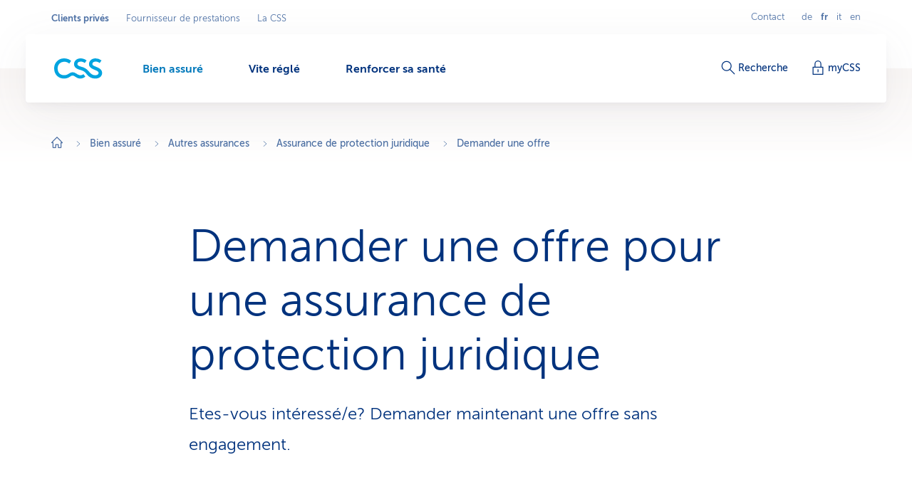

--- FILE ---
content_type: text/html;charset=utf-8
request_url: https://www.css.ch/fr/clients-prives/bien-assure/autres-assurances/assurance-de-protection-juridique/offre.html
body_size: 16426
content:








<!doctype html>
<html class="no-js" lang="fr">
<head>
    <meta charset="utf-8"/>
    <meta content="ie=edge" http-equiv="x-ua-compatible"/>
    <meta content="width=device-width,initial-scale=1,shrink-to-fit=no,viewport-fit=cover" name="viewport"/>
    <meta content="telephone=no" name="format-detection"/>
    <meta name="p:domain_verify" content="d3333f7603d3e0870bf21e393447df1f"/>

    <title>Demander une offre pour une assurance de protection juridique de la CSS</title>

    

    

    <meta name="robots" content="NOINDEX, NOFOLLOW"/>
    

    
    
        
            
                <script defer type="text/javascript" src="/.rum/@adobe/helix-rum-js@%5E2/dist/rum-standalone.js"></script>
<link rel="alternate" hreflang="x-default" href="https://www.css.ch/de/privatkunden/richtig-versichert/weitere-versicherungen/rechtsschutzversicherung/offerte.html"/>
            
        
            
                <link rel="alternate" hreflang="de" href="https://www.css.ch/de/privatkunden/richtig-versichert/weitere-versicherungen/rechtsschutzversicherung/offerte.html"/>
            
        
            
                <link rel="alternate" hreflang="en" href="https://www.css.ch/en/private-customers/properly-insured/additional-insurance/legal-expenses-insurance/offer.html"/>
            
        
            
                <link rel="alternate" hreflang="it" href="https://www.css.ch/it/clienti-privati/ben-assicurati/ulteriori-assicurazioni/assicurazione-di-protezione-giuridica/offerta.html"/>
            
        
            
                <link rel="alternate" hreflang="fr" href="https://www.css.ch/fr/clients-prives/bien-assure/autres-assurances/assurance-de-protection-juridique/offre.html"/>
            
        
    
    

    <meta property="og:type" content="website"/>
    <meta property="og:url"/>

    
        <meta property="og:title" content="Demander une offre pour une assurance de protection juridique"/>
        <meta name="twitter:title" content="Demander une offre pour une assurance de protection juridique"/>
    
    
    
    
        <meta name="twitter:site" content="@CSSVersicherung"/>
    
    
        <meta name="twitter:creator" content="CSS"/>
    
    
        <meta name="twitter:card" content="summary_large_image"/>
    

    <meta name="msapplication-config" content="none"/>
<meta name="msapplication-TileColor" content="#ffffff"/>
<meta name="msapplication-navbutton-color" content="#ffffff"/>


<link rel="icon" href="/favicon.ico" sizes="any"/>
<link rel="icon" href="/favicon.svg" type="image/svg+xml"/>
<link rel="apple-touch-icon" href="/apple-touch-icon.png"/>
<link rel="manifest" href="/manifest.webmanifest"/>

    
    <link rel="preload" href="/etc.clientlibs/css/core/clientlibs/publish/main/resources/fonts/MuseoSans300-webfont.woff2" as="font" type="font/woff2" crossorigin/>

    <link href="/etc.clientlibs/css/core/clientlibs/publish/main/resources/css/style.30eb9d584e8de694c4ee.css" rel="stylesheet"/>


    

    <script id="digital-data-script">
    var digitalData = {};
    digitalData.page =
      JSON.parse('{"pageInfo":{"pageId":"98ccfa53-e240-4f67-ada0-f72d799e0157","pageName":"offerte","pageTitle":"Offerte bestellen","language":"fr","type":"contentpage","internalReferrer":""},"attributes":{"URLHostname":"www.css.ch","unifiedURL":"https://www.css.ch/de/privatkunden/richtig-versichert/weitere-versicherungen/rechtsschutzversicherung/offerte.html","URLPath":"/privatkunden/richtig-versichert/weitere-versicherungen/rechtsschutzversicherung/offerte","application":"css.ch","environment":"prd","URLQueryString":"","URLFragment":"","trackingId":"","campaignId":"","websiteId":"","vanityUrl":""},"category":{"level01":"privatkunden","level02":"richtig-versichert","level03":"weitere-versicherungen","level04":"rechtsschutzversicherung","level05":"offerte","breadcrumbs":["privatkunden","richtig-versichert","weitere-versicherungen","rechtsschutzversicherung","offerte"]}}');
    </script>
    

    <script>
    digitalData.content = JSON.parse('{"contentInfo":{"article":false}}');
    </script>



    
    

    <script>
        const script = document.createElement('script');
        script.setAttribute('src', "https://assets.adobedtm.com/launch-EN04efbe4f9c334879b2cd039ff0529032.min.js");
        script.setAttribute('async', '');

        document.head.appendChild(script);
        digitalData.launchStatus = 'loading';

        script.onload = () => {
            digitalData.launchStatus = 'loaded';
        }

        script.onerror = () => {
            digitalData.launchStatus = 'failed';
        };
    </script>




    


    
<link rel="preconnect" href="https://cssversicherung.scene7.com"/>
<link rel="preconnect" href="https://s7mbrstream-g1.scene7.com"/>
<link rel="preconnect" href="https://www.google-analytics.com"/>
<link rel="preconnect" href="https://consent.cookiebot.com"/>
<link rel="preconnect" href="https://cssversicherung.tt.omtrdc.net"/>
<link rel="preconnect" href="https://www.googletagmanager.com"/>
<link rel="preconnect" href="https://stats.g.doubleclick.net"/>
<link rel="preconnect" href="https://connect.facebook.net"/>
<link rel="preconnect" href="https://5608808.fls.doubleclick.net"/>
<link rel="preconnect" href="https://www.facebook.com"/>
<link rel="preconnect" href="https://www.google.com"/>
<link rel="preconnect" href="https://www.google.ch"/>
<link rel="preconnect" href="https://smetrics.css.ch"/>
<link rel="preconnect" href="https://adservice.google.com"/>
</head>
<body>

<div id="l-pagewrapper">
    


    <header class="l-header" data-module="header" data-test="header" v-cloak>
        <div class="header-fixed-wrapper">
            <responsive-switch>
                <div class="header-meta-nav">
                    
                    

<template v-slot:supernav>
    
    <div class="c-super-nav header-super-nav">
        <label class="sr-only" for="super-nav">Sélectionner un secteur d&#39;activité</label>
        <nav class="c-super-nav__nav" id="super-nav" data-test="super-nav">
            <ul class="c-super-nav__list">
                

                    
                    <li class="c-super-nav__item" aria-owns="main-nav-privatkunden">
                        <a class="c-super-nav__link is-active" href="/fr/clients-prives.html" data-event-category="User Interaktion" data-event-action="Navigation" data-event-label="Privatkunden" data-test="super-nav-link">
                            <span class="sr-only">Secteur d&#39;activité actif: Clients privés</span>
                            Clients privés
                        </a>
                    </li>
                    
                    
                

                    
                    
                    
                    <li class="c-super-nav__item">
                        <a class="c-super-nav__link" href="/fr/fournisseur-de-prestations.html" data-event-category="User Interaktion" data-event-action="Navigation" data-event-label="Leistungserbringer" data-test="super-nav-link">
                            Fournisseur de prestations
                        </a>
                    </li>
                

                    
                    
                    
                    <li class="c-super-nav__item">
                        <a class="c-super-nav__link" href="/fr/a-propos-de-css.html" data-event-category="User Interaktion" data-event-action="Navigation" data-event-label="Die CSS" data-test="super-nav-link">
                            La CSS
                        </a>
                    </li>
                
            </ul>
        </nav>
    </div>


    <!-- If it is a multi campaign page, there is no supernav, but we need an empty div for spacing -->
    
</template>

<template v-slot:metablock>
    
    <div class="c-meta-block header-meta-block" data-test="meta-block">
        
            <a class="c-meta-block__link" href="/fr/clients-prives/vite-regle/contact.html" data-event-category="User Interaktion" data-event-action="Navigation" data-event-label="Contact" data-test="meta-block-link">
                Contact
            </a>
        
        <div class="c-lang-nav c-meta-block__lang-nav">
            <h2 class="sr-only">Navigation linguistique</h2>
            <ul class="c-lang-nav__list">
                
                    <li class="c-lang-nav__item " data-test="lang-nav-item">
                        
                        
                            <a class="c-lang-nav__link" href="/de/privatkunden/richtig-versichert/weitere-versicherungen/rechtsschutzversicherung/offerte.html" lang="de" data-event-category="User Interaktion" data-event-action="Navigation" data-event-label="de" data-test="lang-nav-link">
                                <abbr class="c-lang-nav__abbr" title="Offerte bestellen" aria-label="Offerte bestellen" data-test="lang-nav-abbr">
                                    de
                                </abbr>
                                <span class="sr-only">Auf Deutsch wechseln</span>
                            </a>
                        
                    </li>
                
                    <li class="c-lang-nav__item is-active" data-test="lang-nav-item">
                        
                            <span lang="fr">
                                <abbr class="c-lang-nav__abbr" title="Demander une offre" aria-label="Demander une offre" data-test="lang-nav-abbr">
                                    fr
                                </abbr>
                                <span class="sr-only">Langue sélectionnée: français</span>
                            </span>
                        
                        
                    </li>
                
                    <li class="c-lang-nav__item " data-test="lang-nav-item">
                        
                        
                            <a class="c-lang-nav__link" href="/it/clienti-privati/ben-assicurati/ulteriori-assicurazioni/assicurazione-di-protezione-giuridica/offerta.html" lang="it" data-event-category="User Interaktion" data-event-action="Navigation" data-event-label="it" data-test="lang-nav-link">
                                <abbr class="c-lang-nav__abbr" title="Richiedere un’offerta" aria-label="Richiedere un’offerta" data-test="lang-nav-abbr">
                                    it
                                </abbr>
                                <span class="sr-only">Passa al italiano</span>
                            </a>
                        
                    </li>
                
                    <li class="c-lang-nav__item " data-test="lang-nav-item">
                        
                        
                            <a class="c-lang-nav__link" href="/en/private-customers/properly-insured/additional-insurance/legal-expenses-insurance/offer.html" lang="en" data-event-category="User Interaktion" data-event-action="Navigation" data-event-label="en" data-test="lang-nav-link">
                                <abbr class="c-lang-nav__abbr" title="Request offer" aria-label="Request offer" data-test="lang-nav-abbr">
                                    en
                                </abbr>
                                <span class="sr-only">Change to english</span>
                            </a>
                        
                    </li>
                
            </ul>
        </div>
    </div>

</template>

                </div>

                <div class="header-bar">
                    <div class="header-bar-container">
                        
                        


    <div class="header-bar-left">
        <template v-slot:logoicon>
            <div class="c-header-logo header-logo ">
                
    
        <!-- Because single page campagain pages aren't getting bootstrap from VUE.js, two different implementations ar needed -->
        <component :is="'script'" type="application/ld+json" data-search-ignore="yes">
            {"@context":"https://schema.org","@type":"Organization","name":"CSS","url":"https://www.css.ch/fr/clients-prives.html","telephone":"0844 277 277","logo":{"@type":"ImageObject","url":"/content/dam/css/de/images/logos-css/css-logo.jpg"}}
        </component>
        
    
    <a class="c-header-logo__link" title="Clients privés" aria-label="Clients privés" href="/fr/clients-prives.html" data-event-category="User Interaktion" data-event-action="Navigation" data-event-label="Clients privés" data-test="header-logo">
        
        
            
  <svg xmlns="http://www.w3.org/2000/svg" xml:space="preserve" class="c-header-logo__svg" viewBox="0 0 68 29">
    <g fill="#00A4E0">
      <path d="M36.93 23.69c-2.23 0-4.49-1.46-6.07-2.51a8.54 8.54 0 0 0-4.86-1.7c-1.8.07-3.55.67-5 1.74-1.79 1.09-3.57 2.39-7 2.39-5.83 0-9.15-4-9.15-9.56a8.923 8.923 0 0 1 8.54-9.3c.15-.01.31-.01.46-.01 2.68-.14 5.31.78 7.33 2.55l2.67-3.81c-2.8-2.34-6.35-3.57-10-3.48C6.3-.1.1 5.93 0 13.48v.57c0 8.34 5.71 14.3 14 14.3 2.77-.03 5.47-.84 7.79-2.35 1.33-.85 2.59-1.87 4-1.87s2.14.49 3.92 1.67 4.13 2.55 6.81 2.55c2.67-.02 5.24-1 7.25-2.76l-2.64-3.4a6.403 6.403 0 0 1-4.2 1.5z"/>
      <path d="m60.54 12.51-3-1.25c-2.39-1-3.92-1.66-3.92-3.48s1.7-3.29 4.85-3.29c1.98.05 3.89.75 5.43 2l2.59-3.56A13.41 13.41 0 0 0 58.07 0c-5.22 0-9.15 3.4-9.15 8.1 0 3.81 3.16 5.87 6 7.13l1.78.77c3.93 1.7 5.71 2.34 5.71 4.45 0 1.78-1.66 3.28-4.86 3.28-3.64 0-6.23-2.19-8.5-4.94-3.16-3.64-5.31-5.43-10-6.76-5-1.38-6.4-2.31-6.4-4.25 0-1.79 1.7-3.29 4.86-3.29 1.98.05 3.88.76 5.42 2l2.6-3.56C43.13 1.02 40.16-.01 37.09 0c-5.22 0-9.15 3.4-9.15 8.1 0 5.34 4.9 7.05 9 8.22s6.12 2.35 9 6.24c2.69 3.67 6.99 5.82 11.54 5.79 5.83 0 9.84-3 9.84-8-.06-2.86-1.52-5.61-6.78-7.84z"/>
    </g>
  </svg>

        
    </a>

            </div>
        </template>

        
    <template v-slot:mainnav="slotProps">
        <nav role="navigation" class="c-main-nav header-main-nav">
            <h2 class="sr-only">Menu</h2>

            <ul class="c-main-nav__list" id="main-nav-privatkunden" data-business-area-navigation="privatkunden" @keydown="slotProps.onKeyDown" @focus.capture="slotProps.onFocus">
                
                    <li class="c-main-nav__item" data-header-main-nav-item @mouseenter="slotProps.levelOneMouseenter($event, 0)" @mouseleave="slotProps.levelOneMouseleave($event, 0)" v-bind="slotProps.dynamicBusinessArea[0].item">

                        <a class="c-main-nav__link is-active" href="/fr/clients-prives/bien-assure.html" aria-label="Bien assuré" @click="slotProps.levelOneClick($event, 0)" v-bind="slotProps.dynamicBusinessArea[0].link" data-event-category="User Interaktion" data-event-action="Navigation" data-event-label="Richtig versichert">
                            <span class="c-main-nav__link-text">Bien assuré</span>
                            <span class="sr-only">Chemin de navigation actif</span>
                            <i role="presentation" class="c-main-nav__indicator-wrapper">
                                
    <svg data-search-ignore="yes" class="c-icon c-icon-minus c-main-nav__indicator">
        <use href="/etc.clientlibs/css/core/clientlibs/publish/main/resources/images/svg-sprite.svg#sprite-minus"></use>
    </svg>

                                
    <svg data-search-ignore="yes" class="c-icon c-icon-minus c-main-nav__indicator">
        <use href="/etc.clientlibs/css/core/clientlibs/publish/main/resources/images/svg-sprite.svg#sprite-minus"></use>
    </svg>

                            </i>
                        </a>

                        <div class="c-nav-megadropdown c-main-nav__megadropdown " data-header-megadropdown @transitionend="slotProps.onMegadropdownTransitionend($event, 0)" v-bind="slotProps.dynamicBusinessArea[0].megadropdown">

                            <div role="presentation" class="c-nav-megadropdown__inner   c-nav-megadropdown__inner--side-large ">

                                <div class="c-nav-megadropdown__category-wrapper">
                                    <a class="c-nav-megadropdown__category" href="/fr/clients-prives/bien-assure.html" tabindex="-1" data-lvl-two-group aria-hidden="false" v-bind="slotProps.dynamicBusinessArea[0].megadropdownOverviewLink" data-event-category="User Interaktion" data-event-action="Navigation" data-event-label="Richtig versichert">
                                        
    <svg data-search-ignore="yes" class="c-icon c-icon-arrow-right-circle c-icon--24">
        <use href="/etc.clientlibs/css/core/clientlibs/publish/main/resources/images/svg-sprite.svg#sprite-arrow-right-circle"></use>
    </svg>

                                        Bien assuré
                                    </a>
                                </div>

                                

                                

                                    

                                    
    <div role="presentation" class="c-megadropdown-panel-main c-nav-megadropdown__main">
        <ul role="presentation" class="c-megadropdown-panel-main__lvl1-list ">
            
                <li role="menuitem" class="c-megadropdown-panel-main__lvl1-item" data-lvl-two-group data-animation-item="1">
                    <a class="c-megadropdown-panel-main__lvl1-link " href="/fr/clients-prives/bien-assure/caisse-maladie.html" tabindex="-1" data-megadropdown-category data-event-category="User Interaktion" data-event-action="Navigation" data-event-label="Krankenkasse "> Caisse-maladie
                        
                    </a>
                    <ul class="c-megadropdown-panel-main__lvl2-list">
                        
                            <li class="c-megadropdown-panel-main__lvl2-item">
                                <a class="c-megadropdown-panel-main__lvl2-link " href="/fr/clients-prives/bien-assure/caisse-maladie/assurance-de-base.html" tabindex="-1" data-event-category="User Interaktion" data-event-action="Navigation" data-event-label="Grundversicherung"> Assurance de base
                                </a>
                                <ul class="c-megadropdown-panel-main__lvl3-list">
                                    
                                        <li class="c-megadropdown-panel-main__lvl3-item">
                                            <a class="c-megadropdown-panel-main__lvl3-link " href="/fr/clients-prives/bien-assure/caisse-maladie/assurance-de-base/modele-du-medecin-de-famille.html" tabindex="-1" data-event-category="User Interaktion" data-event-action="Navigation" data-event-label="Hausarzt-Modell">
                                                                            
                                                Modèle du médecin de famille
                                            </a>
                                        </li>
                                    
                                        <li class="c-megadropdown-panel-main__lvl3-item">
                                            <a class="c-megadropdown-panel-main__lvl3-link " href="/fr/clients-prives/bien-assure/caisse-maladie/assurance-de-base/modele-hmo.html" tabindex="-1" data-event-category="User Interaktion" data-event-action="Navigation" data-event-label="HMO-Modell">
                                                                            
                                                Modèle HMO
                                            </a>
                                        </li>
                                    
                                        <li class="c-megadropdown-panel-main__lvl3-item">
                                            <a class="c-megadropdown-panel-main__lvl3-link " href="/fr/clients-prives/bien-assure/caisse-maladie/assurance-de-base/multimed.html" tabindex="-1" data-event-category="User Interaktion" data-event-action="Navigation" data-event-label="Multimed">
                                                                            
                                                Multimed
                                            </a>
                                        </li>
                                    
                                        <li class="c-megadropdown-panel-main__lvl3-item">
                                            <a class="c-megadropdown-panel-main__lvl3-link " href="/fr/clients-prives/bien-assure/caisse-maladie/assurance-de-base/telmed.html" tabindex="-1" data-event-category="User Interaktion" data-event-action="Navigation" data-event-label="Telmed">
                                                                            
                                                Telmed
                                            </a>
                                        </li>
                                    
                                </ul>
                            </li>
                        
                            <li class="c-megadropdown-panel-main__lvl2-item">
                                <a class="c-megadropdown-panel-main__lvl2-link " href="/fr/clients-prives/bien-assure/caisse-maladie/assurance-complementaire.html" tabindex="-1" data-event-category="User Interaktion" data-event-action="Navigation" data-event-label="Zusatzversicherung"> Assurance complémentaire
                                </a>
                                <ul class="c-megadropdown-panel-main__lvl3-list">
                                    
                                        <li class="c-megadropdown-panel-main__lvl3-item">
                                            <a class="c-megadropdown-panel-main__lvl3-link " href="/fr/clients-prives/bien-assure/caisse-maladie/assurance-complementaire/assurance-ambulatoire.html" tabindex="-1" data-event-category="User Interaktion" data-event-action="Navigation" data-event-label="Ambulant-Versicherung">
                                                                            
                                                Ambulatoire ambulatoire
                                            </a>
                                        </li>
                                    
                                        <li class="c-megadropdown-panel-main__lvl3-item">
                                            <a class="c-megadropdown-panel-main__lvl3-link " href="/fr/clients-prives/bien-assure/caisse-maladie/assurance-complementaire/assurance-d-hospitalisation.html" tabindex="-1" data-event-category="User Interaktion" data-event-action="Navigation" data-event-label="Spitalversicherung">
                                                                            
                                                Assurance d’hospitalisation
                                            </a>
                                        </li>
                                    
                                        <li class="c-megadropdown-panel-main__lvl3-item">
                                            <a class="c-megadropdown-panel-main__lvl3-link " href="/fr/clients-prives/bien-assure/caisse-maladie/assurance-complementaire/medecine-alternative.html" tabindex="-1" data-event-category="User Interaktion" data-event-action="Navigation" data-event-label="Alternativ-Versicherung">
                                                                            
                                                Assurance pour médecine alternative
                                            </a>
                                        </li>
                                    
                                        <li class="c-megadropdown-panel-main__lvl3-item">
                                            <a class="c-megadropdown-panel-main__lvl3-link " href="/fr/clients-prives/bien-assure/caisse-maladie/assurance-complementaire/assurance-soins-dentaires.html" tabindex="-1" data-event-category="User Interaktion" data-event-action="Navigation" data-event-label="Zahnversicherung">
                                                                            
                                                Assurance dentaire
                                            </a>
                                        </li>
                                    
                                </ul>
                            </li>
                        
                    </ul>
                </li>
            
                <li role="menuitem" class="c-megadropdown-panel-main__lvl1-item" data-lvl-two-group data-animation-item="2">
                    <a class="c-megadropdown-panel-main__lvl1-link " href="/fr/clients-prives/bien-assure/autres-assurances.html" tabindex="-1" data-megadropdown-category data-event-category="User Interaktion" data-event-action="Navigation" data-event-label="Weitere Versicherungen"> Autres assurances
                        
                    </a>
                    <ul class="c-megadropdown-panel-main__lvl2-list">
                        
                            <li class="c-megadropdown-panel-main__lvl2-item">
                                <a class="c-megadropdown-panel-main__lvl2-link " href="/fr/clients-prives/bien-assure/autres-assurances/assurance-voyages.html" tabindex="-1" data-event-category="User Interaktion" data-event-action="Navigation" data-event-label="Reiseversicherung"> Assurance voyages
                                </a>
                                
                            </li>
                        
                            <li class="c-megadropdown-panel-main__lvl2-item">
                                <a class="c-megadropdown-panel-main__lvl2-link " href="/fr/clients-prives/bien-assure/autres-assurances/assurance-responsabilite-civile.html" tabindex="-1" data-event-category="User Interaktion" data-event-action="Navigation" data-event-label="Haftpflichtversicherung"> Assurance responsabilité civile
                                </a>
                                
                            </li>
                        
                            <li class="c-megadropdown-panel-main__lvl2-item">
                                <a class="c-megadropdown-panel-main__lvl2-link " href="/fr/clients-prives/bien-assure/autres-assurances/assurance-inventaire-du-menage.html" tabindex="-1" data-event-category="User Interaktion" data-event-action="Navigation" data-event-label="Hausratversicherung"> Assurance de l’inventaire du ménage
                                </a>
                                
                            </li>
                        
                            <li class="c-megadropdown-panel-main__lvl2-item">
                                <a class="c-megadropdown-panel-main__lvl2-link " href="/fr/clients-prives/bien-assure/autres-assurances/assurance-batiments.html" tabindex="-1" data-event-category="User Interaktion" data-event-action="Navigation" data-event-label="Gebäudeversicherung"> Assurance de bâtiments
                                </a>
                                
                            </li>
                        
                            <li class="c-megadropdown-panel-main__lvl2-item">
                                <a class="c-megadropdown-panel-main__lvl2-link " href="/fr/clients-prives/bien-assure/autres-assurances/assurance-de-protection-juridique.html" tabindex="-1" data-event-category="User Interaktion" data-event-action="Navigation" data-event-label="Rechtsschutzversicherung"> Assurance de protection juridique
                                </a>
                                
                            </li>
                        
                            <li class="c-megadropdown-panel-main__lvl2-item">
                                <a class="c-megadropdown-panel-main__lvl2-link " href="/fr/clients-prives/bien-assure/autres-assurances/adi-mdi.html" tabindex="-1" data-event-category="User Interaktion" data-event-action="Navigation" data-event-label="Versicherung bei Tod oder Invalidität"> Assurance pour décès ou invalidité
                                </a>
                                
                            </li>
                        
                            <li class="c-megadropdown-panel-main__lvl2-item">
                                <a class="c-megadropdown-panel-main__lvl2-link " href="/fr/clients-prives/bien-assure/autres-assurances/suisses-etranger-ihp.html" tabindex="-1" data-event-category="User Interaktion" data-event-action="Navigation" data-event-label="Internationaler Versicherungsschutz"> Couverture d&#39;assurance internationale
                                </a>
                                
                            </li>
                        
                    </ul>
                </li>
            
        </ul>
    </div>


                                    

                                    
                                        
    <div role="presentation" class="c-megadropdown-panel-side c-nav-megadropdown__side">
        <ul role="presentation" class="c-megadropdown-panel-side__list">
            
                <li role="menuitem" class="c-megadropdown-panel-side__category" data-lvl-two-group data-animation-item="3">
                    <a class="c-megadropdown-panel-side__category-title " href="/fr/clients-prives/bien-assure/caisse-maladie/economiser-optimiser.html" tabindex="-1" data-event-category="User Interaktion" data-event-action="Navigation" data-event-label="Economiser &amp; optimiser">
                        Economiser &amp; optimiser
                        
                    </a>
                    <ul class="c-megadropdown-panel-side__list">
                        
                            <li class="c-megadropdown-panel-side__item">
                                <a class="c-megadropdown-panel-side__link " href="/fr/clients-prives/bien-assure/caisse-maladie/economiser-optimiser/enjoy365.html" tabindex="-1" data-event-category="User Interaktion" data-event-action="Navigation" data-event-label="Gesundheits-Shop enjoy365">
                                    
    <svg data-search-ignore="yes" class="c-icon c-icon-special-price c-megadropdown-panel-side__link-icon">
        <use href="/etc.clientlibs/css/core/clientlibs/publish/main/resources/images/svg-sprite.svg#sprite-special-price"></use>
    </svg>

                                    <span class="c-megadropdown-panel-side__link-text">Shop santé enjoy365</span>
                                    
                                </a>
                            </li>
                        
                            <li class="c-megadropdown-panel-side__item">
                                <a class="c-megadropdown-panel-side__link " href="/fr/clients-prives/bien-assure/caisse-maladie/economiser-optimiser/coin.html" tabindex="-1" data-event-category="User Interaktion" data-event-action="Navigation" data-event-label="CSS Coin">
                                    
    <svg data-search-ignore="yes" class="c-icon c-icon-coins c-megadropdown-panel-side__link-icon">
        <use href="/etc.clientlibs/css/core/clientlibs/publish/main/resources/images/svg-sprite.svg#sprite-coins"></use>
    </svg>

                                    <span class="c-megadropdown-panel-side__link-text">CSS Coin pour des achats sains</span>
                                    
                                </a>
                            </li>
                        
                            <li class="c-megadropdown-panel-side__item">
                                <a class="c-megadropdown-panel-side__link " href="/fr/clients-prives/bien-assure/caisse-maladie/economiser-optimiser/contrat-cadre.html" tabindex="-1" data-event-category="User Interaktion" data-event-action="Navigation" data-event-label="Rabatte dank Arbeitgeber, Verband, Verein">
                                    
    <svg data-search-ignore="yes" class="c-icon c-icon-conference c-megadropdown-panel-side__link-icon">
        <use href="/etc.clientlibs/css/core/clientlibs/publish/main/resources/images/svg-sprite.svg#sprite-conference"></use>
    </svg>

                                    <span class="c-megadropdown-panel-side__link-text">Rabais: entreprises &amp; clubs de sport</span>
                                    
                                </a>
                            </li>
                        
                    </ul>
                </li>

            
                <li role="menuitem" class="c-megadropdown-panel-side__category" data-lvl-two-group data-animation-item="4">
                    <a class="c-megadropdown-panel-side__category-title " href="/fr/clients-prives/bien-assure/bon-a-savoir.html" tabindex="-1" data-event-category="User Interaktion" data-event-action="Navigation" data-event-label="Bon à savoir">
                        Bon à savoir
                        
                    </a>
                    <ul class="c-megadropdown-panel-side__list">
                        
                            <li class="c-megadropdown-panel-side__item">
                                <a class="c-megadropdown-panel-side__link " href="/fr/clients-prives/bien-assure/bon-a-savoir/conseils-assurance.html" tabindex="-1" data-event-category="User Interaktion" data-event-action="Navigation" data-event-label="Versicherungstipps">
                                    
    <svg data-search-ignore="yes" class="c-icon c-icon-bulb c-megadropdown-panel-side__link-icon">
        <use href="/etc.clientlibs/css/core/clientlibs/publish/main/resources/images/svg-sprite.svg#sprite-bulb"></use>
    </svg>

                                    <span class="c-megadropdown-panel-side__link-text">Conseils en assurance</span>
                                    
                                </a>
                            </li>
                        
                            <li class="c-megadropdown-panel-side__item">
                                <a class="c-megadropdown-panel-side__link " href="/fr/clients-prives/bien-assure/bon-a-savoir/factures-paiements.html" tabindex="-1" data-event-category="User Interaktion" data-event-action="Navigation" data-event-label="Rechnung &amp; Zahlung">
                                    
    <svg data-search-ignore="yes" class="c-icon c-icon-coins c-megadropdown-panel-side__link-icon">
        <use href="/etc.clientlibs/css/core/clientlibs/publish/main/resources/images/svg-sprite.svg#sprite-coins"></use>
    </svg>

                                    <span class="c-megadropdown-panel-side__link-text">Factures &amp; paiements</span>
                                    
                                </a>
                            </li>
                        
                            <li class="c-megadropdown-panel-side__item">
                                <a class="c-megadropdown-panel-side__link " href="/fr/clients-prives/bien-assure/bon-a-savoir/contrat-conclusion.html" tabindex="-1" data-event-category="User Interaktion" data-event-action="Navigation" data-event-label="Vertrag &amp; Police">
                                    
    <svg data-search-ignore="yes" class="c-icon c-icon-certificate c-megadropdown-panel-side__link-icon">
        <use href="/etc.clientlibs/css/core/clientlibs/publish/main/resources/images/svg-sprite.svg#sprite-certificate"></use>
    </svg>

                                    <span class="c-megadropdown-panel-side__link-text">Contrat &amp; police</span>
                                    
                                </a>
                            </li>
                        
                    </ul>
                </li>

            
        </ul>
    </div>


                                        
                                    
                                

                                <button @click="slotProps.onCloseClick" class="c-nav-megadropdown__closer" type="button" tabindex="-1" data-lvl-two-group v-bind="slotProps.dynamicBusinessArea[0].megadropdownCloseLink">
                                    
    <svg data-search-ignore="yes" class="c-icon c-icon-close c-nav-megadropdown__closer-icon">
        <use href="/etc.clientlibs/css/core/clientlibs/publish/main/resources/images/svg-sprite.svg#sprite-close"></use>
    </svg>

                                    <span class="sr-only">Fermer le menu &#39;Bien assuré&#39;</span>
                                </button>
                            </div>
                        </div>
                    </li>
                
                    <li class="c-main-nav__item" data-header-main-nav-item @mouseenter="slotProps.levelOneMouseenter($event, 1)" @mouseleave="slotProps.levelOneMouseleave($event, 1)" v-bind="slotProps.dynamicBusinessArea[1].item">

                        <a class="c-main-nav__link " href="/fr/clients-prives/vite-regle.html" aria-label="Vite réglé" @click="slotProps.levelOneClick($event, 1)" v-bind="slotProps.dynamicBusinessArea[1].link" data-event-category="User Interaktion" data-event-action="Navigation" data-event-label="Schnell erledigt">
                            <span class="c-main-nav__link-text">Vite réglé</span>
                            
                            <i role="presentation" class="c-main-nav__indicator-wrapper">
                                
    <svg data-search-ignore="yes" class="c-icon c-icon-minus c-main-nav__indicator">
        <use href="/etc.clientlibs/css/core/clientlibs/publish/main/resources/images/svg-sprite.svg#sprite-minus"></use>
    </svg>

                                
    <svg data-search-ignore="yes" class="c-icon c-icon-minus c-main-nav__indicator">
        <use href="/etc.clientlibs/css/core/clientlibs/publish/main/resources/images/svg-sprite.svg#sprite-minus"></use>
    </svg>

                            </i>
                        </a>

                        <div class="c-nav-megadropdown c-main-nav__megadropdown " data-header-megadropdown @transitionend="slotProps.onMegadropdownTransitionend($event, 1)" v-bind="slotProps.dynamicBusinessArea[1].megadropdown">

                            <div role="presentation" class="c-nav-megadropdown__inner   c-nav-megadropdown__inner--side-large ">

                                <div class="c-nav-megadropdown__category-wrapper">
                                    <a class="c-nav-megadropdown__category" href="/fr/clients-prives/vite-regle.html" tabindex="-1" data-lvl-two-group aria-hidden="true" v-bind="slotProps.dynamicBusinessArea[1].megadropdownOverviewLink" data-event-category="User Interaktion" data-event-action="Navigation" data-event-label="Schnell erledigt">
                                        
    <svg data-search-ignore="yes" class="c-icon c-icon-arrow-right-circle c-icon--24">
        <use href="/etc.clientlibs/css/core/clientlibs/publish/main/resources/images/svg-sprite.svg#sprite-arrow-right-circle"></use>
    </svg>

                                        Vite réglé
                                    </a>
                                </div>

                                

                                

                                    

                                    
    <div role="presentation" class="c-megadropdown-panel-main c-nav-megadropdown__main">
        <ul role="presentation" class="c-megadropdown-panel-main__lvl1-list ">
            
                <li role="menuitem" class="c-megadropdown-panel-main__lvl1-item" data-lvl-two-group data-animation-item="1">
                    <a class="c-megadropdown-panel-main__lvl1-link " href="/fr/clients-prives/vite-regle/faire-soi-meme.html" tabindex="-1" data-megadropdown-category data-event-category="User Interaktion" data-event-action="Navigation" data-event-label="Selber erledigen"> Faire soi-même
                        
                    </a>
                    <ul class="c-megadropdown-panel-main__lvl2-list">
                        
                            <li class="c-megadropdown-panel-main__lvl2-item">
                                <a class="c-megadropdown-panel-main__lvl2-link " href="/fr/clients-prives/vite-regle/faire-soi-meme/declarer.html" tabindex="-1" data-event-category="User Interaktion" data-event-action="Navigation" data-event-label="Etwas melden"> Signaler une information
                                </a>
                                <ul class="c-megadropdown-panel-main__lvl3-list">
                                    
                                        <li class="c-megadropdown-panel-main__lvl3-item">
                                            <a class="c-megadropdown-panel-main__lvl3-link " href="/fr/clients-prives/vite-regle/faire-soi-meme/declarer/modifier-adresse.html" tabindex="-1" data-event-category="User Interaktion" data-event-action="Navigation" data-event-label="Adresse ändern">
                                                                            
                                                Modifier l’adresse
                                            </a>
                                        </li>
                                    
                                        <li class="c-megadropdown-panel-main__lvl3-item">
                                            <a class="c-megadropdown-panel-main__lvl3-link " href="/fr/clients-prives/vite-regle/faire-soi-meme/declarer/accident.html" tabindex="-1" data-event-category="User Interaktion" data-event-action="Navigation" data-event-label="Unfall melden">
                                                                            
                                                Déclarer un accident
                                            </a>
                                        </li>
                                    
                                        <li class="c-megadropdown-panel-main__lvl3-item">
                                            <a class="c-megadropdown-panel-main__lvl3-link " href="/fr/clients-prives/vite-regle/faire-soi-meme/declarer/rechnung-einreichen.html" tabindex="-1" data-event-category="User Interaktion" data-event-action="Navigation" data-event-label="Rechnung einreichen">
                                                                            
                                                Transmettre des factures
                                            </a>
                                        </li>
                                    
                                </ul>
                            </li>
                        
                            <li class="c-megadropdown-panel-main__lvl2-item">
                                <a class="c-megadropdown-panel-main__lvl2-link " href="/fr/clients-prives/vite-regle/faire-soi-meme/modifier-assurance.html" tabindex="-1" data-event-category="User Interaktion" data-event-action="Navigation" data-event-label="Versicherung anpassen"> Modifier l’assurance
                                </a>
                                <ul class="c-megadropdown-panel-main__lvl3-list">
                                    
                                        <li class="c-megadropdown-panel-main__lvl3-item">
                                            <a class="c-megadropdown-panel-main__lvl3-link " href="/fr/clients-prives/vite-regle/faire-soi-meme/modifier-assurance/modifier-franchise.html" tabindex="-1" data-event-category="User Interaktion" data-event-action="Navigation" data-event-label="Franchise ändern">
                                                                            
                                                Modifier la franchise
                                            </a>
                                        </li>
                                    
                                        <li class="c-megadropdown-panel-main__lvl3-item">
                                            <a class="c-megadropdown-panel-main__lvl3-link " href="/fr/clients-prives/vite-regle/faire-soi-meme/modifier-assurance/changer-modele-assurance.html" tabindex="-1" data-event-category="User Interaktion" data-event-action="Navigation" data-event-label="Modell wechseln">
                                                                            
                                                Changer de modèle
                                            </a>
                                        </li>
                                    
                                        <li class="c-megadropdown-panel-main__lvl3-item">
                                            <a class="c-megadropdown-panel-main__lvl3-link " href="/fr/clients-prives/vite-regle/faire-soi-meme/modifier-assurance/changer-medecin.html" tabindex="-1" data-event-category="User Interaktion" data-event-action="Navigation" data-event-label="Hausarzt wechseln">
                                                                            
                                                Changer de médecin de famille
                                            </a>
                                        </li>
                                    
                                </ul>
                            </li>
                        
                            <li class="c-megadropdown-panel-main__lvl2-item">
                                <a class="c-megadropdown-panel-main__lvl2-link " href="/fr/clients-prives/vite-regle/faire-soi-meme/commande.html" tabindex="-1" data-event-category="User Interaktion" data-event-action="Navigation" data-event-label="Bestellung &amp; Download"> Commande &amp; téléchargement
                                </a>
                                
                            </li>
                        
                    </ul>
                </li>
            
                <li role="menuitem" class="c-megadropdown-panel-main__lvl1-item" data-lvl-two-group data-animation-item="2">
                    <a class="c-megadropdown-panel-main__lvl1-link " href="/fr/clients-prives/vite-regle/demander-aide.html" tabindex="-1" data-megadropdown-category data-event-category="User Interaktion" data-event-action="Navigation" data-event-label="Hilfe erhalten"> Demander de l’aide
                        
                    </a>
                    <ul class="c-megadropdown-panel-main__lvl2-list">
                        
                            <li class="c-megadropdown-panel-main__lvl2-item">
                                <a class="c-megadropdown-panel-main__lvl2-link " href="/fr/clients-prives/vite-regle/demander-aide/controle-prestations.html" tabindex="-1" data-event-category="User Interaktion" data-event-action="Navigation" data-event-label="Was zahlt die CSS?"> Que prend en charge la CSS?
                                </a>
                                
                            </li>
                        
                            <li class="c-megadropdown-panel-main__lvl2-item">
                                <a class="c-megadropdown-panel-main__lvl2-link " href="/fr/clients-prives/vite-regle/demander-aide/question-prestations.html" tabindex="-1" data-event-category="User Interaktion" data-event-action="Navigation" data-event-label="Frage zu Leistungen"> Question sur les prestations
                                </a>
                                
                            </li>
                        
                            <li class="c-megadropdown-panel-main__lvl2-item">
                                <a class="c-megadropdown-panel-main__lvl2-link " href="/fr/clients-prives/vite-regle/demander-aide/question-facture.html" tabindex="-1" data-event-category="User Interaktion" data-event-action="Navigation" data-event-label="Frage zur Rechnung"> Question sur les factures
                                </a>
                                
                            </li>
                        
                            <li class="c-megadropdown-panel-main__lvl2-item">
                                <a class="c-megadropdown-panel-main__lvl2-link " href="/fr/clients-prives/vite-regle/demander-aide/question-generale.html" tabindex="-1" data-event-category="User Interaktion" data-event-action="Navigation" data-event-label="Allgemeine Frage"> Question générale
                                </a>
                                
                            </li>
                        
                            <li class="c-megadropdown-panel-main__lvl2-item">
                                <a class="c-megadropdown-panel-main__lvl2-link " href="/fr/clients-prives/vite-regle/demander-aide/conseil-medical.html" tabindex="-1" data-event-category="User Interaktion" data-event-action="Navigation" data-event-label="Medizinische Hilfe"> Aide médicale
                                </a>
                                <ul class="c-megadropdown-panel-main__lvl3-list">
                                    
                                        <li class="c-megadropdown-panel-main__lvl3-item">
                                            <a class="c-megadropdown-panel-main__lvl3-link " href="/fr/clients-prives/vite-regle/demander-aide/conseil-medical/arztsuche.html" tabindex="-1" data-event-category="User Interaktion" data-event-action="Navigation" data-event-label="Arzt-Suche &amp; Spitallisten">
                                                                            
                                                Recherche de médecins
                                            </a>
                                        </li>
                                    
                                </ul>
                            </li>
                        
                            <li class="c-megadropdown-panel-main__lvl2-item">
                                <a class="c-megadropdown-panel-main__lvl2-link " href="/fr/clients-prives/vite-regle/demander-aide/conseiller.html" tabindex="-1" data-event-category="User Interaktion" data-event-action="Navigation" data-event-label="Versicherungs-Beratung"> Conseil en assurance
                                </a>
                                
                            </li>
                        
                    </ul>
                </li>
            
        </ul>
    </div>


                                    

                                    
                                        
    <div role="presentation" class="c-megadropdown-panel-side c-nav-megadropdown__side">
        <ul role="presentation" class="c-megadropdown-panel-side__list">
            
                <li role="menuitem" class="c-megadropdown-panel-side__category" data-lvl-two-group data-animation-item="3">
                    
                    <ul class="c-megadropdown-panel-side__list">
                        
                            <li class="c-megadropdown-panel-side__item">
                                <a class="c-megadropdown-panel-side__link " href="/fr/clients-prives/vite-regle/mycss-portail-client.html" tabindex="-1" data-event-category="User Interaktion" data-event-action="Navigation" data-event-label="myCSS Kundenportal">
                                    
    <svg data-search-ignore="yes" class="c-icon c-icon-pro-laptop c-megadropdown-panel-side__link-icon">
        <use href="/etc.clientlibs/css/core/clientlibs/publish/main/resources/images/svg-sprite.svg#sprite-pro-laptop"></use>
    </svg>

                                    <span class="c-megadropdown-panel-side__link-text">Portail client myCSS</span>
                                    
                                </a>
                            </li>
                        
                            <li class="c-megadropdown-panel-side__item">
                                <a class="c-megadropdown-panel-side__link " href="/fr/clients-prives/vite-regle/mycss-portail-client/application-mycss.html" tabindex="-1" data-event-category="User Interaktion" data-event-action="Navigation" data-event-label="myCSS-App">
                                    
    <svg data-search-ignore="yes" class="c-icon c-icon-iphone c-megadropdown-panel-side__link-icon">
        <use href="/etc.clientlibs/css/core/clientlibs/publish/main/resources/images/svg-sprite.svg#sprite-iphone"></use>
    </svg>

                                    <span class="c-megadropdown-panel-side__link-text">Application myCSS</span>
                                    
                                </a>
                            </li>
                        
                            <li class="c-megadropdown-panel-side__item">
                                <a class="c-megadropdown-panel-side__link " href="/fr/clients-prives/vite-regle/agence.html" tabindex="-1" data-event-category="User Interaktion" data-event-action="Navigation" data-event-label="Agenturen für Kontakt &amp; Beratung">
                                    
    <svg data-search-ignore="yes" class="c-icon c-icon-map-location c-megadropdown-panel-side__link-icon">
        <use href="/etc.clientlibs/css/core/clientlibs/publish/main/resources/images/svg-sprite.svg#sprite-map-location"></use>
    </svg>

                                    <span class="c-megadropdown-panel-side__link-text">Agence proche de chez vous</span>
                                    
                                </a>
                            </li>
                        
                    </ul>
                </li>

            
                <li role="menuitem" class="c-megadropdown-panel-side__category" data-lvl-two-group data-animation-item="4">
                    <a class="c-megadropdown-panel-side__category-title " href="/fr/clients-prives/vite-regle/advantages.html" tabindex="-1" data-event-category="User Interaktion" data-event-action="Navigation" data-event-label="Bénéficier d’avantages">
                        Bénéficier d’avantages
                        
                    </a>
                    <ul class="c-megadropdown-panel-side__list">
                        
                            <li class="c-megadropdown-panel-side__item">
                                <a class="c-megadropdown-panel-side__link " href="/fr/clients-prives/vite-regle/advantages/recommandation.html" tabindex="-1" data-event-category="User Interaktion" data-event-action="Navigation" data-event-label="CSS weiterempfehlen">
                                    
    <svg data-search-ignore="yes" class="c-icon c-icon-like c-megadropdown-panel-side__link-icon">
        <use href="/etc.clientlibs/css/core/clientlibs/publish/main/resources/images/svg-sprite.svg#sprite-like"></use>
    </svg>

                                    <span class="c-megadropdown-panel-side__link-text">Recommander la CSS</span>
                                    
                                </a>
                            </li>
                        
                            <li class="c-megadropdown-panel-side__item">
                                <a class="c-megadropdown-panel-side__link " href="/fr/clients-prives/vite-regle/advantages/membre-css-association.html" tabindex="-1" data-event-category="User Interaktion" data-event-action="Navigation" data-event-label="Mitglied CSS Verein">
                                    
    <svg data-search-ignore="yes" class="c-icon c-icon-handshake c-megadropdown-panel-side__link-icon">
        <use href="/etc.clientlibs/css/core/clientlibs/publish/main/resources/images/svg-sprite.svg#sprite-handshake"></use>
    </svg>

                                    <span class="c-megadropdown-panel-side__link-text">Membre de la CSS Association</span>
                                    
                                </a>
                            </li>
                        
                    </ul>
                </li>

            
        </ul>
    </div>


                                        
                                    
                                

                                <button @click="slotProps.onCloseClick" class="c-nav-megadropdown__closer" type="button" tabindex="-1" data-lvl-two-group v-bind="slotProps.dynamicBusinessArea[1].megadropdownCloseLink">
                                    
    <svg data-search-ignore="yes" class="c-icon c-icon-close c-nav-megadropdown__closer-icon">
        <use href="/etc.clientlibs/css/core/clientlibs/publish/main/resources/images/svg-sprite.svg#sprite-close"></use>
    </svg>

                                    <span class="sr-only">Fermer le menu &#39;Vite réglé&#39;</span>
                                </button>
                            </div>
                        </div>
                    </li>
                
                    <li class="c-main-nav__item" data-header-main-nav-item @mouseenter="slotProps.levelOneMouseenter($event, 2)" @mouseleave="slotProps.levelOneMouseleave($event, 2)" v-bind="slotProps.dynamicBusinessArea[2].item">

                        <a class="c-main-nav__link " href="/fr/clients-prives/ma-sante.html" aria-label="Renforcer sa santé" @click="slotProps.levelOneClick($event, 2)" v-bind="slotProps.dynamicBusinessArea[2].link" data-event-category="User Interaktion" data-event-action="Navigation" data-event-label="Gesundheit stärken">
                            <span class="c-main-nav__link-text">Renforcer sa santé</span>
                            
                            <i role="presentation" class="c-main-nav__indicator-wrapper">
                                
    <svg data-search-ignore="yes" class="c-icon c-icon-minus c-main-nav__indicator">
        <use href="/etc.clientlibs/css/core/clientlibs/publish/main/resources/images/svg-sprite.svg#sprite-minus"></use>
    </svg>

                                
    <svg data-search-ignore="yes" class="c-icon c-icon-minus c-main-nav__indicator">
        <use href="/etc.clientlibs/css/core/clientlibs/publish/main/resources/images/svg-sprite.svg#sprite-minus"></use>
    </svg>

                            </i>
                        </a>

                        <div class="c-nav-megadropdown c-main-nav__megadropdown " data-header-megadropdown @transitionend="slotProps.onMegadropdownTransitionend($event, 2)" v-bind="slotProps.dynamicBusinessArea[2].megadropdown">

                            <div role="presentation" class="c-nav-megadropdown__inner  c-nav-megadropdown__inner--side-small  ">

                                <div class="c-nav-megadropdown__category-wrapper">
                                    <a class="c-nav-megadropdown__category" href="/fr/clients-prives/ma-sante.html" tabindex="-1" data-lvl-two-group aria-hidden="true" v-bind="slotProps.dynamicBusinessArea[2].megadropdownOverviewLink" data-event-category="User Interaktion" data-event-action="Navigation" data-event-label="Gesundheit stärken">
                                        
    <svg data-search-ignore="yes" class="c-icon c-icon-arrow-right-circle c-icon--24">
        <use href="/etc.clientlibs/css/core/clientlibs/publish/main/resources/images/svg-sprite.svg#sprite-arrow-right-circle"></use>
    </svg>

                                        Renforcer sa santé
                                    </a>
                                </div>

                                

                                

                                    
                                        
    <div role="presentation" class="c-megadropdown-panel-side c-nav-megadropdown__side">
        <ul role="presentation" class="c-megadropdown-panel-side__list">
            
                <li role="menuitem" class="c-megadropdown-panel-side__category" data-lvl-two-group data-animation-item="1">
                    
                    <ul class="c-megadropdown-panel-side__list">
                        
                            <li class="c-megadropdown-panel-side__item">
                                <a class="c-megadropdown-panel-side__link " href="/fr/clients-prives/ma-sante/promouvoir-sante.html" tabindex="-1" data-event-category="User Interaktion" data-event-action="Navigation" data-event-label="Gesundheit fördern">
                                    
    <svg data-search-ignore="yes" class="c-icon c-icon-money-box c-megadropdown-panel-side__link-icon">
        <use href="/etc.clientlibs/css/core/clientlibs/publish/main/resources/images/svg-sprite.svg#sprite-money-box"></use>
    </svg>

                                    <span class="c-megadropdown-panel-side__link-text">Promotion en matière de santé</span>
                                    
                                </a>
                            </li>
                        
                            <li class="c-megadropdown-panel-side__item">
                                <a class="c-megadropdown-panel-side__link " href="/fr/clients-prives/ma-sante/conseil.html" tabindex="-1" data-event-category="User Interaktion" data-event-action="Navigation" data-event-label="Gesundheits-Beratung">
                                    
    <svg data-search-ignore="yes" class="c-icon c-icon-physician c-megadropdown-panel-side__link-icon">
        <use href="/etc.clientlibs/css/core/clientlibs/publish/main/resources/images/svg-sprite.svg#sprite-physician"></use>
    </svg>

                                    <span class="c-megadropdown-panel-side__link-text">Conseils sur la santé</span>
                                    
                                </a>
                            </li>
                        
                            <li class="c-megadropdown-panel-side__item">
                                <a class="c-megadropdown-panel-side__link " href="/fr/clients-prives/ma-sante/alimentation.html" tabindex="-1" data-event-category="User Interaktion" data-event-action="Navigation" data-event-label="Ernährung">
                                    
    <svg data-search-ignore="yes" class="c-icon c-icon-dinner c-megadropdown-panel-side__link-icon">
        <use href="/etc.clientlibs/css/core/clientlibs/publish/main/resources/images/svg-sprite.svg#sprite-dinner"></use>
    </svg>

                                    <span class="c-megadropdown-panel-side__link-text">Alimentation</span>
                                    
                                </a>
                            </li>
                        
                            <li class="c-megadropdown-panel-side__item">
                                <a class="c-megadropdown-panel-side__link " href="/fr/clients-prives/ma-sante/activite-physique.html" tabindex="-1" data-event-category="User Interaktion" data-event-action="Navigation" data-event-label="Bewegung">
                                    
    <svg data-search-ignore="yes" class="c-icon c-icon-dumbbell c-megadropdown-panel-side__link-icon">
        <use href="/etc.clientlibs/css/core/clientlibs/publish/main/resources/images/svg-sprite.svg#sprite-dumbbell"></use>
    </svg>

                                    <span class="c-megadropdown-panel-side__link-text">Mouvement</span>
                                    
                                </a>
                            </li>
                        
                            <li class="c-megadropdown-panel-side__item">
                                <a class="c-megadropdown-panel-side__link " href="/fr/clients-prives/ma-sante/sante-psychique.html" tabindex="-1" data-event-category="User Interaktion" data-event-action="Navigation" data-event-label="Psyche">
                                    
    <svg data-search-ignore="yes" class="c-icon c-icon-happy c-megadropdown-panel-side__link-icon">
        <use href="/etc.clientlibs/css/core/clientlibs/publish/main/resources/images/svg-sprite.svg#sprite-happy"></use>
    </svg>

                                    <span class="c-megadropdown-panel-side__link-text">Psychisme</span>
                                    
                                </a>
                            </li>
                        
                            <li class="c-megadropdown-panel-side__item">
                                <a class="c-megadropdown-panel-side__link " href="/fr/clients-prives/ma-sante/corps.html" tabindex="-1" data-event-category="User Interaktion" data-event-action="Navigation" data-event-label="Körper">
                                    
    <svg data-search-ignore="yes" class="c-icon c-icon-heartbeat c-megadropdown-panel-side__link-icon">
        <use href="/etc.clientlibs/css/core/clientlibs/publish/main/resources/images/svg-sprite.svg#sprite-heartbeat"></use>
    </svg>

                                    <span class="c-megadropdown-panel-side__link-text">Corps</span>
                                    
                                </a>
                            </li>
                        
                            <li class="c-megadropdown-panel-side__item">
                                <a class="c-megadropdown-panel-side__link " href="/fr/clients-prives/ma-sante/famille.html" tabindex="-1" data-event-category="User Interaktion" data-event-action="Navigation" data-event-label="Familie">
                                    
    <svg data-search-ignore="yes" class="c-icon c-icon-healthcare c-megadropdown-panel-side__link-icon">
        <use href="/etc.clientlibs/css/core/clientlibs/publish/main/resources/images/svg-sprite.svg#sprite-healthcare"></use>
    </svg>

                                    <span class="c-megadropdown-panel-side__link-text">Famille</span>
                                    
                                </a>
                            </li>
                        
                    </ul>
                </li>

            
        </ul>
    </div>


                                        
                                    

                                    

                                    
    <aside role="complementary" class="c-megadropdown-panel-main c-nav-megadropdown__main">
        <ul class="c-megadropdown-panel-main__lvl1-list c-megadropdown-panel-main__lvl1-list--teasers" data-lvl-two-group>
            
                <li class="c-megadropdown-panel-main__teaser-item" data-animation-item="2">
                    <a class="c-megadropdown-panel-main__teaser-link " href="/fr/clients-prives/ma-sante/corps/corps-merveille/vieillir-bonne-sante.html" title="Longévité" aria-label="Longévité" tabindex="-1" data-event-category="User Interaktion" data-event-action="Navigation" data-event-label="Longevity">
                        <span class="c-image c-megadropdown-panel-main__teaser-image" data-module="header-image">
                            <picture>
                                <source srcset="https://cssversicherung.scene7.com/is/image/csskrankenversicherung/senior-mann-fit-gesund-altern-longvity-sport-wasser-fluss-1365043402:image-4-3?wid=100&fit=constrain,0&resMode=sharp2&noC=1528456829 100w,
                                                https://cssversicherung.scene7.com/is/image/csskrankenversicherung/senior-mann-fit-gesund-altern-longvity-sport-wasser-fluss-1365043402:image-4-3?wid=200&fit=constrain,0&resMode=sharp2&noC=1528456829 200w,
                                                https://cssversicherung.scene7.com/is/image/csskrankenversicherung/senior-mann-fit-gesund-altern-longvity-sport-wasser-fluss-1365043402:image-4-3?wid=300&fit=constrain,0&resMode=sharp2&noC=1528456829 300w" media="(min-width: 90em)" sizes="120px"/>
                                <source srcset="https://cssversicherung.scene7.com/is/image/csskrankenversicherung/senior-mann-fit-gesund-altern-longvity-sport-wasser-fluss-1365043402:image-1-1?wid=100&fit=constrain,0&resMode=sharp2&noC=1528456829 100w,
                                                https://cssversicherung.scene7.com/is/image/csskrankenversicherung/senior-mann-fit-gesund-altern-longvity-sport-wasser-fluss-1365043402:image-1-1?wid=200&fit=constrain,0&resMode=sharp2&noC=1528456829 200w" sizes="(min-width: 80em) 90px, 80px"/>
                                <img class="c-image__image" loading="lazy" src="https://cssversicherung.scene7.com/is/image/csskrankenversicherung/senior-mann-fit-gesund-altern-longvity-sport-wasser-fluss-1365043402:image-1-1?wid=100&fit=constrain,0&resMode=sharp2&noC=1528456829" role="presentation"/>
                            </picture>
                        </span>

                        <div>
                            <span class="c-megadropdown-panel-main__teaser-title">Longévité</span>
                            <span class="c-megadropdown-panel-main__teaser-text">Alimentation, activité physique, santé mentale: influencer le vieillissement.</span>
                        </div>
                    </a>
                </li>

            
                <li class="c-megadropdown-panel-main__teaser-item" data-animation-item="3">
                    <a class="c-megadropdown-panel-main__teaser-link " href="/fr/clients-prives/ma-sante/sante-psychique/depression/avantages-therapie-groupe.html" title="Le groupe, une force" aria-label="Le groupe, une force" tabindex="-1" data-event-category="User Interaktion" data-event-action="Navigation" data-event-label="Gruppentherapie Vorteile">
                        <span class="c-image c-megadropdown-panel-main__teaser-image" data-module="header-image">
                            <picture>
                                <source srcset="https://cssversicherung.scene7.com/is/image/csskrankenversicherung/haende-frau-gruppe-sitzt-kreis-1387286499:image-4-3?wid=100&fit=constrain,0&resMode=sharp2&noC=9150302254 100w,
                                                https://cssversicherung.scene7.com/is/image/csskrankenversicherung/haende-frau-gruppe-sitzt-kreis-1387286499:image-4-3?wid=200&fit=constrain,0&resMode=sharp2&noC=9150302254 200w,
                                                https://cssversicherung.scene7.com/is/image/csskrankenversicherung/haende-frau-gruppe-sitzt-kreis-1387286499:image-4-3?wid=300&fit=constrain,0&resMode=sharp2&noC=9150302254 300w" media="(min-width: 90em)" sizes="120px"/>
                                <source srcset="https://cssversicherung.scene7.com/is/image/csskrankenversicherung/haende-frau-gruppe-sitzt-kreis-1387286499:image-1-1?wid=100&fit=constrain,0&resMode=sharp2&noC=9150302254 100w,
                                                https://cssversicherung.scene7.com/is/image/csskrankenversicherung/haende-frau-gruppe-sitzt-kreis-1387286499:image-1-1?wid=200&fit=constrain,0&resMode=sharp2&noC=9150302254 200w" sizes="(min-width: 80em) 90px, 80px"/>
                                <img class="c-image__image" loading="lazy" src="https://cssversicherung.scene7.com/is/image/csskrankenversicherung/haende-frau-gruppe-sitzt-kreis-1387286499:image-1-1?wid=100&fit=constrain,0&resMode=sharp2&noC=9150302254" role="presentation"/>
                            </picture>
                        </span>

                        <div>
                            <span class="c-megadropdown-panel-main__teaser-title">Le groupe, une force</span>
                            <span class="c-megadropdown-panel-main__teaser-text">Ensemble plutôt que seul/e: pourquoi la thérapie de groupe est-elle si efficace et utile?</span>
                        </div>
                    </a>
                </li>

            
                <li class="c-megadropdown-panel-main__teaser-item" data-animation-item="4">
                    <a class="c-megadropdown-panel-main__teaser-link " href="/fr/clients-prives/ma-sante/famille/grossesse/fausse-couche.html" title="Fausse couche" aria-label="Fausse couche" tabindex="-1" data-event-category="User Interaktion" data-event-action="Navigation" data-event-label="Fehlgeburt">
                        <span class="c-image c-megadropdown-panel-main__teaser-image" data-module="header-image">
                            <picture>
                                <source srcset="https://cssversicherung.scene7.com/is/image/csskrankenversicherung/frau-mann-paar-bett-nachdenklich-sorgen-trauer-unterstuetzung-1438638812:image-4-3?wid=100&fit=constrain,0&resMode=sharp2&noC=6591404418 100w,
                                                https://cssversicherung.scene7.com/is/image/csskrankenversicherung/frau-mann-paar-bett-nachdenklich-sorgen-trauer-unterstuetzung-1438638812:image-4-3?wid=200&fit=constrain,0&resMode=sharp2&noC=6591404418 200w,
                                                https://cssversicherung.scene7.com/is/image/csskrankenversicherung/frau-mann-paar-bett-nachdenklich-sorgen-trauer-unterstuetzung-1438638812:image-4-3?wid=300&fit=constrain,0&resMode=sharp2&noC=6591404418 300w" media="(min-width: 90em)" sizes="120px"/>
                                <source srcset="https://cssversicherung.scene7.com/is/image/csskrankenversicherung/frau-mann-paar-bett-nachdenklich-sorgen-trauer-unterstuetzung-1438638812:image-1-1?wid=100&fit=constrain,0&resMode=sharp2&noC=6591404418 100w,
                                                https://cssversicherung.scene7.com/is/image/csskrankenversicherung/frau-mann-paar-bett-nachdenklich-sorgen-trauer-unterstuetzung-1438638812:image-1-1?wid=200&fit=constrain,0&resMode=sharp2&noC=6591404418 200w" sizes="(min-width: 80em) 90px, 80px"/>
                                <img class="c-image__image" loading="lazy" src="https://cssversicherung.scene7.com/is/image/csskrankenversicherung/frau-mann-paar-bett-nachdenklich-sorgen-trauer-unterstuetzung-1438638812:image-1-1?wid=100&fit=constrain,0&resMode=sharp2&noC=6591404418" role="presentation"/>
                            </picture>
                        </span>

                        <div>
                            <span class="c-megadropdown-panel-main__teaser-title">Fausse couche</span>
                            <span class="c-megadropdown-panel-main__teaser-text">Pourquoi cela arrive-t-il? Comment surmonter la perte précoce d&#39;un enfant?</span>
                        </div>
                    </a>
                </li>

            
                <li class="c-megadropdown-panel-main__teaser-item" data-animation-item="5">
                    <a class="c-megadropdown-panel-main__teaser-link " href="/fr/clients-prives/ma-sante/sante-psychique/relaxation/emotions-refoulees.html" title="Emotions refoulées" aria-label="Emotions refoulées" tabindex="-1" data-event-category="User Interaktion" data-event-action="Navigation" data-event-label="Unterdrückte Emotionen">
                        <span class="c-image c-megadropdown-panel-main__teaser-image" data-module="header-image">
                            <picture>
                                <source srcset="https://cssversicherung.scene7.com/is/image/csskrankenversicherung/frau-pullover-bett-liegen-1337359463:image-4-3?wid=100&fit=constrain,0&resMode=sharp2&noC=3984299076 100w,
                                                https://cssversicherung.scene7.com/is/image/csskrankenversicherung/frau-pullover-bett-liegen-1337359463:image-4-3?wid=200&fit=constrain,0&resMode=sharp2&noC=3984299076 200w,
                                                https://cssversicherung.scene7.com/is/image/csskrankenversicherung/frau-pullover-bett-liegen-1337359463:image-4-3?wid=300&fit=constrain,0&resMode=sharp2&noC=3984299076 300w" media="(min-width: 90em)" sizes="120px"/>
                                <source srcset="https://cssversicherung.scene7.com/is/image/csskrankenversicherung/frau-pullover-bett-liegen-1337359463:image-1-1?wid=100&fit=constrain,0&resMode=sharp2&noC=3984299076 100w,
                                                https://cssversicherung.scene7.com/is/image/csskrankenversicherung/frau-pullover-bett-liegen-1337359463:image-1-1?wid=200&fit=constrain,0&resMode=sharp2&noC=3984299076 200w" sizes="(min-width: 80em) 90px, 80px"/>
                                <img class="c-image__image" loading="lazy" src="https://cssversicherung.scene7.com/is/image/csskrankenversicherung/frau-pullover-bett-liegen-1337359463:image-1-1?wid=100&fit=constrain,0&resMode=sharp2&noC=3984299076" role="presentation"/>
                            </picture>
                        </span>

                        <div>
                            <span class="c-megadropdown-panel-main__teaser-title">Emotions refoulées</span>
                            <span class="c-megadropdown-panel-main__teaser-text">A long terme, refouler ses émotions pèse sur le corps et l&#39;esprit.</span>
                        </div>
                    </a>
                </li>

            
                <li class="c-megadropdown-panel-main__teaser-item" data-animation-item="6">
                    <a class="c-megadropdown-panel-main__teaser-link " href="/fr/clients-prives/ma-sante/famille/vie-familiale/petits-domaines-skiables-suisse.html" title="Domaines skiables" aria-label="Domaines skiables" tabindex="-1" data-event-category="User Interaktion" data-event-action="Navigation" data-event-label="Kleine Skigebiete für Familien">
                        <span class="c-image c-megadropdown-panel-main__teaser-image" data-module="header-image">
                            <picture>
                                <source srcset="https://cssversicherung.scene7.com/is/image/csskrankenversicherung/kind-skilift-winter-outdoor-1125604626:image-4-3?wid=100&fit=constrain,0&resMode=sharp2&noC=5273161517 100w,
                                                https://cssversicherung.scene7.com/is/image/csskrankenversicherung/kind-skilift-winter-outdoor-1125604626:image-4-3?wid=200&fit=constrain,0&resMode=sharp2&noC=5273161517 200w,
                                                https://cssversicherung.scene7.com/is/image/csskrankenversicherung/kind-skilift-winter-outdoor-1125604626:image-4-3?wid=300&fit=constrain,0&resMode=sharp2&noC=5273161517 300w" media="(min-width: 90em)" sizes="120px"/>
                                <source srcset="https://cssversicherung.scene7.com/is/image/csskrankenversicherung/kind-skilift-winter-outdoor-1125604626:image-1-1?wid=100&fit=constrain,0&resMode=sharp2&noC=5273161517 100w,
                                                https://cssversicherung.scene7.com/is/image/csskrankenversicherung/kind-skilift-winter-outdoor-1125604626:image-1-1?wid=200&fit=constrain,0&resMode=sharp2&noC=5273161517 200w" sizes="(min-width: 80em) 90px, 80px"/>
                                <img class="c-image__image" loading="lazy" src="https://cssversicherung.scene7.com/is/image/csskrankenversicherung/kind-skilift-winter-outdoor-1125604626:image-1-1?wid=100&fit=constrain,0&resMode=sharp2&noC=5273161517" role="presentation"/>
                            </picture>
                        </span>

                        <div>
                            <span class="c-megadropdown-panel-main__teaser-title">Domaines skiables</span>
                            <span class="c-megadropdown-panel-main__teaser-text">Le calme et la nature à petit prix? Voici les atouts des petits domaines skiables.</span>
                        </div>
                    </a>
                </li>

            
                <li class="c-megadropdown-panel-main__teaser-item" data-animation-item="7">
                    <a class="c-megadropdown-panel-main__teaser-link " href="/fr/clients-prives/ma-sante/corps/corps-merveille/syndrome-fatigue-chronique.html" title="Fatigue chronique" aria-label="Fatigue chronique" tabindex="-1" data-event-category="User Interaktion" data-event-action="Navigation" data-event-label="Chronisches Erschöpfungssyndrom">
                        <span class="c-image c-megadropdown-panel-main__teaser-image" data-module="header-image">
                            <picture>
                                <source srcset="https://cssversicherung.scene7.com/is/image/csskrankenversicherung/mann-schlafzimmer-boden-bett-erschoepft-muede-depression-traurig-2150009517:image-4-3?wid=100&fit=constrain,0&resMode=sharp2&noC=8885026963 100w,
                                                https://cssversicherung.scene7.com/is/image/csskrankenversicherung/mann-schlafzimmer-boden-bett-erschoepft-muede-depression-traurig-2150009517:image-4-3?wid=200&fit=constrain,0&resMode=sharp2&noC=8885026963 200w,
                                                https://cssversicherung.scene7.com/is/image/csskrankenversicherung/mann-schlafzimmer-boden-bett-erschoepft-muede-depression-traurig-2150009517:image-4-3?wid=300&fit=constrain,0&resMode=sharp2&noC=8885026963 300w" media="(min-width: 90em)" sizes="120px"/>
                                <source srcset="https://cssversicherung.scene7.com/is/image/csskrankenversicherung/mann-schlafzimmer-boden-bett-erschoepft-muede-depression-traurig-2150009517:image-1-1?wid=100&fit=constrain,0&resMode=sharp2&noC=8885026963 100w,
                                                https://cssversicherung.scene7.com/is/image/csskrankenversicherung/mann-schlafzimmer-boden-bett-erschoepft-muede-depression-traurig-2150009517:image-1-1?wid=200&fit=constrain,0&resMode=sharp2&noC=8885026963 200w" sizes="(min-width: 80em) 90px, 80px"/>
                                <img class="c-image__image" loading="lazy" src="https://cssversicherung.scene7.com/is/image/csskrankenversicherung/mann-schlafzimmer-boden-bett-erschoepft-muede-depression-traurig-2150009517:image-1-1?wid=100&fit=constrain,0&resMode=sharp2&noC=8885026963" role="presentation"/>
                            </picture>
                        </span>

                        <div>
                            <span class="c-megadropdown-panel-main__teaser-title">Fatigue chronique</span>
                            <span class="c-megadropdown-panel-main__teaser-text">Plus qu&#39;une simple fatigue, l&#39;EM/SFC bouleverse la vie des malades.</span>
                        </div>
                    </a>
                </li>

            
        </ul>
    </aside>


                                    
                                

                                <button @click="slotProps.onCloseClick" class="c-nav-megadropdown__closer" type="button" tabindex="-1" data-lvl-two-group v-bind="slotProps.dynamicBusinessArea[2].megadropdownCloseLink">
                                    
    <svg data-search-ignore="yes" class="c-icon c-icon-close c-nav-megadropdown__closer-icon">
        <use href="/etc.clientlibs/css/core/clientlibs/publish/main/resources/images/svg-sprite.svg#sprite-close"></use>
    </svg>

                                    <span class="sr-only">Fermer le menu &#39;Renforcer sa santé&#39;</span>
                                </button>
                            </div>
                        </div>
                    </li>
                
            </ul>
        </nav>
    </template>

    </div>

    
    <template v-slot:serviceblock="slotProps">
        <div class="c-service-block header-service-block">
            <h2 class="sr-only">Liens de service</h2>
            <ul class="c-service-block__list">

                <li class="c-service-block__item">
                    <button class="c-service-block__btn" data-submodule="search-trigger" data-test="search-trigger">
                        
    <svg data-search-ignore="yes" class="c-icon c-icon-search c-service-block__icon">
        <use href="/etc.clientlibs/css/core/clientlibs/publish/main/resources/images/svg-sprite.svg#sprite-search"></use>
    </svg>

                        <span class="c-service-block__btn-text">Recherche</span>

                        

<component :is="'script'" data-search-options type="text/template" data-search-ignore="yes">
  {
    "searchFieldName": "searchfield",
    "searchUrl": "/fr.css-search.json",
    "initialSearchFilter": "/content/css/fr/privatkunden",
    "i18n": {
      "searchTitle": "Recherche",
      "searchLabel": "Offres, Sujets, etc.",
      "emptyTitle": "Il n'y en a pas chez nous.",
      "emptyText": "Mais peut-être sous un terme différent - donnez-nous une autre chance.",
      "filterLegend": "Filtre de recherche",
      "filterCount": "Nombre de résultats pour les filtres: "
    },
    "errorNotification" : {
      "title" : "Une erreur s'est produite.",
      "text" : "Malheureusement, la recherche n'est actuellement pas disponible. Veuillez réessayer plus tard.",
      "icon" : "info",
      "closeText" : "Fermer",
      "dismissText" : "Fermer",
      "customClass" : "c-notification - big c-notification - modal"
    }
  }
</component>
                    </button>
                </li>

                <li class="c-service-block__item">
                    <a class="c-service-block__btn" data-module="login-widget" href="https://my.css.ch?lang=fr&tid=91" target="_blank" rel="noopener noreferrer">
                        
    <svg data-search-ignore="yes" class="c-icon c-icon-lock c-service-block__icon">
        <use href="/etc.clientlibs/css/core/clientlibs/publish/main/resources/images/svg-sprite.svg#sprite-lock"></use>
    </svg>

                        <span class="c-service-block__btn-text">myCSS</span>
                    </a>
                </li>
                <li class="c-service-block__item c-service-block__hamburger-menu c-service-block__item--hidden-desktop">
                    <button class="c-service-block__btn" type="button" :aria-expanded="slotProps.overlayOpen ? 'true' : 'false'" data-test="header-menu-icon" @click.prevent="slotProps.burgerClick" :aria-label="slotProps.overlayOpen ? 'Fermer le menu' : 'Menu'">
                        <div class="line"></div>
                        <div class="line"></div>
                        <div class="line"></div>
                    </button>
                </li>
            </ul>
        </div>
    </template>





                    </div>
                </div>
            </responsive-switch>
        </div>
        <div class="header-spacer"></div>
    </header>






    

<main id="l-main" role="main">
    <div id="l-content">

        

        
            
    <header class="m-stage">
        <div class="l-constrainer">
            


    
    
        <script type="application/ld+json">{"@context":"http://schema.org","@type":"BreadcrumbList","itemListElement":[{"@type":"ListItem","position":1,"item":{"@id":"/fr/clients-prives.html","name":"Clients privés"}},{"@type":"ListItem","position":2,"item":{"@id":"/fr/clients-prives/bien-assure.html","name":"Bien assuré"}},{"@type":"ListItem","position":3,"item":{"@id":"/fr/clients-prives/bien-assure/autres-assurances.html","name":"Autres assurances"}},{"@type":"ListItem","position":4,"item":{"@id":"/fr/clients-prives/bien-assure/autres-assurances/assurance-de-protection-juridique.html","name":"Assurance de protection juridique"}},{"@type":"ListItem","position":5,"item":{"@id":"/fr/clients-prives/bien-assure/autres-assurances/assurance-de-protection-juridique/offre.html","name":"Demander une offre"}}]}</script>
    
    <nav class="m-breadcrumb" aria-label="Breadcrumb">
        <div class="l-constrainer">
            <ol>
                <li data-test="breadcrumb-element">

                    
                    <a class="c-link c-link--icon" href="/fr/clients-prives.html" data-event-category='User Interaktion' data-event-action='Breadcrumb' data-event-label="Home" aria-label="Home">
                        
    <svg data-search-ignore="yes" class="c-icon c-icon-home c-icon--16">
        <use href="/etc.clientlibs/css/core/clientlibs/publish/main/resources/images/svg-sprite.svg#sprite-home"></use>
    </svg>

                        
                    </a>
                    
                </li>

                
                    <li data-test="breadcrumb-element">
                        
    <svg data-search-ignore="yes" class="c-icon c-icon-angle-right c-icon--8">
        <use href="/etc.clientlibs/css/core/clientlibs/publish/main/resources/images/svg-sprite.svg#sprite-angle-right"></use>
    </svg>



                        
                            
                            <a class="c-link" href="/fr/clients-prives/bien-assure.html" aria-current="&quot;page&quot;" data-event-category='User Interaktion' data-event-action='Breadcrumb' data-event-label="Richtig versichert"><span>Bien assuré</span></a>
                            
                        

                        
                    </li>
                
                    <li data-test="breadcrumb-element">
                        
    <svg data-search-ignore="yes" class="c-icon c-icon-angle-right c-icon--8">
        <use href="/etc.clientlibs/css/core/clientlibs/publish/main/resources/images/svg-sprite.svg#sprite-angle-right"></use>
    </svg>



                        
                            
                            <a class="c-link" href="/fr/clients-prives/bien-assure/autres-assurances.html" aria-current="&quot;page&quot;" data-event-category='User Interaktion' data-event-action='Breadcrumb' data-event-label="Weitere Versicherungen"><span>Autres assurances</span></a>
                            
                        

                        
                    </li>
                
                    <li data-test="breadcrumb-element">
                        
    <svg data-search-ignore="yes" class="c-icon c-icon-angle-right c-icon--8">
        <use href="/etc.clientlibs/css/core/clientlibs/publish/main/resources/images/svg-sprite.svg#sprite-angle-right"></use>
    </svg>



                        
                            
                            <a class="c-link" href="/fr/clients-prives/bien-assure/autres-assurances/assurance-de-protection-juridique.html" aria-current="&quot;page&quot;" data-event-category='User Interaktion' data-event-action='Breadcrumb' data-event-label="Rechtsschutzversicherung"><span>Assurance de protection juridique</span></a>
                            
                        

                        
                    </li>
                
                    <li data-test="breadcrumb-element">
                        
    <svg data-search-ignore="yes" class="c-icon c-icon-angle-right c-icon--8">
        <use href="/etc.clientlibs/css/core/clientlibs/publish/main/resources/images/svg-sprite.svg#sprite-angle-right"></use>
    </svg>



                        

                        
                           <span>Demander une offre</span>
                        
                    </li>
                

            </ol>
        </div>
    </nav>
    



            
                

<h1>Demander une offre pour une assurance de protection juridique</h1>
<p class="text-lead">Etes-vous intéressé/e? Demander maintenant une offre sans engagement.</p>

            
            
        </div>
    </header>

        

        

        

        
    

    



        




    

    
    





    

    <script>
        digitalData.conversion = JSON.parse('{"conversionFunnel":{"step":"1 - starten","name":"formular_pp_rsv","type":"mehrstufig"}}');
    </script>

    <div data-module="form-step" data-test="form-step" class="m-form-step">
        <div class="l-constrainer">

            
            

            <article id="stepper-1" ref="form-stepper">
                <script data-form-step-options type="text/template"> {
                "backNavigationApprovalNotification": {
                "title": "Souhaitez-vous vraiment revenir en arrière?",
                "text": "Attention, toutes vos données seront perdues. ",
                "icon": "info",
                "dismissText": "Interrompre",
                "linkText": "Oui, volontiers ",
                "linkUrl": "",
                "customClass": "c-notification--big c-notification--modal"
                },
                "customerNumberVerificationUrl": "/fr/clients-prives/bien-assure/autres-assurances/assurance-de-protection-juridique/offre.customervalidation.json",
                "actionUrl": "/fr/clients-prives/bien-assure/autres-assurances/assurance-de-protection-juridique/offre.ms_send_form.json",
                "submitMethod": "POST",
                "overViewBlackList": ["formType","componentPath"],
                "reCaptchaWebpageKey": "6LenjtQZAAAAAPiOszk1oYpRet8KQf6Rdvu4iLnC",
                "recaptchaFrontendJsUrl": "https://www.google.com/recaptcha/enterprise.js?render=6LenjtQZAAAAAPiOszk1oYpRet8KQf6Rdvu4iLnC",
                "formSteps": [
                {
                "id": "step1",
                "title": "Démarrer",
                "trackingLabel": "Starten",
                "guard": "customerValidation"
                },
                {
                "id": "step2",
                "title": "Saisir",
                "trackingLabel": "Erfassen"
                },
                {
                "id": "step3",
                "title": "Envoyer",
                "trackingLabel": "Senden",
                "guard": "submit"
                },
                {
                "id": "step4",
                "title": "Liquidé",
                "trackingLabel": "Erledigt"
                }
                ],
                "i18n": {
                "locale": "fr",
                "messages": {
                "validationErrorMessage": {
                "title": "Nous n’avons malheureusement pas pu vous identifier.",
                "text": "Merci de vérifier votre numéro de client et votre date de naissance."
                },
                "connectionErrorMessage":   {
                "title": "Erreur de connexion",
                "text": "Merci de vérifier votre connexion internet. "
                },
                "backendErrorMessage": {
                "title": "Erreur technique",
                "text": "Merci de réessayer plus tard."
                },
                "validationMessages": {
                "required": "Cette information est nécessaire.",
                "email": "E-mail non valable",
                "min_length": "Le champ doit contenir au moins %MIN% glyphe.",
                "max_length": "Le nombre de caractères ne doit pas dépasser %MAX%.",
                "before": "La date se situe trop loin dans l’avenir.",
                "after": "La date se situe trop loin dans le passé.",
                "customerNumber": "Le numéro-client comporte 8 chiffres.",
                "exactLength": "Le numéro-client comporte 8 chiffres.",
                "cssWaf": "L’information saisie contient des caractères erronés.",
                "telTooShort": "Le numéro de téléphone est trop court.",
                "telIsNotValid": "Le numéro de téléphone n’est pas valable.",
                "telTooLong": "Le numéro de téléphone est trop long.",
                "telWrongPrefix": "css.forms.validation.telWrongPrefix",
                "telIsNotANumber": "Le numéro de téléphone n’est pas un numéro valable.",
                "telHasInvalidCountry": "L’indicatif régional n’est pas valable.",
                "swissMobileNumberInvalid": "Il ne s’agit pas d’un numéro de téléphone portable suisse. Merci de vérifier les informations saisies.",
                "iban":  "IBAN non valable (Le numéro IBAN suisse comporte 21 caractères. Vous le trouvez sur votre carte bancaire.)",
                "doctor": {"title": "Médecin ou cabinet",
                "text": "Veuillez choisir un médecin."},
                "adult":  "L’âge minimum est de 18 ans.",
                "date": "Merci d’indiquer une date valable à partir du 01.01.1900 (p. ex. 01.12.1979)",
                "birthdatePrenatalBefore": "La date doit se situer dans le futur.",
                "maxFileSizeMb": "Fichier trop volumineux (maximum %LIMIT%Mo). Conseil: Créez un fichier ZIP.",
                "birthdatePrenatalAfter": "La date se situe trop loin dans le futur.",
                "birthdateBefore": "La date de naissance se situe trop loin dans le passé.",
                "birthdateAfter": "La date de naissance doit se situer dans le passé."
                }
                }
                }}
                </script>

                <div class="c-form-step">
                    <div class="c-form-step__loader" v-if="!isLoaded"></div>
                    <header class="c-form-step__header">
                        
    
    

    

                    </header>
                    <progress-bar :form-steps="formSteps.map(formStep => formStep.title)" :current-step="currentStep.title"></progress-bar>
                    <error-notification v-if="backendError && backendError.title && backendError.text" :backend-error="backendError" data-test="form-step-error-notification"></error-notification>

                    <vee-form id="formular_pp_rsv" name="formular_pp_rsv" class="c-form-step__form" ref="form" tag="form" @submit="navigateTo(nextStep)" @invalid-submit="invalidSubmit()">

                        
                        <section v-if="currentStep.id === 'step1'" ref="step1">
                            <fieldset class="c-form-step__fieldset">
                                <legend class="c-form-step__legend">Pour qui?</legend>

                                <form-row>
                                    <vee-field rules="required|length:8,-|customer" v-slot="veeValidate" name="customerNumber">
                                        <input-customer id="customerNumber" v-model="elements['customerNumber']" v-on:setvalue="setvalue" label="N° de client" helper="" v-bind="veeValidate.field" name="customerNumber" :disable="''" :attributes="{}" placeholder="000-00-000" :errors="!veeValidate.meta.valid && veeValidate.errors || []" :is-invalid="!veeValidate.meta.valid && veeValidate.errors.length > 0" :touched="veeValidate.meta.touched" :ariainput="veeValidate.ariaInput" :ariamsg="veeValidate.ariaMsg" :tooltip="{&#34;title&#34;:&#34;Où trouvez-vous votre numéro-client à huit chiffres?&#34;,&#34;content&#34;:&#34;\u003cp\u003eAu dos de votre carte d’assurance ou dans l’application myCSS.\u003c/p\u003e\r\n \u003cimg src\u003d\&#34;/content/dam/css/fr/images/privatkunden/diverse/kundennummer-f.png\&#34; alt\u003d\&#34;Où trouvez-vous votre n° de client?\&#34; \u003e&#34;,&#34;hasContent&#34;:true}"/>
                                    </vee-field>

                                    <vee-field rules="required|date|birthdate" v-slot="veeValidate" name="birthday">
                                        <input-date id="birthday" label="Date de naissance" v-model="elements['birthday']" v-bind="veeValidate.field" helper="" name="birthday" :disable="''" :attributes="{}" placeholder="JJ.MM.AAAA" :errors="!veeValidate.meta.valid && veeValidate.errors || []" :touched="veeValidate.meta.touched" :is-invalid="!veeValidate.meta.valid && veeValidate.errors.length > 0" :ariainput="veeValidate.ariaInput" :ariamsg="veeValidate.ariaMsg" v-on:setvalue="setvalue"/>
                                    </vee-field>
                                </form-row>
                            </fieldset>
                            <ul class="c-linklist-light">
                                <li>
                                    <a class="c-link c-link--icon c-link--formstep" href="/fr/clients-prives/bien-assure/autres-assurances/assurance-de-protection-juridique/offre/offre-sans-numero-client.html">
                                        
    <svg data-search-ignore="yes" class="c-icon c-icon-arrow-right-circle c-icon--24">
        <use href="/etc.clientlibs/css/core/clientlibs/publish/main/resources/images/svg-sprite.svg#sprite-arrow-right-circle"></use>
    </svg>

                                        Je ne suis pas client
                                    </a>
                                </li>
                            </ul>
                        </section>

                        
                        <section v-if="currentStep.id === 'step2'">
                            




    

    
    





    <fieldset>
        <legend>Comment pouvons-nous vous aider?</legend>

        




    

    
    





    <vee-field rules="css-waf|required" v-slot="veeValidate" name="grund">
        <input-radio-group :errors="!veeValidate.meta.valid && veeValidate.errors || []" :touched="veeValidate.meta.touched" :is-invalid="!veeValidate.meta.valid && veeValidate.errors.length > 0" :ariainput="veeValidate.ariaInput" :ariamsg="veeValidate.ariaMsg" :disabled="false" v-bind="veeValidate.field" v-model="elements['grund']" id="grund" model-value="b" :is-hong-chrueg="false" :items='[{"id":"grund-a","label":"Fixer un entretien-conseil","value":"a","selected":false,"disabled":false,"hasContent":true},{"id":"grund-b","label":"Demander une offre sans engagement","value":"b","selected":true,"disabled":false,"hasContent":true},{"id":"grund-c","label":"Répondre à une question","value":"c","selected":false,"disabled":false,"hasContent":true}]' legend="Votre demande" name="grund" :value="null" v-on:setvalue="setvalue"/>
    </vee-field>







    <vee-field rules="css-waf:includingLineBreak" v-slot="veeValidate" name="question">
        <input-textarea :errors="!veeValidate.meta.valid && veeValidate.errors || []" :touched="veeValidate.meta.touched" :is-invalid="!veeValidate.meta.valid && veeValidate.errors.length > 0" :ariainput="veeValidate.ariaInput" :ariamsg="veeValidate.ariaMsg" :attributes="{}" :disabled="false" v-bind="veeValidate.field" id="question" :is-hong-chrueg="false" label="Votre question (optionnel)" labelcharsleft="signes restants" :maxlength="2800" name="question" v-model="elements['question']" v-on:setvalue="setvalue"/>
    </vee-field>


    




    </fieldset>







    <fieldset>
        <legend>Assurance de protection juridique</legend>

        




    

    
    





    <vee-field rules="css-waf|required" v-slot="veeValidate" name="deckungsvariante">
        <input-radio-group :errors="!veeValidate.meta.valid && veeValidate.errors || []" :touched="veeValidate.meta.touched" :is-invalid="!veeValidate.meta.valid && veeValidate.errors.length > 0" :ariainput="veeValidate.ariaInput" :ariamsg="veeValidate.ariaMsg" :disabled="false" v-bind="veeValidate.field" v-model="elements['deckungsvariante']" id="deckungsvariante" :is-hong-chrueg="false" :items='[{"id":"deckungsvariante-d","label":"Personne individuelle","value":"d","selected":false,"disabled":false,"hasContent":true},{"id":"deckungsvariante-e","label":"Famille / ménage de plusieurs personnes","value":"e","selected":false,"disabled":false,"hasContent":true}]' legend="Assurance pour" name="deckungsvariante" :value="null" v-on:setvalue="setvalue"/>
    </vee-field>







    <vee-field rules="css-waf|required" v-slot="veeValidate" name="versicherung">
        <input-radio-group :errors="!veeValidate.meta.valid && veeValidate.errors || []" :touched="veeValidate.meta.touched" :is-invalid="!veeValidate.meta.valid && veeValidate.errors.length > 0" :ariainput="veeValidate.ariaInput" :ariamsg="veeValidate.ariaMsg" :disabled="false" v-bind="veeValidate.field" v-model="elements['versicherung']" id="versicherung" :is-hong-chrueg="false" :items='[{"id":"versicherung-f","label":"Assurance de protection juridique privée et circulation","value":"f","selected":false,"disabled":false,"hasContent":true},{"id":"versicherung-g","label":"Assurance de protection juridique privée","value":"g","selected":false,"disabled":false,"hasContent":true},{"id":"versicherung-h","label":"Assurance de protection juridique circulation","value":"h","selected":false,"disabled":false,"hasContent":true}]' legend="Quelle assurance vous intéresse?" name="versicherung" :value="null" v-on:setvalue="setvalue"/>
    </vee-field>







    <vee-field rules="css-waf" v-slot="veeValidate" name="zusatzversicherung">
        <input-checkbox-group :errors="!veeValidate.meta.valid && veeValidate.errors || []" :is-invalid="!veeValidate.meta.valid && veeValidate.errors.length > 0" :ariainput="veeValidate.ariaInput" :ariamsg="veeValidate.ariaMsg" :disabled="false" v-bind="veeValidate.field" v-model="elements['zusatzversicherung']" :initial-value="[]" id="zusatzversicherung" :is-hong-chrueg="false" :items='[{"id":"css215b65-zusatzversicherung-i","label":"Protection juridique des patients","value":"i","selected":false,"disabled":false,"hasContent":true},{"id":"css215b65-zusatzversicherung-j","label":"Protection juridique Internet","value":"j","selected":false,"disabled":false,"hasContent":true},{"id":"css215b65-zusatzversicherung-k","label":"Protection juridique harcèlement moral","value":"k","selected":false,"disabled":false,"hasContent":true},{"id":"css215b65-zusatzversicherung-l","label":"Protection juridique du bailleur","value":"l","selected":false,"disabled":false,"hasContent":true},{"id":"css215b65-zusatzversicherung-m","label":"Protection juridique pour autres biens-fonds","value":"m","selected":false,"disabled":false,"hasContent":true}]' legend="Complément à l’assurance de protection juridique privée (optionnel)" name="zusatzversicherung" :value="null" v-on:setvalue="setvalue"/>
    </vee-field>


    




    </fieldset>







    <fieldset>
        <legend>Données personnelles</legend>

        




    

    
    





    <vee-field rules="css-waf|required|email" v-slot="veeValidate" name="email">
        <input-text :attributes='{}' :disabled="false" id="email" v-bind="veeValidate.field" v-model="elements['email']" :is-hong-chrueg="false" label="E-mail" name="email" type="email" :errors="!veeValidate.meta.valid && veeValidate.errors || []" :touched="veeValidate.meta.touched" :is-invalid="!veeValidate.meta.valid && veeValidate.errors.length > 0" :ariainput="veeValidate.ariaInput" :ariamsg="veeValidate.ariaMsg" v-on:setvalue="setvalue"/>
    </vee-field>







    <vee-field rules="css-waf|tel" v-slot="veeValidate" name="phone">
        <input-text :attributes='{}' :disabled="false" id="phone" v-bind="veeValidate.field" v-model="elements['phone']" :is-hong-chrueg="false" label="Téléphone (optionnel)" name="phone" type="tel" :errors="!veeValidate.meta.valid && veeValidate.errors || []" :touched="veeValidate.meta.touched" :is-invalid="!veeValidate.meta.valid && veeValidate.errors.length > 0" :ariainput="veeValidate.ariaInput" :ariamsg="veeValidate.ariaMsg" v-on:setvalue="setvalue"/>
    </vee-field>


    




    </fieldset>


    




                        </section>

                        
                        <section v-if="currentStep.id === 'step3'">
                            <fieldset class="c-form-step__fieldset">
                                <legend class="c-form-step__legend">Vérifier les données &amp; envoyer le formulaire
                                </legend>
                                <dl class="c-form-step__listing" data-test="form-step-listing">
                                    <template v-for="(element, i) in formOverview" data-search-ignore="yes">
                                        <dt>{{ element.label }}</dt>
                                        <dd>{{ parseValueToReadableString(element.value) }}</dd>
                                    </template>
                                </dl>
                            </fieldset>

                            <template v-if="validationWarning">
                                <vue-notification custom-class="c-notification--big c-notification--warn" icon="info" :title="validationWarning.title" :text="validationWarning.text">
                                </vue-notification>
                            </template>
                        </section>

                        
                        <section v-if="currentStep.id === 'step4'">
                            <h3 data-search-ignore="yes">{{successMessage.title}}</h3>
                            <p v-html="successMessage.htmlContent"></p>
                        </section>

                        
                        <footer class="c-form-step__footer" v-if="!isLastStep(currentStep)">
                            <div class="c-form-step__buttons">

                                <vue-button :classes="['formstep-button', 'formstep-button--prev', 'c-btn--secondary']" v-if="!isFirstStep(currentStep)" v-on:click="navigateTo(previousStep)" data-test="form-step-back-button" data-module="notification-modal" ref="back-button">
                                    Retour
                                </vue-button>

                                <vue-button v-if="!isSecondLastStep(currentStep)" :classes="['formstep-button', 'formstep-button--next']" :disabled="!isNextNavigationAllowed" data-test="form-step-next-button" type="submit" ref="next-button">
                                    Suivant
                                </vue-button>
                                <vue-button v-if="isSecondLastStep(currentStep)" :classes="['formstep-button', 'formstep-button--next']" :disabled="!isNextNavigationAllowed || isSubmitting" type="submit" data-test="form-step-next-button" data-search-ignore="yes">
                                    {{ isSubmitting ? "Transmission..." : "Envoyer" }}
                                </vue-button>
                            </div>
                            <div class="c-form-step__recaptcha-declaration">
                                
                                <p>Sécurisé par Google reCAPTCHA pour s&#39;assurer que vous n&#39;êtes pas un bot. <a href="/fr/a-propos-de-css/portrait/entreprise/css-groupe/politique-confidentialite.html#recaptcha" target="_blank" rel="noopener noreferrer" rel="noopener noreferrer">Plus d&#39;informations</a></p>

                            </div>
                        </footer>

                        
                        

                        

                        <input-text v-model="elements['formType']" :id="'formType'" :type="'hidden'" :name="'formType'" :helper="''" :disabled="false" :label="''" :value="null" :model-value="'task'" :attributes='{}' :placeholder="''" v-on:setvalue="setvalue">
                        </input-text>

                        <input-text v-model="elements['componentPath']" :id="'componentPath'" :type="'hidden'" :name="'componentPath'" :helper="''" :disabled="false" :label="''" :value="null" :model-value="'/content/css/fr/privatkunden/richtig-versichert/weitere-versicherungen/rechtsschutzversicherung/offerte/jcr:content/responsivegrid/multistepform_copy_c'" :attributes='{}' :placeholder="''" v-on:setvalue="setvalue">
                        </input-text>

                        

                    </vee-form>
                </div>
            </article>
            
        </div>
    </div>
    
    <div class="completion-section" data-test="completion-section">
        




    

    
    
    
    
    
    
    
    




    <article class="m-teaser-topic  ">
        <div class="l-constrainer">
            
                
    
        <div data-anchor-title="Créer un compte myCSS" id="creer-un-compte"></div>
    

                
            
            
            
                
    <article class="c-topic-teaser-l  c-topic-teaser-l--single-link" data-test="topic-teaser-l" data-module="topic-teaser-l">
        <div class="c-topic-teaser-l__constrainer">
            <div class="c-topic-teaser-l__wrapper">
                <div class="c-topic-teaser-l__shadow"></div>

                
                    <a class="c-topic-teaser-l__image" href="https://my.css.ch/onboarding/start?lang=fr&tid=91" target="_blank" tabindex="-1" data-event-category="Teaser" data-event-action="Click" data-event-label="myCSS Konto erstellen" rel="noopener noreferrer">
                        
    <span class="c-image">
        <picture>
            <source srcset="https://cssversicherung.scene7.com/is/image/csskrankenversicherung/mycss-app-keyvisual-fr:image-1-1?wid=400&fit=constrain,0&resMode=sharp2&noC=9200173734 400w,
                            https://cssversicherung.scene7.com/is/image/csskrankenversicherung/mycss-app-keyvisual-fr:image-1-1?wid=600&fit=constrain,0&resMode=sharp2&noC=9200173734 600w,
                            https://cssversicherung.scene7.com/is/image/csskrankenversicherung/mycss-app-keyvisual-fr:image-1-1?wid=800&fit=constrain,0&resMode=sharp2&noC=9200173734 800w,
                            https://cssversicherung.scene7.com/is/image/csskrankenversicherung/mycss-app-keyvisual-fr:image-1-1?wid=900&fit=constrain,0&resMode=sharp2&noC=9200173734 900w,
                            https://cssversicherung.scene7.com/is/image/csskrankenversicherung/mycss-app-keyvisual-fr:image-1-1?wid=1200&fit=constrain,0&resMode=sharp2&noC=9200173734 1200w,
                            https://cssversicherung.scene7.com/is/image/csskrankenversicherung/mycss-app-keyvisual-fr:image-1-1?wid=1600&fit=constrain,0&resMode=sharp2&noC=9200173734 1600w,
                            https://cssversicherung.scene7.com/is/image/csskrankenversicherung/mycss-app-keyvisual-fr:image-1-1?wid=2000&fit=constrain,0&resMode=sharp2&noC=9200173734 2000w" media="(min-width: 52.5em)" sizes="(min-width: 90em) calc((6 * (90rem - ((12 - 1) * 1.5rem)) / 12) + (6 - 1) * 1.5rem),
                           (min-width: 80em) calc((6 * (100vw - ((12 - 1) * 1.5rem)) / 12) + (6 - 1) * 1.5rem),
                           (min-width: 64em) calc((4 * (100vw - ((8 - 1) * 1.5rem)) / 8) + (4 - 1) * 1.5rem),
                           (min-width: 52.5em) calc((4 * (100vw - ((8 - 1) * 1rem)) / 8) + (4 - 1) * 1rem)"/>

            <source srcset="https://cssversicherung.scene7.com/is/image/csskrankenversicherung/mycss-app-keyvisual-fr:image-16-9?wid=600&fit=constrain,0&resMode=sharp2&noC=9200173734 600w,
                            https://cssversicherung.scene7.com/is/image/csskrankenversicherung/mycss-app-keyvisual-fr:image-16-9?wid=800&fit=constrain,0&resMode=sharp2&noC=9200173734 800w,
                             900w,
                            https://cssversicherung.scene7.com/is/image/csskrankenversicherung/mycss-app-keyvisual-fr:image-16-9?wid=1200&fit=constrain,0&resMode=sharp2&noC=9200173734 1200w,
                            https://cssversicherung.scene7.com/is/image/csskrankenversicherung/mycss-app-keyvisual-fr:image-16-9?wid=1600&fit=constrain,0&resMode=sharp2&noC=9200173734 1600w,
                            https://cssversicherung.scene7.com/is/image/csskrankenversicherung/mycss-app-keyvisual-fr:image-16-9?wid=2000&fit=constrain,0&resMode=sharp2&noC=9200173734 2000w" media="(min-width: 37.5em)" sizes="100vw"/>

            <source srcset="https://cssversicherung.scene7.com/is/image/csskrankenversicherung/mycss-app-keyvisual-fr:image-4-3?wid=300&fit=constrain,0&resMode=sharp2&noC=9200173734 300w,
                            https://cssversicherung.scene7.com/is/image/csskrankenversicherung/mycss-app-keyvisual-fr:image-4-3?wid=400&fit=constrain,0&resMode=sharp2&noC=9200173734 400w,
                            https://cssversicherung.scene7.com/is/image/csskrankenversicherung/mycss-app-keyvisual-fr:image-4-3?wid=600&fit=constrain,0&resMode=sharp2&noC=9200173734 600w,
                            https://cssversicherung.scene7.com/is/image/csskrankenversicherung/mycss-app-keyvisual-fr:image-4-3?wid=800&fit=constrain,0&resMode=sharp2&noC=9200173734 800w,
                            https://cssversicherung.scene7.com/is/image/csskrankenversicherung/mycss-app-keyvisual-fr:image-4-3?wid=1200&fit=constrain,0&resMode=sharp2&noC=9200173734 1200w,
                            https://cssversicherung.scene7.com/is/image/csskrankenversicherung/mycss-app-keyvisual-fr:image-4-3?wid=1600&fit=constrain,0&resMode=sharp2&noC=9200173734 1600w,
                            https://cssversicherung.scene7.com/is/image/csskrankenversicherung/mycss-app-keyvisual-fr:image-4-3?wid=2000&fit=constrain,0&resMode=sharp2&noC=9200173734 2000w" sizes="100vw"/>

          <img class="c-image__image" loading="lazy" src="https://cssversicherung.scene7.com/is/image/csskrankenversicherung/mycss-app-keyvisual-fr:image-4-3?wid=600&fit=constrain,0&resMode=sharp2&noC=9200173734" alt="Application myCSS"/>
        </picture>
    </span>

                        <div class="c-ripple c-ripple--white" data-module="ripple"></div>
                    </a>
                
                

                <div class="c-topic-teaser-l__content">
                    <div class="c-topic-teaser-l__inner">
                        <header>
                            
                                <strong class="c-tagline">Prêt en 5 minutes </strong>
                            

                            <h2 class="c-topic-teaser-l__title">Créer un compte myCSS</h2>

                            

                        </header>
                        
                            <p class="c-topic-teaser-l__lead">Vous avez besoin de votre carte d’assurance, de votre téléphone portable, d’une adresse e-mail et d’un document CSS.</p>
                        
                        
    <a class="c-btn  " href="https://my.css.ch/onboarding/start?lang=fr&tid=91" data-event-category="Teaser" data-event-action="Click" data-event-label="myCSS Konto erstellen" data-teaser-id="/content/experience-fragments/css/teaser/gross/personalisierung-zahlstatus/mycss-onboarding-teaser-gross/master" data-teaser-variant="L" aria-label="Créer un compte myCSS - S’inscrire sur myCSS" tabindex="0" target="_blank" rel="noopener noreferrer">
        <span>
            
            S’inscrire sur myCSS
        </span>
        <div class="c-ripple c-ripple--cyan-dark" data-module="ripple"></div>
    </a>

                        
                        
                    </div>
                </div>
            </div>
        </div>
    </article>

            
            
            
        </div>
    </article>









    





    <section class="m-topic-teaser-group-carousel l-wide">
        <div class="l-constrainer">
            

            

            
                
    

    <div data-module="carousel">
        <vue-carousel class="c-carousel--skeleton" v-slot>
            

            
                
                    <div class="c-carousel__slide">
                        
    <article class="c-topic-teaser c-topic-teaser--xs" data-test="topic-teaser" data-teaser-variant="xs" data-teaser-article="https://enjoy365.ch/fr/innovations/?tid=91" data-event-category="Teaser" data-event-action="Click" data-teaser-id="/content/experience-fragments/css/teaser/formular/formular-mycss-group/master">
        <div class="c-topic-teaser__shadow"></div>
        
            <a class="c-topic-teaser__link" href="https://enjoy365.ch/fr/innovations/?tid=91" target="_blank" aria-label="Shop santé enjoy365" rel="noopener noreferrer"></a>
        
        
            <div class="c-topic-teaser__ribbon-wrapper">
                <div class="c-ribbon c-ribbon--top-right c-topic-teaser__ribbon">
                    <div class="c-ribbon__panel">
                        <span class="c-ribbon__text" aria-label="50% moins cher">50% moins cher</span>
                    </div>
                </div>
            </div>
        
        
        
            <span class="c-image">
                <img class="c-image__image" loading="lazy" src="https://cssversicherung.scene7.com/is/image/csskrankenversicherung/fitbit-sense2-enjoy365:image-16-9?wid=1600&fit=constrain,0&resMode=sharp2&noC=8902261637" srcset="https://cssversicherung.scene7.com/is/image/csskrankenversicherung/fitbit-sense2-enjoy365:image-16-9?wid=300&amp;fit=constrain,0&amp;resMode=sharp2&amp;noC=8902261637 300w,
                             https://cssversicherung.scene7.com/is/image/csskrankenversicherung/fitbit-sense2-enjoy365:image-16-9?wid=400&amp;fit=constrain,0&amp;resMode=sharp2&amp;noC=8902261637 400w,
                             https://cssversicherung.scene7.com/is/image/csskrankenversicherung/fitbit-sense2-enjoy365:image-16-9?wid=600&amp;fit=constrain,0&amp;resMode=sharp2&amp;noC=8902261637 600w,
                             https://cssversicherung.scene7.com/is/image/csskrankenversicherung/fitbit-sense2-enjoy365:image-16-9?wid=800&amp;fit=constrain,0&amp;resMode=sharp2&amp;noC=8902261637 800w" sizes="(min-width: 22.5em) 18.5rem, 17rem" alt="Montre connectée de Fitbit fixée au bras d’un cycliste."/>
            </span>
        

        
        <h2 class="c-topic-teaser__heading" data-test="topic-teaser-heading">Shop santé enjoy365</h2>

        
            <p class="c-topic-teaser__lead">Bénéficiez d’offres attrayantes et de top deals géniaux.</p>
        
        
            <a class="c-link c-link--icon" href="https://enjoy365.ch/fr/innovations/?tid=91" target="_blank" tabindex="-1" data-test="topic-teaser-link" aria-label="Shop santé enjoy365 - Découvrir les nouveautés" rel="noopener noreferrer">
                
    <svg data-search-ignore="yes" class="c-icon c-icon-arrow-right-circle c-icon--24">
        <use href="/etc.clientlibs/css/core/clientlibs/publish/main/resources/images/svg-sprite.svg#sprite-arrow-right-circle"></use>
    </svg>

                Découvrir les nouveautés
            </a>
        
        <div class="c-ripple c-ripple--darkblue" data-module="ripple"></div>
    </article>

                    </div>
                
            
                
                    <div class="c-carousel__slide">
                        
    <article class="c-topic-teaser c-topic-teaser--xs" data-test="topic-teaser" data-teaser-variant="xs" data-teaser-article="/de/privatkunden/meine-gesundheit/gesundheit-foerdern/active365.html" data-event-category="Teaser" data-event-action="Click" data-teaser-id="/content/experience-fragments/css/teaser/formular/formular-mycss-group/master">
        <div class="c-topic-teaser__shadow"></div>
        
            <a class="c-topic-teaser__link" href="/fr/clients-prives/ma-sante/promouvoir-sante/active365.html" aria-label="Gagner jusqu’à CHF 400"></a>
        
        
        
        
            <span class="c-image">
                <img class="c-image__image" loading="lazy" src="https://cssversicherung.scene7.com/is/image/csskrankenversicherung/active365-keyvisual-2023-f:image-16-9?wid=1600&fit=constrain,0&resMode=sharp2&noC=1534029382" srcset="https://cssversicherung.scene7.com/is/image/csskrankenversicherung/active365-keyvisual-2023-f:image-16-9?wid=300&amp;fit=constrain,0&amp;resMode=sharp2&amp;noC=1534029382 300w,
                             https://cssversicherung.scene7.com/is/image/csskrankenversicherung/active365-keyvisual-2023-f:image-16-9?wid=400&amp;fit=constrain,0&amp;resMode=sharp2&amp;noC=1534029382 400w,
                             https://cssversicherung.scene7.com/is/image/csskrankenversicherung/active365-keyvisual-2023-f:image-16-9?wid=600&amp;fit=constrain,0&amp;resMode=sharp2&amp;noC=1534029382 600w,
                             https://cssversicherung.scene7.com/is/image/csskrankenversicherung/active365-keyvisual-2023-f:image-16-9?wid=800&amp;fit=constrain,0&amp;resMode=sharp2&amp;noC=1534029382 800w" sizes="(min-width: 22.5em) 18.5rem, 17rem" alt="Appli active365"/>
            </span>
        

        
        <h2 class="c-topic-teaser__heading" data-test="topic-teaser-heading">Gagner jusqu’à CHF 400</h2>

        
            <p class="c-topic-teaser__lead">Utilisez active365 et récompensez votre mode de vie sain.</p>
        
        
            <a class="c-link c-link--icon" href="/fr/clients-prives/ma-sante/promouvoir-sante/active365.html" tabindex="-1" data-test="topic-teaser-link" aria-label="Gagner jusqu’à CHF 400 - Découvrir active365">
                
    <svg data-search-ignore="yes" class="c-icon c-icon-arrow-right-circle c-icon--24">
        <use href="/etc.clientlibs/css/core/clientlibs/publish/main/resources/images/svg-sprite.svg#sprite-arrow-right-circle"></use>
    </svg>

                Découvrir active365
            </a>
        
        <div class="c-ripple c-ripple--darkblue" data-module="ripple"></div>
    </article>

                    </div>
                
            
        </vue-carousel>
    </div>

            

            

            
        </div>
    </section>








    



    </div>


    




        
    </div>
</main>

    <div id="frequently-searched" hidden type="text/x-handlebars-template">

<aside class="c-frequently-searched" is="frequently-searched" role="complementary">
    <h3 class="c-frequently-searched__heading" data-test="frequently-searched-heading">Fréquemment recherché</h3>
    <ul class="c-linklist-light" data-test="frequently-searched-list">
        <li>
            <a href="/fr/clients-prives/vite-regle/faire-soi-meme/declarer/accident.html" class="c-link c-link--icon">
                
    <svg data-search-ignore="yes" class="c-icon c-icon-arrow-right-circle c-icon--24">
        <use href="/etc.clientlibs/css/core/clientlibs/publish/main/resources/images/svg-sprite.svg#sprite-arrow-right-circle"></use>
    </svg>

                Déclarer un accident
            </a>
        </li>
    
        <li>
            <a href="/fr/clients-prives/bien-assure/bon-a-savoir/factures-paiements/transmettre-des-factures.html" class="c-link c-link--icon">
                
    <svg data-search-ignore="yes" class="c-icon c-icon-arrow-right-circle c-icon--24">
        <use href="/etc.clientlibs/css/core/clientlibs/publish/main/resources/images/svg-sprite.svg#sprite-arrow-right-circle"></use>
    </svg>

                Transmettre une facture
            </a>
        </li>
    
        <li>
            <a href="/fr/clients-prives/bien-assure/bon-a-savoir/mails-hameconnage.html" class="c-link c-link--icon">
                
    <svg data-search-ignore="yes" class="c-icon c-icon-arrow-right-circle c-icon--24">
        <use href="/etc.clientlibs/css/core/clientlibs/publish/main/resources/images/svg-sprite.svg#sprite-arrow-right-circle"></use>
    </svg>

                Hameçonnage: attention au vol de données
            </a>
        </li>
    </ul>
</aside>
</div>
<div data-module="flyout"></div>


    



<footer class="m-footer" id="l-footer" role="contentinfo">
       <h2 class="sr-only">Footer</h2>
       <div class="l-constrainer">
           <div class="footer-content-wrapper">
               <div class="footer-content-block">
                   



    <h3 class="footer-title">Trouver une agence</h2>

    
        <p>La CSS est tout près de chez vous.</p>

    

    
    <div class="footer-breakout-right">
        
    <a class="c-btn c-btn--small c-btn--invert" href="/fr/clients-prives/vite-regle/agence.html">
        <span>
            
            Agences CSS
        </span>
        <div class="c-ripple c-ripple--cyan-light" data-module="ripple"></div>
    </a>

    </div>


               </div>

               <div class="footer-content-block">
                   



    <h3 class="footer-title">Demander de l’aide</h2>

    
        <p>Centre de service-clientèle<br />
lu–ve, 8–18h<br />
<b><a href="tel:0844277277" data-event-category="Link Tracking" data-event-action="Phone" data-event-label="0844277277">0844 277 277</a></b></p>
<p>Conseil médical 24/7<br />
<b><a href="tel:0041582777777" data-event-category="Link Tracking" data-event-action="Phone" data-event-label="0041582777777">&#43;41 58 277 77 77</a></b></p>

    

    
    


               </div>

               <div class="footer-content-block">
                   



    <h3 class="footer-title">Rester informé</h2>

    
        <p>Recevoir des conseils de santé par e-mail.<br />
</p>

    

    
    <div class="footer-breakout-right">
        
    <a class="c-btn c-btn--small c-btn--invert" href="/fr/clients-prives/vite-regle/abonner-newsletter.html">
        <span>
            
            S’abonner à la newsletter
        </span>
        <div class="c-ripple c-ripple--cyan-light" data-module="ripple"></div>
    </a>

    </div>


               </div>

               <div class="footer-content-block">
                   



    <h3 class="footer-title">En savoir plus</h2>

    

    <ul class="c-linklist-light c-linklist-light--white">
        <li>
            <a class="c-link c-link--icon" href="/fr/a-propos-de-css/travailler.html">
                
    <svg data-search-ignore="yes" class="c-icon c-icon-arrow-right-circle c-icon--24">
        <use href="/etc.clientlibs/css/core/clientlibs/publish/main/resources/images/svg-sprite.svg#sprite-arrow-right-circle"></use>
    </svg>

                Travailler à la CSS
            </a>
        </li>
    
        <li>
            <a class="c-link c-link--icon" href="/fr/a-propos-de-css/portrait/medias-publications/medias.html">
                
    <svg data-search-ignore="yes" class="c-icon c-icon-arrow-right-circle c-icon--24">
        <use href="/etc.clientlibs/css/core/clientlibs/publish/main/resources/images/svg-sprite.svg#sprite-arrow-right-circle"></use>
    </svg>

                Médias
            </a>
        </li>
    
        <li>
            <a class="c-link c-link--icon" href="/fr/a-propos-de-css/portrait/entreprise/css-groupe.html">
                
    <svg data-search-ignore="yes" class="c-icon c-icon-arrow-right-circle c-icon--24">
        <use href="/etc.clientlibs/css/core/clientlibs/publish/main/resources/images/svg-sprite.svg#sprite-arrow-right-circle"></use>
    </svg>

                Groupe CSS
            </a>
        </li>
    </ul>
    


               </div>
           </div>
       </div>
</footer>









    <div class="m-footerbar">
        <div class="footerbar-line"></div>
        <div class="l-constrainer">
            <div class="footerbar-inner">
                <div class="c-footer-socials">
                    <ul class="c-footer-socials__list">
                        
                            <li class="c-footer-socials__item">
                                <a href="https://www.instagram.com/css_francais/" title="Suivre la CSS sur Instagram" aria-label="Suivre la CSS sur Instagram" target="_blank" rel="noopener noreferrer" class="c-footer-socials__link" rel="noopener noreferrer">
                                    
    <svg data-search-ignore="yes" class="c-icon c-icon-instagram c-footer-socials__icon">
        <use href="/etc.clientlibs/css/core/clientlibs/publish/main/resources/images/svg-sprite.svg#sprite-instagram"></use>
    </svg>

                                </a></li>
                        
                            <li class="c-footer-socials__item">
                                <a href="https://www.facebook.com/css.partenairesante" title="Suivre la CSS sur Facebook" aria-label="Suivre la CSS sur Facebook" target="_blank" rel="noopener noreferrer" class="c-footer-socials__link" rel="noopener noreferrer">
                                    
    <svg data-search-ignore="yes" class="c-icon c-icon-facebook c-footer-socials__icon">
        <use href="/etc.clientlibs/css/core/clientlibs/publish/main/resources/images/svg-sprite.svg#sprite-facebook"></use>
    </svg>

                                </a></li>
                        
                            <li class="c-footer-socials__item">
                                <a href="https://www.youtube.com/c/cssch" title="Suivre la CSS sur YouTube" aria-label="Suivre la CSS sur YouTube" target="_blank" rel="noopener noreferrer" class="c-footer-socials__link" rel="noopener noreferrer">
                                    
    <svg data-search-ignore="yes" class="c-icon c-icon-youtube c-footer-socials__icon">
        <use href="/etc.clientlibs/css/core/clientlibs/publish/main/resources/images/svg-sprite.svg#sprite-youtube"></use>
    </svg>

                                </a></li>
                        
                            <li class="c-footer-socials__item">
                                <a href="https://ch.linkedin.com/company/css_ch" title="Suivre la CSS sur Linkedin" aria-label="Suivre la CSS sur Linkedin" target="_blank" rel="noopener noreferrer" class="c-footer-socials__link" rel="noopener noreferrer">
                                    
    <svg data-search-ignore="yes" class="c-icon c-icon-linkedin c-footer-socials__icon">
        <use href="/etc.clientlibs/css/core/clientlibs/publish/main/resources/images/svg-sprite.svg#sprite-linkedin"></use>
    </svg>

                                </a></li>
                        
                    </ul>
                </div>
                <div class="c-footer-metalinks">
                    <ul class="c-footer-metalinks__list">
                        
                            <li class="c-footer-metalinks__item">
                                <a href="/fr/a-propos-de-css/portrait/entreprise/css-groupe/politique-confidentialite.html" class="c-footer-metalinks__link">
                                    Politique relative aux cookies
                                </a>
                            </li>
                        
                            <li class="c-footer-metalinks__item">
                                <a href="/fr/a-propos-de-css/portrait/entreprise/css-groupe/mentions-legales.html" class="c-footer-metalinks__link">
                                    Mentions légales
                                </a>
                            </li>
                        
                            <li class="c-footer-metalinks__item">
                                <a href="/fr/a-propos-de-css/portrait/entreprise/css-groupe/protection-donnees.html" class="c-footer-metalinks__link">
                                    Protection des données
                                </a>
                            </li>
                        
                    </ul>
                </div>
            </div>
        </div>
    </div>





    
        



    

    
</div>

    
    
    <script type="module" src="/etc.clientlibs/css/core/clientlibs/publish/main/resources/js/bundle.30eb9d584e8de694c4ee.js"></script>

</body>
</html>


--- FILE ---
content_type: text/html; charset=utf-8
request_url: https://www.google.com/recaptcha/enterprise/anchor?ar=1&k=6LenjtQZAAAAAPiOszk1oYpRet8KQf6Rdvu4iLnC&co=aHR0cHM6Ly93d3cuY3NzLmNoOjQ0Mw..&hl=en&v=N67nZn4AqZkNcbeMu4prBgzg&size=invisible&anchor-ms=20000&execute-ms=30000&cb=fkywtbawndyd
body_size: 48929
content:
<!DOCTYPE HTML><html dir="ltr" lang="en"><head><meta http-equiv="Content-Type" content="text/html; charset=UTF-8">
<meta http-equiv="X-UA-Compatible" content="IE=edge">
<title>reCAPTCHA</title>
<style type="text/css">
/* cyrillic-ext */
@font-face {
  font-family: 'Roboto';
  font-style: normal;
  font-weight: 400;
  font-stretch: 100%;
  src: url(//fonts.gstatic.com/s/roboto/v48/KFO7CnqEu92Fr1ME7kSn66aGLdTylUAMa3GUBHMdazTgWw.woff2) format('woff2');
  unicode-range: U+0460-052F, U+1C80-1C8A, U+20B4, U+2DE0-2DFF, U+A640-A69F, U+FE2E-FE2F;
}
/* cyrillic */
@font-face {
  font-family: 'Roboto';
  font-style: normal;
  font-weight: 400;
  font-stretch: 100%;
  src: url(//fonts.gstatic.com/s/roboto/v48/KFO7CnqEu92Fr1ME7kSn66aGLdTylUAMa3iUBHMdazTgWw.woff2) format('woff2');
  unicode-range: U+0301, U+0400-045F, U+0490-0491, U+04B0-04B1, U+2116;
}
/* greek-ext */
@font-face {
  font-family: 'Roboto';
  font-style: normal;
  font-weight: 400;
  font-stretch: 100%;
  src: url(//fonts.gstatic.com/s/roboto/v48/KFO7CnqEu92Fr1ME7kSn66aGLdTylUAMa3CUBHMdazTgWw.woff2) format('woff2');
  unicode-range: U+1F00-1FFF;
}
/* greek */
@font-face {
  font-family: 'Roboto';
  font-style: normal;
  font-weight: 400;
  font-stretch: 100%;
  src: url(//fonts.gstatic.com/s/roboto/v48/KFO7CnqEu92Fr1ME7kSn66aGLdTylUAMa3-UBHMdazTgWw.woff2) format('woff2');
  unicode-range: U+0370-0377, U+037A-037F, U+0384-038A, U+038C, U+038E-03A1, U+03A3-03FF;
}
/* math */
@font-face {
  font-family: 'Roboto';
  font-style: normal;
  font-weight: 400;
  font-stretch: 100%;
  src: url(//fonts.gstatic.com/s/roboto/v48/KFO7CnqEu92Fr1ME7kSn66aGLdTylUAMawCUBHMdazTgWw.woff2) format('woff2');
  unicode-range: U+0302-0303, U+0305, U+0307-0308, U+0310, U+0312, U+0315, U+031A, U+0326-0327, U+032C, U+032F-0330, U+0332-0333, U+0338, U+033A, U+0346, U+034D, U+0391-03A1, U+03A3-03A9, U+03B1-03C9, U+03D1, U+03D5-03D6, U+03F0-03F1, U+03F4-03F5, U+2016-2017, U+2034-2038, U+203C, U+2040, U+2043, U+2047, U+2050, U+2057, U+205F, U+2070-2071, U+2074-208E, U+2090-209C, U+20D0-20DC, U+20E1, U+20E5-20EF, U+2100-2112, U+2114-2115, U+2117-2121, U+2123-214F, U+2190, U+2192, U+2194-21AE, U+21B0-21E5, U+21F1-21F2, U+21F4-2211, U+2213-2214, U+2216-22FF, U+2308-230B, U+2310, U+2319, U+231C-2321, U+2336-237A, U+237C, U+2395, U+239B-23B7, U+23D0, U+23DC-23E1, U+2474-2475, U+25AF, U+25B3, U+25B7, U+25BD, U+25C1, U+25CA, U+25CC, U+25FB, U+266D-266F, U+27C0-27FF, U+2900-2AFF, U+2B0E-2B11, U+2B30-2B4C, U+2BFE, U+3030, U+FF5B, U+FF5D, U+1D400-1D7FF, U+1EE00-1EEFF;
}
/* symbols */
@font-face {
  font-family: 'Roboto';
  font-style: normal;
  font-weight: 400;
  font-stretch: 100%;
  src: url(//fonts.gstatic.com/s/roboto/v48/KFO7CnqEu92Fr1ME7kSn66aGLdTylUAMaxKUBHMdazTgWw.woff2) format('woff2');
  unicode-range: U+0001-000C, U+000E-001F, U+007F-009F, U+20DD-20E0, U+20E2-20E4, U+2150-218F, U+2190, U+2192, U+2194-2199, U+21AF, U+21E6-21F0, U+21F3, U+2218-2219, U+2299, U+22C4-22C6, U+2300-243F, U+2440-244A, U+2460-24FF, U+25A0-27BF, U+2800-28FF, U+2921-2922, U+2981, U+29BF, U+29EB, U+2B00-2BFF, U+4DC0-4DFF, U+FFF9-FFFB, U+10140-1018E, U+10190-1019C, U+101A0, U+101D0-101FD, U+102E0-102FB, U+10E60-10E7E, U+1D2C0-1D2D3, U+1D2E0-1D37F, U+1F000-1F0FF, U+1F100-1F1AD, U+1F1E6-1F1FF, U+1F30D-1F30F, U+1F315, U+1F31C, U+1F31E, U+1F320-1F32C, U+1F336, U+1F378, U+1F37D, U+1F382, U+1F393-1F39F, U+1F3A7-1F3A8, U+1F3AC-1F3AF, U+1F3C2, U+1F3C4-1F3C6, U+1F3CA-1F3CE, U+1F3D4-1F3E0, U+1F3ED, U+1F3F1-1F3F3, U+1F3F5-1F3F7, U+1F408, U+1F415, U+1F41F, U+1F426, U+1F43F, U+1F441-1F442, U+1F444, U+1F446-1F449, U+1F44C-1F44E, U+1F453, U+1F46A, U+1F47D, U+1F4A3, U+1F4B0, U+1F4B3, U+1F4B9, U+1F4BB, U+1F4BF, U+1F4C8-1F4CB, U+1F4D6, U+1F4DA, U+1F4DF, U+1F4E3-1F4E6, U+1F4EA-1F4ED, U+1F4F7, U+1F4F9-1F4FB, U+1F4FD-1F4FE, U+1F503, U+1F507-1F50B, U+1F50D, U+1F512-1F513, U+1F53E-1F54A, U+1F54F-1F5FA, U+1F610, U+1F650-1F67F, U+1F687, U+1F68D, U+1F691, U+1F694, U+1F698, U+1F6AD, U+1F6B2, U+1F6B9-1F6BA, U+1F6BC, U+1F6C6-1F6CF, U+1F6D3-1F6D7, U+1F6E0-1F6EA, U+1F6F0-1F6F3, U+1F6F7-1F6FC, U+1F700-1F7FF, U+1F800-1F80B, U+1F810-1F847, U+1F850-1F859, U+1F860-1F887, U+1F890-1F8AD, U+1F8B0-1F8BB, U+1F8C0-1F8C1, U+1F900-1F90B, U+1F93B, U+1F946, U+1F984, U+1F996, U+1F9E9, U+1FA00-1FA6F, U+1FA70-1FA7C, U+1FA80-1FA89, U+1FA8F-1FAC6, U+1FACE-1FADC, U+1FADF-1FAE9, U+1FAF0-1FAF8, U+1FB00-1FBFF;
}
/* vietnamese */
@font-face {
  font-family: 'Roboto';
  font-style: normal;
  font-weight: 400;
  font-stretch: 100%;
  src: url(//fonts.gstatic.com/s/roboto/v48/KFO7CnqEu92Fr1ME7kSn66aGLdTylUAMa3OUBHMdazTgWw.woff2) format('woff2');
  unicode-range: U+0102-0103, U+0110-0111, U+0128-0129, U+0168-0169, U+01A0-01A1, U+01AF-01B0, U+0300-0301, U+0303-0304, U+0308-0309, U+0323, U+0329, U+1EA0-1EF9, U+20AB;
}
/* latin-ext */
@font-face {
  font-family: 'Roboto';
  font-style: normal;
  font-weight: 400;
  font-stretch: 100%;
  src: url(//fonts.gstatic.com/s/roboto/v48/KFO7CnqEu92Fr1ME7kSn66aGLdTylUAMa3KUBHMdazTgWw.woff2) format('woff2');
  unicode-range: U+0100-02BA, U+02BD-02C5, U+02C7-02CC, U+02CE-02D7, U+02DD-02FF, U+0304, U+0308, U+0329, U+1D00-1DBF, U+1E00-1E9F, U+1EF2-1EFF, U+2020, U+20A0-20AB, U+20AD-20C0, U+2113, U+2C60-2C7F, U+A720-A7FF;
}
/* latin */
@font-face {
  font-family: 'Roboto';
  font-style: normal;
  font-weight: 400;
  font-stretch: 100%;
  src: url(//fonts.gstatic.com/s/roboto/v48/KFO7CnqEu92Fr1ME7kSn66aGLdTylUAMa3yUBHMdazQ.woff2) format('woff2');
  unicode-range: U+0000-00FF, U+0131, U+0152-0153, U+02BB-02BC, U+02C6, U+02DA, U+02DC, U+0304, U+0308, U+0329, U+2000-206F, U+20AC, U+2122, U+2191, U+2193, U+2212, U+2215, U+FEFF, U+FFFD;
}
/* cyrillic-ext */
@font-face {
  font-family: 'Roboto';
  font-style: normal;
  font-weight: 500;
  font-stretch: 100%;
  src: url(//fonts.gstatic.com/s/roboto/v48/KFO7CnqEu92Fr1ME7kSn66aGLdTylUAMa3GUBHMdazTgWw.woff2) format('woff2');
  unicode-range: U+0460-052F, U+1C80-1C8A, U+20B4, U+2DE0-2DFF, U+A640-A69F, U+FE2E-FE2F;
}
/* cyrillic */
@font-face {
  font-family: 'Roboto';
  font-style: normal;
  font-weight: 500;
  font-stretch: 100%;
  src: url(//fonts.gstatic.com/s/roboto/v48/KFO7CnqEu92Fr1ME7kSn66aGLdTylUAMa3iUBHMdazTgWw.woff2) format('woff2');
  unicode-range: U+0301, U+0400-045F, U+0490-0491, U+04B0-04B1, U+2116;
}
/* greek-ext */
@font-face {
  font-family: 'Roboto';
  font-style: normal;
  font-weight: 500;
  font-stretch: 100%;
  src: url(//fonts.gstatic.com/s/roboto/v48/KFO7CnqEu92Fr1ME7kSn66aGLdTylUAMa3CUBHMdazTgWw.woff2) format('woff2');
  unicode-range: U+1F00-1FFF;
}
/* greek */
@font-face {
  font-family: 'Roboto';
  font-style: normal;
  font-weight: 500;
  font-stretch: 100%;
  src: url(//fonts.gstatic.com/s/roboto/v48/KFO7CnqEu92Fr1ME7kSn66aGLdTylUAMa3-UBHMdazTgWw.woff2) format('woff2');
  unicode-range: U+0370-0377, U+037A-037F, U+0384-038A, U+038C, U+038E-03A1, U+03A3-03FF;
}
/* math */
@font-face {
  font-family: 'Roboto';
  font-style: normal;
  font-weight: 500;
  font-stretch: 100%;
  src: url(//fonts.gstatic.com/s/roboto/v48/KFO7CnqEu92Fr1ME7kSn66aGLdTylUAMawCUBHMdazTgWw.woff2) format('woff2');
  unicode-range: U+0302-0303, U+0305, U+0307-0308, U+0310, U+0312, U+0315, U+031A, U+0326-0327, U+032C, U+032F-0330, U+0332-0333, U+0338, U+033A, U+0346, U+034D, U+0391-03A1, U+03A3-03A9, U+03B1-03C9, U+03D1, U+03D5-03D6, U+03F0-03F1, U+03F4-03F5, U+2016-2017, U+2034-2038, U+203C, U+2040, U+2043, U+2047, U+2050, U+2057, U+205F, U+2070-2071, U+2074-208E, U+2090-209C, U+20D0-20DC, U+20E1, U+20E5-20EF, U+2100-2112, U+2114-2115, U+2117-2121, U+2123-214F, U+2190, U+2192, U+2194-21AE, U+21B0-21E5, U+21F1-21F2, U+21F4-2211, U+2213-2214, U+2216-22FF, U+2308-230B, U+2310, U+2319, U+231C-2321, U+2336-237A, U+237C, U+2395, U+239B-23B7, U+23D0, U+23DC-23E1, U+2474-2475, U+25AF, U+25B3, U+25B7, U+25BD, U+25C1, U+25CA, U+25CC, U+25FB, U+266D-266F, U+27C0-27FF, U+2900-2AFF, U+2B0E-2B11, U+2B30-2B4C, U+2BFE, U+3030, U+FF5B, U+FF5D, U+1D400-1D7FF, U+1EE00-1EEFF;
}
/* symbols */
@font-face {
  font-family: 'Roboto';
  font-style: normal;
  font-weight: 500;
  font-stretch: 100%;
  src: url(//fonts.gstatic.com/s/roboto/v48/KFO7CnqEu92Fr1ME7kSn66aGLdTylUAMaxKUBHMdazTgWw.woff2) format('woff2');
  unicode-range: U+0001-000C, U+000E-001F, U+007F-009F, U+20DD-20E0, U+20E2-20E4, U+2150-218F, U+2190, U+2192, U+2194-2199, U+21AF, U+21E6-21F0, U+21F3, U+2218-2219, U+2299, U+22C4-22C6, U+2300-243F, U+2440-244A, U+2460-24FF, U+25A0-27BF, U+2800-28FF, U+2921-2922, U+2981, U+29BF, U+29EB, U+2B00-2BFF, U+4DC0-4DFF, U+FFF9-FFFB, U+10140-1018E, U+10190-1019C, U+101A0, U+101D0-101FD, U+102E0-102FB, U+10E60-10E7E, U+1D2C0-1D2D3, U+1D2E0-1D37F, U+1F000-1F0FF, U+1F100-1F1AD, U+1F1E6-1F1FF, U+1F30D-1F30F, U+1F315, U+1F31C, U+1F31E, U+1F320-1F32C, U+1F336, U+1F378, U+1F37D, U+1F382, U+1F393-1F39F, U+1F3A7-1F3A8, U+1F3AC-1F3AF, U+1F3C2, U+1F3C4-1F3C6, U+1F3CA-1F3CE, U+1F3D4-1F3E0, U+1F3ED, U+1F3F1-1F3F3, U+1F3F5-1F3F7, U+1F408, U+1F415, U+1F41F, U+1F426, U+1F43F, U+1F441-1F442, U+1F444, U+1F446-1F449, U+1F44C-1F44E, U+1F453, U+1F46A, U+1F47D, U+1F4A3, U+1F4B0, U+1F4B3, U+1F4B9, U+1F4BB, U+1F4BF, U+1F4C8-1F4CB, U+1F4D6, U+1F4DA, U+1F4DF, U+1F4E3-1F4E6, U+1F4EA-1F4ED, U+1F4F7, U+1F4F9-1F4FB, U+1F4FD-1F4FE, U+1F503, U+1F507-1F50B, U+1F50D, U+1F512-1F513, U+1F53E-1F54A, U+1F54F-1F5FA, U+1F610, U+1F650-1F67F, U+1F687, U+1F68D, U+1F691, U+1F694, U+1F698, U+1F6AD, U+1F6B2, U+1F6B9-1F6BA, U+1F6BC, U+1F6C6-1F6CF, U+1F6D3-1F6D7, U+1F6E0-1F6EA, U+1F6F0-1F6F3, U+1F6F7-1F6FC, U+1F700-1F7FF, U+1F800-1F80B, U+1F810-1F847, U+1F850-1F859, U+1F860-1F887, U+1F890-1F8AD, U+1F8B0-1F8BB, U+1F8C0-1F8C1, U+1F900-1F90B, U+1F93B, U+1F946, U+1F984, U+1F996, U+1F9E9, U+1FA00-1FA6F, U+1FA70-1FA7C, U+1FA80-1FA89, U+1FA8F-1FAC6, U+1FACE-1FADC, U+1FADF-1FAE9, U+1FAF0-1FAF8, U+1FB00-1FBFF;
}
/* vietnamese */
@font-face {
  font-family: 'Roboto';
  font-style: normal;
  font-weight: 500;
  font-stretch: 100%;
  src: url(//fonts.gstatic.com/s/roboto/v48/KFO7CnqEu92Fr1ME7kSn66aGLdTylUAMa3OUBHMdazTgWw.woff2) format('woff2');
  unicode-range: U+0102-0103, U+0110-0111, U+0128-0129, U+0168-0169, U+01A0-01A1, U+01AF-01B0, U+0300-0301, U+0303-0304, U+0308-0309, U+0323, U+0329, U+1EA0-1EF9, U+20AB;
}
/* latin-ext */
@font-face {
  font-family: 'Roboto';
  font-style: normal;
  font-weight: 500;
  font-stretch: 100%;
  src: url(//fonts.gstatic.com/s/roboto/v48/KFO7CnqEu92Fr1ME7kSn66aGLdTylUAMa3KUBHMdazTgWw.woff2) format('woff2');
  unicode-range: U+0100-02BA, U+02BD-02C5, U+02C7-02CC, U+02CE-02D7, U+02DD-02FF, U+0304, U+0308, U+0329, U+1D00-1DBF, U+1E00-1E9F, U+1EF2-1EFF, U+2020, U+20A0-20AB, U+20AD-20C0, U+2113, U+2C60-2C7F, U+A720-A7FF;
}
/* latin */
@font-face {
  font-family: 'Roboto';
  font-style: normal;
  font-weight: 500;
  font-stretch: 100%;
  src: url(//fonts.gstatic.com/s/roboto/v48/KFO7CnqEu92Fr1ME7kSn66aGLdTylUAMa3yUBHMdazQ.woff2) format('woff2');
  unicode-range: U+0000-00FF, U+0131, U+0152-0153, U+02BB-02BC, U+02C6, U+02DA, U+02DC, U+0304, U+0308, U+0329, U+2000-206F, U+20AC, U+2122, U+2191, U+2193, U+2212, U+2215, U+FEFF, U+FFFD;
}
/* cyrillic-ext */
@font-face {
  font-family: 'Roboto';
  font-style: normal;
  font-weight: 900;
  font-stretch: 100%;
  src: url(//fonts.gstatic.com/s/roboto/v48/KFO7CnqEu92Fr1ME7kSn66aGLdTylUAMa3GUBHMdazTgWw.woff2) format('woff2');
  unicode-range: U+0460-052F, U+1C80-1C8A, U+20B4, U+2DE0-2DFF, U+A640-A69F, U+FE2E-FE2F;
}
/* cyrillic */
@font-face {
  font-family: 'Roboto';
  font-style: normal;
  font-weight: 900;
  font-stretch: 100%;
  src: url(//fonts.gstatic.com/s/roboto/v48/KFO7CnqEu92Fr1ME7kSn66aGLdTylUAMa3iUBHMdazTgWw.woff2) format('woff2');
  unicode-range: U+0301, U+0400-045F, U+0490-0491, U+04B0-04B1, U+2116;
}
/* greek-ext */
@font-face {
  font-family: 'Roboto';
  font-style: normal;
  font-weight: 900;
  font-stretch: 100%;
  src: url(//fonts.gstatic.com/s/roboto/v48/KFO7CnqEu92Fr1ME7kSn66aGLdTylUAMa3CUBHMdazTgWw.woff2) format('woff2');
  unicode-range: U+1F00-1FFF;
}
/* greek */
@font-face {
  font-family: 'Roboto';
  font-style: normal;
  font-weight: 900;
  font-stretch: 100%;
  src: url(//fonts.gstatic.com/s/roboto/v48/KFO7CnqEu92Fr1ME7kSn66aGLdTylUAMa3-UBHMdazTgWw.woff2) format('woff2');
  unicode-range: U+0370-0377, U+037A-037F, U+0384-038A, U+038C, U+038E-03A1, U+03A3-03FF;
}
/* math */
@font-face {
  font-family: 'Roboto';
  font-style: normal;
  font-weight: 900;
  font-stretch: 100%;
  src: url(//fonts.gstatic.com/s/roboto/v48/KFO7CnqEu92Fr1ME7kSn66aGLdTylUAMawCUBHMdazTgWw.woff2) format('woff2');
  unicode-range: U+0302-0303, U+0305, U+0307-0308, U+0310, U+0312, U+0315, U+031A, U+0326-0327, U+032C, U+032F-0330, U+0332-0333, U+0338, U+033A, U+0346, U+034D, U+0391-03A1, U+03A3-03A9, U+03B1-03C9, U+03D1, U+03D5-03D6, U+03F0-03F1, U+03F4-03F5, U+2016-2017, U+2034-2038, U+203C, U+2040, U+2043, U+2047, U+2050, U+2057, U+205F, U+2070-2071, U+2074-208E, U+2090-209C, U+20D0-20DC, U+20E1, U+20E5-20EF, U+2100-2112, U+2114-2115, U+2117-2121, U+2123-214F, U+2190, U+2192, U+2194-21AE, U+21B0-21E5, U+21F1-21F2, U+21F4-2211, U+2213-2214, U+2216-22FF, U+2308-230B, U+2310, U+2319, U+231C-2321, U+2336-237A, U+237C, U+2395, U+239B-23B7, U+23D0, U+23DC-23E1, U+2474-2475, U+25AF, U+25B3, U+25B7, U+25BD, U+25C1, U+25CA, U+25CC, U+25FB, U+266D-266F, U+27C0-27FF, U+2900-2AFF, U+2B0E-2B11, U+2B30-2B4C, U+2BFE, U+3030, U+FF5B, U+FF5D, U+1D400-1D7FF, U+1EE00-1EEFF;
}
/* symbols */
@font-face {
  font-family: 'Roboto';
  font-style: normal;
  font-weight: 900;
  font-stretch: 100%;
  src: url(//fonts.gstatic.com/s/roboto/v48/KFO7CnqEu92Fr1ME7kSn66aGLdTylUAMaxKUBHMdazTgWw.woff2) format('woff2');
  unicode-range: U+0001-000C, U+000E-001F, U+007F-009F, U+20DD-20E0, U+20E2-20E4, U+2150-218F, U+2190, U+2192, U+2194-2199, U+21AF, U+21E6-21F0, U+21F3, U+2218-2219, U+2299, U+22C4-22C6, U+2300-243F, U+2440-244A, U+2460-24FF, U+25A0-27BF, U+2800-28FF, U+2921-2922, U+2981, U+29BF, U+29EB, U+2B00-2BFF, U+4DC0-4DFF, U+FFF9-FFFB, U+10140-1018E, U+10190-1019C, U+101A0, U+101D0-101FD, U+102E0-102FB, U+10E60-10E7E, U+1D2C0-1D2D3, U+1D2E0-1D37F, U+1F000-1F0FF, U+1F100-1F1AD, U+1F1E6-1F1FF, U+1F30D-1F30F, U+1F315, U+1F31C, U+1F31E, U+1F320-1F32C, U+1F336, U+1F378, U+1F37D, U+1F382, U+1F393-1F39F, U+1F3A7-1F3A8, U+1F3AC-1F3AF, U+1F3C2, U+1F3C4-1F3C6, U+1F3CA-1F3CE, U+1F3D4-1F3E0, U+1F3ED, U+1F3F1-1F3F3, U+1F3F5-1F3F7, U+1F408, U+1F415, U+1F41F, U+1F426, U+1F43F, U+1F441-1F442, U+1F444, U+1F446-1F449, U+1F44C-1F44E, U+1F453, U+1F46A, U+1F47D, U+1F4A3, U+1F4B0, U+1F4B3, U+1F4B9, U+1F4BB, U+1F4BF, U+1F4C8-1F4CB, U+1F4D6, U+1F4DA, U+1F4DF, U+1F4E3-1F4E6, U+1F4EA-1F4ED, U+1F4F7, U+1F4F9-1F4FB, U+1F4FD-1F4FE, U+1F503, U+1F507-1F50B, U+1F50D, U+1F512-1F513, U+1F53E-1F54A, U+1F54F-1F5FA, U+1F610, U+1F650-1F67F, U+1F687, U+1F68D, U+1F691, U+1F694, U+1F698, U+1F6AD, U+1F6B2, U+1F6B9-1F6BA, U+1F6BC, U+1F6C6-1F6CF, U+1F6D3-1F6D7, U+1F6E0-1F6EA, U+1F6F0-1F6F3, U+1F6F7-1F6FC, U+1F700-1F7FF, U+1F800-1F80B, U+1F810-1F847, U+1F850-1F859, U+1F860-1F887, U+1F890-1F8AD, U+1F8B0-1F8BB, U+1F8C0-1F8C1, U+1F900-1F90B, U+1F93B, U+1F946, U+1F984, U+1F996, U+1F9E9, U+1FA00-1FA6F, U+1FA70-1FA7C, U+1FA80-1FA89, U+1FA8F-1FAC6, U+1FACE-1FADC, U+1FADF-1FAE9, U+1FAF0-1FAF8, U+1FB00-1FBFF;
}
/* vietnamese */
@font-face {
  font-family: 'Roboto';
  font-style: normal;
  font-weight: 900;
  font-stretch: 100%;
  src: url(//fonts.gstatic.com/s/roboto/v48/KFO7CnqEu92Fr1ME7kSn66aGLdTylUAMa3OUBHMdazTgWw.woff2) format('woff2');
  unicode-range: U+0102-0103, U+0110-0111, U+0128-0129, U+0168-0169, U+01A0-01A1, U+01AF-01B0, U+0300-0301, U+0303-0304, U+0308-0309, U+0323, U+0329, U+1EA0-1EF9, U+20AB;
}
/* latin-ext */
@font-face {
  font-family: 'Roboto';
  font-style: normal;
  font-weight: 900;
  font-stretch: 100%;
  src: url(//fonts.gstatic.com/s/roboto/v48/KFO7CnqEu92Fr1ME7kSn66aGLdTylUAMa3KUBHMdazTgWw.woff2) format('woff2');
  unicode-range: U+0100-02BA, U+02BD-02C5, U+02C7-02CC, U+02CE-02D7, U+02DD-02FF, U+0304, U+0308, U+0329, U+1D00-1DBF, U+1E00-1E9F, U+1EF2-1EFF, U+2020, U+20A0-20AB, U+20AD-20C0, U+2113, U+2C60-2C7F, U+A720-A7FF;
}
/* latin */
@font-face {
  font-family: 'Roboto';
  font-style: normal;
  font-weight: 900;
  font-stretch: 100%;
  src: url(//fonts.gstatic.com/s/roboto/v48/KFO7CnqEu92Fr1ME7kSn66aGLdTylUAMa3yUBHMdazQ.woff2) format('woff2');
  unicode-range: U+0000-00FF, U+0131, U+0152-0153, U+02BB-02BC, U+02C6, U+02DA, U+02DC, U+0304, U+0308, U+0329, U+2000-206F, U+20AC, U+2122, U+2191, U+2193, U+2212, U+2215, U+FEFF, U+FFFD;
}

</style>
<link rel="stylesheet" type="text/css" href="https://www.gstatic.com/recaptcha/releases/N67nZn4AqZkNcbeMu4prBgzg/styles__ltr.css">
<script nonce="HdpRhwv_BIOlkgrbrTwyog" type="text/javascript">window['__recaptcha_api'] = 'https://www.google.com/recaptcha/enterprise/';</script>
<script type="text/javascript" src="https://www.gstatic.com/recaptcha/releases/N67nZn4AqZkNcbeMu4prBgzg/recaptcha__en.js" nonce="HdpRhwv_BIOlkgrbrTwyog">
      
    </script></head>
<body><div id="rc-anchor-alert" class="rc-anchor-alert"></div>
<input type="hidden" id="recaptcha-token" value="[base64]">
<script type="text/javascript" nonce="HdpRhwv_BIOlkgrbrTwyog">
      recaptcha.anchor.Main.init("[\x22ainput\x22,[\x22bgdata\x22,\x22\x22,\[base64]/[base64]/[base64]/[base64]/[base64]/[base64]/KGcoTywyNTMsTy5PKSxVRyhPLEMpKTpnKE8sMjUzLEMpLE8pKSxsKSksTykpfSxieT1mdW5jdGlvbihDLE8sdSxsKXtmb3IobD0odT1SKEMpLDApO08+MDtPLS0pbD1sPDw4fFooQyk7ZyhDLHUsbCl9LFVHPWZ1bmN0aW9uKEMsTyl7Qy5pLmxlbmd0aD4xMDQ/[base64]/[base64]/[base64]/[base64]/[base64]/[base64]/[base64]\\u003d\x22,\[base64]\\u003d\x22,\x22w4c9wpYqw6Rnw7IIwqbDlMOFw7vCsMO6FsKrw6xfw5fCthMAb8OzIsK1w6LDpMKAwofDgsKFRsKjw67CryNmwqNvwp1pZh/DlGbDhBVbQi0Gw61lJ8O3AMKWw6lGAcKPL8Obay4Nw77Ck8KFw4fDgH3Dsg/DmlVfw7BewqNjwr7CgQ5qwoPClisLGcKVwrB6wovCpcK/w5IswoISI8KyUGzDrnBZN8KuMjMcwrjCv8OvXMOCL3ILw6dGaMKiOsKGw6RYw67CtsOWaBEAw6cDwrfCvADCucOQaMOpPwPDs8O1wqF6w7sSw5PDhnrDjnlOw4YXIDDDjzcGJMOYwrrDm3wBw73CmMONXkwhw7vCrcOww7bDusOaXDpWwo8HwrvCuyIxbS/DgxPCg8OawrbCvCBFPcKNOsO2wpjDg0/CjkLCqcKQCkgLw4tyC2PDocOfSsOtw4zDl1LCtsKBw7w8T2JOw5zCjcOJwrcjw5XDmnXDmCfDlUMpw6bDisKqw4/[base64]/[base64]/[base64]/w5Rfw6M7QsKsw4rCgWoYw4YGPijDnsK+w7xAw7fDgsKXeMKLWyZnBDtwY8OEwp/Ch8KUawBsw4Yfw47DoMOUw7szw7jDkSM+w4HCvAHCnUXClcKYwrkEwrfCl8Ofwr83w6/Dj8OJw5bDs8OqQ8O9A3rDvWgRwp/[base64]/Dvk4xw6zDsEwtZcKCelxjw5PDhMOaw7rDqsKEOmzCqBEtAMOcD8OubsKJw4ZRLQvDksOqwqHDmcOowpPCvsKOw6sNEcK6wonDpcOfQCfCkMKnRsO5w4JVwoLDocKnwopiK8OaHsK8wpZQw6vCucKmdyXCocO5w4DCvmwRwqNCWMK8w6MyAlvDvMOJE0pvwpfCrwd/w6nDiw3Cj0rDkRDCi3pRwp/[base64]/Di2kgwrnDmsKCwpkpJgbDkMKDe8KUAVTDjCLCmMKSbBckM0PCvcKSwpQRwoEAH8K2TcOcwojCnsOsJGsSwrhNUMOCHsOzw5XClXgCH8KcwpopNCoGBsO/w6/CjGXDrsObw6fDpsKZw63Cp8KMAcKwaxUpU2XDvsKBw78jDsOtw4HCo1jCs8OFw63Cn8KKw4HDlsKzw4XCusKNwrc6w6prwo3CqsKJUWrDkMKzDwhUw7gkIRQxw5TDj3bClGLDtMOQw6Ibf1XCnQZDw5HCn3zDtMKDeMKrRMKHQSfCv8K+WV/Dl3AebcKLf8OQw5EZw7VtHiFdwpFNw4wfZsOAKsKPwpBWGsOXw4XCjsKeDyJ2w5tGw4/Dgzx/[base64]/AwYww4zCtMKhw77Cr8KYI3kFw4UTwrdfD2NRWsKISjrDicOpw7/[base64]/[base64]/CjsODwo7ClmrDhMOyw7kvIsKVJsOeO8OIVDrDqMOgRSN2XjEmw6Rhwo/Du8Oyw5omw5vDlT4aw7TCs8OwwpHDjcO6wpzClMK3e8KgBMK0cU0VfsO8bMK2IMKhw70vwohbbiwyV8Kww5MrVcOKwrrDv8O0w5UiOTnCm8OzD8OhwoDDtX/DhholwpccwpxWwrUjB8O8QsKww5oxREfDh2nCv1PCh8KgCApCSmwGw73DiB44dMKvw4Nqwrg2w4zDm1HDr8KvNcKUF8OWeMKaw5ELwr4rTEQjNERbwp87w74Aw6UAah7Dh8KnQMOpw7B+wrXClsKdw4/Cs2FGwozCosK6YsKEwp/CocKXKVfCjFLDnMO4wrnDrMK2MsOMEwTDqcK/wqjDsCnCt8OSbjDCkMKXQkcDw4ttw7XClHXDmTTCjcKCw4wcWmzDtlPCrsKGcMOaCMK3U8OVPzfCnFE2wr5+YMOAAz12cgZlwqLCmcKEPk/[base64]/IcKDwqFOalnCiMK7CBoCwoE4LDAxPHwaw5fCl8OJwo53wqbCmsOYHMODIcKNKCrDiMKiLMOfOcOow7F7fg/CrcO5BsO9csK0wrBhIjVewpfDiFUxO8ONwqvDmMKpwr9dw4nCphhOAm9NDcKsZsKiwrkIwpFRP8KQUl1hw5nCnWbDsmHChsKTw7PDh8KiwqFew5xwNsKkw4/DjMKJBH/Ciy4VwprDggB2w4MdaMOXb8K6NCcNwqh2esOswrPCj8KhccORPMKlwqNjT1/CmMK0PsKYUsKEB3MIw44fwqk/G8Ojw5vCp8O4woUkUMKUazcdwpEUw4rCk2PDusKCw5AUwrDDsMKfA8KiG8OQTRVPwph5BgTDv8KVCmR1w5jCgcOWZ8OdIU/CiDDChmAST8KAE8OUQ8K+VMOdGMOKF8KSw5zCtAvDpkDDkMKgSWTChQTCiMOweMO4wpbDiMOewrJow5DCvXBXOn7CqMKaw5rDtB/DqcKYwoo0AcO5CcONTMK3w7hqwp/Dg2XDrkLCuXDDhiXDmhXDv8OJwq99w6bDjsOZwrtLwodowqUowqtVw7jDlcOUcTvDuDzCuwXChsOqVMObRcOLFsOnNMOrX8KUaQ1xXFLCv8KjMMKDwrQ1YEELG8OewrhbMMOoPMOqLcK6wpvDk8ONwpEvbsKQEDvCjwHDuE/DsD7CoU1IwqI/WmomaMK9wqjDg33DgzAnwpPCrRfDqMOmKMKCwrVuw5jDh8KEwrQVw7rCpcK/w5J+w7dSworDsMO0w5HCmnjDt0TChMOQXxHCvsKhU8OCwoHCsg/Dj8KswpxXdsO/w7cXIsKafsKpw5hLcMKkw5TDvcOIdg7CrEnDoVAfwqsucQhCCSvCqmXCh8KyWCdHw6FPwqBLw67DjcKCw7s8IsKXw7JywpoZwo7CvgzDhkrCs8KswqbDh1LChcOnw4rCpCvCuMOIcMKldSbCkyzCqXfCusOTNnQdwo/Dq8OWw5dBSi9zwo7CsVvDosKAXRzCl8Oaw4bClMKxwpnCrcKvwr03wo/[base64]/CrMO/fMK/wq7CtcOjwo/CmsOVMMKnwqsNScOXw5rDucOLwoTDs8K9wqsrCcKde8Ozw4rDicKxw7JBwovDhsOYfxRmOydbwrlPEyEbw6ZFwqoCe2zDgcKmw5pXwqdnaAbCpsOfSzLCox0hwrLChsKVXiHDunkRwq7DpMO7w53Dk8KMwrIDwoVRRXwOKsOzw7/[base64]/[base64]/Dq34bw4YHw5LDpcK/X8Kjw6nDjAlCw7IPET8mw6fDjcK+w6HCkMKzX0nCoEPCrsKbeipuNmXDmcKMf8KEbxM3ZiofSljDmsKIRWYDUQl+wrrDlX/DpMKhwoQewrzCt2lnwoAywoUvBWDDpcK8KMOsw73DhcKaXcOnecOSHC1aFCt9LjJUwrDCuHPCrFsqZj7Du8KiJxvDvcKfPmbCjxoqV8KLVC7DvsKJwrjCrUEud8KIR8OCwppRwovCtsOaJB07wr/[base64]/Dt8OGI8KDdHgBPREJTiDDpsOBCkZYB8Kgd1vCpcKBw4DDrHYxw4PCjMOQTnZdwqowM8OPY8K1ayDDh8KFwqAoNmbDo8ONd8KQw4I7wo3DvBfCuDvDvBtQwrszwqfDlsK2wrgHLFHDtMOewonDnjx1w6DDqcKzPsKbw77DikLDlcOqwrLCjcKhwoTDp8OQwrLDhF/CisKsw6pMeWFtw6PCt8KXw5/DsTFlIxHCrSVJT8Kwc8Ovwo3Dk8Owwp57wqERBsOWSnDCpx/DsgPDmcKvZMK1wqN9OMK6csOowqPDrMO8HMO/VsO0w4/[base64]/CljfDlh7CkUJtw6F9TiowI8KUfsKLMxd3IQFdMMO5wpLDvynDgsOnw6jDl1bCj8KTwo52I2LCuMKcJMKIdGRXw7dkwrHCtsKvwqLCg8Opw7V8QsOmw4I8bMO2ZgFucHDDtCjCpBLCtMKDwrjCkMOiwq3Cm18dF8O/[base64]/wq7DlsKuR8KFw71zwqnDmMKVwrNOwqEXw61yB8OMwqxXUsO2wrRWw7kzZMK1w5g1w57Dvnl0wq/Dn8KRV1vCtiRgGwDCvMOVeMOOw73DrcKbwr8/JyzCp8OswprDisO+Z8K/cgbCmykWw6lGw7jDlMK0wozCm8OVBMKQw4tZwoYLwrDDvMOmXUxDbFV9w5BVwpkNwrXCl8KZw5PDkwvDr23DrMKfGgLClcKIW8OgU8Kla8K/SivDgcOAwqR7wrTCgnNBNQ7Ct8Kuw7AJfcKcQkvCoFjDi0Evw5tcdiwJwpYqfMOuOELCqSvCr8OIw6x9wrcTw5bCi3XDvcKEwqtBwosPw7MWwrlpTwbCpMO8woozJsKXecOOwr8GZjt+EDAjHcOfw6Z8w6LChAk+w6bCnXUdIcOhf8OyUcOcdsK/[base64]/Cg8KHw7VkwqzDicK8X8K8wqfCvzzCnCgwCcOANUTCvnvCimUvTmjCisKswqsMw49pV8Oef3fChMO3w5jDscOpQgLDj8O5wphCwrxZOHxoEcOFaSxyw7PDv8KkYm89aCNIX8Kse8OtAiHCiBg8Q8KzZcO+Vm1nw7nDlcOFMsOpw4ByKR3DmzknQ0vDpcOWw6vDuyPChh/DrkLCosODLBJqW8KhZCJzwrUjwqXCs8OCBMKEKsKJDw1pwqrCj1kLP8KUw73DmMKpIMKOw5zDp8O/[base64]/Jhc3w6bChsKmOmQBw5XDlgLDgU/DrMKBN8OMOSMxw4TCuAXCtQLCtTp4w44OPcOUwrrChzN6wps5wq4pW8KowpIFJnnDk2TDv8OlwolifMOOwpVbw607w7pvw4wJwqY2wp/CgMKODFjCiHRAw7Yxwo/[base64]/Cp1zDqsKDaX/ChsKSbk7DgMKXQ3xRU8OzRcO8w5LDv8Kvw4vDs3g+F1HDocKOwrVFwoXDuEnDpMK7w6XDncKuw7Aqw4LCvcKnHAnCiltSJ2bDvAlbw49ZGVLDvRXCksKwYznDpcKJwpBEcSBeNcOyAMK/w6jDvcK2woXCg00HaEzCs8O+IMKiwr5ZeiHDmcKUwqnDnRAxVA7DucOoQMKPwr7CniFcwptOwoHCtMOjeMKvw7LCg3jDihpawqDCmxpBw4/ChsOtwpnCsMOsZ8OdwrfCrHHCh3bCqlR8w7/DsHXClsKVA2MNQcO/w4XDiyJ+ZhzDlcO5TsKjwqHDmQrDtcOlLcOCA0ljcMOzaMOWWTBjYMOVN8KRwoPCjsKNwojDpjp3w4pCw4fDrsOXP8KNf8KHCcKEO8K1eMOxw5nDo3zDiEfDtWgkCcK6w5/[base64]/Dl113w6Bxw6LCghTCsMKQMsOIw5XCuMOGwpvCrgVNw4/DiiB2w7XChsOew5PCmmE9wp/CkizCk8K1FMO5wrrCtmpGw7p/cjnCkcKQwqtfwr9CXTZ0w4jCixhmwrpxw5bDsFEEYTNjw4ZGw4nCoX0Xw68Jw6nDs03DnMOfDsOTw6jDk8KIXMOWw4QneMKKwrQ6wpEcw5/DtMOPF3M1wrzCmcObwpklw7fCoQ/DrsKIGCTDpkREwpTCscK4w7lqw6ZCV8K/YB13PEhEJsKYHMKawrN5cTzCucOaYnrCvcOywq3DusK6w69fXcKfKMKpKMOKb0QWw7IHM3jCh8K8w4gDw5swfyQVwqfDnzbDncOZw51awoVbbsOuOMKPwpU9w7YswpHDvhTDpsKzGQ4ZwovDoATDnF/Cj1zDm0vCrinCvMO/woECa8KJcSdKHcKiesKwPgh8CgXChy3Dh8Oew7jCiCpYwpwNTFgQw5AOwqx+w7jCgn7CuUdFw7suX3LCh8K1w5zCmMOEGn93QcKbO1c5wrtCScKMecOZI8K9wpR/wpvCjMKLw4oAw7pLRsOVw4PCul/DvUpfw7rCnMOGPMK3wqZ1BFDCiz3CoMKfBsOVEMKAM0XCl0wjN8KJw7/Cp8Omwr4ew63CnsKWC8OKMFFuBsK8MwtyWFjCnsKbwp4EwoDDsEbDkcK7fMKww6FMGcKFw67CisOBTjnDuR7CnsKWTMKTw4nCrBvDuHI+AcOWdMK4wpjDtmDDt8KZwp/Cg8KIwosTNjfCmcOcBUInbcKCwo4dw74fwqTCuFEYw6AlwpLDvTw2USMRAWXDncO/f8KiYgkDw6JucMOLwpAURcKtwr8vw5/[base64]/Di8O8acOrw4NZFT3CoMOtMTQcw7F6dsKywr7DjRrCjE3DhcKYEkPDosOZw4/Dp8OhaE/[base64]/DssK/w4t7w7c0w4UCeDzDqsOJwoBMBUZEwrvCtR3CjcOaBMO3VMOEwprCijB6JAxlKizCiVvDhxvDqU7DjHcyexcwasKeHTbChG3CuVvDv8Kbw5LDi8O/LsKGwocVMsOeKcOYwpTCtFvCiQlJGcKGwrUqU1BneUodFsO+RlTDicOOw6Q5w4VywodNPCPDqyjCicKjw7zCsVk2w63ChVo/w63DgBzDlSwjMAHDvMKlw4DClsKWwo9Qw7HDtxPCqcOCw5rDp2XCjjXCpcOtFDFwA8OowrhAwr7DiW12w5ZYwptuMMKAw4hrSSzCp8KCwqxrwolJfcKFP8KpwodBw6YAw6Ngw4DCqBLDvcOzR1zDlBlwwqfDlMONw4pmET/DgMKcw4BfwpBsWBTCmG8qw7zCvFo7wodqw67ChRfDg8KKcQAawql+woo/QcKOw7R+w4zCpMKKDgs+XW8uYyInIzPDmMOVCztKw43DjsKRw6bDt8OqwpJLwrnCgsOIw4bDocOjFWN3w7pyAcOLw5/[base64]/DgGRndkPDoibCkMKoEsKmw6TCrldIRcOSwp0WWsKHGgDDtU8XGEIJJGfCgsOuw7fDncKswrfDisOIVcKac1YxwqvChXdtwro+Z8KVdXTDh8KUwqvCg8OQw6DCqcONC8OOOcKqw53CvRPDu8Kow695THFDwq3DqMOxdMOrGMKVO8KywrQnN0EZHw9BTV3Dow/DhnXCisKEwq3CkkTDnMOPSsKNUsObDRsmwpwpGHclwoABwrLCiMObwod9UADCo8OnwojCmnjDqMOtwoQeTcOWwr5DIsOqXCbChitGwpxCUE7DknjCjQjClsOLNcKJKVDDo8Ojwp/DnlN4w7vCk8OAwp7ClcO5RsKrFldVNcKIw6d6DznCuFnDjQLDs8OiV044wpMXeRF6W8O4woXCrcO0dE7CiDQUSDglDGHDmA45MiHDvk3DuA4lMU/CrMOEwp/DusKbw4fCmGoTw4vCk8KZwp0ANcOfccK9w6c9w6JBw43DlsOrwqdlDERgc8K0UTw4w7h2w5hPayNOQQ7CqzbCi8KRwqR/FgARwrPChsOtw6gMwqvCusOswo0YRMOrA1jDrQsNclHDiHzDnsOjwr9LwpZLIDVNwqDCjV5PAVNHTMKew5/[base64]/w59dTcOkwrzCnz05w49zOC9gwrXCtXXDs8K5RcOtw4TDnTUsTAnDnSUPTnHDp1law7E4Z8OJwpA0ZMK0wphIw60EFsOnXsKjw7zCpcK+wq4GfSnCigfCvVMPYwYlw6wYwqbCh8K7w5wjTsOvw47CsCDChjfDjWjCpMK5wp17w4XDhcOed8ODQsK/[base64]/ClMOIXV1/[base64]/C8OFYB0tXcO/D8KXGwfDm1zDnm4TbcK7w7zDtcKiw4nDkFDDhcKmw7LDtBjDqjF3w7V0w6UTwqA3w4PDjcO3wpXDjMOrwql/[base64]/[base64]/DpcKrfwzDm8KWwonDggnDvMKMS3Etwolpe8OTwqkYw4bDviTDrjMedcOPwp4hN8O2YxXCpSh3w7nCvMOYIsKLwp3CgVTDusOBPh/CtxzDm8OZOcOBWsOvwo/DoMKkL8Oww7fCiMKsw4LCiybDocO2LlRQTWrCtEh/woNUwoE3w4PCpkIICsO7fcO1LcODwqACesOBwpnCjsKoJRDDg8Kww6kbLMK6VUhbwpdhAMODaisdVHt1w6IiGTJERcKVTsOqT8OfwqjDvsOzwqRgw6sfTsOFwo5PSVAewrnDllIbAsOvW0IVw6LDssKww6whw7zDmMKzYMOUw7nDozTCq8K/[base64]/wqAFw5xpIsOjU0YBdnMqDcODWDpCRcOqwplQSWDDgFLDplUBX28Hw6XCrsO5e8Kew7p7RMKgwrUgTBbCj2jCvWtMwq9cw77Crj3CuMK0w6bDu1vCqFLDrwMbPcKwKMKWwpVgYW/DvsKiGMKCwp3CmBU+w5/DqsOpcTJhw4AiTsKzw7JQw5DDiiPDuG7Dh1PDggIfw6lBJxzCpkTDn8Oww6F2cBTDrcK9dFwowq/Dm8KUw7fCqxdpT8K4wq13w5INM8KMBMOMQsKRwrofM8OMIsKDVsOnwoDCscOMRUojKRtdDhRywr5mwqzDgsKpZMOHQC7DhcKTPmM9XsO8KcOTw4LCrsKJZgEhwr/CsRXDtXLCocOnwo7DhhtBw6AkKznCnVHDhsKCw7lqBDUADlnDnX/CjTrChcKJQsKvwozCgwkowpnDjcKnQcKIM8OawrtfCsOfBXhUDMOFw4FwNRh0WsOaw5NKH25Iw7nDsBMrw5/DqMKoK8OVR1TCp2UhaUbDlDt3Y8O2PMKYDsOgwo/[base64]/Dv8KywpbCoMKYNlPCisOAwpXCuBlGQ1TDrcOpB8KWeHHDqsOaH8OWL1zDj8OhEMKNYxXDpMKhMcKBw5Muw71owo7CqcOsRcK1w5Ejw7FtcVfCssO2YMKbwrbCs8OWwpk+wpPCgcO6XlsXwoXDn8Obwo9Lw5/DhsKGw60kwqTChFHDvX9QFhh4w5IWw6zCpljChjbCuE5IZ2V2bMKUAsOzw7HCkhTDqQ/CmcOGVHcZX8KBdi45w6w3V3FawrEiwqvCm8KHwq/DkcKfSDdIw6jCpsOXw4FfDsKPGATCr8ODw7Ykw5EBdzLDhMO0AzdCDCnCpzLChy4qw5xJwqIcIMO0wqB8YsOVw7srXMO4wpM+ClcaNzc4wqrCtA03VW3Cl1gkJsKQcAVzPlp1VxQ/[base64]/ChGYEVQzCnsKYwoIET8O1bwZdIlxSwpxtwpHCqcOiwrDDslovw7TCsMOSw6jCnx4LeAVpwrXCmm98wqAnK8K/UcOORQh7w5LDg8OaFDM1YRrChcOmRCjCmsOaaHdKYgcgw7UdMR/DjcKRY8OIwo9jwqbDkcKxeFbCqk9eawt+GMKnw67Du1vCqMKLw6g7SXNCwqpFIsKfRMOfwoowQHEaQ8KZwrI5Mn96JyHCpQfDpcO1PcORw74kw7thV8Ofw6w7JMOHw5lcEj/DnMOiRMOGw7XCk8Ogw6jCjh3DjMOlw6lhD8O/XsO8YiDCuWnCvMKOKBPDhsKqZMOJOlbDj8OuADsXw4/DnMKzKcOSIm7Ckw3DtMKqwrbDtkcrfVI7wrcbw7ogw4LDrAXDq8KIwpLCgkcuHUAhw5U4VSwSSG/ClcOzDcOpG1s3QwvCl8KZZVLDm8KoL2PDv8OeJ8KrwqEKwpY/egvCiMKNwrvChcOuw6nDlMOjw6/CnMOFwo/CgMOAacOLalDDuG3ClsO9esOhwrcYdwJnLAHDqic9cEXCrT0zw6g7PFFUK8Kwwr7DrsOmwoDCmGnDsyLCrlBWecOha8KYwoZUAEHChXZew51ywq/CrCBdw7vCiinDoUUMXj/DrwnCi2Zdw5YyZcKpGMKkGG/Cu8Ojwp7Cm8OTwofDjMOJBsKxO8OCwo1mwrPCm8KWwpM/[base64]/[base64]/[base64]/GzYmwosVHSrCsztGwrrCgsO0c8KYZsOYAMKYwpHCnMOjwpoGw5N1a1/DrUBTEWNIw7A9TMKswq9VwrXDtEFEe8O5LHhJGsO/w5HDsQZqwo0UGVfDrnbCtAzCtWDDmcKScMKIwrEmFw43w598w5ZPwpdrcHvCicOzZD/DtxBGIsKRw4bCpxNfRTXDu3fCn8KqwoYbwoxGBWV7OcK/wqJOw7dCw6VtUF4bF8K0wqBBw7fDv8O9LsOPWFhIaMO+EDhPVjrDrcO9N8ONH8OHfMKcw5HDiMOmw4A/wqMrw6DCj0J5XXhswrDDlMKpwptOw50RD3wOw5bDpk/CrMOsfWLCscO1w7TCnw/[base64]/Cl2XDucOFDyDCpsKUwqJ4UEAxJmDDlzrCh8OhLjtmw7ZyHDfCvMKMw6hBw7EYfcOew54NwpHCmcK2w70RKQJZWw/DvcK+EhHCk8KAw57CjMKiw705CsOXaHN0Sj7DgcO9wrlTDnrCssKQwrNbQD9ZwpQ8OkXDpBPCjEcdw6LDjlTCp8KOOsK5w4k/[base64]/w5oNw4XDvsODwqZxETMaZUQsDsOONsOuQsOBNkLDonzDsi/CglV3WxYhwpAjEUTDqR4aIsOXw7QDQsKdwpdOwotQwoTCmsKhwp/CliLDhWDDrDJtw5IvwqPDp8OhwojCtBcvw77DtGTCg8Obw7YVwrjDplfCqTQXQ1I/ZizCm8KQw6kMwonDm1HDuMOCwq5Hw5bDhMKWZsKfbcOGShjDlCZ/w7DCl8Ktw5LDg8OqEsKqBDkEw7R2JXLClMOlwptuw6/DoFHDj3HCqcO5Z8O+wpsjw5ZNVGzCqUDDoycScjTCnlTDlMK7OR7DvVYlw4zCt8Kdw4DCmDY6wr8UU1fCqyQEwo3CicO3KsOOTxtqGUHCsgTCj8OHwq7ClsOvwpzDtMOOwpUkw6rCusOdfSQ+wrRtwpHCom/[base64]/CocOrw4jDvnBFRMOBw4vCgMOjY8OIwq1Ww5HCrcKNHcKJRcOQw7PDt8OpE2QkwostDcKiAsOVw5fDmMK6FCR8FMKKd8O0wr0IwqnDqsOBJcKnKsKHP3bClMKXwrNUKMKjMTpFPcOnw6dKwokydcO/GcOowoFRwoACw5vDnsOWeynCiMOCw6YLNRjDnMOlAMOaYEnCj2vCoMO4c1JgBsKqFMKPACgAesOPKcOuCMKyJcO0MA8FKGAoSMOxKx5BRgDCoFEww6pybyt5GcObRWvCkFV9w5oow6JPVCliw6LCssOzeEguw4paw50rw6TDnxXDmw/DuMKicCvCiUXCssKhOsKMwpBVXMO0UkDChsKkw5LCgRnDsHHCtGwywobDiFzDisOzPMOMcDhJJ1vCjMOXwrpWw7xDw7tow5rCocO2acKvdMKLwoR8c1J/VMOhRFM3wrYNP08aw5lNwqxuaSIeFw9SwrrDo3jDrV3DjcO4wp8xw6/CmBjDhsODS17DtVlhwqfCozo5fj3DnBR0w6bDpFUKwonCtcOSwpHDvADCkg/Ci2JEZRQqw5/[base64]/CrwApHGA9I8KXwpFVw5Rawowqwq/CrMOeLMKEPMOXX1xwSHUfwqwGB8KGJMO9f8OBw7Mqw5sWw5PCvExtXsK6w5TDlsOmwqYjwpHCvHLDpsKBW8KhIHExbFLCncOAw73DtcKqwqvCrADDmU4PwrkkRsKYwpbDlzfDrMK/dMKcRB7Do8ODcWtdw6PDgcKzcBDCgEoTw7bCjW4jMm1OGk47wodjYjh7w7bCnBNiXkvDunnCt8OVwqVqwq3DrsOqPMOZwpVNwqjCrxFOwo7DjkPCkQh6w4JEw4JBfsKWUcOUWMKVw4VBwo/CvnpfwqTDsUROw68Jw6VPPsOcw6QvJcOFCcOOwoAHBsKkOXbCgQXCiMKiw7wjAMOxwqDDgGbDpMK9YMO8NsKtwo8JKyN5wpdiwq7CrcOMwpViwrcpLXkPeE/DqMO1NMKgw6PCnMKdw4R6wr8iC8KTHFnCvMKCw4LCr8OzwpMbNcOBBzTClsKawpbDpml1HsKQMwrDq3nCvMOreGU/w7seHcOqw4vCjXxtBHdqwovCmwzDkcKLw6XCsgfCm8OZBh7DhkMWw5N0w7LDhE7DjcORwqTChsKSZGQDDcOrWENtw7zDscOpODgLwr5KwpDCicK/OAQLOcKVwosnKMOcNXwSwp/Du8OFwq8wfMOdRMOCw74zw5taP8Onw4Uqw4/CvcOTAkTCksKfw4NMwqJKw6XCmcKGAH9CJcOTCcK1PS3DvxvDscKbwq9Awq00woHCp2QpYGnChcK6wqrCvMKYw5jCoTgUMEMMw6UHw6rCm21gDTnCgWDDvMOQw67CjCnCgsOONXrCmMKZQkjClcO9w4haJMOVw5jDgRDDncOAb8KXfsObw4bDh0nCv8ORYsO5w7/[base64]/DmcKMQzxCwqLCvmUFwronHTUbwpLChsKXw7HDk8K8X8KAwpvCr8OCc8K5eMOvGcOZwpQjSMOlM8KJLsOxG2fCqHnCkE7CnMKHJBPCrsKlJnPDj8KnScKLDcOBC8OhwoPDgi/[base64]/CowzCjsOvw45Nw5HChWnCiMObwoDDpC1YXsOOwoV5w7FLw7NqZn3DvV5dSBHClcOxwrTCoFZmwqczw5ctwpvCg8O4bsKcP33DgMOWw4/[base64]/wqBeZsOCw59QEFQXwpTDvcKCGn3ChcKcwr/DjcOtDTBVw6l5PzZaOC3DjAd8Xmx6wq3DsEg9KTpRT8O7woLDv8Kewr7Cu3lzDj/Cj8KQecKhGMOHw57ClDkYwqZGX3XDuHQwwqXClyYjw4DDnRbCs8O7YsKXw5kdw4dSwpgaw5JCwp5DwqPCoTAFKcOhX8OGPSbCmEbCnT8mdDorwoU8w4khw45pw4drw4nCtsK6WsK5wr/CkSNRw6Vowp7CnyR0wqxEw6zDr8OSHQ/DgkRBIsO4wo1kw5cyw6zCgUHDs8KHw5UkIGxSwrQPw6FZwqAiMnoYw5/DisKaDcOiw47CnlEzwoMacDRKw4jCssK6w4ZAw6fDlzUJw43DgCBmV8KPasOnw6PCjk1nwq7DpR8CAnnCggEWw5I5w6bDpFVBwrIscCHCmsKnw5bDoXTDpMO5wpg+VMKzSsK/[base64]/G8OwwrXDgnDDk8OZwrXDrcO8SMOzw47Cr0UpwoFHWcKQwr7DhcOQF1ICw43DqmrCmcOpAjLDksOnwprDvMOBwqjCny7Di8KAw53Ct28GKlUNSR5gCcKvImgfcSFXASbChRnDhmxlw4/DhC86B8O9w4E/w6TCpwDDphDDicK4wpFHBksibMObUhTCrsOeDB/Dt8OGw5dowpYQGMKyw7poWMOtSjF7TsOuwrfDqi1EwqTCnC/Dj0bCnVHDgMOGwqF6w57CvSbDrAx/w64+wqDDj8Ojw60sTknDmsKuJT98YyNUw6B+PijCmcOufcOEDmpOwpdqwppsP8K0csOUw5vDvcKRw6DDuzspXsKXRUjCsUxtOxAswpl9Xk4MCcKSLmFMTkMSJG1DFBcwEMO9JQtGwp7DkVXDt8Kgw74Nw7jCpBLDpn4ua8KQw5HCkmcaE8K2P2jClcO2w5sNw4/DlkMLwpbCt8O1w6zDpcOvNcKZwoTCm1RvE8KdwoprwoMNwqViElBgHkIaBcKnwpvCtcKpE8Oow7LDo2xBw5DDj0cWw6ltw4czw7sjXMO4FMORwrESZcO9wqwBbQBawr51DWdNwrI1O8O8w7PDpzLDkcKVwp/Dq2/[base64]/[base64]/DmxnDmMOTJSVdKMORR1FhVVnDjj9tHCDClV4bAsOrw54QBT8yXzDDocOGH0lnw77DpAbDhcKtwqgSDEzDlMOrO3/DnRgCWMK0R2lww6PDuHbDqMKQwpFaw4Y9E8Olb1TCs8K8wqNDA0TCh8KqdAnDrsOWBsK0wqDCoip6w5PCoE0cw44gKsKwAHDCthPDsBXCn8OREcOowp57TcKeNMKaM8OieMOfc1rCj2ZvXsO5SsKeeDcywpLDo8O+wqAdI8OpESHDjMOZw7/CtVszcsKpw7BKwpc6w5HCrGIVNcK5wrJdO8Okwq5aeEFXw5DDiMKEDsKdwqjDncKCAsKIMSjDrMOyw41kwovDp8K1wojDjcKeWcOlACcxw54LQcK0YsKTRx8Gw50MKQfDuWgKL1kHw6XCl8KdwpRxwrfCkcOXWhrCpgDCusKIC8Odwp/CnHDCr8OCCsKJMsOIWDZYw5whWMKyX8OKF8Kbw6nDoAnDhMKnw49wAcKzP07DknRWwr01bcO/[base64]/wqvDpAkFw5ovwqR4GV/DrMO/w53Crho0V8KxN8KDwqw4e1FHwrcLOcKnZsK/RVBPMxnDv8Kww6PCscKmYcOcw4XCti0Fwp3DlcKJWsK8wqB1w4PDrxkZwoHCn8OeSsOePsKIwq/DtMKrAsOswpZlw4jDssONTREbw7DCvVlww6RwCG9lwpDDuTHCsGrDjMOXdybDhsOYUUFEJAcCwoxdLjwSB8OOTF8MTV48dBZGI8KGNMOPFMOfA8Kkw6MlR8OCCMOFSGvCl8OyFgrCmRHDgsO9dsOsST9VVcKGUw/ClsKbUsO7w55VWcOiZEDDqH8zd8KzwonDrXXDucKACWomWxTCoR0Aw4lbV8Kuw7TDohtdwrI/wrvDuC7CtVDCp27DjsKswpBTJMK5IMOgw6hKw4PCvBnDsMKKwobDs8OiN8OGVMOqO2hpwqfCuibDngLDo0dWw69yw4rCtMORw4hyEMOOX8O7wrfCv8KJa8K0woPCgljDt27CryXDm0F9w4AAZsKJw6lAYlYwwp7DhVthfTHDvTLDqMOFfFhdw7/ChwnDvGwaw6FYwqHCk8O5wqZEWcK6ZsK9TcOVw4APw7HCnBAQDsOxAcK6w4/DhcKNwqnDgMOtacKAw4vDnsOWw53DscOowrsDwqckRgA3PcO0w47DhMOzQ3haCloDw4I+ERbCssOYGcOBw5/[base64]/Dm8Kww5lfwpEYwr5hw7vDi8OFw7HDo2JLLl5+QBNPw4fDhMONw7PDlcKAw4rCiFvCmU9qXAtZacKiJ0jCmDc/w47DgsKcO8O5w4cCF8KgwoHCicK7wrI2w7nDr8Olw4XDmcKcYMOUehzCh8ONw47Cox/DiQ7DmMKNw6XDgiBbwooiw5Z8w6PDksKjYllcTA7CtMKHcT/DgcKBw5zDozsCw6TDlF3Dv8O5wp3CsHfCjQsbE1sZwqnDqHDCpX5xesOQwoYvLz7Dsg8YRsKNw4HDnUp7w53CvMOVdyDCtm3DrcOUQ8ObSVjDr8O5MCMGdU8CfW9Rw5HCrQ/CgChkw7XCsCTCjkhnC8KxwqjDhmfDk3oUwqvDusOVJ0vCn8O7YMOOD3oWSjvDjSBfwpspwpjDgi/[base64]/CvRECdkoqGMKCb8OWwrrDoyZ2THfCuMOiH8OBQVpnKSV9w5fCvXkVHVI/w4XDtcOgw71Ow6LDmUsBSSkJw7bDtQczwpPDkcKXw7cow64wLlDCtMOuWsOUwqEMH8Kpw6FwVjLCoMO5cMO8S8OLcxnCkUvCjADDtXnCocO5HMOnFcKSUkfCpBbDnibDt8Kawq3CpMKVw48OdMOuwq0aKj7Cs0/[base64]/CgSo+wphTw6gPY3/Dgk5pw4NBwqozwqtcwplgwqhBDk/[base64]/Ctw/[base64]/[base64]/CmcKvwrIxwofDvMKBwq0kdhRWe200w5lRcMOow7ImQsKiaA9wwojCt8Kiw7nDhFBnwoQjwp7ClzrDqCRpDMKHw7LDjMKswoNwFi3Dqi7DksK5wpFwwrgdw6Zqwpkew5ExdCzCkzJ/[base64]/wojDiTLDpSZHwosdO8KcDwPCnMKmw7TCvcKfDsKuBi1ewosjwrI8w5A0wqwFC8OZETUWKRZRfcOUM3rCrsKew6ZhwrjDsBJCw74swp8hwrZ8b0R4FEA1L8OBOCPCmWzCocOuYnFXwo/DrcO/w4M5wrHDiGkndwoRw4vCn8KUGMOUCMKQw6VJaGfCnD/[base64]/DjMOseMKYcFpQw4Yuwqk/wqvDmsOfwppTHHfCv8Kuw7p5fh0GwqQmcsO5ZQ7CpH1eUW5bw6xucMOSTcKMw6Atw5pDO8KJUjQ1wot8wpbDi8K3WGVPw7rCnMK3wofDvsOTO3nDs34zw4/DtRgaQsOQE1QSVUTDmxfDkCN6w4gWYlthwpJcVsKLdBt5w4TDnzPDuMKtw6FUwpXDosO8w6XCtic5bcK5woDCgMO1eMKaVAHCkArDj2fDo8OCWsKbw6VZwpfDiRkywpFhwrzCj0wVw5vDoW/DvsOVwqvDhMOpL8OlcHlww5/DjwM+HMK0wpMMwr1Ww64IFB8ZDMK9w5JuZR19w59Rw4LDrm4sOMOGIBBOHE/CnlHDjDJDw6ggw6XCq8KxD8KrBytCecK7D8OywrVewqpLLEDDggV0YsKsbFvDmmzDo8O3w6toVMK3EsOcwqdzw491wqzDoGpSw7w5w7JHUcOcdFNrw4nDjMK2JD3ClsKhw7Z+w6tWw5kRLH/Dk17Cu1DDkio6IS8iVsOsFMOIw7QVPhrDlMK3w7XCrsKAFkfDjTDCq8OTHMOKDFDCh8Knwpwlw6knwovDo2sSw6vCmBPCpcK0wrdsH0dow7QvwrfDlsOOeGTDmjLCssKTNcOCSU5HwqjDozfCuCwBBMKkw65NTMOfekpDwpAefsKgUsKPesO/JVMhwqQGw7bDr8OkwpzDsMO8wrJkwrzDssKObcOge8KNBWLCvWvDrDLCiVANwpPDisO0w58uw6vDuMKYFMKTwq5Sw7TDjcKkwqzChsOZwpzDqGzDjRnDpUUZd8KiHcKHRyVqw5Zhw4Ixw7zDv8OWFz/Du0tBScK8ODrClBVKLsKbwp7CosOdw4PCi8O/[base64]/[base64]/[base64]/DrsOicMKwwrd1UcK2YElfPGvDu8KvCMKWwrnCosKJUCrDlXrDjV3Ck2FQb8O+VMOawrDDusOdwpdswpx0eGxoHMOUwrM8SsOSTUnDmMKoTl/CiwQjWQ\\u003d\\u003d\x22],null,[\x22conf\x22,null,\x226LenjtQZAAAAAPiOszk1oYpRet8KQf6Rdvu4iLnC\x22,0,null,null,null,1,[21,125,63,73,95,87,41,43,42,83,102,105,109,121],[7059694,741],0,null,null,null,null,0,null,0,null,700,1,null,0,\[base64]/76lBhnEnQkZnOKMAhnM8xEZ\x22,0,0,null,null,1,null,0,0,null,null,null,0],\x22https://www.css.ch:443\x22,null,[3,1,1],null,null,null,1,3600,[\x22https://www.google.com/intl/en/policies/privacy/\x22,\x22https://www.google.com/intl/en/policies/terms/\x22],\x221Ag51Waz0EwXKPBi6dE7JeIHEfjE04Ewhk6hWB5BM1E\\u003d\x22,1,0,null,1,1769504654666,0,0,[212,39,233],null,[65,224],\x22RC-uJW5mHP6xSRGmw\x22,null,null,null,null,null,\x220dAFcWeA6xvDAUSomWr1OK0yO-oeEIrucrpAViKkq4hYxZmZCx0cdelWsskJZArd9Ac7NkEu9KlLX9Qzhnl6L16v29Xn42izFIlg\x22,1769587454822]");
    </script></body></html>

--- FILE ---
content_type: text/css
request_url: https://www.css.ch/etc.clientlibs/css/core/clientlibs/publish/main/resources/css/4720.style.30eb9d584e8de694c4ee.css
body_size: 1271
content:
.c-input-customer__wrap{position:relative}.c-input-customer__wrap .c-icon{position:absolute;top:50%;right:.75rem;display:flex;align-items:center;width:1rem;height:1rem;stroke-width:5px;stroke:#4d70a4;transform:translateY(-50%);z-index:1}.c-input-customer__field{border:1px solid #4d70a4;border-radius:.125rem;font-size:1rem;font-weight:300;line-height:1;color:#00327d;box-sizing:border-box;z-index:1;position:relative;display:inline-block;padding:.9375rem 2.75rem .8125rem 1rem;width:100%;max-width:100%;appearance:none;outline:none;background:#0000}.c-input-customer__field::-ms-clear,.c-input-customer__field::-ms-reveal{display:none;width:0;height:0}.c-input-customer__field:focus{outline:.125rem solid #00327d;box-shadow:0 0 0 .125rem #fff;outline-offset:.125rem}.c-input-customer__field{padding-top:1.3125rem;padding-bottom:.4375rem;height:3.5rem}@media(min-width:80em){.c-input-customer__field{height:4.5rem}}.c-input-customer__field::placeholder{color:#0000}@media(prefers-reduced-motion:no-preference){.c-input-customer__field::placeholder{transition:color .12s linear}}.c-input-customer__field:focus::placeholder{color:#4d70a4}.c-input-customer__field--error:not(:disabled),.c-input-customer__field--error:not(:disabled):focus{border-color:#d53419;box-shadow:inset 0 0 0 1px #d53419}.c-input-customer__field--error:not(:disabled)~.c-icon-exclamation-mark{stroke:#d53419}.c-input-customer__field--valid:not(:disabled)~.c-icon-exclamation-mark{stroke:#00a4e0}.c-input-customer__label{display:block;font-size:1rem;position:absolute;top:1.75rem;left:1rem;pointer-events:none;color:#4d70a4;line-height:1;transform:translateY(-50%);z-index:2}@media(prefers-reduced-motion:no-preference){.c-input-customer__label{transition:all .15s cubic-bezier(.4,0,.2,1)}}@media(min-width:80em){.c-input-customer__label{top:2.25rem}}input:focus~.c-input-customer__label,textarea:focus~.c-input-customer__label,select:focus~.c-input-customer__label,input[class*=__field--value]~.c-input-customer__label,textarea[class*=__field--value]~.c-input-customer__label,select[class*=__field--value]~.c-input-customer__label{font-weight:500}.c-input-customer__field--value+.c-input-customer__label,.c-input-customer__field:focus+.c-input-customer__label{font-size:.6875rem;top:1rem}@media(min-width:80em){.c-input-customer__field--value+.c-input-customer__label,.c-input-customer__field:focus+.c-input-customer__label{font-size:.75rem;top:1.25rem}}.c-form-row{display:flex;flex-direction:column;padding-bottom:var(--typo-spacing-curve-medium)}@media(min-width:37.5em){.c-form-row{flex-direction:row;gap:1rem}.c-form-row .c-field-wrap{flex:1;padding-bottom:0}}.c-input-upload{position:relative;margin-top:1rem;font-size:1.125rem}.c-input-upload__field{font-size:.875rem;width:100%}.c-input-checkbox__wrap{position:relative;margin-bottom:1rem}.c-input-checkbox__wrap:last-child{margin-bottom:.5rem}.c-input-checkbox__wrap--disabled{opacity:.4}.c-input-checkbox__field{z-index:-1;padding:0;margin:0;appearance:none;opacity:0;position:absolute;left:0;top:.0625rem;width:1.5rem;height:1.5rem}.c-input-checkbox__field::-ms-check{display:none}.c-input-checkbox__field:focus-visible+label:before{outline:.125rem solid #00327d;box-shadow:0 0 0 .125rem #fff;outline-offset:.125rem}.c-input-checkbox__label{display:block;margin-bottom:0;font-size:.8125rem;line-height:1;cursor:pointer;-webkit-user-select:none;user-select:none;color:#4d70a4;position:relative;display:inline-block;line-height:1.812;padding-left:2rem;font-size:1rem}.c-input-checkbox__label:before{content:"";border:1px solid #4d70a4;position:absolute;left:0;top:.0625rem;width:1.5rem;height:1.5rem}.c-input-checkbox__label:before{border-radius:.25rem}.c-input-checkbox__label .c-icon{position:absolute;top:50%;right:.75rem;display:flex;align-items:center;width:1rem;height:1rem;stroke-width:5px;stroke:#4d70a4;transform:translateY(-50%);top:.375rem;left:.3125rem;opacity:0;transform:scale(0)}.c-input-checkbox__field:checked+.c-input-checkbox__label{color:#00327d}.c-input-checkbox__field--error:not(:disabled)+.c-input-checkbox__label:before{border-color:#d53419}.c-input-checkbox__field:checked+.c-input-checkbox__label .c-icon{opacity:1;transform:scale(1)}.c-input-checkbox--horizontal.c-input-checkbox{display:flex;flex-wrap:wrap;gap:2rem}.c-input-checkbox--horizontal .c-input-checkbox__wrap{padding-right:1rem;margin-bottom:0}.c-input-checkbox--horizontal .c-input-checkbox__wrap .c-icon-info{width:1rem;height:1rem;margin-left:1rem;stroke-width:5px;stroke:#4d70a4}.c-input-radio__wrap{position:relative;margin-bottom:1rem}.c-input-radio__wrap:last-child{margin-bottom:.5rem}.c-input-radio__wrap--disabled{opacity:.4}.c-input-radio__wrap .c-icon{width:1rem;height:1rem;margin-left:1rem;stroke-width:5px;stroke:#4d70a4}.c-input-radio--horizontal.c-input-radio{display:flex;flex-wrap:wrap;gap:2rem}.c-input-radio--horizontal .c-input-radio__wrap{padding-right:1rem;margin-bottom:0}.c-input-radio__wrapper{position:relative}.c-input-radio__label{display:block;margin-bottom:0;font-size:.8125rem;line-height:1;cursor:pointer;-webkit-user-select:none;user-select:none;color:#4d70a4;position:relative;display:inline-block;line-height:1.812;padding-left:2rem;font-size:1rem}.c-input-radio__label:before{content:"";border:1px solid #4d70a4;position:absolute;left:0;top:.0625rem;width:1.5rem;height:1.5rem}.c-input-radio__label:before{border-radius:100%}.c-input-radio__label:after{content:"";z-index:0;top:.4375rem;left:.375rem;position:absolute;width:.75rem;height:.75rem;border-radius:100%;background:#00327d}@media(prefers-reduced-motion:no-preference){.c-input-radio__label:after{transition:all .15s cubic-bezier(.4,0,.2,1)}}.c-input-radio__wrap--selected .c-input-radio__label{color:#00327d}.c-input-radio__field{z-index:-1;padding:0;margin:0;appearance:none;opacity:0;position:absolute;left:0;top:.0625rem;width:1.5rem;height:1.5rem}.c-input-radio__field::-ms-check{display:none}.c-input-radio__field--error+.c-input-radio__label:before{border-color:#d53419}.c-input-radio__field:focus-visible+label:before{outline:.125rem solid #00327d;box-shadow:0 0 0 .125rem #fff;outline-offset:.125rem}.c-input-radio__field:not(:checked)+.c-input-radio__label:after{opacity:0;transform:scale(0)}.c-input-radio__field:checked+.c-input-radio__label:after{opacity:1;transform:scale(1)}.c-input-radio__field:checked+.c-input-radio__label{color:#00327d}.c-text-area{position:relative;border:1px solid #4d70a4;border-radius:.125rem}.c-text-area:has(textarea:focus){outline:.125rem solid #00327d;box-shadow:0 0 0 .125rem #fff;outline-offset:.125rem}.c-text-area:has(.c-text-area__field:focus){border-color:#00327d;box-shadow:inset 0 0 0 1px #00327d}.c-text-area:has(.c-text-area__field--error:not(:disabled)),.c-text-area:has(.c-text-area__field--error:not(:disabled)):focus{border-color:#d53419;box-shadow:inset 0 0 0 1px #d53419}.c-text-area .c-icon{position:absolute;top:50%;right:.75rem;display:flex;align-items:center;width:1rem;height:1rem;stroke-width:5px;stroke:#4d70a4;transform:translateY(-50%);z-index:1;top:2rem}.c-text-area__field{border:1px solid #4d70a4;border-radius:.125rem;font-size:1rem;font-weight:300;line-height:1;color:#00327d;box-sizing:border-box;z-index:1;position:relative;display:inline-block;padding:0 2.75rem .8125rem 1rem;width:100%;max-width:100%;appearance:none;outline:none;background:#0000}.c-text-area__field::-ms-clear,.c-text-area__field::-ms-reveal{display:none;width:0;height:0}.c-text-area__field:focus{outline:.125rem solid #00327d;box-shadow:0 0 0 .125rem #fff;outline-offset:.125rem}.c-text-area__field{margin-top:2.125rem;padding-top:0;padding-bottom:.4375rem;height:3.5rem}@media(min-width:80em){.c-text-area__field{height:4.5rem}}.c-text-area__field::placeholder{color:#0000}@media(prefers-reduced-motion:no-preference){.c-text-area__field::placeholder{transition:color .12s linear}}.c-text-area__field:focus::placeholder{color:#4d70a4}@media(min-width:80em){.c-text-area__field{height:auto}}.c-text-area__field{vertical-align:top;min-height:2rem;resize:vertical;border:none}.c-text-area__field:focus{border:none;box-shadow:none;outline:none}.c-text-area__field--error:not(:disabled)~.c-icon-exclamation-mark{stroke:#d53419}.c-text-area__field--valid:not(:disabled)~.c-icon-exclamation-mark{stroke:#00a4e0}.c-text-area__label{margin-top:-1px;margin-left:-1px;display:block;font-size:1rem;position:absolute;top:1.75rem;left:1rem;pointer-events:none;color:#4d70a4;line-height:1;transform:translateY(-50%);z-index:2}@media(prefers-reduced-motion:no-preference){.c-text-area__label{transition:all .15s cubic-bezier(.4,0,.2,1)}}@media(min-width:80em){.c-text-area__label{top:2.25rem}}input:focus~.c-text-area__label,textarea:focus~.c-text-area__label,select:focus~.c-text-area__label,input[class*=__field--value]~.c-text-area__label,textarea[class*=__field--value]~.c-text-area__label,select[class*=__field--value]~.c-text-area__label{font-weight:500}.c-text-area__field--value+.c-text-area__label,.c-text-area__field:focus+.c-text-area__label{font-size:.6875rem;top:1rem}@media(min-width:80em){.c-text-area__field--value+.c-text-area__label,.c-text-area__field:focus+.c-text-area__label{font-size:.75rem;top:1.25rem}}:export{yellow:#ffc015;red:#d53419;green:#0e8411;cyanActive:#008bca;cyan100:#00a4e0;cyanDark:#0078bb;darkblueActive:#0d358c;darkblue100:#00327d;darkblue70:#4d70a4;white:#fff;lavenderBright:#9b50c8;lavenderDark:#462564;sumacBright:#ff548c;sumacDark:#a40664;basilBright:#00e09d;basilDark:#009467;pepperBright:#f7f7f4;pepperMedium:#f2f2ed;pepperDark:#dededc;cssGradient100:linear-gradient(to bottom right,#00327d 20%,#0078bb 70%,#00a4e0 100%);cssGradient90:linear-gradient(to bottom right,rgba(0,50,125,.9) 20%,rgba(0,120,187,.9) 70%,rgba(0,164,224,.9) 100%)}:export{sia:#9b50c8;siaActive:#b44ccc;siaStart:#454f9a;siaEnd:#8c439d;siaBeige:#fbfaf9;siaPrimary:#5b317c;siaPrimaryDark:#70317c;siaHover:#a40664;siaPassive:#0078bb;siaCyan:#00a4e0;siaDefaultText:#5b317c;siaRed:#ff1668;siaSumacBright:#f03a76;siaSumacHover:#ff75a2;siaRedDark:#d53419;siaPurpur:#c91b82;siaRedText:#bd2d14;siaRedHover:#9d1700;siaGreen:#3ea325;siaGreenDark:#0e8411;siaGreenText:#107212;siaGreenHover:#045005;siaYellow:#ffc015;siaYellowDark:#f89f1b;siaYellowText:#8f6019;siaYellowHover:#623f09;siaGradient:linear-gradient(to right top,#454f9a 0%,#8c439d 100%);siaGradientError:linear-gradient(to bottom left,#d53419,#ff1668);siaGradientSuccess:linear-gradient(to bottom left,#0e8411,#3ea325);siaGradientCaution:linear-gradient(to bottom left,#f89f1b,#ffc015)}:export{zero:0;micro:360px;small:600px;medium:840px;large:1024px;wide:1280px;ultra:1440px}.c-input-mobile{position:relative;display:flex}.c-input-mobile .c-icon{position:absolute;top:50%;right:.75rem;display:flex;align-items:center;width:1rem;height:1rem;stroke-width:5px;stroke:#4d70a4;transform:translateY(-50%);z-index:1}.c-input-mobile__prefix{align-self:center;position:absolute;padding-left:1rem;padding-right:.5rem;font-size:1rem;z-index:4}.c-input-mobile__field{text-indent:2.3125rem;border:1px solid #4d70a4;border-radius:.125rem;font-size:1rem;font-weight:300;line-height:1;color:#00327d;box-sizing:border-box;z-index:1;position:relative;display:inline-block;padding:.9375rem 2.75rem .8125rem 1rem;width:100%;max-width:100%;appearance:none;outline:none;background:#0000}.c-input-mobile__field::-ms-clear,.c-input-mobile__field::-ms-reveal{display:none;width:0;height:0}.c-input-mobile__field:focus{outline:.125rem solid #00327d;box-shadow:0 0 0 .125rem #fff;outline-offset:.125rem}.c-input-mobile__field{padding-top:1.3125rem;padding-bottom:.4375rem;height:3.5rem}@media(min-width:80em){.c-input-mobile__field{height:4.5rem}}.c-input-mobile__field::placeholder{color:#0000}@media(prefers-reduced-motion:no-preference){.c-input-mobile__field::placeholder{transition:color .12s linear}}.c-input-mobile__field:focus::placeholder{color:#4d70a4}.c-input-mobile__field--error:not(:disabled),.c-input-mobile__field--error:not(:disabled):focus{border-color:#d53419;box-shadow:inset 0 0 0 1px #d53419}.c-input-mobile__field--error:not(:disabled)~.c-icon-exclamation-mark{stroke:#d53419}.c-input-mobile__field--valid:not(:disabled)~.c-icon-exclamation-mark{stroke:#00a4e0}.c-input-mobile__field--value+.c-input-mobile__prefix,.c-input-mobile__field:focus+.c-input-mobile__prefix{padding-top:.9375rem}.c-input-mobile__label{text-indent:2.3125rem;display:block;font-size:1rem;position:absolute;top:1.75rem;left:1rem;pointer-events:none;color:#4d70a4;line-height:1;transform:translateY(-50%);z-index:2}@media(prefers-reduced-motion:no-preference){.c-input-mobile__label{transition:all .15s cubic-bezier(.4,0,.2,1)}}@media(min-width:80em){.c-input-mobile__label{top:2.25rem}}input:focus~.c-input-mobile__label,textarea:focus~.c-input-mobile__label,select:focus~.c-input-mobile__label,input[class*=__field--value]~.c-input-mobile__label,textarea[class*=__field--value]~.c-input-mobile__label,select[class*=__field--value]~.c-input-mobile__label{font-weight:500}.c-input-mobile__field--value~.c-input-mobile__label,.c-input-mobile__field:focus~.c-input-mobile__label{text-indent:initial;font-size:.6875rem;top:1rem}@media(min-width:80em){.c-input-mobile__field--value~.c-input-mobile__label,.c-input-mobile__field:focus~.c-input-mobile__label{font-size:.75rem;top:1.25rem}}


--- FILE ---
content_type: text/css
request_url: https://www.css.ch/etc.clientlibs/css/core/clientlibs/publish/main/resources/css/9135.style.30eb9d584e8de694c4ee.css
body_size: 1514
content:
.c-progress-bar{display:flex;justify-content:space-between;counter-reset:section;padding-bottom:1.3125rem;margin-bottom:1.5rem}@media(min-width:37.5em){.c-progress-bar{margin-bottom:3rem}}.c-progress-bar__item{counter-increment:section;position:relative}.c-progress-bar__item.is-success:not(.is-active)+.c-progress-bar__itemline:after{border-bottom:1px solid #00327d;animation:anim-effect-progress-line .32s ease-out forwards}@media(prefers-reduced-motion:reduce){.c-progress-bar__item.is-success:not(.is-active)+.c-progress-bar__itemline:after{animation-duration:10ms}}.c-progress-bar__counter{width:3.5rem;height:3.5rem;border:1px solid #f2f2ed;display:flex;justify-content:center;align-items:center;border-radius:50%;text-decoration:none;color:#4d70a4}.c-progress-bar__counter:before{position:absolute;top:50%;left:50%;margin:-1.75rem 0 0 -1.75rem;width:3.5rem;height:3.5rem;border-radius:50%;content:"";opacity:0;pointer-events:none}.is-fail .c-progress-bar__counter:before{animation:anim-effect-progress-fail .28s ease-out forwards;box-shadow:inset 0 0 0 1.75rem #d534194d}@media(prefers-reduced-motion:reduce){.is-fail .c-progress-bar__counter:before{animation-duration:10ms}}.is-success .c-progress-bar__counter:before{animation:anim-effect-progress-success .28s ease-out forwards;box-shadow:inset 0 0 0 1.75rem #00327d4d}@media(prefers-reduced-motion:reduce){.is-success .c-progress-bar__counter:before{animation-duration:10ms}}.c-progress-bar__counter:after{content:counter(section);width:100%;height:100%;display:flex;justify-content:center;align-items:center;font-size:1rem;font-weight:700}.is-active .c-progress-bar__counter:after{color:#0078bb}.is-fail .c-progress-bar__counter:after{color:#d53419}.is-active .c-progress-bar__counter{border-color:#0078bb;border-width:.125rem;animation:anim-effect-progress-active .18s ease-out;animation-delay:.26s}@media(prefers-reduced-motion:reduce){.is-active .c-progress-bar__counter{animation-duration:10ms;animation-delay:0s}}.is-fail .c-progress-bar__counter{border-color:#d53419;border-width:.125rem}.is-success .c-progress-bar__counter{border-color:#00327d;border-width:.125rem}.is-success .c-progress-bar__counter .c-icon{stroke:#00327d}.is-success .c-progress-bar__counter:after{display:none}.c-progress-bar__label{position:absolute;bottom:0;left:50%;transform:translate(-50%,100%);padding-top:.5rem;font-size:.8125rem;font-weight:700;white-space:nowrap;text-transform:uppercase;color:#4d70a4}.c-progress-bar__label:not(.is-active){display:none}@media(min-width:37.5em){.c-progress-bar__label:not(.is-active){display:block}}.is-active .c-progress-bar__label{color:#0078bb}.is-success .c-progress-bar__label{color:#00327d}.is-fail .c-progress-bar__label{color:#d53419}.c-progress-bar__item:first-child .c-progress-bar__label{left:0;transform:translateY(100%)}.c-progress-bar__item:last-child .c-progress-bar__label{right:0;left:auto;transform:translateY(100%)}.c-progress-bar__itemline{flex:1;display:flex;justify-content:center;align-items:center;height:3.5rem;position:relative;margin:0 .25rem}@media(min-width:37.5em){.c-progress-bar__itemline{margin-left:1rem;margin-right:1rem}}.c-progress-bar__itemline:before{content:"";border-bottom:1px solid #f2f2ed;width:100%}.c-progress-bar__itemline:after{content:"";width:0;position:absolute;left:0}@media(prefers-reduced-motion:no-preference){.c-progress-bar__itemline:after{transition:width .6s ease-out}}.c-progress-bar__countericon{stroke-width:.375rem}@keyframes anim-effect-progress-fail{0%{opacity:.6;transform:scale3d(.4,.4,1)}80%{opacity:.1}to{opacity:0;transform:scale3d(1.4,1.4,1)}}@keyframes anim-effect-progress-success{0%{opacity:.6;transform:scale3d(.4,.4,1)}80%{opacity:.1}to{opacity:0;transform:scale3d(.8,.8,1)}}@keyframes anim-effect-progress-active{0%{opacity:1;transform:scaleZ(1)}80%{opacity:.6;transform:scale3d(1.2,1.2,1)}to{opacity:1;transform:scaleZ(1)}}@keyframes anim-effect-progress-line{0%{width:0}to{width:100%}}.c-error-notification{padding-bottom:1rem}@media(min-width:37.5em){.c-error-notification{padding-bottom:2rem}}.c-error-notification--equal-margins{padding-top:1.25rem;padding-bottom:1.25rem}.c-docfinder-detail__heading{display:block;margin-bottom:var(--typo-spacing-curve-small)}@media(max-width:63.99875em){.c-docfinder-detail__heading{font-weight:500}}.c-docfinder-detail__contact-info,.c-docfinder-detail__gvp-info{display:flex;flex-direction:row;align-items:baseline;font-size:var(--typo-curve-regular-size);line-height:var(--typo-curve-regular-lh-text);font-weight:300;padding-bottom:1rem;color:#00327d}.c-docfinder-detail__contact-info-icon,.c-docfinder-detail__gvp-info-icon{stroke-width:5px;margin-right:1rem;margin-top:.5rem}.c-docfinder-detail__contact-info-organisation,.c-docfinder-detail__gvp-info-organisation{display:flex;flex-direction:row}.c-docfinder-detail__divider{height:1px;background:#f2f2ed;margin-top:.5rem;margin-bottom:1.5rem}.c-docfinder-detail__status-indicator{height:.75rem;width:.75rem;border-radius:50%;margin-right:1.25rem;margin-top:.75rem;display:block}.c-docfinder-detail__status-indicator--unknown{background-color:#fff}.c-docfinder-detail__status-indicator--onRequest{background-color:#ffc015}.c-docfinder-detail__status-indicator--taking{background-color:#0e8411}.c-docfinder-detail__status-indicator--full{background-color:#d53419}.c-docfinder-detail__patient-admission-status{display:flex;flex-direction:row;font-size:var(--typo-curve-regular-size);line-height:var(--typo-curve-regular-lh-text)}.c-docfinder-detail__check-admission{font-size:var(--typo-curve-small-size);line-height:var(--typo-curve-small-lh-text);padding-left:2rem;color:#4d70a4}.c-docfinder-detail__action{margin-top:2rem;padding-left:.125rem;padding-bottom:.125rem}a .c-icon,.c-link .c-icon{margin-right:1rem}.c-docfinder-search-result{overflow-x:hidden}.c-docfinder-search-result__wrapper{width:100%;display:grid;grid-template-columns:100% 100%}@media(prefers-reduced-motion:no-preference){.c-docfinder-search-result__wrapper{transition:transform .25s cubic-bezier(0,0,.2,1)}}.c-docfinder-search-result__wrapper>*{width:100%;display:flex;overflow:hidden}.c-docfinder-search-result--detail>.c-docfinder-search-result__wrapper{transform:translate(-100%)}.c-docfinder-search-result__inner{flex:0 0 100%}.c-docfinder-search-result__result-list{max-height:28.125rem;overflow-y:auto;position:relative}.c-docfinder-search-result__item{border-top:1px solid #ececec;list-style:none;padding:1rem 0;display:flex;align-items:center;justify-content:space-between;cursor:pointer;width:calc(100% - 1.25rem)}@media(hover:hover){.c-docfinder-search-result__item:hover:not(.is-disabled,[aria-disabled=true],:disabled),.c-docfinder-search-result__item.is-hover:not(.is-disabled,[aria-disabled=true],:disabled){color:#0078bb}}.c-docfinder-search-result__item:last-child{border-bottom:1px solid #f2f2ed}.c-docfinder-search-result__item-wrapper{display:flex;flex-direction:column;width:100%}.c-docfinder-search-result__name{font-size:1rem;line-height:1.5;margin-bottom:.5rem}.c-docfinder-search-result__name:empty{width:80%;height:1.5rem}.c-docfinder-search-result__name:empty{background-size:75rem;background-image:linear-gradient(75deg,#00327d33 0,#00327d4d 2.8125rem 3.4375rem,#00327d33 6.25rem);border-radius:.25rem}@media(prefers-reduced-motion:no-preference){.c-docfinder-search-result__name:empty{animation:shine-lines 3s infinite linear}}.c-docfinder-search-result__address{font-size:.875rem;display:flex;align-items:center}.c-docfinder-search-result__address:empty{width:60%;height:1.5rem}.c-docfinder-search-result__address:empty{background-size:75rem;background-image:linear-gradient(75deg,#00327d33 0,#00327d4d 2.8125rem 3.4375rem,#00327d33 6.25rem);border-radius:.25rem}@media(prefers-reduced-motion:no-preference){.c-docfinder-search-result__address:empty{animation:shine-lines 3s infinite linear}}@keyframes shine-lines{0%{background-position:-6.25rem}60%,to{background-position:62.5rem}}.c-docfinder-search-result__address-icon{stroke-width:4px;margin-right:.625rem}.c-docfinder-search-result__chevron{stroke-width:5px}.c-docfinder-search-result__gradient-overflow{height:1.875rem;width:100%;background:linear-gradient(180deg,#f2f2ed00,#f2f2ed 22.4%);position:sticky;bottom:-1px}.c-docfinder-search-result__detail-back-link{text-decoration:none;cursor:pointer;margin-bottom:1.5rem;display:flex;align-items:center}@media(hover:hover){.c-docfinder-search-result__detail-back-link:hover:not(.is-disabled,[aria-disabled=true],:disabled),.c-docfinder-search-result__detail-back-link.is-hover:not(.is-disabled,[aria-disabled=true],:disabled){color:#0078bb}}.c-docfinder-search-result__detail-back-link-icon{margin-right:1rem}.c-docfinder-confirmed-doctor__address{margin-bottom:1.5rem;font-size:1.125rem;line-height:1.8}@media(min-width:52.5em){.c-docfinder-confirmed-doctor__address{font-size:1.25rem;line-height:1.8;margin-bottom:2rem}}.c-docfinder-confirmed-doctor__name{font-weight:500}.c-input-docfinder__detail-wrapper:not(:empty){padding:var(--size-curve-regular);background-color:#f2f2ed}:export{yellow:#ffc015;red:#d53419;green:#0e8411;cyanActive:#008bca;cyan100:#00a4e0;cyanDark:#0078bb;darkblueActive:#0d358c;darkblue100:#00327d;darkblue70:#4d70a4;white:#fff;lavenderBright:#9b50c8;lavenderDark:#462564;sumacBright:#ff548c;sumacDark:#a40664;basilBright:#00e09d;basilDark:#009467;pepperBright:#f7f7f4;pepperMedium:#f2f2ed;pepperDark:#dededc;cssGradient100:linear-gradient(to bottom right,#00327d 20%,#0078bb 70%,#00a4e0 100%);cssGradient90:linear-gradient(to bottom right,rgba(0,50,125,.9) 20%,rgba(0,120,187,.9) 70%,rgba(0,164,224,.9) 100%)}:export{sia:#9b50c8;siaActive:#b44ccc;siaStart:#454f9a;siaEnd:#8c439d;siaBeige:#fbfaf9;siaPrimary:#5b317c;siaPrimaryDark:#70317c;siaHover:#a40664;siaPassive:#0078bb;siaCyan:#00a4e0;siaDefaultText:#5b317c;siaRed:#ff1668;siaSumacBright:#f03a76;siaSumacHover:#ff75a2;siaRedDark:#d53419;siaPurpur:#c91b82;siaRedText:#bd2d14;siaRedHover:#9d1700;siaGreen:#3ea325;siaGreenDark:#0e8411;siaGreenText:#107212;siaGreenHover:#045005;siaYellow:#ffc015;siaYellowDark:#f89f1b;siaYellowText:#8f6019;siaYellowHover:#623f09;siaGradient:linear-gradient(to right top,#454f9a 0%,#8c439d 100%);siaGradientError:linear-gradient(to bottom left,#d53419,#ff1668);siaGradientSuccess:linear-gradient(to bottom left,#0e8411,#3ea325);siaGradientCaution:linear-gradient(to bottom left,#f89f1b,#ffc015)}:export{zero:0;micro:360px;small:600px;medium:840px;large:1024px;wide:1280px;ultra:1440px}.input-cross-check-insured-persons-wrapper-item{margin-bottom:var(--typo-spacing-curve-medium)}


--- FILE ---
content_type: application/javascript
request_url: https://www.css.ch/etc.clientlibs/css/core/clientlibs/publish/main/resources/js/async/bundle.ba8c1bfaaa7456ce40b9.js
body_size: 45041
content:
"use strict";(()=>{(globalThis.cssJsonp=globalThis.cssJsonp||[]).push([[9122],{1500(Nn,cn,en){en.d(cn,{os:()=>yt});var R=en(8607);/*!
 * CSSPlugin 3.14.2
 * https://gsap.com
 *
 * Copyright 2008-2025, GreenSock. All rights reserved.
 * Subject to the terms at https://gsap.com/standard-license
 * @author: Jack Doyle, jack@greensock.com
*/var Fi,Be,Gt,hi,De,Ie,st,Re,ki=function(){return typeof window!="undefined"},Lt={},hr=180/Math.PI,Mr=Math.PI/180,qt=Math.atan2,nr=1e8,ot=/([A-Z])/g,Ze=/(left|right|width|margin|padding|x)/i,mr=/[\s,\(]\S/,St={autoAlpha:"opacity,visibility",scale:"scaleX,scaleY",alpha:"opacity"},se=function(f,c){return c.set(c.t,c.p,Math.round((c.s+c.c*f)*1e4)/1e4+c.u,c)},$e=function(f,c){return c.set(c.t,c.p,f===1?c.e:Math.round((c.s+c.c*f)*1e4)/1e4+c.u,c)},Fr=function(f,c){return c.set(c.t,c.p,f?Math.round((c.s+c.c*f)*1e4)/1e4+c.u:c.b,c)},jr=function(f,c){return c.set(c.t,c.p,f===1?c.e:f?Math.round((c.s+c.c*f)*1e4)/1e4+c.u:c.b,c)},tn=function(f,c){var p=c.s+c.c*f;c.set(c.t,c.p,~~(p+(p<0?-.5:.5))+c.u,c)},He=function(f,c){return c.set(c.t,c.p,f?c.e:c.b,c)},ei=function(f,c){return c.set(c.t,c.p,f!==1?c.b:c.e,c)},It=function(f,c,p){return f.style[c]=p},At=function(f,c,p){return f.style.setProperty(c,p)},_i=function(f,c,p){return f._gsap[c]=p},ti=function(f,c,p){return f._gsap.scaleX=f._gsap.scaleY=p},di=function(f,c,p,b,C){var E=f._gsap;E.scaleX=E.scaleY=p,E.renderTransform(C,E)},pi=function(f,c,p,b,C){var E=f._gsap;E[c]=p,E.renderTransform(C,E)},Se="transform",Le=Se+"Origin",Pe=function B(f,c){var p=this,b=this.target,C=b.style,E=b._gsap;if(f in Lt&&C){if(this.tfm=this.tfm||{},f!=="transform")f=St[f]||f,~f.indexOf(",")?f.split(",").forEach(function(P){return p.tfm[P]=qe(b,P)}):this.tfm[f]=E.x?E[f]:qe(b,f),f===Le&&(this.tfm.zOrigin=E.zOrigin);else return St.transform.split(",").forEach(function(P){return B.call(p,P,c)});if(this.props.indexOf(Se)>=0)return;E.svg&&(this.svgo=b.getAttribute("data-svg-origin"),this.props.push(Le,c,"")),f=Se}(C||c)&&this.props.push(f,c,C[f])},_r=function(f){f.translate&&(f.removeProperty("translate"),f.removeProperty("scale"),f.removeProperty("rotate"))},yr=function(){var f=this.props,c=this.target,p=c.style,b=c._gsap,C,E;for(C=0;C<f.length;C+=3)f[C+1]?f[C+1]===2?c[f[C]](f[C+2]):c[f[C]]=f[C+2]:f[C+2]?p[f[C]]=f[C+2]:p.removeProperty(f[C].substr(0,2)==="--"?f[C]:f[C].replace(ot,"-$1").toLowerCase());if(this.tfm){for(E in this.tfm)b[E]=this.tfm[E];b.svg&&(b.renderTransform(),c.setAttribute("data-svg-origin",this.svgo||"")),C=Re(),(!C||!C.isStart)&&!p[Se]&&(_r(p),b.zOrigin&&p[Le]&&(p[Le]+=" "+b.zOrigin+"px",b.zOrigin=0,b.renderTransform()),b.uncache=1)}},ri=function(f,c){var p={target:f,props:[],revert:yr,save:Pe};return f._gsap||R.os.core.getCache(f),c&&f.style&&f.nodeType&&c.split(",").forEach(function(b){return p.save(b)}),p},gt,Lr=function(f,c){var p=Be.createElementNS?Be.createElementNS((c||"http://www.w3.org/1999/xhtml").replace(/^https/,"http"),f):Be.createElement(f);return p&&p.style?p:Be.createElement(f)},Yt=function B(f,c,p){var b=getComputedStyle(f);return b[c]||b.getPropertyValue(c.replace(ot,"-$1").toLowerCase())||b.getPropertyValue(c)||!p&&B(f,Xe(c)||c,1)||""},Pi="O,Moz,ms,Ms,Webkit".split(","),Xe=function(f,c,p){var b=c||De,C=b.style,E=5;if(f in C&&!p)return f;for(f=f.charAt(0).toUpperCase()+f.substr(1);E--&&!(Pi[E]+f in C););return E<0?null:(E===3?"ms":E>=0?Pi[E]:"")+f},N=function(){ki()&&window.document&&(Fi=window,Be=Fi.document,Gt=Be.documentElement,De=Lr("div")||{style:{}},Ie=Lr("div"),Se=Xe(Se),Le=Se+"Origin",De.style.cssText="border-width:0;line-height:0;position:absolute;padding:0",gt=!!Xe("perspective"),Re=R.os.core.reverting,hi=1)},Er=function(f){var c=f.ownerSVGElement,p=Lr("svg",c&&c.getAttribute("xmlns")||"http://www.w3.org/2000/svg"),b=f.cloneNode(!0),C;b.style.display="block",p.appendChild(b),Gt.appendChild(p);try{C=b.getBBox()}catch(E){}return p.removeChild(b),Gt.removeChild(p),C},ge=function(f,c){for(var p=c.length;p--;)if(f.hasAttribute(c[p]))return f.getAttribute(c[p])},Ue=function(f){var c,p;try{c=f.getBBox()}catch(b){c=Er(f),p=1}return c&&(c.width||c.height)||p||(c=Er(f)),c&&!c.width&&!c.x&&!c.y?{x:+ge(f,["x","cx","x1"])||0,y:+ge(f,["y","cy","y1"])||0,width:0,height:0}:c},Ct=function(f){return!!(f.getCTM&&(!f.parentNode||f.ownerSVGElement)&&Ue(f))},Ce=function(f,c){if(c){var p=f.style,b;c in Lt&&c!==Le&&(c=Se),p.removeProperty?(b=c.substr(0,2),(b==="ms"||c.substr(0,6)==="webkit")&&(c="-"+c),p.removeProperty(b==="--"?c:c.replace(ot,"-$1").toLowerCase())):p.removeAttribute(c)}},sr=function(f,c,p,b,C,E){var P=new R.J7(f._pt,c,p,0,1,E?ei:He);return f._pt=P,P.b=b,P.e=C,f._props.push(p),P},or={deg:1,rad:1,turn:1},Ir={grid:1,flex:1},jt=function B(f,c,p,b){var C=parseFloat(p)||0,E=(p+"").trim().substr((C+"").length)||"px",P=De.style,Y=Ze.test(c),z=f.tagName.toLowerCase()==="svg",A=(z?"client":"offset")+(Y?"Width":"Height"),X=100,Z=b==="px",$=b==="%",ae,k,j,_e;if(b===E||!C||or[b]||or[E])return C;if(E!=="px"&&!Z&&(C=B(f,c,p,"px")),_e=f.getCTM&&Ct(f),($||E==="%")&&(Lt[c]||~c.indexOf("adius")))return ae=_e?f.getBBox()[Y?"width":"height"]:f[A],(0,R.E_)($?C/ae*X:C/100*ae);if(P[Y?"width":"height"]=X+(Z?E:b),k=b!=="rem"&&~c.indexOf("adius")||b==="em"&&f.appendChild&&!z?f:f.parentNode,_e&&(k=(f.ownerSVGElement||{}).parentNode),(!k||k===Be||!k.appendChild)&&(k=Be.body),j=k._gsap,j&&$&&j.width&&Y&&j.time===R.au.time&&!j.uncache)return(0,R.E_)(C/j.width*X);if($&&(c==="height"||c==="width")){var H=f.style[c];f.style[c]=X+b,ae=f[A],H?f.style[c]=H:Ce(f,c)}else($||E==="%")&&!Ir[Yt(k,"display")]&&(P.position=Yt(f,"position")),k===f&&(P.position="static"),k.appendChild(De),ae=De[A],k.removeChild(De),P.position="absolute";return Y&&$&&(j=(0,R.a0)(k),j.time=R.au.time,j.width=k[A]),(0,R.E_)(Z?ae*C/X:ae&&C?X/ae*C:0)},qe=function(f,c,p,b){var C;return hi||N(),c in St&&c!=="transform"&&(c=St[c],~c.indexOf(",")&&(c=c.split(",")[0])),Lt[c]&&c!=="transform"?(C=ht(f,b),C=c!=="transformOrigin"?C[c]:C.svg?C.origin:wr(Yt(f,Le))+" "+C.zOrigin+"px"):(C=f.style[c],(!C||C==="auto"||b||~(C+"").indexOf("calc("))&&(C=at[c]&&at[c](f,c,p)||Yt(f,c)||(0,R.n)(f,c)||(c==="opacity"?1:0))),p&&!~(C+"").trim().indexOf(" ")?jt(f,c,C,p)+p:C},ii=function(f,c,p,b){if(!p||p==="none"){var C=Xe(c,f,1),E=C&&Yt(f,C,1);E&&E!==p?(c=C,p=E):c==="borderColor"&&(p=Yt(f,"borderTopColor"))}var P=new R.J7(this._pt,f.style,c,0,1,R.l1),Y=0,z=0,A,X,Z,$,ae,k,j,_e,H,J,de,q;if(P.b=p,P.e=b,p+="",b+="",b.substring(0,6)==="var(--"&&(b=Yt(f,b.substring(4,b.indexOf(")")))),b==="auto"&&(k=f.style[c],f.style[c]=b,b=Yt(f,c)||b,k?f.style[c]=k:Ce(f,c)),A=[p,b],(0,R.Uc)(A),p=A[0],b=A[1],Z=p.match(R.vM)||[],q=b.match(R.vM)||[],q.length){for(;X=R.vM.exec(b);)j=X[0],H=b.substring(Y,X.index),ae?ae=(ae+1)%5:(H.substr(-5)==="rgba("||H.substr(-5)==="hsla(")&&(ae=1),j!==(k=Z[z++]||"")&&($=parseFloat(k)||0,de=k.substr(($+"").length),j.charAt(1)==="="&&(j=(0,R.B0)($,j)+de),_e=parseFloat(j),J=j.substr((_e+"").length),Y=R.vM.lastIndex-J.length,J||(J=J||R.Yz.units[c]||de,Y===b.length&&(b+=J,P.e+=J)),de!==J&&($=jt(f,c,k,J)||0),P._pt={_next:P._pt,p:H||z===1?H:",",s:$,c:_e-$,m:ae&&ae<4||c==="zIndex"?Math.round:0});P.c=Y<b.length?b.substring(Y,b.length):""}else P.r=c==="display"&&b==="none"?ei:He;return R.Ks.test(b)&&(P.e=0),this._pt=P,P},mt={top:"0%",bottom:"100%",left:"0%",right:"100%",center:"50%"},Yr=function(f){var c=f.split(" "),p=c[0],b=c[1]||"50%";return(p==="top"||p==="bottom"||b==="left"||b==="right")&&(f=p,p=b,b=f),c[0]=mt[p]||p,c[1]=mt[b]||b,c.join(" ")},gi=function(f,c){if(c.tween&&c.tween._time===c.tween._dur){var p=c.t,b=p.style,C=c.u,E=p._gsap,P,Y,z;if(C==="all"||C===!0)b.cssText="",Y=1;else for(C=C.split(","),z=C.length;--z>-1;)P=C[z],Lt[P]&&(Y=1,P=P==="transformOrigin"?Le:Se),Ce(p,P);Y&&(Ce(p,Se),E&&(E.svg&&p.removeAttribute("transform"),b.scale=b.rotate=b.translate="none",ht(p,1),E.uncache=1,_r(b)))}},at={clearProps:function(f,c,p,b,C){if(C.data!=="isFromStart"){var E=f._pt=new R.J7(f._pt,c,p,0,0,gi);return E.u=b,E.pr=-10,E.tween=C,f._props.push(p),1}}},dr=[1,0,0,1,0,0],Oi={},Rt=function(f){return f==="matrix(1, 0, 0, 1, 0, 0)"||f==="none"||!f},Mi=function(f){var c=Yt(f,Se);return Rt(c)?dr:c.substr(7).match(R.vX).map(R.E_)},We=function(f,c){var p=f._gsap||(0,R.a0)(f),b=f.style,C=Mi(f),E,P,Y,z;return p.svg&&f.getAttribute("transform")?(Y=f.transform.baseVal.consolidate().matrix,C=[Y.a,Y.b,Y.c,Y.d,Y.e,Y.f],C.join(",")==="1,0,0,1,0,0"?dr:C):(C===dr&&!f.offsetParent&&f!==Gt&&!p.svg&&(Y=b.display,b.display="block",E=f.parentNode,(!E||!f.offsetParent&&!f.getBoundingClientRect().width)&&(z=1,P=f.nextElementSibling,Gt.appendChild(f)),C=Mi(f),Y?b.display=Y:Ce(f,"display"),z&&(P?E.insertBefore(f,P):E?E.appendChild(f):Gt.removeChild(f))),c&&C.length>6?[C[0],C[1],C[4],C[5],C[12],C[13]]:C)},ni=function(f,c,p,b,C,E){var P=f._gsap,Y=C||We(f,!0),z=P.xOrigin||0,A=P.yOrigin||0,X=P.xOffset||0,Z=P.yOffset||0,$=Y[0],ae=Y[1],k=Y[2],j=Y[3],_e=Y[4],H=Y[5],J=c.split(" "),de=parseFloat(J[0])||0,q=parseFloat(J[1])||0,Oe,oe,ue,Q;p?Y!==dr&&(oe=$*j-ae*k)&&(ue=de*(j/oe)+q*(-k/oe)+(k*H-j*_e)/oe,Q=de*(-ae/oe)+q*($/oe)-($*H-ae*_e)/oe,de=ue,q=Q):(Oe=Ue(f),de=Oe.x+(~J[0].indexOf("%")?de/100*Oe.width:de),q=Oe.y+(~(J[1]||J[0]).indexOf("%")?q/100*Oe.height:q)),b||b!==!1&&P.smooth?(_e=de-z,H=q-A,P.xOffset=X+(_e*$+H*k)-_e,P.yOffset=Z+(_e*ae+H*j)-H):P.xOffset=P.yOffset=0,P.xOrigin=de,P.yOrigin=q,P.smooth=!!b,P.origin=c,P.originIsAbsolute=!!p,f.style[Le]="0px 0px",E&&(sr(E,P,"xOrigin",z,de),sr(E,P,"yOrigin",A,q),sr(E,P,"xOffset",X,P.xOffset),sr(E,P,"yOffset",Z,P.yOffset)),f.setAttribute("data-svg-origin",de+" "+q)},ht=function(f,c){var p=f._gsap||new R.n6(f);if("x"in p&&!c&&!p.uncache)return p;var b=f.style,C=p.scaleX<0,E="px",P="deg",Y=getComputedStyle(f),z=Yt(f,Le)||"0",A,X,Z,$,ae,k,j,_e,H,J,de,q,Oe,oe,ue,Q,tt,vt,kt,Pt,Qe,Ht,Nt,xt,Xt,Je,Ot,vr,br,ut,it,Vr;return A=X=Z=k=j=_e=H=J=de=0,$=ae=1,p.svg=!!(f.getCTM&&Ct(f)),Y.translate&&((Y.translate!=="none"||Y.scale!=="none"||Y.rotate!=="none")&&(b[Se]=(Y.translate!=="none"?"translate3d("+(Y.translate+" 0 0").split(" ").slice(0,3).join(", ")+") ":"")+(Y.rotate!=="none"?"rotate("+Y.rotate+") ":"")+(Y.scale!=="none"?"scale("+Y.scale.split(" ").join(",")+") ":"")+(Y[Se]!=="none"?Y[Se]:"")),b.scale=b.rotate=b.translate="none"),oe=We(f,p.svg),p.svg&&(p.uncache?(Xt=f.getBBox(),z=p.xOrigin-Xt.x+"px "+(p.yOrigin-Xt.y)+"px",xt=""):xt=!c&&f.getAttribute("data-svg-origin"),ni(f,xt||z,!!xt||p.originIsAbsolute,p.smooth!==!1,oe)),q=p.xOrigin||0,Oe=p.yOrigin||0,oe!==dr&&(vt=oe[0],kt=oe[1],Pt=oe[2],Qe=oe[3],A=Ht=oe[4],X=Nt=oe[5],oe.length===6?($=Math.sqrt(vt*vt+kt*kt),ae=Math.sqrt(Qe*Qe+Pt*Pt),k=vt||kt?qt(kt,vt)*hr:0,H=Pt||Qe?qt(Pt,Qe)*hr+k:0,H&&(ae*=Math.abs(Math.cos(H*Mr))),p.svg&&(A-=q-(q*vt+Oe*Pt),X-=Oe-(q*kt+Oe*Qe))):(Vr=oe[6],ut=oe[7],Ot=oe[8],vr=oe[9],br=oe[10],it=oe[11],A=oe[12],X=oe[13],Z=oe[14],ue=qt(Vr,br),j=ue*hr,ue&&(Q=Math.cos(-ue),tt=Math.sin(-ue),xt=Ht*Q+Ot*tt,Xt=Nt*Q+vr*tt,Je=Vr*Q+br*tt,Ot=Ht*-tt+Ot*Q,vr=Nt*-tt+vr*Q,br=Vr*-tt+br*Q,it=ut*-tt+it*Q,Ht=xt,Nt=Xt,Vr=Je),ue=qt(-Pt,br),_e=ue*hr,ue&&(Q=Math.cos(-ue),tt=Math.sin(-ue),xt=vt*Q-Ot*tt,Xt=kt*Q-vr*tt,Je=Pt*Q-br*tt,it=Qe*tt+it*Q,vt=xt,kt=Xt,Pt=Je),ue=qt(kt,vt),k=ue*hr,ue&&(Q=Math.cos(ue),tt=Math.sin(ue),xt=vt*Q+kt*tt,Xt=Ht*Q+Nt*tt,kt=kt*Q-vt*tt,Nt=Nt*Q-Ht*tt,vt=xt,Ht=Xt),j&&Math.abs(j)+Math.abs(k)>359.9&&(j=k=0,_e=180-_e),$=(0,R.E_)(Math.sqrt(vt*vt+kt*kt+Pt*Pt)),ae=(0,R.E_)(Math.sqrt(Nt*Nt+Vr*Vr)),ue=qt(Ht,Nt),H=Math.abs(ue)>2e-4?ue*hr:0,de=it?1/(it<0?-it:it):0),p.svg&&(xt=f.getAttribute("transform"),p.forceCSS=f.setAttribute("transform","")||!Rt(Yt(f,Se)),xt&&f.setAttribute("transform",xt))),Math.abs(H)>90&&Math.abs(H)<270&&(C?($*=-1,H+=k<=0?180:-180,k+=k<=0?180:-180):(ae*=-1,H+=H<=0?180:-180)),c=c||p.uncache,p.x=A-((p.xPercent=A&&(!c&&p.xPercent||(Math.round(f.offsetWidth/2)===Math.round(-A)?-50:0)))?f.offsetWidth*p.xPercent/100:0)+E,p.y=X-((p.yPercent=X&&(!c&&p.yPercent||(Math.round(f.offsetHeight/2)===Math.round(-X)?-50:0)))?f.offsetHeight*p.yPercent/100:0)+E,p.z=Z+E,p.scaleX=(0,R.E_)($),p.scaleY=(0,R.E_)(ae),p.rotation=(0,R.E_)(k)+P,p.rotationX=(0,R.E_)(j)+P,p.rotationY=(0,R.E_)(_e)+P,p.skewX=H+P,p.skewY=J+P,p.transformPerspective=de+E,(p.zOrigin=parseFloat(z.split(" ")[2])||!c&&p.zOrigin||0)&&(b[Le]=wr(z)),p.xOffset=p.yOffset=0,p.force3D=R.Yz.force3D,p.renderTransform=p.svg?Ar:gt?Br:Li,p.uncache=0,p},wr=function(f){return(f=f.split(" "))[0]+" "+f[1]},si=function(f,c,p){var b=(0,R.l_)(c);return(0,R.E_)(parseFloat(c)+parseFloat(jt(f,"x",p+"px",b)))+b},Li=function(f,c){c.z="0px",c.rotationY=c.rotationX="0deg",c.force3D=0,Br(f,c)},Bt="0deg",Dr="0px",rt=") ",Br=function(f,c){var p=c||this,b=p.xPercent,C=p.yPercent,E=p.x,P=p.y,Y=p.z,z=p.rotation,A=p.rotationY,X=p.rotationX,Z=p.skewX,$=p.skewY,ae=p.scaleX,k=p.scaleY,j=p.transformPerspective,_e=p.force3D,H=p.target,J=p.zOrigin,de="",q=_e==="auto"&&f&&f!==1||_e===!0;if(J&&(X!==Bt||A!==Bt)){var Oe=parseFloat(A)*Mr,oe=Math.sin(Oe),ue=Math.cos(Oe),Q;Oe=parseFloat(X)*Mr,Q=Math.cos(Oe),E=si(H,E,oe*Q*-J),P=si(H,P,-Math.sin(Oe)*-J),Y=si(H,Y,ue*Q*-J+J)}j!==Dr&&(de+="perspective("+j+rt),(b||C)&&(de+="translate("+b+"%, "+C+"%) "),(q||E!==Dr||P!==Dr||Y!==Dr)&&(de+=Y!==Dr||q?"translate3d("+E+", "+P+", "+Y+") ":"translate("+E+", "+P+rt),z!==Bt&&(de+="rotate("+z+rt),A!==Bt&&(de+="rotateY("+A+rt),X!==Bt&&(de+="rotateX("+X+rt),(Z!==Bt||$!==Bt)&&(de+="skew("+Z+", "+$+rt),(ae!==1||k!==1)&&(de+="scale("+ae+", "+k+rt),H.style[Se]=de||"translate(0, 0)"},Ar=function(f,c){var p=c||this,b=p.xPercent,C=p.yPercent,E=p.x,P=p.y,Y=p.rotation,z=p.skewX,A=p.skewY,X=p.scaleX,Z=p.scaleY,$=p.target,ae=p.xOrigin,k=p.yOrigin,j=p.xOffset,_e=p.yOffset,H=p.forceCSS,J=parseFloat(E),de=parseFloat(P),q,Oe,oe,ue,Q;Y=parseFloat(Y),z=parseFloat(z),A=parseFloat(A),A&&(A=parseFloat(A),z+=A,Y+=A),Y||z?(Y*=Mr,z*=Mr,q=Math.cos(Y)*X,Oe=Math.sin(Y)*X,oe=Math.sin(Y-z)*-Z,ue=Math.cos(Y-z)*Z,z&&(A*=Mr,Q=Math.tan(z-A),Q=Math.sqrt(1+Q*Q),oe*=Q,ue*=Q,A&&(Q=Math.tan(A),Q=Math.sqrt(1+Q*Q),q*=Q,Oe*=Q)),q=(0,R.E_)(q),Oe=(0,R.E_)(Oe),oe=(0,R.E_)(oe),ue=(0,R.E_)(ue)):(q=X,ue=Z,Oe=oe=0),(J&&!~(E+"").indexOf("px")||de&&!~(P+"").indexOf("px"))&&(J=jt($,"x",E,"px"),de=jt($,"y",P,"px")),(ae||k||j||_e)&&(J=(0,R.E_)(J+ae-(ae*q+k*oe)+j),de=(0,R.E_)(de+k-(ae*Oe+k*ue)+_e)),(b||C)&&(Q=$.getBBox(),J=(0,R.E_)(J+b/100*Q.width),de=(0,R.E_)(de+C/100*Q.height)),Q="matrix("+q+","+Oe+","+oe+","+ue+","+J+","+de+")",$.setAttribute("transform",Q),H&&($.style[Se]=Q)},oi=function(f,c,p,b,C){var E=360,P=(0,R.vQ)(C),Y=parseFloat(C)*(P&&~C.indexOf("rad")?hr:1),z=Y-b,A=b+z+"deg",X,Z;return P&&(X=C.split("_")[1],X==="short"&&(z%=E,z!==z%(E/2)&&(z+=z<0?E:-E)),X==="cw"&&z<0?z=(z+E*nr)%E-~~(z/E)*E:X==="ccw"&&z>0&&(z=(z-E*nr)%E-~~(z/E)*E)),f._pt=Z=new R.J7(f._pt,c,p,b,z,$e),Z.e=A,Z.u="deg",f._props.push(p),Z},Nr=function(f,c){for(var p in c)f[p]=c[p];return f},Xr=function(f,c,p){var b=Nr({},p._gsap),C="perspective,force3D,transformOrigin,svgOrigin",E=p.style,P,Y,z,A,X,Z,$,ae;b.svg?(z=p.getAttribute("transform"),p.setAttribute("transform",""),E[Se]=c,P=ht(p,1),Ce(p,Se),p.setAttribute("transform",z)):(z=getComputedStyle(p)[Se],E[Se]=c,P=ht(p,1),E[Se]=z);for(Y in Lt)z=b[Y],A=P[Y],z!==A&&C.indexOf(Y)<0&&($=(0,R.l_)(z),ae=(0,R.l_)(A),X=$!==ae?jt(p,Y,z,ae):parseFloat(z),Z=parseFloat(A),f._pt=new R.J7(f._pt,P,Y,X,Z-X,se),f._pt.u=ae||0,f._props.push(Y));Nr(P,b)};(0,R.fA)("padding,margin,Width,Radius",function(B,f){var c="Top",p="Right",b="Bottom",C="Left",E=(f<3?[c,p,b,C]:[c+C,c+p,b+p,b+C]).map(function(P){return f<2?B+P:"border"+P+B});at[f>1?"border"+B:B]=function(P,Y,z,A,X){var Z,$;if(arguments.length<4)return Z=E.map(function(ae){return qe(P,ae,z)}),$=Z.join(" "),$.split(Z[0]).length===5?Z[0]:$;Z=(A+"").split(" "),$={},E.forEach(function(ae,k){return $[ae]=Z[k]=Z[k]||Z[(k-1)/2|0]}),P.init(Y,$,X)}});var mi={name:"css",register:N,targetTest:function(f){return f.style&&f.nodeType},init:function(f,c,p,b,C){var E=this._props,P=f.style,Y=p.vars.startAt,z,A,X,Z,$,ae,k,j,_e,H,J,de,q,Oe,oe,ue,Q;hi||N(),this.styles=this.styles||ri(f),ue=this.styles.props,this.tween=p;for(k in c)if(k!=="autoRound"&&(A=c[k],!(R.wU[k]&&(0,R.Zm)(k,c,p,b,f,C)))){if($=typeof A,ae=at[k],$==="function"&&(A=A.call(p,b,f,C),$=typeof A),$==="string"&&~A.indexOf("random(")&&(A=(0,R.Vy)(A)),ae)ae(this,f,k,A,p)&&(oe=1);else if(k.substr(0,2)==="--")z=(getComputedStyle(f).getPropertyValue(k)+"").trim(),A+="",R.qA.lastIndex=0,R.qA.test(z)||(j=(0,R.l_)(z),_e=(0,R.l_)(A),_e?j!==_e&&(z=jt(f,k,z,_e)+_e):j&&(A+=j)),this.add(P,"setProperty",z,A,b,C,0,0,k),E.push(k),ue.push(k,0,P[k]);else if($!=="undefined"){if(Y&&k in Y?(z=typeof Y[k]=="function"?Y[k].call(p,b,f,C):Y[k],(0,R.vQ)(z)&&~z.indexOf("random(")&&(z=(0,R.Vy)(z)),(0,R.l_)(z+"")||z==="auto"||(z+=R.Yz.units[k]||(0,R.l_)(qe(f,k))||""),(z+"").charAt(1)==="="&&(z=qe(f,k))):z=qe(f,k),Z=parseFloat(z),H=$==="string"&&A.charAt(1)==="="&&A.substr(0,2),H&&(A=A.substr(2)),X=parseFloat(A),k in St&&(k==="autoAlpha"&&(Z===1&&qe(f,"visibility")==="hidden"&&X&&(Z=0),ue.push("visibility",0,P.visibility),sr(this,P,"visibility",Z?"inherit":"hidden",X?"inherit":"hidden",!X)),k!=="scale"&&k!=="transform"&&(k=St[k],~k.indexOf(",")&&(k=k.split(",")[0]))),J=k in Lt,J){if(this.styles.save(k),Q=A,$==="string"&&A.substring(0,6)==="var(--"){if(A=Yt(f,A.substring(4,A.indexOf(")"))),A.substring(0,5)==="calc("){var tt=f.style.perspective;f.style.perspective=A,A=Yt(f,"perspective"),tt?f.style.perspective=tt:Ce(f,"perspective")}X=parseFloat(A)}if(de||(q=f._gsap,q.renderTransform&&!c.parseTransform||ht(f,c.parseTransform),Oe=c.smoothOrigin!==!1&&q.smooth,de=this._pt=new R.J7(this._pt,P,Se,0,1,q.renderTransform,q,0,-1),de.dep=1),k==="scale")this._pt=new R.J7(this._pt,q,"scaleY",q.scaleY,(H?(0,R.B0)(q.scaleY,H+X):X)-q.scaleY||0,se),this._pt.u=0,E.push("scaleY",k),k+="X";else if(k==="transformOrigin"){ue.push(Le,0,P[Le]),A=Yr(A),q.svg?ni(f,A,0,Oe,0,this):(_e=parseFloat(A.split(" ")[2])||0,_e!==q.zOrigin&&sr(this,q,"zOrigin",q.zOrigin,_e),sr(this,P,k,wr(z),wr(A)));continue}else if(k==="svgOrigin"){ni(f,A,1,Oe,0,this);continue}else if(k in Oi){oi(this,q,k,Z,H?(0,R.B0)(Z,H+A):A);continue}else if(k==="smoothOrigin"){sr(this,q,"smooth",q.smooth,A);continue}else if(k==="force3D"){q[k]=A;continue}else if(k==="transform"){Xr(this,A,f);continue}}else k in P||(k=Xe(k)||k);if(J||(X||X===0)&&(Z||Z===0)&&!mr.test(A)&&k in P)j=(z+"").substr((Z+"").length),X||(X=0),_e=(0,R.l_)(A)||(k in R.Yz.units?R.Yz.units[k]:j),j!==_e&&(Z=jt(f,k,z,_e)),this._pt=new R.J7(this._pt,J?q:P,k,Z,(H?(0,R.B0)(Z,H+X):X)-Z,!J&&(_e==="px"||k==="zIndex")&&c.autoRound!==!1?tn:se),this._pt.u=_e||0,J&&Q!==A?(this._pt.b=z,this._pt.e=Q,this._pt.r=jr):j!==_e&&_e!=="%"&&(this._pt.b=z,this._pt.r=Fr);else if(k in P)ii.call(this,f,k,z,H?H+A:A);else if(k in f)this.add(f,k,z||f[k],H?H+A:A,b,C);else if(k!=="parseTransform"){(0,R.dg)(k,A);continue}J||(k in P?ue.push(k,0,P[k]):typeof f[k]=="function"?ue.push(k,2,f[k]()):ue.push(k,1,z||f[k])),E.push(k)}}oe&&(0,R.St)(this)},render:function(f,c){if(c.tween._time||!Re())for(var p=c._pt;p;)p.r(f,p.d),p=p._next;else c.styles.revert()},get:qe,aliases:St,getSetter:function(f,c,p){var b=St[c];return b&&b.indexOf(",")<0&&(c=b),c in Lt&&c!==Le&&(f._gsap.x||qe(f,"x"))?p&&st===p?c==="scale"?ti:_i:(st=p||{})&&(c==="scale"?di:pi):f.style&&!(0,R.OF)(f.style[c])?It:~c.indexOf("-")?At:(0,R.Dx)(f,c)},core:{_removeProperty:Ce,_getMatrix:We}};R.os.utils.checkPrefix=Xe,R.os.core.getStyleSaver=ri,(function(B,f,c,p){var b=(0,R.fA)(B+","+f+","+c,function(C){Lt[C]=1});(0,R.fA)(f,function(C){R.Yz.units[C]="deg",Oi[C]=1}),St[b[13]]=B+","+f,(0,R.fA)(p,function(C){var E=C.split(":");St[E[1]]=b[E[0]]})})("x,y,z,scale,scaleX,scaleY,xPercent,yPercent","rotation,rotationX,rotationY,skewX,skewY","transform,transformOrigin,svgOrigin,force3D,smoothOrigin,transformPerspective","0:translateX,1:translateY,2:translateZ,8:rotate,8:rotationZ,8:rotateZ,9:rotateX,10:rotateY"),(0,R.fA)("x,y,z,top,right,bottom,left,width,height,fontSize,padding,margin,perspective",function(B){R.Yz.units[B]="px"}),R.os.registerPlugin(mi);var yt=R.os.registerPlugin(mi)||R.os,yi=yt.core.Tween},6575(Nn,cn,en){en.d(cn,{u:()=>Me});function R(v,a){for(var d=0;d<a.length;d++){var u=a[d];u.enumerable=u.enumerable||!1,u.configurable=!0,"value"in u&&(u.writable=!0),Object.defineProperty(v,u.key,u)}}function Fi(v,a,d){return a&&R(v.prototype,a),d&&R(v,d),v}/*!
 * Observer 3.14.2
 * https://gsap.com
 *
 * @license Copyright 2008-2025, GreenSock. All rights reserved.
 * Subject to the terms at https://gsap.com/standard-license
 * @author: Jack Doyle, jack@greensock.com
*/var Be,Gt,hi,De,Ie,st,Re,ki,Lt,hr,Mr,qt,nr,ot,Ze=function(){return Be||typeof window!="undefined"&&(Be=window.gsap)&&Be.registerPlugin&&Be},mr=1,St=[],se=[],$e=[],Fr=Date.now,jr=function(a,d){return d},tn=function(){var a=hr.core,d=a.bridge||{},u=a._scrollers,l=a._proxies;u.push.apply(u,se),l.push.apply(l,$e),se=u,$e=l,jr=function(S,T){return d[S](T)}},He=function(a,d){return~$e.indexOf(a)&&$e[$e.indexOf(a)+1][d]},ei=function(a){return!!~Mr.indexOf(a)},It=function(a,d,u,l,y){return a.addEventListener(d,u,{passive:l!==!1,capture:!!y})},At=function(a,d,u,l){return a.removeEventListener(d,u,!!l)},_i="scrollLeft",ti="scrollTop",di=function(){return qt&&qt.isPressed||se.cache++},pi=function(a,d){var u=function l(y){if(y||y===0){mr&&(De.history.scrollRestoration="manual");var S=qt&&qt.isPressed;y=l.v=Math.round(y)||(qt&&qt.iOS?1:0),a(y),l.cacheID=se.cache,S&&jr("ss",y)}else(d||se.cache!==l.cacheID||jr("ref"))&&(l.cacheID=se.cache,l.v=a());return l.v+l.offset};return u.offset=0,a&&u},Se={s:_i,p:"left",p2:"Left",os:"right",os2:"Right",d:"width",d2:"Width",a:"x",sc:pi(function(v){return arguments.length?De.scrollTo(v,Le.sc()):De.pageXOffset||Ie[_i]||st[_i]||Re[_i]||0})},Le={s:ti,p:"top",p2:"Top",os:"bottom",os2:"Bottom",d:"height",d2:"Height",a:"y",op:Se,sc:pi(function(v){return arguments.length?De.scrollTo(Se.sc(),v):De.pageYOffset||Ie[ti]||st[ti]||Re[ti]||0})},Pe=function(a,d){return(d&&d._ctx&&d._ctx.selector||Be.utils.toArray)(a)[0]||(typeof a=="string"&&Be.config().nullTargetWarn!==!1?console.warn("Element not found:",a):null)},_r=function(a,d){for(var u=d.length;u--;)if(d[u]===a||d[u].contains(a))return!0;return!1},yr=function(a,d){var u=d.s,l=d.sc;ei(a)&&(a=Ie.scrollingElement||st);var y=se.indexOf(a),S=l===Le.sc?1:2;!~y&&(y=se.push(a)-1),se[y+S]||It(a,"scroll",di);var T=se[y+S],V=T||(se[y+S]=pi(He(a,u),!0)||(ei(a)?l:pi(function(le){return arguments.length?a[u]=le:a[u]})));return V.target=a,T||(V.smooth=Be.getProperty(a,"scrollBehavior")==="smooth"),V},ri=function(a,d,u){var l=a,y=a,S=Fr(),T=S,V=d||50,le=Math.max(500,V*3),Ee=function(fe,_t){var je=Fr();_t||je-S>V?(y=l,l=fe,T=S,S=je):u?l+=fe:l=y+(fe-y)/(je-T)*(S-T)},ze=function(){y=l=u?0:l,T=S=0},ie=function(fe){var _t=T,je=y,zt=Fr();return(fe||fe===0)&&fe!==l&&Ee(fe),S===T||zt-T>le?0:(l+(u?je:-je))/((u?zt:S)-_t)*1e3};return{update:Ee,reset:ze,getVelocity:ie}},gt=function(a,d){return d&&!a._gsapAllow&&a.preventDefault(),a.changedTouches?a.changedTouches[0]:a},Lr=function(a){var d=Math.max.apply(Math,a),u=Math.min.apply(Math,a);return Math.abs(d)>=Math.abs(u)?d:u},Yt=function(){hr=Be.core.globals().ScrollTrigger,hr&&hr.core&&tn()},Pi=function(a){return Be=a||Ze(),!Gt&&Be&&typeof document!="undefined"&&document.body&&(De=window,Ie=document,st=Ie.documentElement,Re=Ie.body,Mr=[De,Ie,st,Re],hi=Be.utils.clamp,ot=Be.core.context||function(){},Lt="onpointerenter"in Re?"pointer":"mouse",ki=Xe.isTouch=De.matchMedia&&De.matchMedia("(hover: none), (pointer: coarse)").matches?1:"ontouchstart"in De||navigator.maxTouchPoints>0||navigator.msMaxTouchPoints>0?2:0,nr=Xe.eventTypes=("ontouchstart"in st?"touchstart,touchmove,touchcancel,touchend":"onpointerdown"in st?"pointerdown,pointermove,pointercancel,pointerup":"mousedown,mousemove,mouseup,mouseup").split(","),setTimeout(function(){return mr=0},500),Yt(),Gt=1),Gt};Se.op=Le,se.cache=0;var Xe=(function(){function v(d){this.init(d)}var a=v.prototype;return a.init=function(u){Gt||Pi(Be)||console.warn("Please gsap.registerPlugin(Observer)"),hr||Yt();var l=u.tolerance,y=u.dragMinimum,S=u.type,T=u.target,V=u.lineHeight,le=u.debounce,Ee=u.preventDefault,ze=u.onStop,ie=u.onStopDelay,D=u.ignore,fe=u.wheelSpeed,_t=u.event,je=u.onDragStart,zt=u.onDragEnd,lt=u.onDrag,Jt=u.onPress,we=u.onRelease,kr=u.onRight,nt=u.onLeft,ye=u.onUp,ur=u.onDown,gr=u.onChangeX,ne=u.onChangeY,Ut=u.onChange,me=u.onToggleX,_=u.onToggleY,e=u.onHover,t=u.onHoverEnd,i=u.onMove,r=u.ignoreCheck,s=u.isNormalizer,o=u.onGestureStart,n=u.onGestureEnd,h=u.onWheel,g=u.onEnable,m=u.onDisable,w=u.onClick,M=u.scrollSpeed,O=u.capture,F=u.allowClicks,L=u.lockAxis,I=u.onLockAxis;this.target=T=Pe(T)||st,this.vars=u,D&&(D=Be.utils.toArray(D)),l=l||1e-9,y=y||0,fe=fe||1,M=M||1,S=S||"wheel,touch,pointer",le=le!==!1,V||(V=parseFloat(De.getComputedStyle(Re).lineHeight)||22);var te,K,ee,U,G,re,ve,x=this,he=0,wt=0,Kt=u.passive||!Ee&&u.passive!==!1,Ne=yr(T,Se),ft=yr(T,Le),Zt=Ne(),tr=ft(),Ke=~S.indexOf("touch")&&!~S.indexOf("pointer")&&nr[0]==="pointerdown",Pr=ei(T),dt=T.ownerDocument||Ie,Qr=[0,0,0],zr=[0,0,0],bi=0,xn=function(){return bi=Fr()},Ft=function(pe,Ge){return(x.event=pe)&&D&&_r(pe.target,D)||Ge&&Ke&&pe.pointerType!=="touch"||r&&r(pe,Ge)},Dn=function(){x._vx.reset(),x._vy.reset(),K.pause(),ze&&ze(x)},Si=function(){var pe=x.deltaX=Lr(Qr),Ge=x.deltaY=Lr(zr),W=Math.abs(pe)>=l,xe=Math.abs(Ge)>=l;Ut&&(W||xe)&&Ut(x,pe,Ge,Qr,zr),W&&(kr&&x.deltaX>0&&kr(x),nt&&x.deltaX<0&&nt(x),gr&&gr(x),me&&x.deltaX<0!=he<0&&me(x),he=x.deltaX,Qr[0]=Qr[1]=Qr[2]=0),xe&&(ur&&x.deltaY>0&&ur(x),ye&&x.deltaY<0&&ye(x),ne&&ne(x),_&&x.deltaY<0!=wt<0&&_(x),wt=x.deltaY,zr[0]=zr[1]=zr[2]=0),(U||ee)&&(i&&i(x),ee&&(je&&ee===1&&je(x),lt&&lt(x),ee=0),U=!1),re&&!(re=!1)&&I&&I(x),G&&(h(x),G=!1),te=0},un=function(pe,Ge,W){Qr[W]+=pe,zr[W]+=Ge,x._vx.update(pe),x._vy.update(Ge),le?te||(te=requestAnimationFrame(Si)):Si()},ln=function(pe,Ge){L&&!ve&&(x.axis=ve=Math.abs(pe)>Math.abs(Ge)?"x":"y",re=!0),ve!=="y"&&(Qr[2]+=pe,x._vx.update(pe,!0)),ve!=="x"&&(zr[2]+=Ge,x._vy.update(Ge,!0)),le?te||(te=requestAnimationFrame(Si)):Si()},Ri=function(pe){if(!Ft(pe,1)){pe=gt(pe,Ee);var Ge=pe.clientX,W=pe.clientY,xe=Ge-x.x,ce=W-x.y,Te=x.isDragging;x.x=Ge,x.y=W,(Te||(xe||ce)&&(Math.abs(x.startX-Ge)>=y||Math.abs(x.startY-W)>=y))&&(ee||(ee=Te?2:1),Te||(x.isDragging=!0),ln(xe,ce))}},Ki=x.onPress=function(be){Ft(be,1)||be&&be.button||(x.axis=ve=null,K.pause(),x.isPressed=!0,be=gt(be),he=wt=0,x.startX=x.x=be.clientX,x.startY=x.y=be.clientY,x._vx.reset(),x._vy.reset(),It(s?T:dt,nr[1],Ri,Kt,!0),x.deltaX=x.deltaY=0,Jt&&Jt(x))},Fe=x.onRelease=function(be){if(!Ft(be,1)){At(s?T:dt,nr[1],Ri,!0);var pe=!isNaN(x.y-x.startY),Ge=x.isDragging,W=Ge&&(Math.abs(x.x-x.startX)>3||Math.abs(x.y-x.startY)>3),xe=gt(be);!W&&pe&&(x._vx.reset(),x._vy.reset(),Ee&&F&&Be.delayedCall(.08,function(){if(Fr()-bi>300&&!be.defaultPrevented){if(be.target.click)be.target.click();else if(dt.createEvent){var ce=dt.createEvent("MouseEvents");ce.initMouseEvent("click",!0,!0,De,1,xe.screenX,xe.screenY,xe.clientX,xe.clientY,!1,!1,!1,!1,0,null),be.target.dispatchEvent(ce)}}})),x.isDragging=x.isGesturing=x.isPressed=!1,ze&&Ge&&!s&&K.restart(!0),ee&&Si(),zt&&Ge&&zt(x),we&&we(x,W)}},Zi=function(pe){return pe.touches&&pe.touches.length>1&&(x.isGesturing=!0)&&o(pe,x.isDragging)},Jr=function(){return(x.isGesturing=!1)||n(x)},Kr=function(pe){if(!Ft(pe)){var Ge=Ne(),W=ft();un((Ge-Zt)*M,(W-tr)*M,1),Zt=Ge,tr=W,ze&&K.restart(!0)}},Zr=function(pe){if(!Ft(pe)){pe=gt(pe,Ee),h&&(G=!0);var Ge=(pe.deltaMode===1?V:pe.deltaMode===2?De.innerHeight:1)*fe;un(pe.deltaX*Ge,pe.deltaY*Ge,0),ze&&!s&&K.restart(!0)}},$i=function(pe){if(!Ft(pe)){var Ge=pe.clientX,W=pe.clientY,xe=Ge-x.x,ce=W-x.y;x.x=Ge,x.y=W,U=!0,ze&&K.restart(!0),(xe||ce)&&ln(xe,ce)}},fn=function(pe){x.event=pe,e(x)},Ci=function(pe){x.event=pe,t(x)},Tn=function(pe){return Ft(pe)||gt(pe,Ee)&&w(x)};K=x._dc=Be.delayedCall(ie||.25,Dn).pause(),x.deltaX=x.deltaY=0,x._vx=ri(0,50,!0),x._vy=ri(0,50,!0),x.scrollX=Ne,x.scrollY=ft,x.isDragging=x.isGesturing=x.isPressed=!1,ot(this),x.enable=function(be){return x.isEnabled||(It(Pr?dt:T,"scroll",di),S.indexOf("scroll")>=0&&It(Pr?dt:T,"scroll",Kr,Kt,O),S.indexOf("wheel")>=0&&It(T,"wheel",Zr,Kt,O),(S.indexOf("touch")>=0&&ki||S.indexOf("pointer")>=0)&&(It(T,nr[0],Ki,Kt,O),It(dt,nr[2],Fe),It(dt,nr[3],Fe),F&&It(T,"click",xn,!0,!0),w&&It(T,"click",Tn),o&&It(dt,"gesturestart",Zi),n&&It(dt,"gestureend",Jr),e&&It(T,Lt+"enter",fn),t&&It(T,Lt+"leave",Ci),i&&It(T,Lt+"move",$i)),x.isEnabled=!0,x.isDragging=x.isGesturing=x.isPressed=U=ee=!1,x._vx.reset(),x._vy.reset(),Zt=Ne(),tr=ft(),be&&be.type&&Ki(be),g&&g(x)),x},x.disable=function(){x.isEnabled&&(St.filter(function(be){return be!==x&&ei(be.target)}).length||At(Pr?dt:T,"scroll",di),x.isPressed&&(x._vx.reset(),x._vy.reset(),At(s?T:dt,nr[1],Ri,!0)),At(Pr?dt:T,"scroll",Kr,O),At(T,"wheel",Zr,O),At(T,nr[0],Ki,O),At(dt,nr[2],Fe),At(dt,nr[3],Fe),At(T,"click",xn,!0),At(T,"click",Tn),At(dt,"gesturestart",Zi),At(dt,"gestureend",Jr),At(T,Lt+"enter",fn),At(T,Lt+"leave",Ci),At(T,Lt+"move",$i),x.isEnabled=x.isPressed=x.isDragging=!1,m&&m(x))},x.kill=x.revert=function(){x.disable();var be=St.indexOf(x);be>=0&&St.splice(be,1),qt===x&&(qt=0)},St.push(x),s&&ei(T)&&(qt=x),x.enable(_t)},Fi(v,[{key:"velocityX",get:function(){return this._vx.getVelocity()}},{key:"velocityY",get:function(){return this._vy.getVelocity()}}]),v})();Xe.version="3.14.2",Xe.create=function(v){return new Xe(v)},Xe.register=Pi,Xe.getAll=function(){return St.slice()},Xe.getById=function(v){return St.filter(function(a){return a.vars.id===v})[0]},Ze()&&Be.registerPlugin(Xe);/*!
 * ScrollTrigger 3.14.2
 * https://gsap.com
 *
 * @license Copyright 2008-2025, GreenSock. All rights reserved.
 * Subject to the terms at https://gsap.com/standard-license
 * @author: Jack Doyle, jack@greensock.com
*/var N,Er,ge,Ue,Ct,Ce,sr,or,Ir,jt,qe,ii,mt,Yr,gi,at,dr,Oi,Rt,Mi,We,ni,ht,wr,si,Li,Bt,Dr,rt,Br,Ar,oi,Nr,Xr,mi=1,yt=Date.now,yi=yt(),B=0,f=0,c=function(a,d,u){var l=H(a)&&(a.substr(0,6)==="clamp("||a.indexOf("max")>-1);return u["_"+d+"Clamp"]=l,l?a.substr(6,a.length-7):a},p=function(a,d){return d&&(!H(a)||a.substr(0,6)!=="clamp(")?"clamp("+a+")":a},b=function v(){return f&&requestAnimationFrame(v)},C=function(){return Yr=1},E=function(){return Yr=0},P=function(a){return a},Y=function(a){return Math.round(a*1e5)/1e5||0},z=function(){return typeof window!="undefined"},A=function(){return N||z()&&(N=window.gsap)&&N.registerPlugin&&N},X=function(a){return!!~sr.indexOf(a)},Z=function(a){return(a==="Height"?Ar:ge["inner"+a])||Ct["client"+a]||Ce["client"+a]},$=function(a){return He(a,"getBoundingClientRect")||(X(a)?function(){return Ai.width=ge.innerWidth,Ai.height=Ar,Ai}:function(){return xr(a)})},ae=function(a,d,u){var l=u.d,y=u.d2,S=u.a;return(S=He(a,"getBoundingClientRect"))?function(){return S()[l]}:function(){return(d?Z(y):a["client"+y])||0}},k=function(a,d){return!d||~$e.indexOf(a)?$(a):function(){return Ai}},j=function(a,d){var u=d.s,l=d.d2,y=d.d,S=d.a;return Math.max(0,(u="scroll"+l)&&(S=He(a,u))?S()-$(a)()[y]:X(a)?(Ct[u]||Ce[u])-Z(l):a[u]-a["offset"+l])},_e=function(a,d){for(var u=0;u<Rt.length;u+=3)(!d||~d.indexOf(Rt[u+1]))&&a(Rt[u],Rt[u+1],Rt[u+2])},H=function(a){return typeof a=="string"},J=function(a){return typeof a=="function"},de=function(a){return typeof a=="number"},q=function(a){return typeof a=="object"},Oe=function(a,d,u){return a&&a.progress(d?0:1)&&u&&a.pause()},oe=function(a,d){if(a.enabled){var u=a._ctx?a._ctx.add(function(){return d(a)}):d(a);u&&u.totalTime&&(a.callbackAnimation=u)}},ue=Math.abs,Q="left",tt="top",vt="right",kt="bottom",Pt="width",Qe="height",Ht="Right",Nt="Left",xt="Top",Xt="Bottom",Je="padding",Ot="margin",vr="Width",br="Height",ut="px",it=function(a){return ge.getComputedStyle(a)},Vr=function(a){var d=it(a).position;a.style.position=d==="absolute"||d==="fixed"?d:"relative"},Sn=function(a,d){for(var u in d)u in a||(a[u]=d[u]);return a},xr=function(a,d){var u=d&&it(a)[gi]!=="matrix(1, 0, 0, 1, 0, 0)"&&N.to(a,{x:0,y:0,xPercent:0,yPercent:0,rotation:0,rotationX:0,rotationY:0,scale:1,skewX:0,skewY:0}).progress(1),l=a.getBoundingClientRect();return u&&u.progress(0).kill(),l},Ii=function(a,d){var u=d.d2;return a["offset"+u]||a["client"+u]||0},Cn=function(a){var d=[],u=a.labels,l=a.duration(),y;for(y in u)d.push(u[y]/l);return d},kn=function(a){return function(d){return N.utils.snap(Cn(a),d)}},er=function(a){var d=N.utils.snap(a),u=Array.isArray(a)&&a.slice(0).sort(function(l,y){return l-y});return u?function(l,y,S){S===void 0&&(S=.001);var T;if(!y)return d(l);if(y>0){for(l-=S,T=0;T<u.length;T++)if(u[T]>=l)return u[T];return u[T-1]}else for(T=u.length,l+=S;T--;)if(u[T]<=l)return u[T];return u[0]}:function(l,y,S){S===void 0&&(S=.001);var T=d(l);return!y||Math.abs(T-l)<S||T-l<0==y<0?T:d(y<0?l-a:l+a)}},Yi=function(a){return function(d,u){return er(Cn(a))(d,u.direction)}},Ur=function(a,d,u,l){return u.split(",").forEach(function(y){return a(d,y,l)})},Mt=function(a,d,u,l,y){return a.addEventListener(d,u,{passive:!l,capture:!!y})},Et=function(a,d,u,l){return a.removeEventListener(d,u,!!l)},Ve=function(a,d,u){u=u&&u.wheelHandler,u&&(a(d,"wheel",u),a(d,"touchmove",u))},Ei={startColor:"green",endColor:"red",indent:0,fontSize:"16px",fontWeight:"normal"},Di={toggleActions:"play",anticipatePin:0},Bi={top:0,left:0,center:.5,bottom:1,right:1},Ni=function(a,d){if(H(a)){var u=a.indexOf("="),l=~u?+(a.charAt(u-1)+1)*parseFloat(a.substr(u+1)):0;~u&&(a.indexOf("%")>u&&(l*=d/100),a=a.substr(0,u-1)),a=l+(a in Bi?Bi[a]*d:~a.indexOf("%")?parseFloat(a)*d/100:parseFloat(a)||0)}return a},Xi=function(a,d,u,l,y,S,T,V){var le=y.startColor,Ee=y.endColor,ze=y.fontSize,ie=y.indent,D=y.fontWeight,fe=Ue.createElement("div"),_t=X(u)||He(u,"pinType")==="fixed",je=a.indexOf("scroller")!==-1,zt=_t?Ce:u,lt=a.indexOf("start")!==-1,Jt=lt?le:Ee,we="border-color:"+Jt+";font-size:"+ze+";color:"+Jt+";font-weight:"+D+";pointer-events:none;white-space:nowrap;font-family:sans-serif,Arial;z-index:1000;padding:4px 8px;border-width:0;border-style:solid;";return we+="position:"+((je||V)&&_t?"fixed;":"absolute;"),(je||V||!_t)&&(we+=(l===Le?vt:kt)+":"+(S+parseFloat(ie))+"px;"),T&&(we+="box-sizing:border-box;text-align:left;width:"+T.offsetWidth+"px;"),fe._isStart=lt,fe.setAttribute("class","gsap-marker-"+a+(d?" marker-"+d:"")),fe.style.cssText=we,fe.innerText=d||d===0?a+"-"+d:a,zt.children[0]?zt.insertBefore(fe,zt.children[0]):zt.appendChild(fe),fe._offset=fe["offset"+l.op.d2],Rr(fe,0,l,lt),fe},Rr=function(a,d,u,l){var y={display:"block"},S=u[l?"os2":"p2"],T=u[l?"p2":"os2"];a._isFlipped=l,y[u.a+"Percent"]=l?-100:0,y[u.a]=l?"1px":0,y["border"+S+vr]=1,y["border"+T+vr]=0,y[u.p]=d+"px",N.set(a,y)},ke=[],rn={},Wr,pr=function(){return yt()-B>34&&(Wr||(Wr=requestAnimationFrame(Cr)))},Sr=function(){(!ht||!ht.isPressed||ht.startX>Ce.clientWidth)&&(se.cache++,ht?Wr||(Wr=requestAnimationFrame(Cr)):Cr(),B||xi("scrollStart"),B=yt())},Ae=function(){Li=ge.innerWidth,si=ge.innerHeight},Vi=function(a){se.cache++,(a===!0||!mt&&!ni&&!Ue.fullscreenElement&&!Ue.webkitFullscreenElement&&(!wr||Li!==ge.innerWidth||Math.abs(ge.innerHeight-si)>ge.innerHeight*.25))&&or.restart(!0)},vi={},zn=[],Pn=function v(){return Et(Me,"scrollEnd",v)||Hr(!0)},xi=function(a){return vi[a]&&vi[a].map(function(d){return d()})||zn},ar=[],hn=function(a){for(var d=0;d<ar.length;d+=5)(!a||ar[d+4]&&ar[d+4].query===a)&&(ar[d].style.cssText=ar[d+1],ar[d].getBBox&&ar[d].setAttribute("transform",ar[d+2]||""),ar[d+3].uncache=1)},ai=function(){return se.forEach(function(a){return J(a)&&++a.cacheID&&(a.rec=a())})},Gr=function(a,d){var u;for(at=0;at<ke.length;at++)u=ke[at],u&&(!d||u._ctx===d)&&(a?u.kill(1):u.revert(!0,!0));oi=!0,d&&hn(d),d||xi("revert")},_n=function(a,d){se.cache++,(d||!Vt)&&se.forEach(function(u){return J(u)&&u.cacheID++&&(u.rec=0)}),H(a)&&(ge.history.scrollRestoration=rt=a)},Vt,qr=0,dn,Ui=function(){if(dn!==qr){var a=dn=qr;requestAnimationFrame(function(){return a===qr&&Hr(!0)})}},Qt=function(){Ce.appendChild(Br),Ar=!ht&&Br.offsetHeight||ge.innerHeight,Ce.removeChild(Br)},On=function(a){return Ir(".gsap-marker-start, .gsap-marker-end, .gsap-marker-scroller-start, .gsap-marker-scroller-end").forEach(function(d){return d.style.display=a?"none":"block"})},Hr=function(a,d){if(Ct=Ue.documentElement,Ce=Ue.body,sr=[ge,Ue,Ct,Ce],B&&!a&&!oi){Mt(Me,"scrollEnd",Pn);return}Qt(),Vt=Me.isRefreshing=!0,oi||ai();var u=xi("refreshInit");Mi&&Me.sort(),d||Gr(),se.forEach(function(l){J(l)&&(l.smooth&&(l.target.style.scrollBehavior="auto"),l(0))}),ke.slice(0).forEach(function(l){return l.refresh()}),oi=!1,ke.forEach(function(l){if(l._subPinOffset&&l.pin){var y=l.vars.horizontal?"offsetWidth":"offsetHeight",S=l.pin[y];l.revert(!0,1),l.adjustPinSpacing(l.pin[y]-S),l.refresh()}}),Nr=1,On(!0),ke.forEach(function(l){var y=j(l.scroller,l._dir),S=l.vars.end==="max"||l._endClamp&&l.end>y,T=l._startClamp&&l.start>=y;(S||T)&&l.setPositions(T?y-1:l.start,S?Math.max(T?y:l.start+1,y):l.end,!0)}),On(!1),Nr=0,u.forEach(function(l){return l&&l.render&&l.render(-1)}),se.forEach(function(l){J(l)&&(l.smooth&&requestAnimationFrame(function(){return l.target.style.scrollBehavior="smooth"}),l.rec&&l(l.rec))}),_n(rt,1),or.pause(),qr++,Vt=2,Cr(2),ke.forEach(function(l){return J(l.vars.onRefresh)&&l.vars.onRefresh(l)}),Vt=Me.isRefreshing=!1,xi("refresh")},pn=0,Wi=1,Tr,Cr=function(a){if(a===2||!Vt&&!oi){Me.isUpdating=!0,Tr&&Tr.update(0);var d=ke.length,u=yt(),l=u-yi>=50,y=d&&ke[0].scroll();if(Wi=pn>y?-1:1,Vt||(pn=y),l&&(B&&!Yr&&u-B>200&&(B=0,xi("scrollEnd")),qe=yi,yi=u),Wi<0){for(at=d;at-- >0;)ke[at]&&ke[at].update(0,l);Wi=1}else for(at=0;at<d;at++)ke[at]&&ke[at].update(0,l);Me.isUpdating=!1}Wr=0},Gi=[Q,tt,kt,vt,Ot+Xt,Ot+Ht,Ot+xt,Ot+Nt,"display","flexShrink","float","zIndex","gridColumnStart","gridColumnEnd","gridRowStart","gridRowEnd","gridArea","justifySelf","alignSelf","placeSelf","order"],nn=Gi.concat([Pt,Qe,"boxSizing","max"+vr,"max"+br,"position",Ot,Je,Je+xt,Je+Ht,Je+Xt,Je+Nt]),Fn=function(a,d,u){Ti(u);var l=a._gsap;if(l.spacerIsNative)Ti(l.spacerState);else if(a._gsap.swappedIn){var y=d.parentNode;y&&(y.insertBefore(a,d),y.removeChild(d))}a._gsap.swappedIn=!1},gn=function(a,d,u,l){if(!a._gsap.swappedIn){for(var y=Gi.length,S=d.style,T=a.style,V;y--;)V=Gi[y],S[V]=u[V];S.position=u.position==="absolute"?"absolute":"relative",u.display==="inline"&&(S.display="inline-block"),T[kt]=T[vt]="auto",S.flexBasis=u.flexBasis||"auto",S.overflow="visible",S.boxSizing="border-box",S[Pt]=Ii(a,Se)+ut,S[Qe]=Ii(a,Le)+ut,S[Je]=T[Ot]=T[tt]=T[Q]="0",Ti(l),T[Pt]=T["max"+vr]=u[Pt],T[Qe]=T["max"+br]=u[Qe],T[Je]=u[Je],a.parentNode!==d&&(a.parentNode.insertBefore(d,a),d.appendChild(a)),a._gsap.swappedIn=!0}},qi=/([A-Z])/g,Ti=function(a){if(a){var d=a.t.style,u=a.length,l=0,y,S;for((a.t._gsap||N.core.getCache(a.t)).uncache=1;l<u;l+=2)S=a[l+1],y=a[l],S?d[y]=S:d[y]&&d.removeProperty(y.replace(qi,"-$1").toLowerCase())}},Hi=function(a){for(var d=nn.length,u=a.style,l=[],y=0;y<d;y++)l.push(nn[y],u[nn[y]]);return l.t=a,l},Tt=function(a,d,u){for(var l=[],y=a.length,S=u?8:0,T;S<y;S+=2)T=a[S],l.push(T,T in d?d[T]:a[S+1]);return l.t=a.t,l},Ai={left:0,top:0},mn=function(a,d,u,l,y,S,T,V,le,Ee,ze,ie,D,fe){J(a)&&(a=a(V)),H(a)&&a.substr(0,3)==="max"&&(a=ie+(a.charAt(4)==="="?Ni("0"+a.substr(3),u):0));var _t=D?D.time():0,je,zt,lt;if(D&&D.seek(0),isNaN(a)||(a=+a),de(a))D&&(a=N.utils.mapRange(D.scrollTrigger.start,D.scrollTrigger.end,0,ie,a)),T&&Rr(T,u,l,!0);else{J(d)&&(d=d(V));var Jt=(a||"0").split(" "),we,kr,nt,ye;lt=Pe(d,V)||Ce,we=xr(lt)||{},(!we||!we.left&&!we.top)&&it(lt).display==="none"&&(ye=lt.style.display,lt.style.display="block",we=xr(lt),ye?lt.style.display=ye:lt.style.removeProperty("display")),kr=Ni(Jt[0],we[l.d]),nt=Ni(Jt[1]||"0",u),a=we[l.p]-le[l.p]-Ee+kr+y-nt,T&&Rr(T,nt,l,u-nt<20||T._isStart&&nt>20),u-=u-nt}if(fe&&(V[fe]=a||-.001,a<0&&(a=0)),S){var ur=a+u,gr=S._isStart;je="scroll"+l.d2,Rr(S,ur,l,gr&&ur>20||!gr&&(ze?Math.max(Ce[je],Ct[je]):S.parentNode[je])<=ur+1),ze&&(le=xr(T),ze&&(S.style[l.op.p]=le[l.op.p]-l.op.m-S._offset+ut))}return D&&lt&&(je=xr(lt),D.seek(ie),zt=xr(lt),D._caScrollDist=je[l.p]-zt[l.p],a=a/D._caScrollDist*ie),D&&D.seek(_t),D?a:Math.round(a)},Ln=/(webkit|moz|length|cssText|inset)/i,Mn=function(a,d,u,l){if(a.parentNode!==d){var y=a.style,S,T;if(d===Ce){a._stOrig=y.cssText,T=it(a);for(S in T)!+S&&!Ln.test(S)&&T[S]&&typeof y[S]=="string"&&S!=="0"&&(y[S]=T[S]);y.top=u,y.left=l}else y.cssText=a._stOrig;N.core.getCache(a).uncache=1,d.appendChild(a)}},sn=function(a,d,u){var l=d,y=l;return function(S){var T=Math.round(a());return T!==l&&T!==y&&Math.abs(T-l)>3&&Math.abs(T-y)>3&&(S=T,u&&u()),y=l,l=Math.round(S),l}},Qi=function(a,d,u){var l={};l[d.p]="+="+u,N.set(a,l)},En=function(a,d){var u=yr(a,d),l="_scroll"+d.p2,y=function S(T,V,le,Ee,ze){var ie=S.tween,D=V.onComplete,fe={};le=le||u();var _t=sn(u,le,function(){ie.kill(),S.tween=0});return ze=Ee&&ze||0,Ee=Ee||T-le,ie&&ie.kill(),V[l]=T,V.inherit=!1,V.modifiers=fe,fe[l]=function(){return _t(le+Ee*ie.ratio+ze*ie.ratio*ie.ratio)},V.onUpdate=function(){se.cache++,S.tween&&Cr()},V.onComplete=function(){S.tween=0,D&&D.call(ie)},ie=S.tween=N.to(a,V),ie};return a[l]=u,u.wheelHandler=function(){return y.tween&&y.tween.kill()&&(y.tween=0)},Mt(a,"wheel",u.wheelHandler),Me.isTouch&&Mt(a,"touchmove",u.wheelHandler),y},Me=(function(){function v(d,u){Er||v.register(N)||console.warn("Please gsap.registerPlugin(ScrollTrigger)"),Dr(this),this.init(d,u)}var a=v.prototype;return a.init=function(u,l){if(this.progress=this.start=0,this.vars&&this.kill(!0,!0),!f){this.update=this.refresh=this.kill=P;return}u=Sn(H(u)||de(u)||u.nodeType?{trigger:u}:u,Di);var y=u,S=y.onUpdate,T=y.toggleClass,V=y.id,le=y.onToggle,Ee=y.onRefresh,ze=y.scrub,ie=y.trigger,D=y.pin,fe=y.pinSpacing,_t=y.invalidateOnRefresh,je=y.anticipatePin,zt=y.onScrubComplete,lt=y.onSnapComplete,Jt=y.once,we=y.snap,kr=y.pinReparent,nt=y.pinSpacer,ye=y.containerAnimation,ur=y.fastScrollEnd,gr=y.preventOverlaps,ne=u.horizontal||u.containerAnimation&&u.horizontal!==!1?Se:Le,Ut=!ze&&ze!==0,me=Pe(u.scroller||ge),_=N.core.getCache(me),e=X(me),t=("pinType"in u?u.pinType:He(me,"pinType")||e&&"fixed")==="fixed",i=[u.onEnter,u.onLeave,u.onEnterBack,u.onLeaveBack],r=Ut&&u.toggleActions.split(" "),s="markers"in u?u.markers:Di.markers,o=e?0:parseFloat(it(me)["border"+ne.p2+vr])||0,n=this,h=u.onRefreshInit&&function(){return u.onRefreshInit(n)},g=ae(me,e,ne),m=k(me,e),w=0,M=0,O=0,F=yr(me,ne),L,I,te,K,ee,U,G,re,ve,x,he,wt,Kt,Ne,ft,Zt,tr,Ke,Pr,dt,Qr,zr,bi,xn,Ft,Dn,Si,un,ln,Ri,Ki,Fe,Zi,Jr,Kr,Zr,$i,fn,Ci;if(n._startClamp=n._endClamp=!1,n._dir=ne,je*=45,n.scroller=me,n.scroll=ye?ye.time.bind(ye):F,K=F(),n.vars=u,l=l||u.animation,"refreshPriority"in u&&(Mi=1,u.refreshPriority===-9999&&(Tr=n)),_.tweenScroll=_.tweenScroll||{top:En(me,Le),left:En(me,Se)},n.tweenTo=L=_.tweenScroll[ne.p],n.scrubDuration=function(W){Zi=de(W)&&W,Zi?Fe?Fe.duration(W):Fe=N.to(l,{ease:"expo",totalProgress:"+=0",inherit:!1,duration:Zi,paused:!0,onComplete:function(){return zt&&zt(n)}}):(Fe&&Fe.progress(1).kill(),Fe=0)},l&&(l.vars.lazy=!1,l._initted&&!n.isReverted||l.vars.immediateRender!==!1&&u.immediateRender!==!1&&l.duration()&&l.render(0,!0,!0),n.animation=l.pause(),l.scrollTrigger=n,n.scrubDuration(ze),Ri=0,V||(V=l.vars.id)),we&&((!q(we)||we.push)&&(we={snapTo:we}),"scrollBehavior"in Ce.style&&N.set(e?[Ce,Ct]:me,{scrollBehavior:"auto"}),se.forEach(function(W){return J(W)&&W.target===(e?Ue.scrollingElement||Ct:me)&&(W.smooth=!1)}),te=J(we.snapTo)?we.snapTo:we.snapTo==="labels"?kn(l):we.snapTo==="labelsDirectional"?Yi(l):we.directional!==!1?function(W,xe){return er(we.snapTo)(W,yt()-M<500?0:xe.direction)}:N.utils.snap(we.snapTo),Jr=we.duration||{min:.1,max:2},Jr=q(Jr)?jt(Jr.min,Jr.max):jt(Jr,Jr),Kr=N.delayedCall(we.delay||Zi/2||.1,function(){var W=F(),xe=yt()-M<500,ce=L.tween;if((xe||Math.abs(n.getVelocity())<10)&&!ce&&!Yr&&w!==W){var Te=(W-U)/Ne,$t=l&&!Ut?l.totalProgress():Te,Ye=xe?0:($t-Ki)/(yt()-qe)*1e3||0,Dt=N.utils.clamp(-Te,1-Te,ue(Ye/2)*Ye/.185),lr=Te+(we.inertia===!1?0:Dt),bt,ct,et=we,$r=et.onStart,pt=et.onInterrupt,Or=et.onComplete;if(bt=te(lr,n),de(bt)||(bt=lr),ct=Math.max(0,Math.round(U+bt*Ne)),W<=G&&W>=U&&ct!==W){if(ce&&!ce._initted&&ce.data<=ue(ct-W))return;we.inertia===!1&&(Dt=bt-Te),L(ct,{duration:Jr(ue(Math.max(ue(lr-$t),ue(bt-$t))*.185/Ye/.05||0)),ease:we.ease||"power3",data:ue(ct-W),onInterrupt:function(){return Kr.restart(!0)&&pt&&pt(n)},onComplete:function(){n.update(),w=F(),l&&!Ut&&(Fe?Fe.resetTo("totalProgress",bt,l._tTime/l._tDur):l.progress(bt)),Ri=Ki=l&&!Ut?l.totalProgress():n.progress,lt&&lt(n),Or&&Or(n)}},W,Dt*Ne,ct-W-Dt*Ne),$r&&$r(n,L.tween)}}else n.isActive&&w!==W&&Kr.restart(!0)}).pause()),V&&(rn[V]=n),ie=n.trigger=Pe(ie||D!==!0&&D),Ci=ie&&ie._gsap&&ie._gsap.stRevert,Ci&&(Ci=Ci(n)),D=D===!0?ie:Pe(D),H(T)&&(T={targets:ie,className:T}),D&&(fe===!1||fe===Ot||(fe=!fe&&D.parentNode&&D.parentNode.style&&it(D.parentNode).display==="flex"?!1:Je),n.pin=D,I=N.core.getCache(D),I.spacer?ft=I.pinState:(nt&&(nt=Pe(nt),nt&&!nt.nodeType&&(nt=nt.current||nt.nativeElement),I.spacerIsNative=!!nt,nt&&(I.spacerState=Hi(nt))),I.spacer=Ke=nt||Ue.createElement("div"),Ke.classList.add("pin-spacer"),V&&Ke.classList.add("pin-spacer-"+V),I.pinState=ft=Hi(D)),u.force3D!==!1&&N.set(D,{force3D:!0}),n.spacer=Ke=I.spacer,ln=it(D),xn=ln[fe+ne.os2],dt=N.getProperty(D),Qr=N.quickSetter(D,ne.a,ut),gn(D,Ke,ln),tr=Hi(D)),s){wt=q(s)?Sn(s,Ei):Ei,x=Xi("scroller-start",V,me,ne,wt,0),he=Xi("scroller-end",V,me,ne,wt,0,x),Pr=x["offset"+ne.op.d2];var Tn=Pe(He(me,"content")||me);re=this.markerStart=Xi("start",V,Tn,ne,wt,Pr,0,ye),ve=this.markerEnd=Xi("end",V,Tn,ne,wt,Pr,0,ye),ye&&(fn=N.quickSetter([re,ve],ne.a,ut)),!t&&!($e.length&&He(me,"fixedMarkers")===!0)&&(Vr(e?Ce:me),N.set([x,he],{force3D:!0}),Dn=N.quickSetter(x,ne.a,ut),un=N.quickSetter(he,ne.a,ut))}if(ye){var be=ye.vars.onUpdate,pe=ye.vars.onUpdateParams;ye.eventCallback("onUpdate",function(){n.update(0,0,1),be&&be.apply(ye,pe||[])})}if(n.previous=function(){return ke[ke.indexOf(n)-1]},n.next=function(){return ke[ke.indexOf(n)+1]},n.revert=function(W,xe){if(!xe)return n.kill(!0);var ce=W!==!1||!n.enabled,Te=mt;ce!==n.isReverted&&(ce&&(Zr=Math.max(F(),n.scroll.rec||0),O=n.progress,$i=l&&l.progress()),re&&[re,ve,x,he].forEach(function($t){return $t.style.display=ce?"none":"block"}),ce&&(mt=n,n.update(ce)),D&&(!kr||!n.isActive)&&(ce?Fn(D,Ke,ft):gn(D,Ke,it(D),Ft)),ce||n.update(ce),mt=Te,n.isReverted=ce)},n.refresh=function(W,xe,ce,Te){if(!((mt||!n.enabled)&&!xe)){if(D&&W&&B){Mt(v,"scrollEnd",Pn);return}!Vt&&h&&h(n),mt=n,L.tween&&!ce&&(L.tween.kill(),L.tween=0),Fe&&Fe.pause(),_t&&l&&(l.revert({kill:!1}).invalidate(),l.getChildren?l.getChildren(!0,!0,!1).forEach(function(zi){return zi.vars.immediateRender&&zi.render(0,!0,!0)}):l.vars.immediateRender&&l.render(0,!0,!0)),n.isReverted||n.revert(!0,!0),n._subPinOffset=!1;var $t=g(),Ye=m(),Dt=ye?ye.duration():j(me,ne),lr=Ne<=.01||!Ne,bt=0,ct=Te||0,et=q(ce)?ce.end:u.end,$r=u.endTrigger||ie,pt=q(ce)?ce.start:u.start||(u.start===0||!ie?0:D?"0 0":"0 100%"),Or=n.pinnedContainer=u.pinnedContainer&&Pe(u.pinnedContainer,n),li=ie&&Math.max(0,ke.indexOf(n))||0,rr=li,ir,fr,ji,An,cr,Wt,fi,Bn,Xn,wn,ci,bn,Rn;for(s&&q(ce)&&(bn=N.getProperty(x,ne.p),Rn=N.getProperty(he,ne.p));rr-- >0;)Wt=ke[rr],Wt.end||Wt.refresh(0,1)||(mt=n),fi=Wt.pin,fi&&(fi===ie||fi===D||fi===Or)&&!Wt.isReverted&&(wn||(wn=[]),wn.unshift(Wt),Wt.revert(!0,!0)),Wt!==ke[rr]&&(li--,rr--);for(J(pt)&&(pt=pt(n)),pt=c(pt,"start",n),U=mn(pt,ie,$t,ne,F(),re,x,n,Ye,o,t,Dt,ye,n._startClamp&&"_startClamp")||(D?-.001:0),J(et)&&(et=et(n)),H(et)&&!et.indexOf("+=")&&(~et.indexOf(" ")?et=(H(pt)?pt.split(" ")[0]:"")+et:(bt=Ni(et.substr(2),$t),et=H(pt)?pt:(ye?N.utils.mapRange(0,ye.duration(),ye.scrollTrigger.start,ye.scrollTrigger.end,U):U)+bt,$r=ie)),et=c(et,"end",n),G=Math.max(U,mn(et||($r?"100% 0":Dt),$r,$t,ne,F()+bt,ve,he,n,Ye,o,t,Dt,ye,n._endClamp&&"_endClamp"))||-.001,bt=0,rr=li;rr--;)Wt=ke[rr]||{},fi=Wt.pin,fi&&Wt.start-Wt._pinPush<=U&&!ye&&Wt.end>0&&(ir=Wt.end-(n._startClamp?Math.max(0,Wt.start):Wt.start),(fi===ie&&Wt.start-Wt._pinPush<U||fi===Or)&&isNaN(pt)&&(bt+=ir*(1-Wt.progress)),fi===D&&(ct+=ir));if(U+=bt,G+=bt,n._startClamp&&(n._startClamp+=bt),n._endClamp&&!Vt&&(n._endClamp=G||-.001,G=Math.min(G,j(me,ne))),Ne=G-U||(U-=.01)&&.001,lr&&(O=N.utils.clamp(0,1,N.utils.normalize(U,G,Zr))),n._pinPush=ct,re&&bt&&(ir={},ir[ne.a]="+="+bt,Or&&(ir[ne.p]="-="+F()),N.set([re,ve],ir)),D&&!(Nr&&n.end>=j(me,ne)))ir=it(D),An=ne===Le,ji=F(),zr=parseFloat(dt(ne.a))+ct,!Dt&&G>1&&(ci=(e?Ue.scrollingElement||Ct:me).style,ci={style:ci,value:ci["overflow"+ne.a.toUpperCase()]},e&&it(Ce)["overflow"+ne.a.toUpperCase()]!=="scroll"&&(ci.style["overflow"+ne.a.toUpperCase()]="scroll")),gn(D,Ke,ir),tr=Hi(D),fr=xr(D,!0),Bn=t&&yr(me,An?Se:Le)(),fe?(Ft=[fe+ne.os2,Ne+ct+ut],Ft.t=Ke,rr=fe===Je?Ii(D,ne)+Ne+ct:0,rr&&(Ft.push(ne.d,rr+ut),Ke.style.flexBasis!=="auto"&&(Ke.style.flexBasis=rr+ut)),Ti(Ft),Or&&ke.forEach(function(zi){zi.pin===Or&&zi.vars.pinSpacing!==!1&&(zi._subPinOffset=!0)}),t&&F(Zr)):(rr=Ii(D,ne),rr&&Ke.style.flexBasis!=="auto"&&(Ke.style.flexBasis=rr+ut)),t&&(cr={top:fr.top+(An?ji-U:Bn)+ut,left:fr.left+(An?Bn:ji-U)+ut,boxSizing:"border-box",position:"fixed"},cr[Pt]=cr["max"+vr]=Math.ceil(fr.width)+ut,cr[Qe]=cr["max"+br]=Math.ceil(fr.height)+ut,cr[Ot]=cr[Ot+xt]=cr[Ot+Ht]=cr[Ot+Xt]=cr[Ot+Nt]="0",cr[Je]=ir[Je],cr[Je+xt]=ir[Je+xt],cr[Je+Ht]=ir[Je+Ht],cr[Je+Xt]=ir[Je+Xt],cr[Je+Nt]=ir[Je+Nt],Zt=Tt(ft,cr,kr),Vt&&F(0)),l?(Xn=l._initted,We(1),l.render(l.duration(),!0,!0),bi=dt(ne.a)-zr+Ne+ct,Si=Math.abs(Ne-bi)>1,t&&Si&&Zt.splice(Zt.length-2,2),l.render(0,!0,!0),Xn||l.invalidate(!0),l.parent||l.totalTime(l.totalTime()),We(0)):bi=Ne,ci&&(ci.value?ci.style["overflow"+ne.a.toUpperCase()]=ci.value:ci.style.removeProperty("overflow-"+ne.a));else if(ie&&F()&&!ye)for(fr=ie.parentNode;fr&&fr!==Ce;)fr._pinOffset&&(U-=fr._pinOffset,G-=fr._pinOffset),fr=fr.parentNode;wn&&wn.forEach(function(zi){return zi.revert(!1,!0)}),n.start=U,n.end=G,K=ee=Vt?Zr:F(),!ye&&!Vt&&(K<Zr&&F(Zr),n.scroll.rec=0),n.revert(!1,!0),M=yt(),Kr&&(w=-1,Kr.restart(!0)),mt=0,l&&Ut&&(l._initted||$i)&&l.progress()!==$i&&l.progress($i||0,!0).render(l.time(),!0,!0),(lr||O!==n.progress||ye||_t||l&&!l._initted)&&(l&&!Ut&&(l._initted||O||l.vars.immediateRender!==!1)&&l.totalProgress(ye&&U<-.001&&!O?N.utils.normalize(U,G,0):O,!0),n.progress=lr||(K-U)/Ne===O?0:O),D&&fe&&(Ke._pinOffset=Math.round(n.progress*bi)),Fe&&Fe.invalidate(),isNaN(bn)||(bn-=N.getProperty(x,ne.p),Rn-=N.getProperty(he,ne.p),Qi(x,ne,bn),Qi(re,ne,bn-(Te||0)),Qi(he,ne,Rn),Qi(ve,ne,Rn-(Te||0))),lr&&!Vt&&n.update(),Ee&&!Vt&&!Kt&&(Kt=!0,Ee(n),Kt=!1)}},n.getVelocity=function(){return(F()-ee)/(yt()-qe)*1e3||0},n.endAnimation=function(){Oe(n.callbackAnimation),l&&(Fe?Fe.progress(1):l.paused()?Ut||Oe(l,n.direction<0,1):Oe(l,l.reversed()))},n.labelToScroll=function(W){return l&&l.labels&&(U||n.refresh()||U)+l.labels[W]/l.duration()*Ne||0},n.getTrailing=function(W){var xe=ke.indexOf(n),ce=n.direction>0?ke.slice(0,xe).reverse():ke.slice(xe+1);return(H(W)?ce.filter(function(Te){return Te.vars.preventOverlaps===W}):ce).filter(function(Te){return n.direction>0?Te.end<=U:Te.start>=G})},n.update=function(W,xe,ce){if(!(ye&&!ce&&!W)){var Te=Vt===!0?Zr:n.scroll(),$t=W?0:(Te-U)/Ne,Ye=$t<0?0:$t>1?1:$t||0,Dt=n.progress,lr,bt,ct,et,$r,pt,Or,li;if(xe&&(ee=K,K=ye?F():Te,we&&(Ki=Ri,Ri=l&&!Ut?l.totalProgress():Ye)),je&&D&&!mt&&!mi&&B&&(!Ye&&U<Te+(Te-ee)/(yt()-qe)*je?Ye=1e-4:Ye===1&&G>Te+(Te-ee)/(yt()-qe)*je&&(Ye=.9999)),Ye!==Dt&&n.enabled){if(lr=n.isActive=!!Ye&&Ye<1,bt=!!Dt&&Dt<1,pt=lr!==bt,$r=pt||!!Ye!=!!Dt,n.direction=Ye>Dt?1:-1,n.progress=Ye,$r&&!mt&&(ct=Ye&&!Dt?0:Ye===1?1:Dt===1?2:3,Ut&&(et=!pt&&r[ct+1]!=="none"&&r[ct+1]||r[ct],li=l&&(et==="complete"||et==="reset"||et in l))),gr&&(pt||li)&&(li||ze||!l)&&(J(gr)?gr(n):n.getTrailing(gr).forEach(function(ji){return ji.endAnimation()})),Ut||(Fe&&!mt&&!mi?(Fe._dp._time-Fe._start!==Fe._time&&Fe.render(Fe._dp._time-Fe._start),Fe.resetTo?Fe.resetTo("totalProgress",Ye,l._tTime/l._tDur):(Fe.vars.totalProgress=Ye,Fe.invalidate().restart())):l&&l.totalProgress(Ye,!!(mt&&(M||W)))),D){if(W&&fe&&(Ke.style[fe+ne.os2]=xn),!t)Qr(Y(zr+bi*Ye));else if($r){if(Or=!W&&Ye>Dt&&G+1>Te&&Te+1>=j(me,ne),kr)if(!W&&(lr||Or)){var rr=xr(D,!0),ir=Te-U;Mn(D,Ce,rr.top+(ne===Le?ir:0)+ut,rr.left+(ne===Le?0:ir)+ut)}else Mn(D,Ke);Ti(lr||Or?Zt:tr),Si&&Ye<1&&lr||Qr(zr+(Ye===1&&!Or?bi:0))}}we&&!L.tween&&!mt&&!mi&&Kr.restart(!0),T&&(pt||Jt&&Ye&&(Ye<1||!Xr))&&Ir(T.targets).forEach(function(ji){return ji.classList[lr||Jt?"add":"remove"](T.className)}),S&&!Ut&&!W&&S(n),$r&&!mt?(Ut&&(li&&(et==="complete"?l.pause().totalProgress(1):et==="reset"?l.restart(!0).pause():et==="restart"?l.restart(!0):l[et]()),S&&S(n)),(pt||!Xr)&&(le&&pt&&oe(n,le),i[ct]&&oe(n,i[ct]),Jt&&(Ye===1?n.kill(!1,1):i[ct]=0),pt||(ct=Ye===1?1:3,i[ct]&&oe(n,i[ct]))),ur&&!lr&&Math.abs(n.getVelocity())>(de(ur)?ur:2500)&&(Oe(n.callbackAnimation),Fe?Fe.progress(1):Oe(l,et==="reverse"?1:!Ye,1))):Ut&&S&&!mt&&S(n)}if(un){var fr=ye?Te/ye.duration()*(ye._caScrollDist||0):Te;Dn(fr+(x._isFlipped?1:0)),un(fr)}fn&&fn(-Te/ye.duration()*(ye._caScrollDist||0))}},n.enable=function(W,xe){n.enabled||(n.enabled=!0,Mt(me,"resize",Vi),e||Mt(me,"scroll",Sr),h&&Mt(v,"refreshInit",h),W!==!1&&(n.progress=O=0,K=ee=w=F()),xe!==!1&&n.refresh())},n.getTween=function(W){return W&&L?L.tween:Fe},n.setPositions=function(W,xe,ce,Te){if(ye){var $t=ye.scrollTrigger,Ye=ye.duration(),Dt=$t.end-$t.start;W=$t.start+Dt*W/Ye,xe=$t.start+Dt*xe/Ye}n.refresh(!1,!1,{start:p(W,ce&&!!n._startClamp),end:p(xe,ce&&!!n._endClamp)},Te),n.update()},n.adjustPinSpacing=function(W){if(Ft&&W){var xe=Ft.indexOf(ne.d)+1;Ft[xe]=parseFloat(Ft[xe])+W+ut,Ft[1]=parseFloat(Ft[1])+W+ut,Ti(Ft)}},n.disable=function(W,xe){if(W!==!1&&n.revert(!0,!0),n.enabled&&(n.enabled=n.isActive=!1,xe||Fe&&Fe.pause(),Zr=0,I&&(I.uncache=1),h&&Et(v,"refreshInit",h),Kr&&(Kr.pause(),L.tween&&L.tween.kill()&&(L.tween=0)),!e)){for(var ce=ke.length;ce--;)if(ke[ce].scroller===me&&ke[ce]!==n)return;Et(me,"resize",Vi),e||Et(me,"scroll",Sr)}},n.kill=function(W,xe){n.disable(W,xe),Fe&&!xe&&Fe.kill(),V&&delete rn[V];var ce=ke.indexOf(n);ce>=0&&ke.splice(ce,1),ce===at&&Wi>0&&at--,ce=0,ke.forEach(function(Te){return Te.scroller===n.scroller&&(ce=1)}),ce||Vt||(n.scroll.rec=0),l&&(l.scrollTrigger=null,W&&l.revert({kill:!1}),xe||l.kill()),re&&[re,ve,x,he].forEach(function(Te){return Te.parentNode&&Te.parentNode.removeChild(Te)}),Tr===n&&(Tr=0),D&&(I&&(I.uncache=1),ce=0,ke.forEach(function(Te){return Te.pin===D&&ce++}),ce||(I.spacer=0)),u.onKill&&u.onKill(n)},ke.push(n),n.enable(!1,!1),Ci&&Ci(n),l&&l.add&&!Ne){var Ge=n.update;n.update=function(){n.update=Ge,se.cache++,U||G||n.refresh()},N.delayedCall(.01,n.update),Ne=.01,U=G=0}else n.refresh();D&&Ui()},v.register=function(u){return Er||(N=u||A(),z()&&window.document&&v.enable(),Er=f),Er},v.defaults=function(u){if(u)for(var l in u)Di[l]=u[l];return Di},v.disable=function(u,l){f=0,ke.forEach(function(S){return S[l?"kill":"disable"](u)}),Et(ge,"wheel",Sr),Et(Ue,"scroll",Sr),clearInterval(ii),Et(Ue,"touchcancel",P),Et(Ce,"touchstart",P),Ur(Et,Ue,"pointerdown,touchstart,mousedown",C),Ur(Et,Ue,"pointerup,touchend,mouseup",E),or.kill(),_e(Et);for(var y=0;y<se.length;y+=3)Ve(Et,se[y],se[y+1]),Ve(Et,se[y],se[y+2])},v.enable=function(){if(ge=window,Ue=document,Ct=Ue.documentElement,Ce=Ue.body,N&&(Ir=N.utils.toArray,jt=N.utils.clamp,Dr=N.core.context||P,We=N.core.suppressOverwrites||P,rt=ge.history.scrollRestoration||"auto",pn=ge.pageYOffset||0,N.core.globals("ScrollTrigger",v),Ce)){f=1,Br=document.createElement("div"),Br.style.height="100vh",Br.style.position="absolute",Qt(),b(),Xe.register(N),v.isTouch=Xe.isTouch,Bt=Xe.isTouch&&/(iPad|iPhone|iPod|Mac)/g.test(navigator.userAgent),wr=Xe.isTouch===1,Mt(ge,"wheel",Sr),sr=[ge,Ue,Ct,Ce],N.matchMedia?(v.matchMedia=function(le){var Ee=N.matchMedia(),ze;for(ze in le)Ee.add(ze,le[ze]);return Ee},N.addEventListener("matchMediaInit",function(){ai(),Gr()}),N.addEventListener("matchMediaRevert",function(){return hn()}),N.addEventListener("matchMedia",function(){Hr(0,1),xi("matchMedia")}),N.matchMedia().add("(orientation: portrait)",function(){return Ae(),Ae})):console.warn("Requires GSAP 3.11.0 or later"),Ae(),Mt(Ue,"scroll",Sr);var u=Ce.hasAttribute("style"),l=Ce.style,y=l.borderTopStyle,S=N.core.Animation.prototype,T,V;for(S.revert||Object.defineProperty(S,"revert",{value:function(){return this.time(-.01,!0)}}),l.borderTopStyle="solid",T=xr(Ce),Le.m=Math.round(T.top+Le.sc())||0,Se.m=Math.round(T.left+Se.sc())||0,y?l.borderTopStyle=y:l.removeProperty("border-top-style"),u||(Ce.setAttribute("style",""),Ce.removeAttribute("style")),ii=setInterval(pr,250),N.delayedCall(.5,function(){return mi=0}),Mt(Ue,"touchcancel",P),Mt(Ce,"touchstart",P),Ur(Mt,Ue,"pointerdown,touchstart,mousedown",C),Ur(Mt,Ue,"pointerup,touchend,mouseup",E),gi=N.utils.checkPrefix("transform"),nn.push(gi),Er=yt(),or=N.delayedCall(.2,Hr).pause(),Rt=[Ue,"visibilitychange",function(){var le=ge.innerWidth,Ee=ge.innerHeight;Ue.hidden?(dr=le,Oi=Ee):(dr!==le||Oi!==Ee)&&Vi()},Ue,"DOMContentLoaded",Hr,ge,"load",Hr,ge,"resize",Vi],_e(Mt),ke.forEach(function(le){return le.enable(0,1)}),V=0;V<se.length;V+=3)Ve(Et,se[V],se[V+1]),Ve(Et,se[V],se[V+2])}},v.config=function(u){"limitCallbacks"in u&&(Xr=!!u.limitCallbacks);var l=u.syncInterval;l&&clearInterval(ii)||(ii=l)&&setInterval(pr,l),"ignoreMobileResize"in u&&(wr=v.isTouch===1&&u.ignoreMobileResize),"autoRefreshEvents"in u&&(_e(Et)||_e(Mt,u.autoRefreshEvents||"none"),ni=(u.autoRefreshEvents+"").indexOf("resize")===-1)},v.scrollerProxy=function(u,l){var y=Pe(u),S=se.indexOf(y),T=X(y);~S&&se.splice(S,T?6:2),l&&(T?$e.unshift(ge,l,Ce,l,Ct,l):$e.unshift(y,l))},v.clearMatchMedia=function(u){ke.forEach(function(l){return l._ctx&&l._ctx.query===u&&l._ctx.kill(!0,!0)})},v.isInViewport=function(u,l,y){var S=(H(u)?Pe(u):u).getBoundingClientRect(),T=S[y?Pt:Qe]*l||0;return y?S.right-T>0&&S.left+T<ge.innerWidth:S.bottom-T>0&&S.top+T<ge.innerHeight},v.positionInViewport=function(u,l,y){H(u)&&(u=Pe(u));var S=u.getBoundingClientRect(),T=S[y?Pt:Qe],V=l==null?T/2:l in Bi?Bi[l]*T:~l.indexOf("%")?parseFloat(l)*T/100:parseFloat(l)||0;return y?(S.left+V)/ge.innerWidth:(S.top+V)/ge.innerHeight},v.killAll=function(u){if(ke.slice(0).forEach(function(y){return y.vars.id!=="ScrollSmoother"&&y.kill()}),u!==!0){var l=vi.killAll||[];vi={},l.forEach(function(y){return y()})}},v})();Me.version="3.14.2",Me.saveStyles=function(v){return v?Ir(v).forEach(function(a){if(a&&a.style){var d=ar.indexOf(a);d>=0&&ar.splice(d,5),ar.push(a,a.style.cssText,a.getBBox&&a.getAttribute("transform"),N.core.getCache(a),Dr())}}):ar},Me.revert=function(v,a){return Gr(!v,a)},Me.create=function(v,a){return new Me(v,a)},Me.refresh=function(v){return v?Vi(!0):(Er||Me.register())&&Hr(!0)},Me.update=function(v){return++se.cache&&Cr(v===!0?2:0)},Me.clearScrollMemory=_n,Me.maxScroll=function(v,a){return j(v,a?Se:Le)},Me.getScrollFunc=function(v,a){return yr(Pe(v),a?Se:Le)},Me.getById=function(v){return rn[v]},Me.getAll=function(){return ke.filter(function(v){return v.vars.id!=="ScrollSmoother"})},Me.isScrolling=function(){return!!B},Me.snapDirectional=er,Me.addEventListener=function(v,a){var d=vi[v]||(vi[v]=[]);~d.indexOf(a)||d.push(a)},Me.removeEventListener=function(v,a){var d=vi[v],u=d&&d.indexOf(a);u>=0&&d.splice(u,1)},Me.batch=function(v,a){var d=[],u={},l=a.interval||.016,y=a.batchMax||1e9,S=function(le,Ee){var ze=[],ie=[],D=N.delayedCall(l,function(){Ee(ze,ie),ze=[],ie=[]}).pause();return function(fe){ze.length||D.restart(!0),ze.push(fe.trigger),ie.push(fe),y<=ze.length&&D.progress(1)}},T;for(T in a)u[T]=T.substr(0,2)==="on"&&J(a[T])&&T!=="onRefreshInit"?S(T,a[T]):a[T];return J(y)&&(y=y(),Mt(Me,"refresh",function(){return y=a.batchMax()})),Ir(v).forEach(function(V){var le={};for(T in u)le[T]=u[T];le.trigger=V,d.push(Me.create(le))}),d};var on=function(a,d,u,l){return d>l?a(l):d<0&&a(0),u>l?(l-d)/(u-d):u<0?d/(d-u):1},yn=function v(a,d){d===!0?a.style.removeProperty("touch-action"):a.style.touchAction=d===!0?"auto":d?"pan-"+d+(Xe.isTouch?" pinch-zoom":""):"none",a===Ct&&v(Ce,d)},an={auto:1,scroll:1},In=function(a){var d=a.event,u=a.target,l=a.axis,y=(d.changedTouches?d.changedTouches[0]:d).target,S=y._gsap||N.core.getCache(y),T=yt(),V;if(!S._isScrollT||T-S._isScrollT>2e3){for(;y&&y!==Ce&&(y.scrollHeight<=y.clientHeight&&y.scrollWidth<=y.clientWidth||!(an[(V=it(y)).overflowY]||an[V.overflowX]));)y=y.parentNode;S._isScroll=y&&y!==u&&!X(y)&&(an[(V=it(y)).overflowY]||an[V.overflowX]),S._isScrollT=T}(S._isScroll||l==="x")&&(d.stopPropagation(),d._gsapAllow=!0)},vn=function(a,d,u,l){return Xe.create({target:a,capture:!0,debounce:!1,lockAxis:!0,type:d,onWheel:l=l&&In,onPress:l,onDrag:l,onScroll:l,onEnable:function(){return u&&Mt(Ue,Xe.eventTypes[0],Ji,!1,!0)},onDisable:function(){return Et(Ue,Xe.eventTypes[0],Ji,!0)}})},wi=/(input|label|select|textarea)/i,ui,Ji=function(a){var d=wi.test(a.target.tagName);(d||ui)&&(a._gsapAllow=!0,ui=d)},Yn=function(a){q(a)||(a={}),a.preventDefault=a.isNormalizer=a.allowClicks=!0,a.type||(a.type="wheel,touch"),a.debounce=!!a.debounce,a.id=a.id||"normalizer";var d=a,u=d.normalizeScrollX,l=d.momentum,y=d.allowNestedScroll,S=d.onRelease,T,V,le=Pe(a.target)||Ct,Ee=N.core.globals().ScrollSmoother,ze=Ee&&Ee.get(),ie=Bt&&(a.content&&Pe(a.content)||ze&&a.content!==!1&&!ze.smooth()&&ze.content()),D=yr(le,Le),fe=yr(le,Se),_t=1,je=(Xe.isTouch&&ge.visualViewport?ge.visualViewport.scale*ge.visualViewport.width:ge.outerWidth)/ge.innerWidth,zt=0,lt=J(l)?function(){return l(T)}:function(){return l||2.8},Jt,we,kr=vn(le,a.type,!0,y),nt=function(){return we=!1},ye=P,ur=P,gr=function(){V=j(le,Le),ur=jt(Bt?1:0,V),u&&(ye=jt(0,j(le,Se))),Jt=qr},ne=function(){ie._gsap.y=Y(parseFloat(ie._gsap.y)+D.offset)+"px",ie.style.transform="matrix3d(1, 0, 0, 0, 0, 1, 0, 0, 0, 0, 1, 0, 0, "+parseFloat(ie._gsap.y)+", 0, 1)",D.offset=D.cacheID=0},Ut=function(){if(we){requestAnimationFrame(nt);var s=Y(T.deltaY/2),o=ur(D.v-s);if(ie&&o!==D.v+D.offset){D.offset=o-D.v;var n=Y((parseFloat(ie&&ie._gsap.y)||0)-D.offset);ie.style.transform="matrix3d(1, 0, 0, 0, 0, 1, 0, 0, 0, 0, 1, 0, 0, "+n+", 0, 1)",ie._gsap.y=n+"px",D.cacheID=se.cache,Cr()}return!0}D.offset&&ne(),we=!0},me,_,e,t,i=function(){gr(),me.isActive()&&me.vars.scrollY>V&&(D()>V?me.progress(1)&&D(V):me.resetTo("scrollY",V))};return ie&&N.set(ie,{y:"+=0"}),a.ignoreCheck=function(r){return Bt&&r.type==="touchmove"&&Ut(r)||_t>1.05&&r.type!=="touchstart"||T.isGesturing||r.touches&&r.touches.length>1},a.onPress=function(){we=!1;var r=_t;_t=Y((ge.visualViewport&&ge.visualViewport.scale||1)/je),me.pause(),r!==_t&&yn(le,_t>1.01?!0:u?!1:"x"),_=fe(),e=D(),gr(),Jt=qr},a.onRelease=a.onGestureStart=function(r,s){if(D.offset&&ne(),!s)t.restart(!0);else{se.cache++;var o=lt(),n,h;u&&(n=fe(),h=n+o*.05*-r.velocityX/.227,o*=on(fe,n,h,j(le,Se)),me.vars.scrollX=ye(h)),n=D(),h=n+o*.05*-r.velocityY/.227,o*=on(D,n,h,j(le,Le)),me.vars.scrollY=ur(h),me.invalidate().duration(o).play(.01),(Bt&&me.vars.scrollY>=V||n>=V-1)&&N.to({},{onUpdate:i,duration:o})}S&&S(r)},a.onWheel=function(){me._ts&&me.pause(),yt()-zt>1e3&&(Jt=0,zt=yt())},a.onChange=function(r,s,o,n,h){if(qr!==Jt&&gr(),s&&u&&fe(ye(n[2]===s?_+(r.startX-r.x):fe()+s-n[1])),o){D.offset&&ne();var g=h[2]===o,m=g?e+r.startY-r.y:D()+o-h[1],w=ur(m);g&&m!==w&&(e+=w-m),D(w)}(o||s)&&Cr()},a.onEnable=function(){yn(le,u?!1:"x"),Me.addEventListener("refresh",i),Mt(ge,"resize",i),D.smooth&&(D.target.style.scrollBehavior="auto",D.smooth=fe.smooth=!1),kr.enable()},a.onDisable=function(){yn(le,!0),Et(ge,"resize",i),Me.removeEventListener("refresh",i),kr.kill()},a.lockAxis=a.lockAxis!==!1,T=new Xe(a),T.iOS=Bt,Bt&&!D()&&D(1),Bt&&N.ticker.add(P),t=T._dc,me=N.to(T,{ease:"power4",paused:!0,inherit:!1,scrollX:u?"+=0.1":"+=0",scrollY:"+=0.1",modifiers:{scrollY:sn(D,D(),function(){return me.pause()})},onUpdate:Cr,onComplete:t.vars.onComplete}),T};Me.sort=function(v){if(J(v))return ke.sort(v);var a=ge.pageYOffset||0;return Me.getAll().forEach(function(d){return d._sortY=d.trigger?a+d.trigger.getBoundingClientRect().top:d.start+ge.innerHeight}),ke.sort(v||function(d,u){return(d.vars.refreshPriority||0)*-1e6+(d.vars.containerAnimation?1e6:d._sortY)-((u.vars.containerAnimation?1e6:u._sortY)+(u.vars.refreshPriority||0)*-1e6)})},Me.observe=function(v){return new Xe(v)},Me.normalizeScroll=function(v){if(typeof v=="undefined")return ht;if(v===!0&&ht)return ht.enable();if(v===!1){ht&&ht.kill(),ht=v;return}var a=v instanceof Xe?v:Yn(v);return ht&&ht.target===a.target&&ht.kill(),X(a.target)&&(ht=a),a},Me.core={_getVelocityProp:ri,_inputObserver:vn,_scrollers:se,_proxies:$e,bridge:{ss:function(){B||xi("scrollStart"),B=yt()},ref:function(){return mt}}},A()&&N.registerPlugin(Me)},8607(Nn,cn,en){en.d(cn,{B0:()=>ni,Dx:()=>sn,E_:()=>Mi,F:()=>ie,J7:()=>wi,Ks:()=>pi,OF:()=>St,St:()=>vn,Uc:()=>rn,Vy:()=>xr,Yz:()=>Be,Zm:()=>Wi,a0:()=>dr,au:()=>pr,dg:()=>Xe,fA:()=>Rt,l1:()=>Me,l_:()=>Q,n:()=>Oi,n6:()=>dn,os:()=>Ee,qA:()=>Rr,vM:()=>ti,vQ:()=>ot,vX:()=>_i,wU:()=>qe});function R(_){if(_===void 0)throw new ReferenceError("this hasn't been initialised - super() hasn't been called");return _}function Fi(_,e){_.prototype=Object.create(e.prototype),_.prototype.constructor=_,_.__proto__=e}/*!
 * GSAP 3.14.2
 * https://gsap.com
 *
 * @license Copyright 2008-2025, GreenSock. All rights reserved.
 * Subject to the terms at https://gsap.com/standard-license
 * @author: Jack Doyle, jack@greensock.com
*/var Be={autoSleep:120,force3D:"auto",nullTargetWarn:1,units:{lineHeight:""}},Gt={duration:.5,overwrite:!1,delay:0},hi,De,Ie,st=1e8,Re=1/st,ki=Math.PI*2,Lt=ki/4,hr=0,Mr=Math.sqrt,qt=Math.cos,nr=Math.sin,ot=function(e){return typeof e=="string"},Ze=function(e){return typeof e=="function"},mr=function(e){return typeof e=="number"},St=function(e){return typeof e=="undefined"},se=function(e){return typeof e=="object"},$e=function(e){return e!==!1},Fr=function(){return typeof window!="undefined"},jr=function(e){return Ze(e)||ot(e)},tn=typeof ArrayBuffer=="function"&&ArrayBuffer.isView||function(){},He=Array.isArray,ei=/random\([^)]+\)/g,It=/,\s*/g,At=/(?:-?\.?\d|\.)+/gi,_i=/[-+=.]*\d+[.e\-+]*\d*[e\-+]*\d*/g,ti=/[-+=.]*\d+[.e-]*\d*[a-z%]*/g,di=/[-+=.]*\d+\.?\d*(?:e-|e\+)?\d*/gi,pi=/[+-]=-?[.\d]+/,Se=/[^,'"\[\]\s]+/gi,Le=/^[+\-=e\s\d]*\d+[.\d]*([a-z]*|%)\s*$/i,Pe,_r,yr,ri,gt={},Lr={},Yt,Pi=function(e){return(Lr=Ar(e,gt))&&Ee},Xe=function(e,t){return console.warn("Invalid property",e,"set to",t,"Missing plugin? gsap.registerPlugin()")},N=function(e,t){return!t&&console.warn(e)},Er=function(e,t){return e&&(gt[e]=t)&&Lr&&(Lr[e]=t)||gt},ge=function(){return 0},Ue={suppressEvents:!0,isStart:!0,kill:!1},Ct={suppressEvents:!0,kill:!1},Ce={suppressEvents:!0},sr={},or=[],Ir={},jt,qe={},ii={},mt=30,Yr=[],gi="",at=function(e){var t=e[0],i,r;if(se(t)||Ze(t)||(e=[e]),!(i=(t._gsap||{}).harness)){for(r=Yr.length;r--&&!Yr[r].targetTest(t););i=Yr[r]}for(r=e.length;r--;)e[r]&&(e[r]._gsap||(e[r]._gsap=new dn(e[r],i)))||e.splice(r,1);return e},dr=function(e){return e._gsap||at(Qe(e))[0]._gsap},Oi=function(e,t,i){return(i=e[t])&&Ze(i)?e[t]():St(i)&&e.getAttribute&&e.getAttribute(t)||i},Rt=function(e,t){return(e=e.split(",")).forEach(t)||e},Mi=function(e){return Math.round(e*1e5)/1e5||0},We=function(e){return Math.round(e*1e7)/1e7||0},ni=function(e,t){var i=t.charAt(0),r=parseFloat(t.substr(2));return e=parseFloat(e),i==="+"?e+r:i==="-"?e-r:i==="*"?e*r:e/r},ht=function(e,t){for(var i=t.length,r=0;e.indexOf(t[r])<0&&++r<i;);return r<i},wr=function(){var e=or.length,t=or.slice(0),i,r;for(Ir={},or.length=0,i=0;i<e;i++)r=t[i],r&&r._lazy&&(r.render(r._lazy[0],r._lazy[1],!0)._lazy=0)},si=function(e){return!!(e._initted||e._startAt||e.add)},Li=function(e,t,i,r){or.length&&!De&&wr(),e.render(t,i,r||!!(De&&t<0&&si(e))),or.length&&!De&&wr()},Bt=function(e){var t=parseFloat(e);return(t||t===0)&&(e+"").match(Se).length<2?t:ot(e)?e.trim():e},Dr=function(e){return e},rt=function(e,t){for(var i in t)i in e||(e[i]=t[i]);return e},Br=function(e){return function(t,i){for(var r in i)r in t||r==="duration"&&e||r==="ease"||(t[r]=i[r])}},Ar=function(e,t){for(var i in t)e[i]=t[i];return e},oi=function _(e,t){for(var i in t)i!=="__proto__"&&i!=="constructor"&&i!=="prototype"&&(e[i]=se(t[i])?_(e[i]||(e[i]={}),t[i]):t[i]);return e},Nr=function(e,t){var i={},r;for(r in e)r in t||(i[r]=e[r]);return i},Xr=function(e){var t=e.parent||Pe,i=e.keyframes?Br(He(e.keyframes)):rt;if($e(e.inherit))for(;t;)i(e,t.vars.defaults),t=t.parent||t._dp;return e},mi=function(e,t){for(var i=e.length,r=i===t.length;r&&i--&&e[i]===t[i];);return i<0},yt=function(e,t,i,r,s){i===void 0&&(i="_first"),r===void 0&&(r="_last");var o=e[r],n;if(s)for(n=t[s];o&&o[s]>n;)o=o._prev;return o?(t._next=o._next,o._next=t):(t._next=e[i],e[i]=t),t._next?t._next._prev=t:e[r]=t,t._prev=o,t.parent=t._dp=e,t},yi=function(e,t,i,r){i===void 0&&(i="_first"),r===void 0&&(r="_last");var s=t._prev,o=t._next;s?s._next=o:e[i]===t&&(e[i]=o),o?o._prev=s:e[r]===t&&(e[r]=s),t._next=t._prev=t.parent=null},B=function(e,t){e.parent&&(!t||e.parent.autoRemoveChildren)&&e.parent.remove&&e.parent.remove(e),e._act=0},f=function(e,t){if(e&&(!t||t._end>e._dur||t._start<0))for(var i=e;i;)i._dirty=1,i=i.parent;return e},c=function(e){for(var t=e.parent;t&&t.parent;)t._dirty=1,t.totalDuration(),t=t.parent;return e},p=function(e,t,i,r){return e._startAt&&(De?e._startAt.revert(Ct):e.vars.immediateRender&&!e.vars.autoRevert||e._startAt.render(t,!0,r))},b=function _(e){return!e||e._ts&&_(e.parent)},C=function(e){return e._repeat?E(e._tTime,e=e.duration()+e._rDelay)*e:0},E=function(e,t){var i=Math.floor(e=We(e/t));return e&&i===e?i-1:i},P=function(e,t){return(e-t._start)*t._ts+(t._ts>=0?0:t._dirty?t.totalDuration():t._tDur)},Y=function(e){return e._end=We(e._start+(e._tDur/Math.abs(e._ts||e._rts||Re)||0))},z=function(e,t){var i=e._dp;return i&&i.smoothChildTiming&&e._ts&&(e._start=We(i._time-(e._ts>0?t/e._ts:((e._dirty?e.totalDuration():e._tDur)-t)/-e._ts)),Y(e),i._dirty||f(i,e)),e},A=function(e,t){var i;if((t._time||!t._dur&&t._initted||t._start<e._time&&(t._dur||!t.add))&&(i=P(e.rawTime(),t),(!t._dur||ue(0,t.totalDuration(),i)-t._tTime>Re)&&t.render(i,!0)),f(e,t)._dp&&e._initted&&e._time>=e._dur&&e._ts){if(e._dur<e.duration())for(i=e;i._dp;)i.rawTime()>=0&&i.totalTime(i._tTime),i=i._dp;e._zTime=-Re}},X=function(e,t,i,r){return t.parent&&B(t),t._start=We((mr(i)?i:i||e!==Pe?q(e,i,t):e._time)+t._delay),t._end=We(t._start+(t.totalDuration()/Math.abs(t.timeScale())||0)),yt(e,t,"_first","_last",e._sort?"_start":0),k(t)||(e._recent=t),r||A(e,t),e._ts<0&&z(e,e._tTime),e},Z=function(e,t){return(gt.ScrollTrigger||Xe("scrollTrigger",t))&&gt.ScrollTrigger.create(t,e)},$=function(e,t,i,r,s){if(Gi(e,t,s),!e._initted)return 1;if(!i&&e._pt&&!De&&(e._dur&&e.vars.lazy!==!1||!e._dur&&e.vars.lazy)&&jt!==pr.frame)return or.push(e),e._lazy=[s,r],1},ae=function _(e){var t=e.parent;return t&&t._ts&&t._initted&&!t._lock&&(t.rawTime()<0||_(t))},k=function(e){var t=e.data;return t==="isFromStart"||t==="isStart"},j=function(e,t,i,r){var s=e.ratio,o=t<0||!t&&(!e._start&&ae(e)&&!(!e._initted&&k(e))||(e._ts<0||e._dp._ts<0)&&!k(e))?0:1,n=e._rDelay,h=0,g,m,w;if(n&&e._repeat&&(h=ue(0,e._tDur,t),m=E(h,n),e._yoyo&&m&1&&(o=1-o),m!==E(e._tTime,n)&&(s=1-o,e.vars.repeatRefresh&&e._initted&&e.invalidate())),o!==s||De||r||e._zTime===Re||!t&&e._zTime){if(!e._initted&&$(e,t,r,i,h))return;for(w=e._zTime,e._zTime=t||(i?Re:0),i||(i=t&&!w),e.ratio=o,e._from&&(o=1-o),e._time=0,e._tTime=h,g=e._pt;g;)g.r(o,g.d),g=g._next;t<0&&p(e,t,i,!0),e._onUpdate&&!i&&er(e,"onUpdate"),h&&e._repeat&&!i&&e.parent&&er(e,"onRepeat"),(t>=e._tDur||t<0)&&e.ratio===o&&(o&&B(e,1),!i&&!De&&(er(e,o?"onComplete":"onReverseComplete",!0),e._prom&&e._prom()))}else e._zTime||(e._zTime=t)},_e=function(e,t,i){var r;if(i>t)for(r=e._first;r&&r._start<=i;){if(r.data==="isPause"&&r._start>t)return r;r=r._next}else for(r=e._last;r&&r._start>=i;){if(r.data==="isPause"&&r._start<t)return r;r=r._prev}},H=function(e,t,i,r){var s=e._repeat,o=We(t)||0,n=e._tTime/e._tDur;return n&&!r&&(e._time*=o/e._dur),e._dur=o,e._tDur=s?s<0?1e10:We(o*(s+1)+e._rDelay*s):o,n>0&&!r&&z(e,e._tTime=e._tDur*n),e.parent&&Y(e),i||f(e.parent,e),e},J=function(e){return e instanceof Qt?f(e):H(e,e._dur)},de={_start:0,endTime:ge,totalDuration:ge},q=function _(e,t,i){var r=e.labels,s=e._recent||de,o=e.duration()>=st?s.endTime(!1):e._dur,n,h,g;return ot(t)&&(isNaN(t)||t in r)?(h=t.charAt(0),g=t.substr(-1)==="%",n=t.indexOf("="),h==="<"||h===">"?(n>=0&&(t=t.replace(/=/,"")),(h==="<"?s._start:s.endTime(s._repeat>=0))+(parseFloat(t.substr(1))||0)*(g?(n<0?s:i).totalDuration()/100:1)):n<0?(t in r||(r[t]=o),r[t]):(h=parseFloat(t.charAt(n-1)+t.substr(n+1)),g&&i&&(h=h/100*(He(i)?i[0]:i).totalDuration()),n>1?_(e,t.substr(0,n-1),i)+h:o+h)):t==null?o:+t},Oe=function(e,t,i){var r=mr(t[1]),s=(r?2:1)+(e<2?0:1),o=t[s],n,h;if(r&&(o.duration=t[1]),o.parent=i,e){for(n=o,h=i;h&&!("immediateRender"in n);)n=h.vars.defaults||{},h=$e(h.vars.inherit)&&h.parent;o.immediateRender=$e(n.immediateRender),e<2?o.runBackwards=1:o.startAt=t[s-1]}return new Tt(t[0],o,t[s+1])},oe=function(e,t){return e||e===0?t(e):t},ue=function(e,t,i){return i<e?e:i>t?t:i},Q=function(e,t){return!ot(e)||!(t=Le.exec(e))?"":t[1]},tt=function(e,t,i){return oe(i,function(r){return ue(e,t,r)})},vt=[].slice,kt=function(e,t){return e&&se(e)&&"length"in e&&(!t&&!e.length||e.length-1 in e&&se(e[0]))&&!e.nodeType&&e!==_r},Pt=function(e,t,i){return i===void 0&&(i=[]),e.forEach(function(r){var s;return ot(r)&&!t||kt(r,1)?(s=i).push.apply(s,Qe(r)):i.push(r)})||i},Qe=function(e,t,i){return Ie&&!t&&Ie.selector?Ie.selector(e):ot(e)&&!i&&(yr||!Sr())?vt.call((t||ri).querySelectorAll(e),0):He(e)?Pt(e,i):kt(e)?vt.call(e,0):e?[e]:[]},Ht=function(e){return e=Qe(e)[0]||N("Invalid scope")||{},function(t){var i=e.current||e.nativeElement||e;return Qe(t,i.querySelectorAll?i:i===e?N("Invalid scope")||ri.createElement("div"):e)}},Nt=function(e){return e.sort(function(){return .5-Math.random()})},xt=function(e){if(Ze(e))return e;var t=se(e)?e:{each:e},i=ai(t.ease),r=t.from||0,s=parseFloat(t.base)||0,o={},n=r>0&&r<1,h=isNaN(r)||n,g=t.axis,m=r,w=r;return ot(r)?m=w={center:.5,edges:.5,end:1}[r]||0:!n&&h&&(m=r[0],w=r[1]),function(M,O,F){var L=(F||t).length,I=o[L],te,K,ee,U,G,re,ve,x,he;if(!I){if(he=t.grid==="auto"?0:(t.grid||[1,st])[1],!he){for(ve=-st;ve<(ve=F[he++].getBoundingClientRect().left)&&he<L;);he<L&&he--}for(I=o[L]=[],te=h?Math.min(he,L)*m-.5:r%he,K=he===st?0:h?L*w/he-.5:r/he|0,ve=0,x=st,re=0;re<L;re++)ee=re%he-te,U=K-(re/he|0),I[re]=G=g?Math.abs(g==="y"?U:ee):Mr(ee*ee+U*U),G>ve&&(ve=G),G<x&&(x=G);r==="random"&&Nt(I),I.max=ve-x,I.min=x,I.v=L=(parseFloat(t.amount)||parseFloat(t.each)*(he>L?L-1:g?g==="y"?L/he:he:Math.max(he,L/he))||0)*(r==="edges"?-1:1),I.b=L<0?s-L:s,I.u=Q(t.amount||t.each)||0,i=i&&L<0?ar(i):i}return L=(I[M]-I.min)/I.max||0,We(I.b+(i?i(L):L)*I.v)+I.u}},Xt=function(e){var t=Math.pow(10,((e+"").split(".")[1]||"").length);return function(i){var r=We(Math.round(parseFloat(i)/e)*e*t);return(r-r%1)/t+(mr(i)?0:Q(i))}},Je=function(e,t){var i=He(e),r,s;return!i&&se(e)&&(r=i=e.radius||st,e.values?(e=Qe(e.values),(s=!mr(e[0]))&&(r*=r)):e=Xt(e.increment)),oe(t,i?Ze(e)?function(o){return s=e(o),Math.abs(s-o)<=r?s:o}:function(o){for(var n=parseFloat(s?o.x:o),h=parseFloat(s?o.y:0),g=st,m=0,w=e.length,M,O;w--;)s?(M=e[w].x-n,O=e[w].y-h,M=M*M+O*O):M=Math.abs(e[w]-n),M<g&&(g=M,m=w);return m=!r||g<=r?e[m]:o,s||m===o||mr(o)?m:m+Q(o)}:Xt(e))},Ot=function(e,t,i,r){return oe(He(e)?!t:i===!0?!!(i=0):!r,function(){return He(e)?e[~~(Math.random()*e.length)]:(i=i||1e-5)&&(r=i<1?Math.pow(10,(i+"").length-2):1)&&Math.floor(Math.round((e-i/2+Math.random()*(t-e+i*.99))/i)*i*r)/r})},vr=function(){for(var e=arguments.length,t=new Array(e),i=0;i<e;i++)t[i]=arguments[i];return function(r){return t.reduce(function(s,o){return o(s)},r)}},br=function(e,t){return function(i){return e(parseFloat(i))+(t||Q(i))}},ut=function(e,t,i){return Ii(e,t,0,1,i)},it=function(e,t,i){return oe(i,function(r){return e[~~t(r)]})},Vr=function _(e,t,i){var r=t-e;return He(e)?it(e,_(0,e.length),t):oe(i,function(s){return(r+(s-e)%r)%r+e})},Sn=function _(e,t,i){var r=t-e,s=r*2;return He(e)?it(e,_(0,e.length-1),t):oe(i,function(o){return o=(s+(o-e)%s)%s||0,e+(o>r?s-o:o)})},xr=function(e){return e.replace(ei,function(t){var i=t.indexOf("[")+1,r=t.substring(i||7,i?t.indexOf("]"):t.length-1).split(It);return Ot(i?r:+r[0],i?0:+r[1],+r[2]||1e-5)})},Ii=function(e,t,i,r,s){var o=t-e,n=r-i;return oe(s,function(h){return i+((h-e)/o*n||0)})},Cn=function _(e,t,i,r){var s=isNaN(e+t)?0:function(O){return(1-O)*e+O*t};if(!s){var o=ot(e),n={},h,g,m,w,M;if(i===!0&&(r=1)&&(i=null),o)e={p:e},t={p:t};else if(He(e)&&!He(t)){for(m=[],w=e.length,M=w-2,g=1;g<w;g++)m.push(_(e[g-1],e[g]));w--,s=function(F){F*=w;var L=Math.min(M,~~F);return m[L](F-L)},i=t}else r||(e=Ar(He(e)?[]:{},e));if(!m){for(h in t)Hr.call(n,e,h,"get",t[h]);s=function(F){return on(F,n)||(o?e.p:e)}}}return oe(i,s)},kn=function(e,t,i){var r=e.labels,s=st,o,n,h;for(o in r)n=r[o]-t,n<0==!!i&&n&&s>(n=Math.abs(n))&&(h=o,s=n);return h},er=function(e,t,i){var r=e.vars,s=r[t],o=Ie,n=e._ctx,h,g,m;if(s)return h=r[t+"Params"],g=r.callbackScope||e,i&&or.length&&wr(),n&&(Ie=n),m=h?s.apply(g,h):s.call(g),Ie=o,m},Yi=function(e){return B(e),e.scrollTrigger&&e.scrollTrigger.kill(!!De),e.progress()<1&&er(e,"onInterrupt"),e},Ur,Mt=[],Et=function(e){if(e)if(e=!e.name&&e.default||e,Fr()||e.headless){var t=e.name,i=Ze(e),r=t&&!i&&e.init?function(){this._props=[]}:e,s={init:ge,render:on,add:Hr,kill:an,modifier:yn,rawVars:0},o={targetTest:0,get:0,getSetter:sn,aliases:{},register:0};if(Sr(),e!==r){if(qe[t])return;rt(r,rt(Nr(e,s),o)),Ar(r.prototype,Ar(s,Nr(e,o))),qe[r.prop=t]=r,e.targetTest&&(Yr.push(r),sr[t]=1),t=(t==="css"?"CSS":t.charAt(0).toUpperCase()+t.substr(1))+"Plugin"}Er(t,r),e.register&&e.register(Ee,r,wi)}else Mt.push(e)},Ve=255,Ei={aqua:[0,Ve,Ve],lime:[0,Ve,0],silver:[192,192,192],black:[0,0,0],maroon:[128,0,0],teal:[0,128,128],blue:[0,0,Ve],navy:[0,0,128],white:[Ve,Ve,Ve],olive:[128,128,0],yellow:[Ve,Ve,0],orange:[Ve,165,0],gray:[128,128,128],purple:[128,0,128],green:[0,128,0],red:[Ve,0,0],pink:[Ve,192,203],cyan:[0,Ve,Ve],transparent:[Ve,Ve,Ve,0]},Di=function(e,t,i){return e+=e<0?1:e>1?-1:0,(e*6<1?t+(i-t)*e*6:e<.5?i:e*3<2?t+(i-t)*(2/3-e)*6:t)*Ve+.5|0},Bi=function(e,t,i){var r=e?mr(e)?[e>>16,e>>8&Ve,e&Ve]:0:Ei.black,s,o,n,h,g,m,w,M,O,F;if(!r){if(e.substr(-1)===","&&(e=e.substr(0,e.length-1)),Ei[e])r=Ei[e];else if(e.charAt(0)==="#"){if(e.length<6&&(s=e.charAt(1),o=e.charAt(2),n=e.charAt(3),e="#"+s+s+o+o+n+n+(e.length===5?e.charAt(4)+e.charAt(4):"")),e.length===9)return r=parseInt(e.substr(1,6),16),[r>>16,r>>8&Ve,r&Ve,parseInt(e.substr(7),16)/255];e=parseInt(e.substr(1),16),r=[e>>16,e>>8&Ve,e&Ve]}else if(e.substr(0,3)==="hsl"){if(r=F=e.match(At),!t)h=+r[0]%360/360,g=+r[1]/100,m=+r[2]/100,o=m<=.5?m*(g+1):m+g-m*g,s=m*2-o,r.length>3&&(r[3]*=1),r[0]=Di(h+1/3,s,o),r[1]=Di(h,s,o),r[2]=Di(h-1/3,s,o);else if(~e.indexOf("="))return r=e.match(_i),i&&r.length<4&&(r[3]=1),r}else r=e.match(At)||Ei.transparent;r=r.map(Number)}return t&&!F&&(s=r[0]/Ve,o=r[1]/Ve,n=r[2]/Ve,w=Math.max(s,o,n),M=Math.min(s,o,n),m=(w+M)/2,w===M?h=g=0:(O=w-M,g=m>.5?O/(2-w-M):O/(w+M),h=w===s?(o-n)/O+(o<n?6:0):w===o?(n-s)/O+2:(s-o)/O+4,h*=60),r[0]=~~(h+.5),r[1]=~~(g*100+.5),r[2]=~~(m*100+.5)),i&&r.length<4&&(r[3]=1),r},Ni=function(e){var t=[],i=[],r=-1;return e.split(Rr).forEach(function(s){var o=s.match(ti)||[];t.push.apply(t,o),i.push(r+=o.length+1)}),t.c=i,t},Xi=function(e,t,i){var r="",s=(e+r).match(Rr),o=t?"hsla(":"rgba(",n=0,h,g,m,w;if(!s)return e;if(s=s.map(function(M){return(M=Bi(M,t,1))&&o+(t?M[0]+","+M[1]+"%,"+M[2]+"%,"+M[3]:M.join(","))+")"}),i&&(m=Ni(e),h=i.c,h.join(r)!==m.c.join(r)))for(g=e.replace(Rr,"1").split(ti),w=g.length-1;n<w;n++)r+=g[n]+(~h.indexOf(n)?s.shift()||o+"0,0,0,0)":(m.length?m:s.length?s:i).shift());if(!g)for(g=e.split(Rr),w=g.length-1;n<w;n++)r+=g[n]+s[n];return r+g[w]},Rr=(function(){var _="(?:\\b(?:(?:rgb|rgba|hsl|hsla)\\(.+?\\))|\\B#(?:[0-9a-f]{3,4}){1,2}\\b",e;for(e in Ei)_+="|"+e+"\\b";return new RegExp(_+")","gi")})(),ke=/hsl[a]?\(/,rn=function(e){var t=e.join(" "),i;if(Rr.lastIndex=0,Rr.test(t))return i=ke.test(t),e[1]=Xi(e[1],i),e[0]=Xi(e[0],i,Ni(e[1])),!0},Wr,pr=(function(){var _=Date.now,e=500,t=33,i=_(),r=i,s=1e3/240,o=s,n=[],h,g,m,w,M,O,F=function L(I){var te=_()-r,K=I===!0,ee,U,G,re;if((te>e||te<0)&&(i+=te-t),r+=te,G=r-i,ee=G-o,(ee>0||K)&&(re=++w.frame,M=G-w.time*1e3,w.time=G=G/1e3,o+=ee+(ee>=s?4:s-ee),U=1),K||(h=g(L)),U)for(O=0;O<n.length;O++)n[O](G,M,re,I)};return w={time:0,frame:0,tick:function(){F(!0)},deltaRatio:function(I){return M/(1e3/(I||60))},wake:function(){Yt&&(!yr&&Fr()&&(_r=yr=window,ri=_r.document||{},gt.gsap=Ee,(_r.gsapVersions||(_r.gsapVersions=[])).push(Ee.version),Pi(Lr||_r.GreenSockGlobals||!_r.gsap&&_r||{}),Mt.forEach(Et)),m=typeof requestAnimationFrame!="undefined"&&requestAnimationFrame,h&&w.sleep(),g=m||function(I){return setTimeout(I,o-w.time*1e3+1|0)},Wr=1,F(2))},sleep:function(){(m?cancelAnimationFrame:clearTimeout)(h),Wr=0,g=ge},lagSmoothing:function(I,te){e=I||1/0,t=Math.min(te||33,e)},fps:function(I){s=1e3/(I||240),o=w.time*1e3+s},add:function(I,te,K){var ee=te?function(U,G,re,ve){I(U,G,re,ve),w.remove(ee)}:I;return w.remove(I),n[K?"unshift":"push"](ee),Sr(),ee},remove:function(I,te){~(te=n.indexOf(I))&&n.splice(te,1)&&O>=te&&O--},_listeners:n},w})(),Sr=function(){return!Wr&&pr.wake()},Ae={},Vi=/^[\d.\-M][\d.\-,\s]/,vi=/["']/g,zn=function(e){for(var t={},i=e.substr(1,e.length-3).split(":"),r=i[0],s=1,o=i.length,n,h,g;s<o;s++)h=i[s],n=s!==o-1?h.lastIndexOf(","):h.length,g=h.substr(0,n),t[r]=isNaN(g)?g.replace(vi,"").trim():+g,r=h.substr(n+1).trim();return t},Pn=function(e){var t=e.indexOf("(")+1,i=e.indexOf(")"),r=e.indexOf("(",t);return e.substring(t,~r&&r<i?e.indexOf(")",i+1):i)},xi=function(e){var t=(e+"").split("("),i=Ae[t[0]];return i&&t.length>1&&i.config?i.config.apply(null,~e.indexOf("{")?[zn(t[1])]:Pn(e).split(",").map(Bt)):Ae._CE&&Vi.test(e)?Ae._CE("",e):i},ar=function(e){return function(t){return 1-e(1-t)}},hn=function _(e,t){for(var i=e._first,r;i;)i instanceof Qt?_(i,t):i.vars.yoyoEase&&(!i._yoyo||!i._repeat)&&i._yoyo!==t&&(i.timeline?_(i.timeline,t):(r=i._ease,i._ease=i._yEase,i._yEase=r,i._yoyo=t)),i=i._next},ai=function(e,t){return e&&(Ze(e)?e:Ae[e]||xi(e))||t},Gr=function(e,t,i,r){i===void 0&&(i=function(h){return 1-t(1-h)}),r===void 0&&(r=function(h){return h<.5?t(h*2)/2:1-t((1-h)*2)/2});var s={easeIn:t,easeOut:i,easeInOut:r},o;return Rt(e,function(n){Ae[n]=gt[n]=s,Ae[o=n.toLowerCase()]=i;for(var h in s)Ae[o+(h==="easeIn"?".in":h==="easeOut"?".out":".inOut")]=Ae[n+"."+h]=s[h]}),s},_n=function(e){return function(t){return t<.5?(1-e(1-t*2))/2:.5+e((t-.5)*2)/2}},Vt=function _(e,t,i){var r=t>=1?t:1,s=(i||(e?.3:.45))/(t<1?t:1),o=s/ki*(Math.asin(1/r)||0),n=function(m){return m===1?1:r*Math.pow(2,-10*m)*nr((m-o)*s)+1},h=e==="out"?n:e==="in"?function(g){return 1-n(1-g)}:_n(n);return s=ki/s,h.config=function(g,m){return _(e,g,m)},h},qr=function _(e,t){t===void 0&&(t=1.70158);var i=function(o){return o?--o*o*((t+1)*o+t)+1:0},r=e==="out"?i:e==="in"?function(s){return 1-i(1-s)}:_n(i);return r.config=function(s){return _(e,s)},r};Rt("Linear,Quad,Cubic,Quart,Quint,Strong",function(_,e){var t=e<5?e+1:e;Gr(_+",Power"+(t-1),e?function(i){return Math.pow(i,t)}:function(i){return i},function(i){return 1-Math.pow(1-i,t)},function(i){return i<.5?Math.pow(i*2,t)/2:1-Math.pow((1-i)*2,t)/2})}),Ae.Linear.easeNone=Ae.none=Ae.Linear.easeIn,Gr("Elastic",Vt("in"),Vt("out"),Vt()),(function(_,e){var t=1/e,i=2*t,r=2.5*t,s=function(n){return n<t?_*n*n:n<i?_*Math.pow(n-1.5/e,2)+.75:n<r?_*(n-=2.25/e)*n+.9375:_*Math.pow(n-2.625/e,2)+.984375};Gr("Bounce",function(o){return 1-s(1-o)},s)})(7.5625,2.75),Gr("Expo",function(_){return Math.pow(2,10*(_-1))*_+_*_*_*_*_*_*(1-_)}),Gr("Circ",function(_){return-(Mr(1-_*_)-1)}),Gr("Sine",function(_){return _===1?1:-qt(_*Lt)+1}),Gr("Back",qr("in"),qr("out"),qr()),Ae.SteppedEase=Ae.steps=gt.SteppedEase={config:function(e,t){e===void 0&&(e=1);var i=1/e,r=e+(t?0:1),s=t?1:0,o=1-Re;return function(n){return((r*ue(0,o,n)|0)+s)*i}}},Gt.ease=Ae["quad.out"],Rt("onComplete,onUpdate,onStart,onRepeat,onReverseComplete,onInterrupt",function(_){return gi+=_+","+_+"Params,"});var dn=function(e,t){this.id=hr++,e._gsap=this,this.target=e,this.harness=t,this.get=t?t.get:Oi,this.set=t?t.getSetter:sn},Ui=(function(){function _(t){this.vars=t,this._delay=+t.delay||0,(this._repeat=t.repeat===1/0?-2:t.repeat||0)&&(this._rDelay=t.repeatDelay||0,this._yoyo=!!t.yoyo||!!t.yoyoEase),this._ts=1,H(this,+t.duration,1,1),this.data=t.data,Ie&&(this._ctx=Ie,Ie.data.push(this)),Wr||pr.wake()}var e=_.prototype;return e.delay=function(i){return i||i===0?(this.parent&&this.parent.smoothChildTiming&&this.startTime(this._start+i-this._delay),this._delay=i,this):this._delay},e.duration=function(i){return arguments.length?this.totalDuration(this._repeat>0?i+(i+this._rDelay)*this._repeat:i):this.totalDuration()&&this._dur},e.totalDuration=function(i){return arguments.length?(this._dirty=0,H(this,this._repeat<0?i:(i-this._repeat*this._rDelay)/(this._repeat+1))):this._tDur},e.totalTime=function(i,r){if(Sr(),!arguments.length)return this._tTime;var s=this._dp;if(s&&s.smoothChildTiming&&this._ts){for(z(this,i),!s._dp||s.parent||A(s,this);s&&s.parent;)s.parent._time!==s._start+(s._ts>=0?s._tTime/s._ts:(s.totalDuration()-s._tTime)/-s._ts)&&s.totalTime(s._tTime,!0),s=s.parent;!this.parent&&this._dp.autoRemoveChildren&&(this._ts>0&&i<this._tDur||this._ts<0&&i>0||!this._tDur&&!i)&&X(this._dp,this,this._start-this._delay)}return(this._tTime!==i||!this._dur&&!r||this._initted&&Math.abs(this._zTime)===Re||!this._initted&&this._dur&&i||!i&&!this._initted&&(this.add||this._ptLookup))&&(this._ts||(this._pTime=i),Li(this,i,r)),this},e.time=function(i,r){return arguments.length?this.totalTime(Math.min(this.totalDuration(),i+C(this))%(this._dur+this._rDelay)||(i?this._dur:0),r):this._time},e.totalProgress=function(i,r){return arguments.length?this.totalTime(this.totalDuration()*i,r):this.totalDuration()?Math.min(1,this._tTime/this._tDur):this.rawTime()>=0&&this._initted?1:0},e.progress=function(i,r){return arguments.length?this.totalTime(this.duration()*(this._yoyo&&!(this.iteration()&1)?1-i:i)+C(this),r):this.duration()?Math.min(1,this._time/this._dur):this.rawTime()>0?1:0},e.iteration=function(i,r){var s=this.duration()+this._rDelay;return arguments.length?this.totalTime(this._time+(i-1)*s,r):this._repeat?E(this._tTime,s)+1:1},e.timeScale=function(i,r){if(!arguments.length)return this._rts===-Re?0:this._rts;if(this._rts===i)return this;var s=this.parent&&this._ts?P(this.parent._time,this):this._tTime;return this._rts=+i||0,this._ts=this._ps||i===-Re?0:this._rts,this.totalTime(ue(-Math.abs(this._delay),this.totalDuration(),s),r!==!1),Y(this),c(this)},e.paused=function(i){return arguments.length?(this._ps!==i&&(this._ps=i,i?(this._pTime=this._tTime||Math.max(-this._delay,this.rawTime()),this._ts=this._act=0):(Sr(),this._ts=this._rts,this.totalTime(this.parent&&!this.parent.smoothChildTiming?this.rawTime():this._tTime||this._pTime,this.progress()===1&&Math.abs(this._zTime)!==Re&&(this._tTime-=Re)))),this):this._ps},e.startTime=function(i){if(arguments.length){this._start=We(i);var r=this.parent||this._dp;return r&&(r._sort||!this.parent)&&X(r,this,this._start-this._delay),this}return this._start},e.endTime=function(i){return this._start+($e(i)?this.totalDuration():this.duration())/Math.abs(this._ts||1)},e.rawTime=function(i){var r=this.parent||this._dp;return r?i&&(!this._ts||this._repeat&&this._time&&this.totalProgress()<1)?this._tTime%(this._dur+this._rDelay):this._ts?P(r.rawTime(i),this):this._tTime:this._tTime},e.revert=function(i){i===void 0&&(i=Ce);var r=De;return De=i,si(this)&&(this.timeline&&this.timeline.revert(i),this.totalTime(-.01,i.suppressEvents)),this.data!=="nested"&&i.kill!==!1&&this.kill(),De=r,this},e.globalTime=function(i){for(var r=this,s=arguments.length?i:r.rawTime();r;)s=r._start+s/(Math.abs(r._ts)||1),r=r._dp;return!this.parent&&this._sat?this._sat.globalTime(i):s},e.repeat=function(i){return arguments.length?(this._repeat=i===1/0?-2:i,J(this)):this._repeat===-2?1/0:this._repeat},e.repeatDelay=function(i){if(arguments.length){var r=this._time;return this._rDelay=i,J(this),r?this.time(r):this}return this._rDelay},e.yoyo=function(i){return arguments.length?(this._yoyo=i,this):this._yoyo},e.seek=function(i,r){return this.totalTime(q(this,i),$e(r))},e.restart=function(i,r){return this.play().totalTime(i?-this._delay:0,$e(r)),this._dur||(this._zTime=-Re),this},e.play=function(i,r){return i!=null&&this.seek(i,r),this.reversed(!1).paused(!1)},e.reverse=function(i,r){return i!=null&&this.seek(i||this.totalDuration(),r),this.reversed(!0).paused(!1)},e.pause=function(i,r){return i!=null&&this.seek(i,r),this.paused(!0)},e.resume=function(){return this.paused(!1)},e.reversed=function(i){return arguments.length?(!!i!==this.reversed()&&this.timeScale(-this._rts||(i?-Re:0)),this):this._rts<0},e.invalidate=function(){return this._initted=this._act=0,this._zTime=-Re,this},e.isActive=function(){var i=this.parent||this._dp,r=this._start,s;return!!(!i||this._ts&&this._initted&&i.isActive()&&(s=i.rawTime(!0))>=r&&s<this.endTime(!0)-Re)},e.eventCallback=function(i,r,s){var o=this.vars;return arguments.length>1?(r?(o[i]=r,s&&(o[i+"Params"]=s),i==="onUpdate"&&(this._onUpdate=r)):delete o[i],this):o[i]},e.then=function(i){var r=this,s=r._prom;return new Promise(function(o){var n=Ze(i)?i:Dr,h=function(){var m=r.then;r.then=null,s&&s(),Ze(n)&&(n=n(r))&&(n.then||n===r)&&(r.then=m),o(n),r.then=m};r._initted&&r.totalProgress()===1&&r._ts>=0||!r._tTime&&r._ts<0?h():r._prom=h})},e.kill=function(){Yi(this)},_})();rt(Ui.prototype,{_time:0,_start:0,_end:0,_tTime:0,_tDur:0,_dirty:0,_repeat:0,_yoyo:!1,parent:null,_initted:!1,_rDelay:0,_ts:1,_dp:0,ratio:0,_zTime:-Re,_prom:0,_ps:!1,_rts:1});var Qt=(function(_){Fi(e,_);function e(i,r){var s;return i===void 0&&(i={}),s=_.call(this,i)||this,s.labels={},s.smoothChildTiming=!!i.smoothChildTiming,s.autoRemoveChildren=!!i.autoRemoveChildren,s._sort=$e(i.sortChildren),Pe&&X(i.parent||Pe,R(s),r),i.reversed&&s.reverse(),i.paused&&s.paused(!0),i.scrollTrigger&&Z(R(s),i.scrollTrigger),s}var t=e.prototype;return t.to=function(r,s,o){return Oe(0,arguments,this),this},t.from=function(r,s,o){return Oe(1,arguments,this),this},t.fromTo=function(r,s,o,n){return Oe(2,arguments,this),this},t.set=function(r,s,o){return s.duration=0,s.parent=this,Xr(s).repeatDelay||(s.repeat=0),s.immediateRender=!!s.immediateRender,new Tt(r,s,q(this,o),1),this},t.call=function(r,s,o){return X(this,Tt.delayedCall(0,r,s),o)},t.staggerTo=function(r,s,o,n,h,g,m){return o.duration=s,o.stagger=o.stagger||n,o.onComplete=g,o.onCompleteParams=m,o.parent=this,new Tt(r,o,q(this,h)),this},t.staggerFrom=function(r,s,o,n,h,g,m){return o.runBackwards=1,Xr(o).immediateRender=$e(o.immediateRender),this.staggerTo(r,s,o,n,h,g,m)},t.staggerFromTo=function(r,s,o,n,h,g,m,w){return n.startAt=o,Xr(n).immediateRender=$e(n.immediateRender),this.staggerTo(r,s,n,h,g,m,w)},t.render=function(r,s,o){var n=this._time,h=this._dirty?this.totalDuration():this._tDur,g=this._dur,m=r<=0?0:We(r),w=this._zTime<0!=r<0&&(this._initted||!g),M,O,F,L,I,te,K,ee,U,G,re,ve;if(this!==Pe&&m>h&&r>=0&&(m=h),m!==this._tTime||o||w){if(n!==this._time&&g&&(m+=this._time-n,r+=this._time-n),M=m,U=this._start,ee=this._ts,te=!ee,w&&(g||(n=this._zTime),(r||!s)&&(this._zTime=r)),this._repeat){if(re=this._yoyo,I=g+this._rDelay,this._repeat<-1&&r<0)return this.totalTime(I*100+r,s,o);if(M=We(m%I),m===h?(L=this._repeat,M=g):(G=We(m/I),L=~~G,L&&L===G&&(M=g,L--),M>g&&(M=g)),G=E(this._tTime,I),!n&&this._tTime&&G!==L&&this._tTime-G*I-this._dur<=0&&(G=L),re&&L&1&&(M=g-M,ve=1),L!==G&&!this._lock){var x=re&&G&1,he=x===(re&&L&1);if(L<G&&(x=!x),n=x?0:m%g?g:m,this._lock=1,this.render(n||(ve?0:We(L*I)),s,!g)._lock=0,this._tTime=m,!s&&this.parent&&er(this,"onRepeat"),this.vars.repeatRefresh&&!ve&&(this.invalidate()._lock=1,G=L),n&&n!==this._time||te!==!this._ts||this.vars.onRepeat&&!this.parent&&!this._act)return this;if(g=this._dur,h=this._tDur,he&&(this._lock=2,n=x?g:-1e-4,this.render(n,!0),this.vars.repeatRefresh&&!ve&&this.invalidate()),this._lock=0,!this._ts&&!te)return this;hn(this,ve)}}if(this._hasPause&&!this._forcing&&this._lock<2&&(K=_e(this,We(n),We(M)),K&&(m-=M-(M=K._start))),this._tTime=m,this._time=M,this._act=!ee,this._initted||(this._onUpdate=this.vars.onUpdate,this._initted=1,this._zTime=r,n=0),!n&&m&&g&&!s&&!G&&(er(this,"onStart"),this._tTime!==m))return this;if(M>=n&&r>=0)for(O=this._first;O;){if(F=O._next,(O._act||M>=O._start)&&O._ts&&K!==O){if(O.parent!==this)return this.render(r,s,o);if(O.render(O._ts>0?(M-O._start)*O._ts:(O._dirty?O.totalDuration():O._tDur)+(M-O._start)*O._ts,s,o),M!==this._time||!this._ts&&!te){K=0,F&&(m+=this._zTime=-Re);break}}O=F}else{O=this._last;for(var wt=r<0?r:M;O;){if(F=O._prev,(O._act||wt<=O._end)&&O._ts&&K!==O){if(O.parent!==this)return this.render(r,s,o);if(O.render(O._ts>0?(wt-O._start)*O._ts:(O._dirty?O.totalDuration():O._tDur)+(wt-O._start)*O._ts,s,o||De&&si(O)),M!==this._time||!this._ts&&!te){K=0,F&&(m+=this._zTime=wt?-Re:Re);break}}O=F}}if(K&&!s&&(this.pause(),K.render(M>=n?0:-Re)._zTime=M>=n?1:-1,this._ts))return this._start=U,Y(this),this.render(r,s,o);this._onUpdate&&!s&&er(this,"onUpdate",!0),(m===h&&this._tTime>=this.totalDuration()||!m&&n)&&(U===this._start||Math.abs(ee)!==Math.abs(this._ts))&&(this._lock||((r||!g)&&(m===h&&this._ts>0||!m&&this._ts<0)&&B(this,1),!s&&!(r<0&&!n)&&(m||n||!h)&&(er(this,m===h&&r>=0?"onComplete":"onReverseComplete",!0),this._prom&&!(m<h&&this.timeScale()>0)&&this._prom())))}return this},t.add=function(r,s){var o=this;if(mr(s)||(s=q(this,s,r)),!(r instanceof Ui)){if(He(r))return r.forEach(function(n){return o.add(n,s)}),this;if(ot(r))return this.addLabel(r,s);if(Ze(r))r=Tt.delayedCall(0,r);else return this}return this!==r?X(this,r,s):this},t.getChildren=function(r,s,o,n){r===void 0&&(r=!0),s===void 0&&(s=!0),o===void 0&&(o=!0),n===void 0&&(n=-st);for(var h=[],g=this._first;g;)g._start>=n&&(g instanceof Tt?s&&h.push(g):(o&&h.push(g),r&&h.push.apply(h,g.getChildren(!0,s,o)))),g=g._next;return h},t.getById=function(r){for(var s=this.getChildren(1,1,1),o=s.length;o--;)if(s[o].vars.id===r)return s[o]},t.remove=function(r){return ot(r)?this.removeLabel(r):Ze(r)?this.killTweensOf(r):(r.parent===this&&yi(this,r),r===this._recent&&(this._recent=this._last),f(this))},t.totalTime=function(r,s){return arguments.length?(this._forcing=1,!this._dp&&this._ts&&(this._start=We(pr.time-(this._ts>0?r/this._ts:(this.totalDuration()-r)/-this._ts))),_.prototype.totalTime.call(this,r,s),this._forcing=0,this):this._tTime},t.addLabel=function(r,s){return this.labels[r]=q(this,s),this},t.removeLabel=function(r){return delete this.labels[r],this},t.addPause=function(r,s,o){var n=Tt.delayedCall(0,s||ge,o);return n.data="isPause",this._hasPause=1,X(this,n,q(this,r))},t.removePause=function(r){var s=this._first;for(r=q(this,r);s;)s._start===r&&s.data==="isPause"&&B(s),s=s._next},t.killTweensOf=function(r,s,o){for(var n=this.getTweensOf(r,o),h=n.length;h--;)Tr!==n[h]&&n[h].kill(r,s);return this},t.getTweensOf=function(r,s){for(var o=[],n=Qe(r),h=this._first,g=mr(s),m;h;)h instanceof Tt?ht(h._targets,n)&&(g?(!Tr||h._initted&&h._ts)&&h.globalTime(0)<=s&&h.globalTime(h.totalDuration())>s:!s||h.isActive())&&o.push(h):(m=h.getTweensOf(n,s)).length&&o.push.apply(o,m),h=h._next;return o},t.tweenTo=function(r,s){s=s||{};var o=this,n=q(o,r),h=s,g=h.startAt,m=h.onStart,w=h.onStartParams,M=h.immediateRender,O,F=Tt.to(o,rt({ease:s.ease||"none",lazy:!1,immediateRender:!1,time:n,overwrite:"auto",duration:s.duration||Math.abs((n-(g&&"time"in g?g.time:o._time))/o.timeScale())||Re,onStart:function(){if(o.pause(),!O){var I=s.duration||Math.abs((n-(g&&"time"in g?g.time:o._time))/o.timeScale());F._dur!==I&&H(F,I,0,1).render(F._time,!0,!0),O=1}m&&m.apply(F,w||[])}},s));return M?F.render(0):F},t.tweenFromTo=function(r,s,o){return this.tweenTo(s,rt({startAt:{time:q(this,r)}},o))},t.recent=function(){return this._recent},t.nextLabel=function(r){return r===void 0&&(r=this._time),kn(this,q(this,r))},t.previousLabel=function(r){return r===void 0&&(r=this._time),kn(this,q(this,r),1)},t.currentLabel=function(r){return arguments.length?this.seek(r,!0):this.previousLabel(this._time+Re)},t.shiftChildren=function(r,s,o){o===void 0&&(o=0);var n=this._first,h=this.labels,g;for(r=We(r);n;)n._start>=o&&(n._start+=r,n._end+=r),n=n._next;if(s)for(g in h)h[g]>=o&&(h[g]+=r);return f(this)},t.invalidate=function(r){var s=this._first;for(this._lock=0;s;)s.invalidate(r),s=s._next;return _.prototype.invalidate.call(this,r)},t.clear=function(r){r===void 0&&(r=!0);for(var s=this._first,o;s;)o=s._next,this.remove(s),s=o;return this._dp&&(this._time=this._tTime=this._pTime=0),r&&(this.labels={}),f(this)},t.totalDuration=function(r){var s=0,o=this,n=o._last,h=st,g,m,w;if(arguments.length)return o.timeScale((o._repeat<0?o.duration():o.totalDuration())/(o.reversed()?-r:r));if(o._dirty){for(w=o.parent;n;)g=n._prev,n._dirty&&n.totalDuration(),m=n._start,m>h&&o._sort&&n._ts&&!o._lock?(o._lock=1,X(o,n,m-n._delay,1)._lock=0):h=m,m<0&&n._ts&&(s-=m,(!w&&!o._dp||w&&w.smoothChildTiming)&&(o._start+=We(m/o._ts),o._time-=m,o._tTime-=m),o.shiftChildren(-m,!1,-1/0),h=0),n._end>s&&n._ts&&(s=n._end),n=g;H(o,o===Pe&&o._time>s?o._time:s,1,1),o._dirty=0}return o._tDur},e.updateRoot=function(r){if(Pe._ts&&(Li(Pe,P(r,Pe)),jt=pr.frame),pr.frame>=mt){mt+=Be.autoSleep||120;var s=Pe._first;if((!s||!s._ts)&&Be.autoSleep&&pr._listeners.length<2){for(;s&&!s._ts;)s=s._next;s||pr.sleep()}}},e})(Ui);rt(Qt.prototype,{_lock:0,_hasPause:0,_forcing:0});var On=function(e,t,i,r,s,o,n){var h=new wi(this._pt,e,t,0,1,Me,null,s),g=0,m=0,w,M,O,F,L,I,te,K;for(h.b=i,h.e=r,i+="",r+="",(te=~r.indexOf("random("))&&(r=xr(r)),o&&(K=[i,r],o(K,e,t),i=K[0],r=K[1]),M=i.match(di)||[];w=di.exec(r);)F=w[0],L=r.substring(g,w.index),O?O=(O+1)%5:L.substr(-5)==="rgba("&&(O=1),F!==M[m++]&&(I=parseFloat(M[m-1])||0,h._pt={_next:h._pt,p:L||m===1?L:",",s:I,c:F.charAt(1)==="="?ni(I,F)-I:parseFloat(F)-I,m:O&&O<4?Math.round:0},g=di.lastIndex);return h.c=g<r.length?r.substring(g,r.length):"",h.fp=n,(pi.test(r)||te)&&(h.e=0),this._pt=h,h},Hr=function(e,t,i,r,s,o,n,h,g,m){Ze(r)&&(r=r(s||0,e,o));var w=e[t],M=i!=="get"?i:Ze(w)?g?e[t.indexOf("set")||!Ze(e["get"+t.substr(3)])?t:"get"+t.substr(3)](g):e[t]():w,O=Ze(w)?g?Ln:mn:Ai,F;if(ot(r)&&(~r.indexOf("random(")&&(r=xr(r)),r.charAt(1)==="="&&(F=ni(M,r)+(Q(M)||0),(F||F===0)&&(r=F))),!m||M!==r||Cr)return!isNaN(M*r)&&r!==""?(F=new wi(this._pt,e,t,+M||0,r-(M||0),typeof w=="boolean"?En:Qi,0,O),g&&(F.fp=g),n&&F.modifier(n,this,e),this._pt=F):(!w&&!(t in e)&&Xe(t,r),On.call(this,e,t,M,r,O,h||Be.stringFilter,g))},pn=function(e,t,i,r,s){if(Ze(e)&&(e=qi(e,s,t,i,r)),!se(e)||e.style&&e.nodeType||He(e)||tn(e))return ot(e)?qi(e,s,t,i,r):e;var o={},n;for(n in e)o[n]=qi(e[n],s,t,i,r);return o},Wi=function(e,t,i,r,s,o){var n,h,g,m;if(qe[e]&&(n=new qe[e]).init(s,n.rawVars?t[e]:pn(t[e],r,s,o,i),i,r,o)!==!1&&(i._pt=h=new wi(i._pt,s,e,0,1,n.render,n,0,n.priority),i!==Ur))for(g=i._ptLookup[i._targets.indexOf(s)],m=n._props.length;m--;)g[n._props[m]]=h;return n},Tr,Cr,Gi=function _(e,t,i){var r=e.vars,s=r.ease,o=r.startAt,n=r.immediateRender,h=r.lazy,g=r.onUpdate,m=r.runBackwards,w=r.yoyoEase,M=r.keyframes,O=r.autoRevert,F=e._dur,L=e._startAt,I=e._targets,te=e.parent,K=te&&te.data==="nested"?te.vars.targets:I,ee=e._overwrite==="auto"&&!hi,U=e.timeline,G,re,ve,x,he,wt,Kt,Ne,ft,Zt,tr,Ke,Pr;if(U&&(!M||!s)&&(s="none"),e._ease=ai(s,Gt.ease),e._yEase=w?ar(ai(w===!0?s:w,Gt.ease)):0,w&&e._yoyo&&!e._repeat&&(w=e._yEase,e._yEase=e._ease,e._ease=w),e._from=!U&&!!r.runBackwards,!U||M&&!r.stagger){if(Ne=I[0]?dr(I[0]).harness:0,Ke=Ne&&r[Ne.prop],G=Nr(r,sr),L&&(L._zTime<0&&L.progress(1),t<0&&m&&n&&!O?L.render(-1,!0):L.revert(m&&F?Ct:Ue),L._lazy=0),o){if(B(e._startAt=Tt.set(I,rt({data:"isStart",overwrite:!1,parent:te,immediateRender:!0,lazy:!L&&$e(h),startAt:null,delay:0,onUpdate:g&&function(){return er(e,"onUpdate")},stagger:0},o))),e._startAt._dp=0,e._startAt._sat=e,t<0&&(De||!n&&!O)&&e._startAt.revert(Ct),n&&F&&t<=0&&i<=0){t&&(e._zTime=t);return}}else if(m&&F&&!L){if(t&&(n=!1),ve=rt({overwrite:!1,data:"isFromStart",lazy:n&&!L&&$e(h),immediateRender:n,stagger:0,parent:te},G),Ke&&(ve[Ne.prop]=Ke),B(e._startAt=Tt.set(I,ve)),e._startAt._dp=0,e._startAt._sat=e,t<0&&(De?e._startAt.revert(Ct):e._startAt.render(-1,!0)),e._zTime=t,!n)_(e._startAt,Re,Re);else if(!t)return}for(e._pt=e._ptCache=0,h=F&&$e(h)||h&&!F,re=0;re<I.length;re++){if(he=I[re],Kt=he._gsap||at(I)[re]._gsap,e._ptLookup[re]=Zt={},Ir[Kt.id]&&or.length&&wr(),tr=K===I?re:K.indexOf(he),Ne&&(ft=new Ne).init(he,Ke||G,e,tr,K)!==!1&&(e._pt=x=new wi(e._pt,he,ft.name,0,1,ft.render,ft,0,ft.priority),ft._props.forEach(function(dt){Zt[dt]=x}),ft.priority&&(wt=1)),!Ne||Ke)for(ve in G)qe[ve]&&(ft=Wi(ve,G,e,tr,he,K))?ft.priority&&(wt=1):Zt[ve]=x=Hr.call(e,he,ve,"get",G[ve],tr,K,0,r.stringFilter);e._op&&e._op[re]&&e.kill(he,e._op[re]),ee&&e._pt&&(Tr=e,Pe.killTweensOf(he,Zt,e.globalTime(t)),Pr=!e.parent,Tr=0),e._pt&&h&&(Ir[Kt.id]=1)}wt&&vn(e),e._onInit&&e._onInit(e)}e._onUpdate=g,e._initted=(!e._op||e._pt)&&!Pr,M&&t<=0&&U.render(st,!0,!0)},nn=function(e,t,i,r,s,o,n,h){var g=(e._pt&&e._ptCache||(e._ptCache={}))[t],m,w,M,O;if(!g)for(g=e._ptCache[t]=[],M=e._ptLookup,O=e._targets.length;O--;){if(m=M[O][t],m&&m.d&&m.d._pt)for(m=m.d._pt;m&&m.p!==t&&m.fp!==t;)m=m._next;if(!m)return Cr=1,e.vars[t]="+=0",Gi(e,n),Cr=0,h?N(t+" not eligible for reset"):1;g.push(m)}for(O=g.length;O--;)w=g[O],m=w._pt||w,m.s=(r||r===0)&&!s?r:m.s+(r||0)+o*m.c,m.c=i-m.s,w.e&&(w.e=Mi(i)+Q(w.e)),w.b&&(w.b=m.s+Q(w.b))},Fn=function(e,t){var i=e[0]?dr(e[0]).harness:0,r=i&&i.aliases,s,o,n,h;if(!r)return t;s=Ar({},t);for(o in r)if(o in s)for(h=r[o].split(","),n=h.length;n--;)s[h[n]]=s[o];return s},gn=function(e,t,i,r){var s=t.ease||r||"power1.inOut",o,n;if(He(t))n=i[e]||(i[e]=[]),t.forEach(function(h,g){return n.push({t:g/(t.length-1)*100,v:h,e:s})});else for(o in t)n=i[o]||(i[o]=[]),o==="ease"||n.push({t:parseFloat(e),v:t[o],e:s})},qi=function(e,t,i,r,s){return Ze(e)?e.call(t,i,r,s):ot(e)&&~e.indexOf("random(")?xr(e):e},Ti=gi+"repeat,repeatDelay,yoyo,repeatRefresh,yoyoEase,autoRevert",Hi={};Rt(Ti+",id,stagger,delay,duration,paused,scrollTrigger",function(_){return Hi[_]=1});var Tt=(function(_){Fi(e,_);function e(i,r,s,o){var n;typeof r=="number"&&(s.duration=r,r=s,s=null),n=_.call(this,o?r:Xr(r))||this;var h=n.vars,g=h.duration,m=h.delay,w=h.immediateRender,M=h.stagger,O=h.overwrite,F=h.keyframes,L=h.defaults,I=h.scrollTrigger,te=h.yoyoEase,K=r.parent||Pe,ee=(He(i)||tn(i)?mr(i[0]):"length"in r)?[i]:Qe(i),U,G,re,ve,x,he,wt,Kt;if(n._targets=ee.length?at(ee):N("GSAP target "+i+" not found. https://gsap.com",!Be.nullTargetWarn)||[],n._ptLookup=[],n._overwrite=O,F||M||jr(g)||jr(m)){if(r=n.vars,U=n.timeline=new Qt({data:"nested",defaults:L||{},targets:K&&K.data==="nested"?K.vars.targets:ee}),U.kill(),U.parent=U._dp=R(n),U._start=0,M||jr(g)||jr(m)){if(ve=ee.length,wt=M&&xt(M),se(M))for(x in M)~Ti.indexOf(x)&&(Kt||(Kt={}),Kt[x]=M[x]);for(G=0;G<ve;G++)re=Nr(r,Hi),re.stagger=0,te&&(re.yoyoEase=te),Kt&&Ar(re,Kt),he=ee[G],re.duration=+qi(g,R(n),G,he,ee),re.delay=(+qi(m,R(n),G,he,ee)||0)-n._delay,!M&&ve===1&&re.delay&&(n._delay=m=re.delay,n._start+=m,re.delay=0),U.to(he,re,wt?wt(G,he,ee):0),U._ease=Ae.none;U.duration()?g=m=0:n.timeline=0}else if(F){Xr(rt(U.vars.defaults,{ease:"none"})),U._ease=ai(F.ease||r.ease||"none");var Ne=0,ft,Zt,tr;if(He(F))F.forEach(function(Ke){return U.to(ee,Ke,">")}),U.duration();else{re={};for(x in F)x==="ease"||x==="easeEach"||gn(x,F[x],re,F.easeEach);for(x in re)for(ft=re[x].sort(function(Ke,Pr){return Ke.t-Pr.t}),Ne=0,G=0;G<ft.length;G++)Zt=ft[G],tr={ease:Zt.e,duration:(Zt.t-(G?ft[G-1].t:0))/100*g},tr[x]=Zt.v,U.to(ee,tr,Ne),Ne+=tr.duration;U.duration()<g&&U.to({},{duration:g-U.duration()})}}g||n.duration(g=U.duration())}else n.timeline=0;return O===!0&&!hi&&(Tr=R(n),Pe.killTweensOf(ee),Tr=0),X(K,R(n),s),r.reversed&&n.reverse(),r.paused&&n.paused(!0),(w||!g&&!F&&n._start===We(K._time)&&$e(w)&&b(R(n))&&K.data!=="nested")&&(n._tTime=-Re,n.render(Math.max(0,-m)||0)),I&&Z(R(n),I),n}var t=e.prototype;return t.render=function(r,s,o){var n=this._time,h=this._tDur,g=this._dur,m=r<0,w=r>h-Re&&!m?h:r<Re?0:r,M,O,F,L,I,te,K,ee,U;if(!g)j(this,r,s,o);else if(w!==this._tTime||!r||o||!this._initted&&this._tTime||this._startAt&&this._zTime<0!==m||this._lazy){if(M=w,ee=this.timeline,this._repeat){if(L=g+this._rDelay,this._repeat<-1&&m)return this.totalTime(L*100+r,s,o);if(M=We(w%L),w===h?(F=this._repeat,M=g):(I=We(w/L),F=~~I,F&&F===I?(M=g,F--):M>g&&(M=g)),te=this._yoyo&&F&1,te&&(U=this._yEase,M=g-M),I=E(this._tTime,L),M===n&&!o&&this._initted&&F===I)return this._tTime=w,this;F!==I&&(ee&&this._yEase&&hn(ee,te),this.vars.repeatRefresh&&!te&&!this._lock&&M!==L&&this._initted&&(this._lock=o=1,this.render(We(L*F),!0).invalidate()._lock=0))}if(!this._initted){if($(this,m?r:M,o,s,w))return this._tTime=0,this;if(n!==this._time&&!(o&&this.vars.repeatRefresh&&F!==I))return this;if(g!==this._dur)return this.render(r,s,o)}if(this._tTime=w,this._time=M,!this._act&&this._ts&&(this._act=1,this._lazy=0),this.ratio=K=(U||this._ease)(M/g),this._from&&(this.ratio=K=1-K),!n&&w&&!s&&!I&&(er(this,"onStart"),this._tTime!==w))return this;for(O=this._pt;O;)O.r(K,O.d),O=O._next;ee&&ee.render(r<0?r:ee._dur*ee._ease(M/this._dur),s,o)||this._startAt&&(this._zTime=r),this._onUpdate&&!s&&(m&&p(this,r,s,o),er(this,"onUpdate")),this._repeat&&F!==I&&this.vars.onRepeat&&!s&&this.parent&&er(this,"onRepeat"),(w===this._tDur||!w)&&this._tTime===w&&(m&&!this._onUpdate&&p(this,r,!0,!0),(r||!g)&&(w===this._tDur&&this._ts>0||!w&&this._ts<0)&&B(this,1),!s&&!(m&&!n)&&(w||n||te)&&(er(this,w===h?"onComplete":"onReverseComplete",!0),this._prom&&!(w<h&&this.timeScale()>0)&&this._prom()))}return this},t.targets=function(){return this._targets},t.invalidate=function(r){return(!r||!this.vars.runBackwards)&&(this._startAt=0),this._pt=this._op=this._onUpdate=this._lazy=this.ratio=0,this._ptLookup=[],this.timeline&&this.timeline.invalidate(r),_.prototype.invalidate.call(this,r)},t.resetTo=function(r,s,o,n,h){Wr||pr.wake(),this._ts||this.play();var g=Math.min(this._dur,(this._dp._time-this._start)*this._ts),m;return this._initted||Gi(this,g),m=this._ease(g/this._dur),nn(this,r,s,o,n,m,g,h)?this.resetTo(r,s,o,n,1):(z(this,0),this.parent||yt(this._dp,this,"_first","_last",this._dp._sort?"_start":0),this.render(0))},t.kill=function(r,s){if(s===void 0&&(s="all"),!r&&(!s||s==="all"))return this._lazy=this._pt=0,this.parent?Yi(this):this.scrollTrigger&&this.scrollTrigger.kill(!!De),this;if(this.timeline){var o=this.timeline.totalDuration();return this.timeline.killTweensOf(r,s,Tr&&Tr.vars.overwrite!==!0)._first||Yi(this),this.parent&&o!==this.timeline.totalDuration()&&H(this,this._dur*this.timeline._tDur/o,0,1),this}var n=this._targets,h=r?Qe(r):n,g=this._ptLookup,m=this._pt,w,M,O,F,L,I,te;if((!s||s==="all")&&mi(n,h))return s==="all"&&(this._pt=0),Yi(this);for(w=this._op=this._op||[],s!=="all"&&(ot(s)&&(L={},Rt(s,function(K){return L[K]=1}),s=L),s=Fn(n,s)),te=n.length;te--;)if(~h.indexOf(n[te])){M=g[te],s==="all"?(w[te]=s,F=M,O={}):(O=w[te]=w[te]||{},F=s);for(L in F)I=M&&M[L],I&&((!("kill"in I.d)||I.d.kill(L)===!0)&&yi(this,I,"_pt"),delete M[L]),O!=="all"&&(O[L]=1)}return this._initted&&!this._pt&&m&&Yi(this),this},e.to=function(r,s){return new e(r,s,arguments[2])},e.from=function(r,s){return Oe(1,arguments)},e.delayedCall=function(r,s,o,n){return new e(s,0,{immediateRender:!1,lazy:!1,overwrite:!1,delay:r,onComplete:s,onReverseComplete:s,onCompleteParams:o,onReverseCompleteParams:o,callbackScope:n})},e.fromTo=function(r,s,o){return Oe(2,arguments)},e.set=function(r,s){return s.duration=0,s.repeatDelay||(s.repeat=0),new e(r,s)},e.killTweensOf=function(r,s,o){return Pe.killTweensOf(r,s,o)},e})(Ui);rt(Tt.prototype,{_targets:[],_lazy:0,_startAt:0,_op:0,_onInit:0}),Rt("staggerTo,staggerFrom,staggerFromTo",function(_){Tt[_]=function(){var e=new Qt,t=vt.call(arguments,0);return t.splice(_==="staggerFromTo"?5:4,0,0),e[_].apply(e,t)}});var Ai=function(e,t,i){return e[t]=i},mn=function(e,t,i){return e[t](i)},Ln=function(e,t,i,r){return e[t](r.fp,i)},Mn=function(e,t,i){return e.setAttribute(t,i)},sn=function(e,t){return Ze(e[t])?mn:St(e[t])&&e.setAttribute?Mn:Ai},Qi=function(e,t){return t.set(t.t,t.p,Math.round((t.s+t.c*e)*1e6)/1e6,t)},En=function(e,t){return t.set(t.t,t.p,!!(t.s+t.c*e),t)},Me=function(e,t){var i=t._pt,r="";if(!e&&t.b)r=t.b;else if(e===1&&t.e)r=t.e;else{for(;i;)r=i.p+(i.m?i.m(i.s+i.c*e):Math.round((i.s+i.c*e)*1e4)/1e4)+r,i=i._next;r+=t.c}t.set(t.t,t.p,r,t)},on=function(e,t){for(var i=t._pt;i;)i.r(e,i.d),i=i._next},yn=function(e,t,i,r){for(var s=this._pt,o;s;)o=s._next,s.p===r&&s.modifier(e,t,i),s=o},an=function(e){for(var t=this._pt,i,r;t;)r=t._next,t.p===e&&!t.op||t.op===e?yi(this,t,"_pt"):t.dep||(i=1),t=r;return!i},In=function(e,t,i,r){r.mSet(e,t,r.m.call(r.tween,i,r.mt),r)},vn=function(e){for(var t=e._pt,i,r,s,o;t;){for(i=t._next,r=s;r&&r.pr>t.pr;)r=r._next;(t._prev=r?r._prev:o)?t._prev._next=t:s=t,(t._next=r)?r._prev=t:o=t,t=i}e._pt=s},wi=(function(){function _(t,i,r,s,o,n,h,g,m){this.t=i,this.s=s,this.c=o,this.p=r,this.r=n||Qi,this.d=h||this,this.set=g||Ai,this.pr=m||0,this._next=t,t&&(t._prev=this)}var e=_.prototype;return e.modifier=function(i,r,s){this.mSet=this.mSet||this.set,this.set=In,this.m=i,this.mt=s,this.tween=r},_})();Rt(gi+"parent,duration,ease,delay,overwrite,runBackwards,startAt,yoyo,immediateRender,repeat,repeatDelay,data,paused,reversed,lazy,callbackScope,stringFilter,id,yoyoEase,stagger,inherit,repeatRefresh,keyframes,autoRevert,scrollTrigger",function(_){return sr[_]=1}),gt.TweenMax=gt.TweenLite=Tt,gt.TimelineLite=gt.TimelineMax=Qt,Pe=new Qt({sortChildren:!1,defaults:Gt,autoRemoveChildren:!0,id:"root",smoothChildTiming:!0}),Be.stringFilter=rn;var ui=[],Ji={},Yn=[],v=0,a=0,d=function(e){return(Ji[e]||Yn).map(function(t){return t()})},u=function(){var e=Date.now(),t=[];e-v>2&&(d("matchMediaInit"),ui.forEach(function(i){var r=i.queries,s=i.conditions,o,n,h,g;for(n in r)o=_r.matchMedia(r[n]).matches,o&&(h=1),o!==s[n]&&(s[n]=o,g=1);g&&(i.revert(),h&&t.push(i))}),d("matchMediaRevert"),t.forEach(function(i){return i.onMatch(i,function(r){return i.add(null,r)})}),v=e,d("matchMedia"))},l=(function(){function _(t,i){this.selector=i&&Ht(i),this.data=[],this._r=[],this.isReverted=!1,this.id=a++,t&&this.add(t)}var e=_.prototype;return e.add=function(i,r,s){Ze(i)&&(s=r,r=i,i=Ze);var o=this,n=function(){var g=Ie,m=o.selector,w;return g&&g!==o&&g.data.push(o),s&&(o.selector=Ht(s)),Ie=o,w=r.apply(o,arguments),Ze(w)&&o._r.push(w),Ie=g,o.selector=m,o.isReverted=!1,w};return o.last=n,i===Ze?n(o,function(h){return o.add(null,h)}):i?o[i]=n:n},e.ignore=function(i){var r=Ie;Ie=null,i(this),Ie=r},e.getTweens=function(){var i=[];return this.data.forEach(function(r){return r instanceof _?i.push.apply(i,r.getTweens()):r instanceof Tt&&!(r.parent&&r.parent.data==="nested")&&i.push(r)}),i},e.clear=function(){this._r.length=this.data.length=0},e.kill=function(i,r){var s=this;if(i?(function(){for(var n=s.getTweens(),h=s.data.length,g;h--;)g=s.data[h],g.data==="isFlip"&&(g.revert(),g.getChildren(!0,!0,!1).forEach(function(m){return n.splice(n.indexOf(m),1)}));for(n.map(function(m){return{g:m._dur||m._delay||m._sat&&!m._sat.vars.immediateRender?m.globalTime(0):-1/0,t:m}}).sort(function(m,w){return w.g-m.g||-1/0}).forEach(function(m){return m.t.revert(i)}),h=s.data.length;h--;)g=s.data[h],g instanceof Qt?g.data!=="nested"&&(g.scrollTrigger&&g.scrollTrigger.revert(),g.kill()):!(g instanceof Tt)&&g.revert&&g.revert(i);s._r.forEach(function(m){return m(i,s)}),s.isReverted=!0})():this.data.forEach(function(n){return n.kill&&n.kill()}),this.clear(),r)for(var o=ui.length;o--;)ui[o].id===this.id&&ui.splice(o,1)},e.revert=function(i){this.kill(i||{})},_})(),y=(function(){function _(t){this.contexts=[],this.scope=t,Ie&&Ie.data.push(this)}var e=_.prototype;return e.add=function(i,r,s){se(i)||(i={matches:i});var o=new l(0,s||this.scope),n=o.conditions={},h,g,m;Ie&&!o.selector&&(o.selector=Ie.selector),this.contexts.push(o),r=o.add("onMatch",r),o.queries=i;for(g in i)g==="all"?m=1:(h=_r.matchMedia(i[g]),h&&(ui.indexOf(o)<0&&ui.push(o),(n[g]=h.matches)&&(m=1),h.addListener?h.addListener(u):h.addEventListener("change",u)));return m&&r(o,function(w){return o.add(null,w)}),this},e.revert=function(i){this.kill(i||{})},e.kill=function(i){this.contexts.forEach(function(r){return r.kill(i,!0)})},_})(),S={registerPlugin:function(){for(var e=arguments.length,t=new Array(e),i=0;i<e;i++)t[i]=arguments[i];t.forEach(function(r){return Et(r)})},timeline:function(e){return new Qt(e)},getTweensOf:function(e,t){return Pe.getTweensOf(e,t)},getProperty:function(e,t,i,r){ot(e)&&(e=Qe(e)[0]);var s=dr(e||{}).get,o=i?Dr:Bt;return i==="native"&&(i=""),e&&(t?o((qe[t]&&qe[t].get||s)(e,t,i,r)):function(n,h,g){return o((qe[n]&&qe[n].get||s)(e,n,h,g))})},quickSetter:function(e,t,i){if(e=Qe(e),e.length>1){var r=e.map(function(m){return Ee.quickSetter(m,t,i)}),s=r.length;return function(m){for(var w=s;w--;)r[w](m)}}e=e[0]||{};var o=qe[t],n=dr(e),h=n.harness&&(n.harness.aliases||{})[t]||t,g=o?function(m){var w=new o;Ur._pt=0,w.init(e,i?m+i:m,Ur,0,[e]),w.render(1,w),Ur._pt&&on(1,Ur)}:n.set(e,h);return o?g:function(m){return g(e,h,i?m+i:m,n,1)}},quickTo:function(e,t,i){var r,s=Ee.to(e,rt((r={},r[t]="+=0.1",r.paused=!0,r.stagger=0,r),i||{})),o=function(h,g,m){return s.resetTo(t,h,g,m)};return o.tween=s,o},isTweening:function(e){return Pe.getTweensOf(e,!0).length>0},defaults:function(e){return e&&e.ease&&(e.ease=ai(e.ease,Gt.ease)),oi(Gt,e||{})},config:function(e){return oi(Be,e||{})},registerEffect:function(e){var t=e.name,i=e.effect,r=e.plugins,s=e.defaults,o=e.extendTimeline;(r||"").split(",").forEach(function(n){return n&&!qe[n]&&!gt[n]&&N(t+" effect requires "+n+" plugin.")}),ii[t]=function(n,h,g){return i(Qe(n),rt(h||{},s),g)},o&&(Qt.prototype[t]=function(n,h,g){return this.add(ii[t](n,se(h)?h:(g=h)&&{},this),g)})},registerEase:function(e,t){Ae[e]=ai(t)},parseEase:function(e,t){return arguments.length?ai(e,t):Ae},getById:function(e){return Pe.getById(e)},exportRoot:function(e,t){e===void 0&&(e={});var i=new Qt(e),r,s;for(i.smoothChildTiming=$e(e.smoothChildTiming),Pe.remove(i),i._dp=0,i._time=i._tTime=Pe._time,r=Pe._first;r;)s=r._next,(t||!(!r._dur&&r instanceof Tt&&r.vars.onComplete===r._targets[0]))&&X(i,r,r._start-r._delay),r=s;return X(Pe,i,0),i},context:function(e,t){return e?new l(e,t):Ie},matchMedia:function(e){return new y(e)},matchMediaRefresh:function(){return ui.forEach(function(e){var t=e.conditions,i,r;for(r in t)t[r]&&(t[r]=!1,i=1);i&&e.revert()})||u()},addEventListener:function(e,t){var i=Ji[e]||(Ji[e]=[]);~i.indexOf(t)||i.push(t)},removeEventListener:function(e,t){var i=Ji[e],r=i&&i.indexOf(t);r>=0&&i.splice(r,1)},utils:{wrap:Vr,wrapYoyo:Sn,distribute:xt,random:Ot,snap:Je,normalize:ut,getUnit:Q,clamp:tt,splitColor:Bi,toArray:Qe,selector:Ht,mapRange:Ii,pipe:vr,unitize:br,interpolate:Cn,shuffle:Nt},install:Pi,effects:ii,ticker:pr,updateRoot:Qt.updateRoot,plugins:qe,globalTimeline:Pe,core:{PropTween:wi,globals:Er,Tween:Tt,Timeline:Qt,Animation:Ui,getCache:dr,_removeLinkedListItem:yi,reverting:function(){return De},context:function(e){return e&&Ie&&(Ie.data.push(e),e._ctx=Ie),Ie},suppressOverwrites:function(e){return hi=e}}};Rt("to,from,fromTo,delayedCall,set,killTweensOf",function(_){return S[_]=Tt[_]}),pr.add(Qt.updateRoot),Ur=S.to({},{duration:0});var T=function(e,t){for(var i=e._pt;i&&i.p!==t&&i.op!==t&&i.fp!==t;)i=i._next;return i},V=function(e,t){var i=e._targets,r,s,o;for(r in t)for(s=i.length;s--;)o=e._ptLookup[s][r],o&&(o=o.d)&&(o._pt&&(o=T(o,r)),o&&o.modifier&&o.modifier(t[r],e,i[s],r))},le=function(e,t){return{name:e,headless:1,rawVars:1,init:function(r,s,o){o._onInit=function(n){var h,g;if(ot(s)&&(h={},Rt(s,function(m){return h[m]=1}),s=h),t){h={};for(g in s)h[g]=t(s[g]);s=h}V(n,s)}}}},Ee=S.registerPlugin({name:"attr",init:function(e,t,i,r,s){var o,n,h;this.tween=i;for(o in t)h=e.getAttribute(o)||"",n=this.add(e,"setAttribute",(h||0)+"",t[o],r,s,0,0,o),n.op=o,n.b=h,this._props.push(o)},render:function(e,t){for(var i=t._pt;i;)De?i.set(i.t,i.p,i.b,i):i.r(e,i.d),i=i._next}},{name:"endArray",headless:1,init:function(e,t){for(var i=t.length;i--;)this.add(e,i,e[i]||0,t[i],0,0,0,0,0,1)}},le("roundProps",Xt),le("modifiers"),le("snap",Je))||S;Tt.version=Qt.version=Ee.version="3.14.2",Yt=1,Fr()&&Sr();var ze=Ae.Power0,ie=Ae.Power1,D=Ae.Power2,fe=Ae.Power3,_t=Ae.Power4,je=Ae.Linear,zt=Ae.Quad,lt=Ae.Cubic,Jt=Ae.Quart,we=Ae.Quint,kr=Ae.Strong,nt=Ae.Elastic,ye=Ae.Back,ur=Ae.SteppedEase,gr=Ae.Bounce,ne=Ae.Sine,Ut=Ae.Expo,me=Ae.Circ}}]);})();


--- FILE ---
content_type: application/javascript
request_url: https://www.css.ch/etc.clientlibs/css/core/clientlibs/publish/main/resources/js/async/bundle.190895f978d43c4ea8cf.js
body_size: 1660
content:
"use strict";(()=>{(globalThis.cssJsonp=globalThis.cssJsonp||[]).push([[7318],{253(x,a,t){t.r(a),t.d(a,{default:()=>f});var e=t(9905),i=t(4624),p=t(465),m=Object.defineProperty,r=Object.getOwnPropertySymbols,y=Object.prototype.hasOwnProperty,v=Object.prototype.propertyIsEnumerable,_=(s,c,l)=>c in s?m(s,c,{enumerable:!0,configurable:!0,writable:!0,value:l}):s[c]=l,o=(s,c)=>{for(var l in c||(c={}))y.call(c,l)&&_(s,l,c[l]);if(r)for(var l of r(c))v.call(c,l)&&_(s,l,c[l]);return s},u=(s,c,l)=>new Promise((n,d)=>{var b=h=>{try{V(l.next(h))}catch(B){d(B)}},k=h=>{try{V(l.throw(h))}catch(B){d(B)}},V=h=>h.done?n(h.value):Promise.resolve(h.value).then(b,k);V((l=l.apply(s,c)).next())});const f=(0,e.A)({constructor({state:s,options:c}){let l;const n=(...k)=>u(null,[...k],function*(V={}){const h={component:p,props:o(o({},c),V),trigger:null,flyoutClass:"c-flyout--modal"};i.A.trigger("openFlyout",h)}),d=()=>{l=i.A.on("openNotification",n)},b=()=>{i.A.off(l)};return s.init=()=>{d()},s.destroy=()=>{b()},s.init(),s}})},465(x,a,t){t.r(a),t.d(a,{default:()=>o});var e=t(1425);const i={class:"m-notification-modal"},p={class:"l-constrainer"};function m(u,f,s,c,l,n){const d=(0,e.resolveComponent)("vue-notification");return(0,e.openBlock)(),(0,e.createElementBlock)("div",i,[(0,e.createElementVNode)("div",p,[(0,e.createVNode)(d,{text:u.text,title:u.title,icon:u.icon,"close-text":u.closeText,"dismiss-text":u.dismissText,"link-text":u.linkText,"link-url":u.linkUrl,"custom-class":u.customClass,timer:u.timer,onOnClose:u.onClose},null,8,["text","title","icon","close-text","dismiss-text","link-text","link-url","custom-class","timer","onOnClose"])])])}var r=t(5216);const y=(0,e.defineComponent)({name:"NotificationModal",components:{vueNotification:r.A},props:{text:{type:String,default:""},title:{type:String,default:""},icon:{type:String,default:""},closeText:{type:String,default:""},dismissText:{type:String,default:""},linkText:{type:String,default:""},linkUrl:{type:String,default:""},customClass:{type:String,default:""},timer:{type:Number||null,default:null}},emits:["on-mounted","on-close"],mounted(){this.$emit("on-mounted")},methods:{onClose(){this.$emit("on-close")}}});var v=t(6262);const o=(0,v.A)(y,[["render",m]])},836(x,a,t){t.r(a),t.d(a,{default:()=>v});var e=t(1425),i=t(7303),p=t(1196);const m=["type","disabled","aria-disabled","data-test"],v=(0,e.defineComponent)({__name:"VueButton",props:{text:{default:""},icon:{default:void 0},disabled:{type:Boolean,default:!1},classes:{default:()=>[]},dataTest:{default:void 0},type:{default:"button"}},setup(_){const o=_,u=(0,e.useSlots)(),f=(0,e.ref)(null),s=(0,e.ref)(null),c=d=>{f!=null&&f.value&&f.value.play(d),s!=null&&s.value&&s.value.blur()},l=(0,e.computed)(()=>o.text||!!(u!=null&&u.default)),n=(0,e.computed)(()=>{var d,b,k;return(d=o.classes)!=null&&d.includes("c-btn--invert-darkblue")?"cyan-light":(b=o.classes)!=null&&b.includes("c-btn--sia")||(k=o.classes)!=null&&k.includes("c-btn--sia-gradient")?"white":"cyan-dark"});return(d,b)=>((0,e.openBlock)(),(0,e.createElementBlock)("button",{ref_key:"button",ref:s,type:o.type,class:(0,e.normalizeClass)(["c-btn",[o.classes,o.disabled?"is-disabled":"",o.icon&&(l.value?"c-btn--icon-lbl":"c-btn--icon")]]),disabled:o.disabled,"aria-disabled":o.disabled,"data-test":o.dataTest,onClick:c},[(0,e.createElementVNode)("span",null,[o.icon?((0,e.openBlock)(),(0,e.createBlock)(i.A,{key:0,icon:o.icon},null,8,["icon"])):(0,e.createCommentVNode)("",!0),(0,e.createTextVNode)(" "+(0,e.toDisplayString)(o.text)+" ",1),(0,e.renderSlot)(d.$slots,"default")]),(0,e.createVNode)(p.A,{ref_key:"ripple",ref:f,color:n.value},null,8,["color"])],10,m))}})},1196(x,a,t){t.d(a,{A:()=>r});var e=t(1425),i=t(8144);const r=(0,e.defineComponent)({__name:"VueRipple",props:{color:{}},setup(y,{expose:v}){const _=y,o=(0,e.ref)(null);return v({play:({target:f,offsetX:s,offsetY:c})=>{if(o.value&&o.value.parentNode){const l=o.value.parentNode;(0,i._D)(o.value,(0,i.vD)({clickedElement:f,captureElement:l,clickPositionX:s,clickPositionY:c}))}}}),(f,s)=>((0,e.openBlock)(),(0,e.createElementBlock)("div",{ref_key:"rippleWrapper",ref:o,class:(0,e.normalizeClass)(["c-ripple","c-ripple--"+_.color])},null,2))}})},2567(x,a,t){t.r(a),t.d(a,{default:()=>p});var e=t(9905),i=t(4624);const p=(0,e.A)({constructor({el:m,state:r}){let y;const v=()=>i.A.trigger("openNotification"),_=()=>{y.addEventListener("click",v)},o=()=>{y.removeEventListener("click",v)};return r.init=()=>{y=m,_()},r.destroy=()=>{o()},r.init(),r}})},5216(x,a,t){t.d(a,{A:()=>s});var e=t(1425),i=t(7303),p=t(836),m=t(5834);const r={class:"c-notification__body"},y={key:0,class:"c-notification__title"},v=["innerHTML"],_={key:1,class:"c-notification__actions"},o=["aria-label"],s=(0,e.defineComponent)({__name:"VueNotification",props:{text:{},customClass:{},title:{},icon:{},closeText:{},dismissText:{},linkText:{},linkUrl:{},timer:{},errorLink:{}},emits:["on-close"],setup(c,{emit:l}){const n=c,d=l,b=(0,e.ref)(null),k=()=>{d("on-close")};return(0,e.onMounted)(()=>{n.timer&&(b.value=window.setTimeout(()=>{k()},n.timer))}),(0,e.onBeforeUnmount)(()=>{b.value&&window.clearTimeout(b.value)}),(V,h)=>((0,e.openBlock)(),(0,e.createElementBlock)("div",{class:(0,e.normalizeClass)(["c-notification",n.customClass]),role:"alert","data-test":"notification"},[n.icon?((0,e.openBlock)(),(0,e.createBlock)(i.A,{key:0,icon:n.icon,class:"c-notification__icon"},null,8,["icon"])):(0,e.createCommentVNode)("",!0),(0,e.createElementVNode)("div",r,[n.title?((0,e.openBlock)(),(0,e.createElementBlock)("strong",y,(0,e.toDisplayString)(n.title),1)):(0,e.createCommentVNode)("",!0),(0,e.createElementVNode)("p",{class:"c-notification__text",innerHTML:n.text},null,8,v)]),n.dismissText||n.linkText?((0,e.openBlock)(),(0,e.createElementBlock)("div",_,[n.dismissText?((0,e.openBlock)(),(0,e.createBlock)(p.default,{key:0,class:(0,e.normalizeClass)(["c-btn--small",[n.linkUrl||n.linkText?"c-btn--secondary":"c-btn--primary",n.customClass.includes("--info")?"c-btn--invert":""]]),text:n.dismissText,"data-dismiss":"alert","aria-label":n.dismissText,onClick:k},null,8,["class","text","aria-label"])):(0,e.createCommentVNode)("",!0),n.linkText?((0,e.openBlock)(),(0,e.createBlock)(m.A,{key:1,href:n.linkUrl||"",class:(0,e.normalizeClass)(["c-btn--small c-btn--primary",n.customClass.includes("--info")?"c-btn--invert":""]),tabindex:"0",text:n.linkText},null,8,["href","class","text"])):(0,e.createCommentVNode)("",!0)])):(0,e.createCommentVNode)("",!0),n.closeText?((0,e.openBlock)(),(0,e.createElementBlock)("button",{key:2,type:"button",class:"c-notification__close","data-dismiss":"alert","aria-label":n.closeText,onClick:k},[(0,e.createElementVNode)("span",null,[(0,e.createVNode)(i.A,{"aria-hidden":"true",icon:"close"})])],8,o)):(0,e.createCommentVNode)("",!0)],2))}})},5834(x,a,t){t.d(a,{A:()=>v});var e=t(1425),i=t(7303),p=t(1196);const m=["href"],v=(0,e.defineComponent)({__name:"VueButtonLink",props:{text:{default:""},icon:{default:void 0},classes:{default:""},href:{},disabled:{type:Boolean,default:!1}},setup(_){const o=_,u=(0,e.useSlots)(),f=(0,e.ref)(null),s=(0,e.ref)(null),c=d=>{f!=null&&f.value&&f.value.play(d),s!=null&&s.value&&s.value.blur()},l=(0,e.computed)(()=>o.text||!!(u!=null&&u.default)),n=(0,e.computed)(()=>{var d,b,k;return(d=o.classes)!=null&&d.includes("c-btn--invert-darkblue")?"cyan-light":(b=o.classes)!=null&&b.includes("c-btn--sia")||(k=o.classes)!=null&&k.includes("c-btn--sia-gradient")?"white":"cyan-dark"});return(d,b)=>((0,e.openBlock)(),(0,e.createElementBlock)("a",{class:(0,e.normalizeClass)(["c-btn",[o.classes,o.disabled?"is-disabled":"",o.icon&&(l.value?"c-btn--icon-lbl":"c-btn--icon")]]),href:o.href,onClick:c},[(0,e.createElementVNode)("span",null,[o.icon?((0,e.openBlock)(),(0,e.createBlock)(i.A,{key:0,icon:o.icon},null,8,["icon"])):(0,e.createCommentVNode)("",!0),(0,e.createTextVNode)(" "+(0,e.toDisplayString)(o.text)+" ",1),(0,e.renderSlot)(d.$slots,"default")]),(0,e.createVNode)(p.A,{ref_key:"ripple",ref:f,color:n.value},null,8,["color"])],10,m))}})},6262(x,a){var t;t={value:!0},a.A=(e,i)=>{const p=e.__vccOpts||e;for(const[m,r]of i)p[m]=r;return p}},7303(x,a,t){t.d(a,{A:()=>y});var e=t(1425),i=t(8144);const p=["attributes"],y=(0,e.defineComponent)({__name:"VueIcon",props:{icon:{},size:{default:void 0},attributes:{default:()=>[]},classes:{default:""}},setup(v){const _=v,o=(0,e.computed)(()=>(0,i.Ub)(_.size)),u=(0,e.ref)(`/etc.clientlibs/css/core/clientlibs/publish/main/resources/images/svg-sprite.svg#sprite-${_.icon}`);return(f,s)=>((0,e.openBlock)(),(0,e.createElementBlock)("svg",{focusable:"false",class:(0,e.normalizeClass)(["c-icon",[`c-icon-${v.icon}`,o.value,_.classes]]),attributes:_.attributes},[(0,e.createElementVNode)("use",(0,e.normalizeProps)((0,e.guardReactiveProps)({href:u.value})),null,16)],10,p))}})},9905(x,a,t){t.d(a,{A:()=>e});const e=(i=>({createInstance:({el:p,options:m={}})=>{const r={};return i.options&&Object.assign(r,i.options()),Object.assign(r,m),i.constructor({el:p,state:{},options:r})}}))}}]);})();


--- FILE ---
content_type: application/javascript
request_url: https://www.css.ch/etc.clientlibs/css/core/clientlibs/publish/main/resources/js/async/bundle.deec3c2840e56cc796cb.js
body_size: 3363
content:
"use strict";(()=>{(globalThis.cssJsonp=globalThis.cssJsonp||[]).push([[439],{2417(G,V,n){n.d(V,{A:()=>i});var e=n(1425),y=n(8144),E=n(7303),S=n(1408),I=n(5472),N=n(5454),x=n(8215),w=Object.defineProperty,B=Object.getOwnPropertySymbols,P=Object.prototype.hasOwnProperty,z=Object.prototype.propertyIsEnumerable,T=(t,c,p)=>c in t?w(t,c,{enumerable:!0,configurable:!0,writable:!0,value:p}):t[c]=p,O=(t,c)=>{for(var p in c||(c={}))P.call(c,p)&&T(t,p,c[p]);if(B)for(var p of B(c))z.call(c,p)&&T(t,p,c[p]);return t};const R={class:"c-input-customer c-input-customer__wrap"},u=["id","data-form-field","name","data-test","disabled","placeholder","aria-describedby","aria-invalid"],M=["for"],i=(0,e.defineComponent)({__name:"InputCustomer",props:{name:{},label:{},id:{},placeholder:{default:"000 - 00 - 000"},modelValue:{default:void 0},helper:{default:void 0},errors:{default:()=>[]},ariainput:{default:()=>({})},ariamsg:{default:()=>({})},attributes:{default:()=>({})},disabled:{type:Boolean,default:!1},tooltip:{default:void 0},isInvalid:{type:Boolean,default:!1},touched:{type:Boolean,default:!0}},emits:["input","setvalue","update:modelValue","change","blur"],setup(t,{emit:c}){const p=c,l=t,b=(0,e.ref)(null),f=(0,e.ref)(""),C=(0,e.ref)("-");(0,e.onMounted)(()=>{l.modelValue&&(f.value=(0,y.PT)(l.modelValue),L(f.value))});const A=a=>a.target.value,v=(a,o,r)=>(0,x._D)(a,r,o),h=()=>{const a=b.value,o=a&&a.selectionStart||0,r=a&&a.selectionEnd||0;return{selectionStart:o,selectionEnd:r}},s=a=>{b.value&&b.value.setSelectionRange(a[0],a[1])},m=(0,e.computed)(()=>(0,y.gu)({helper:l.helper,hint:!0,error:l.errors&&l.errors[0]},l.id)),k=(0,e.computed)(()=>{if(l.touched&&l.errors.length)return l.errors[0]}),L=a=>{f.value=a;const o=(0,y.eh)(a);p("input",o),p("update:modelValue",o),p("setvalue",l.id,o,l.label||o,o)},W=a=>{const o=a;o.data&&(0,x.Et)(o.data)||o.data==="-"?L((0,y.PT)(f.value)):o.inputType&&o.inputType.includes("delete")?L(f.value):(o.preventDefault(),L((0,y.PT)(f.value.replace(/[^0-9-]/g,""))))},H=()=>f.value.charAt(f.value.length-2)===C.value,J=()=>{const a=h(),o=a.selectionStart,r=a.selectionEnd;return o!==r&&r-o>0},$=a=>{var o;const r=((o=b.value)==null?void 0:o.selectionStart)||0;let _;switch(a.key.toString()){case"ArrowLeft":r>=7?_=[6,8]:r>=4?_=[0,3]:_=[11,14],s(_);break;case"ArrowRight":r>=11?_=[0,3]:r>=8?_=[11,14]:_=[6,8],s(_);break}},Q=({selectionStart:a,selectionEnd:o})=>{window.requestAnimationFrame(()=>{s([a,o])})},X=(a,{selectionStart:o,selectionEnd:r})=>{if(o+1!==r)return{selectionStart:o+1,selectionEnd:r};const _=a.join("").indexOf(C.value,r+1)===-1?a.length:a.join("").indexOf(C.value,r+1);return{selectionStart:r+1,selectionEnd:_}},K=a=>{var o,r;const _=((o=b.value)==null?void 0:o.selectionStart)||0,U=((r=b.value)==null?void 0:r.selectionEnd)||-1;let D=a.indexOf(C.value,_),F=-1;for(let j=_-1;j>=0;j--)if(a[j]===" "||a[j]===C.value){F=j+1;break}D&&a[D]===C.value&&D--,F===-1&&(F=0),a[F]===" "&&F++,_===F&&U===D&&window.requestAnimationFrame(()=>{b.value&&b.value.setSelectionRange(F,D)}),b.value&&b.value.setSelectionRange(F,D)},Y=(a,o)=>{if(J()){if((0,x.Et)(o)){const r=a.target.value,_=v(r,o,h().selectionStart);L(_);const U=X(_.split(""),h());Q(U)}a.preventDefault()}},Z=a=>{a.key==="Backspace"&&H()&&(f.value=f.value.substring(0,f.value.length-3))};return(a,o)=>((0,e.openBlock)(),(0,e.createBlock)(S.A,{disabled:l.disabled,"is-floating-label":!0,label:l.label,"field-id":l.id,type:"customer"},{default:(0,e.withCtx)(()=>[(0,e.createElementVNode)("div",R,[(0,e.withDirectives)((0,e.createElementVNode)("input",(0,e.mergeProps)({id:l.id,ref_key:"input",ref:b,"onUpdate:modelValue":o[0]||(o[0]=r=>f.value=r),"data-form-field":l.id,name:l.name,class:["c-input-customer__field",{"c-input-customer__field--value":f.value,"c-input-customer__field--error":l.touched&&l.isInvalid}],type:"text",inputmode:"numeric",pattern:"[0-9\\-]*","data-test":"input-customer-"+l.name,disabled:l.disabled,placeholder:l.placeholder},O(O({},l.attributes),l.ariainput),{"aria-describedby":m.value,"aria-invalid":l.errors&&l.errors.length>0,autocomplete:"off",onKeypress:o[1]||(o[1]=r=>Y(r,r.key)),onInput:o[2]||(o[2]=r=>W(r)),onKeyup:[$,o[4]||(o[4]=(0,e.withKeys)((0,e.withModifiers)(r=>K(A(r)),["prevent"]),["tab"]))],onKeydown:Z,onBlur:o[3]||(o[3]=r=>a.$emit("blur",A(r))),onClick:o[5]||(o[5]=r=>K(A(r)))}),null,16,u),[[e.vModelText,f.value]]),l.label&&l.label.length>0?((0,e.openBlock)(),(0,e.createElementBlock)("label",{key:0,for:l.id,class:"c-input-customer__label"},(0,e.toDisplayString)(l.label),9,M)):(0,e.createCommentVNode)("",!0),l.tooltip&&(l.tooltip.title||l.tooltip.content)?((0,e.openBlock)(),(0,e.createBlock)(N.A,{key:1,tooltip:l.tooltip,"belongs-to":l.id},null,8,["tooltip","belongs-to"])):l.isInvalid?((0,e.openBlock)(),(0,e.createBlock)(E.A,{key:2,focusable:"false",icon:"exclamation-mark"})):(0,e.createCommentVNode)("",!0)]),(0,e.createVNode)(I.A,{error:k.value,ariamsg:l.ariamsg,helper:l.helper,"field-id":l.id},null,8,["error","ariamsg","helper","field-id"])]),_:1},8,["disabled","label","field-id"]))}})},2984(G,V,n){n.d(V,{A:()=>g});var e=n(1425),y=n(7303),E=n(1408),S=n(5472),I=n(8144),N=Object.defineProperty,x=Object.getOwnPropertySymbols,w=Object.prototype.hasOwnProperty,B=Object.prototype.propertyIsEnumerable,P=(d,i,t)=>i in d?N(d,i,{enumerable:!0,configurable:!0,writable:!0,value:t}):d[i]=t,z=(d,i)=>{for(var t in i||(i={}))w.call(i,t)&&P(d,t,i[t]);if(x)for(var t of x(i))B.call(i,t)&&P(d,t,i[t]);return d};const T=["id","data-test","data-form-field"],O=["id","checked","name","value","disabled","data-label","aria-describedby","aria-labelledby","aria-invalid"],R=["id","for"],g=(0,e.defineComponent)({__name:"InputCheckboxGroup",props:{name:{},id:{},items:{},legend:{default:void 0},helper:{default:void 0},errors:{default:()=>[]},ariainput:{default:()=>({})},ariamsg:{default:()=>({})},modelValue:{default:void 0},initialValue:{default:void 0},disabled:{type:Boolean,default:!1},orientation:{default:"vertical"},tooltip:{default:void 0},isInvalid:{type:Boolean,default:!1}},emits:["input","change","setvalue"],setup(d,{emit:i}){const t=d,c=i,p=(0,e.ref)(null);let l=[],b=[];(0,e.onMounted)(()=>{const s=t.modelValue&&t.modelValue.length>0?t.modelValue:t.initialValue;s&&s.length>0&&(f().filter(m=>s.includes(m.value)).forEach(m=>m.checked=!0),h())});const f=()=>{var s;return Array.from(((s=p.value)==null?void 0:s.querySelectorAll('[type="checkbox"]'))||[])},C=(0,e.computed)(()=>(0,I.gu)({helper:t.helper,hint:!0,error:t.errors&&t.errors[0]},t.id)),A=()=>{const s=f().filter(({checked:m})=>m).map(m=>({value:m.value,label:m.dataset.label||m.value}));l=s.map(m=>m.value),b=s.map(m=>m.label)},v=()=>{A(),l.length>0?c("input",l):c("input",void 0)},h=()=>{A(),l.length>0?(c("change",l),c("setvalue",t.id,l,t.legend||l,b)):(c("change",void 0),c("setvalue",t.id,void 0,t.legend,void 0))};return(s,m)=>((0,e.openBlock)(),(0,e.createBlock)(E.A,{disabled:t.disabled,"field-id":t.id,legend:t.legend,tooltip:t.tooltip,type:"checkbox","has-fieldset-wrapper":!0},{default:(0,e.withCtx)(()=>[(0,e.createElementVNode)("div",{id:t.id,ref_key:"inputCheckbox",ref:p,class:(0,e.normalizeClass)(["c-input-checkbox",{"c-input-checkbox--horizontal":t.orientation==="horizontal"}]),"data-test":"input-checkbox"+(t.orientation==="horizontal"?"-horizontal":""),"data-form-field":t.id},[((0,e.openBlock)(!0),(0,e.createElementBlock)(e.Fragment,null,(0,e.renderList)(t.items,k=>((0,e.openBlock)(),(0,e.createElementBlock)("div",{key:k.id,class:(0,e.normalizeClass)(["c-input-checkbox__wrap",{"c-input-checkbox__wrap--disabled":k.disabled}]),"data-test":"input-checkbox-wrap"},[(0,e.createElementVNode)("input",(0,e.mergeProps)({id:k.id,checked:k.checked,type:"checkbox",name:t.name,value:k.value,disabled:t.disabled||k.disabled,class:["c-input-checkbox__field",{"c-input-checkbox__field--value":(0,e.unref)(l)&&(0,e.unref)(l).length>0,"c-input-checkbox__field--error":t.isInvalid}]},{ref_for:!0},z(z({},k.attributes),t.ariainput),{"data-label":k.label,"aria-describedby":C.value,"aria-labelledby":k.id+"-label","aria-invalid":t.errors&&t.errors.length>0,"data-test":"input-checkbox-input",onChange:(0,e.withModifiers)(h,["stop"]),onInput:(0,e.withModifiers)(v,["stop"])}),null,16,O),(0,e.createElementVNode)("label",{id:k.id+"-label",class:"c-input-checkbox__label",for:k.id},[(0,e.createTextVNode)((0,e.toDisplayString)(k.label)+" ",1),(0,e.createVNode)(y.A,{focusable:"false",icon:"checkmark"})],8,R)],2))),128))],10,T),(0,e.createVNode)(S.A,{error:t.errors&&t.errors[0],"is-slim":!0,ariamsg:t.ariamsg,helper:t.helper,"field-id":t.id},null,8,["error","ariamsg","helper","field-id"])]),_:1},8,["disabled","field-id","legend","tooltip"]))}})},3273(G,V,n){n.r(V),n.d(V,{default:()=>M});var e=n(1425),y=n(1408),E=n(5472),S=n(8144),I=Object.defineProperty,N=Object.getOwnPropertySymbols,x=Object.prototype.hasOwnProperty,w=Object.prototype.propertyIsEnumerable,B=(g,d,i)=>d in g?I(g,d,{enumerable:!0,configurable:!0,writable:!0,value:i}):g[d]=i,P=(g,d)=>{for(var i in d||(d={}))x.call(d,i)&&B(g,i,d[i]);if(N)for(var i of N(d))w.call(d,i)&&B(g,i,d[i]);return g};const z=["id","data-test","data-form-field"],T=["id","name","value","disabled","checked","data-label","aria-describedby","aria-labelledby","data-test","aria-invalid","onInput"],O=["id","for"],M=(0,e.defineComponent)({__name:"InputRadioGroup",props:{name:{},id:{},items:{},legend:{default:void 0},modelValue:{default:void 0},legendAsTitle:{type:Boolean,default:!1},helper:{default:void 0},errors:{default:()=>[]},ariainput:{default:()=>({})},ariamsg:{default:()=>({})},disabled:{type:Boolean,default:!1},orientation:{default:"vertical"},tooltip:{default:void 0},details:{default:void 0},isInvalid:{type:Boolean,default:!1},touched:{type:Boolean,default:!0}},emits:["input","update:modelValue","setvalue"],setup(g,{emit:d}){const i=d,t=g,c=(0,e.ref)(null),p=(0,e.ref)("");(0,e.onMounted)(()=>{if(t.modelValue){const v=l().find(h=>h.value===t.modelValue);if(v){v.checked=!0;const h=(v==null?void 0:v.dataset.label)||t.modelValue;b(t.modelValue,h||"")}}});const l=()=>c.value?Array.from(c.value.querySelectorAll('[type="radio"]')):[],b=(v,h)=>{i("input",v),i("update:modelValue",v),i("setvalue",t.id,v,t.legend||v,h)},f=v=>v.target.value,C=(0,e.computed)(()=>(0,S.gu)({helper:t.helper,hint:!1,error:t.errors&&t.errors[0]},t.id)),A=(0,e.computed)(()=>{if(t.touched&&t.errors.length)return t.errors[0]});return(0,e.watch)(()=>t.modelValue,v=>{const h=l().find(s=>s.value===v);h&&(h.checked=!0)}),(v,h)=>((0,e.openBlock)(),(0,e.createBlock)(y.A,{disabled:t.disabled,legend:t.legend,"legend-as-title":t.legendAsTitle,"field-id":t.id,"has-fieldset-wrapper":!0,tooltip:t.tooltip,type:"radio",details:t.details},{default:(0,e.withCtx)(()=>[(0,e.createElementVNode)("div",{id:t.id,ref_key:"inputRadio",ref:c,class:(0,e.normalizeClass)(["c-input-radio",{"c-input-radio--horizontal":t.orientation==="horizontal"}]),"data-test":"input-radio"+(t.orientation==="horizontal"?"-horizontal":""),"data-form-field":t.id},[((0,e.openBlock)(!0),(0,e.createElementBlock)(e.Fragment,null,(0,e.renderList)(t.items,s=>((0,e.openBlock)(),(0,e.createElementBlock)("div",{key:s.id,class:(0,e.normalizeClass)(["c-input-radio__wrap",[{"c-input-radio__wrap--disabled":s.disabled},{"c-input-radio__wrap--selected":p.value===s.value}]]),"data-test":"input-radio-wrap"},[(0,e.createElementVNode)("input",(0,e.mergeProps)({id:s.id,type:"radio",name:t.name,value:s.value,disabled:t.disabled||s.disabled,checked:p.value===s.value,class:["c-input-radio__field",{"c-input-radio__field--value":p.value&&p.value.length>0,"c-input-radio__field--error":t.touched&&t.isInvalid}]},{ref_for:!0},P(P({},s.attributes),t.ariainput),{"data-label":s.label,"aria-describedby":C.value,"aria-labelledby":s.id+"-label","data-test":"input-radio-"+t.name+"-"+s.value,"aria-invalid":t.errors&&t.errors.length>0,onInput:m=>{i("input",f(m)),b(f(m),s.label)},onClick:h[0]||(h[0]=m=>v.$emit("input",f(m)))}),null,16,T),(0,e.createElementVNode)("label",{id:s.id+"-label",for:s.id,class:"c-input-radio__label"},(0,e.toDisplayString)(s.label),9,O)],2))),128))],10,z),(0,e.createVNode)(E.A,{error:A.value,"is-slim":!0,ariamsg:t.ariamsg,helper:t.helper,"field-id":t.id},null,8,["error","ariamsg","helper","field-id"])]),_:1},8,["disabled","legend","legend-as-title","field-id","tooltip","details"]))}})},5216(G,V,n){n.d(V,{A:()=>T});var e=n(1425),y=n(7303),E=n(836),S=n(5834);const I={class:"c-notification__body"},N={key:0,class:"c-notification__title"},x=["innerHTML"],w={key:1,class:"c-notification__actions"},B=["aria-label"],T=(0,e.defineComponent)({__name:"VueNotification",props:{text:{},customClass:{},title:{},icon:{},closeText:{},dismissText:{},linkText:{},linkUrl:{},timer:{},errorLink:{}},emits:["on-close"],setup(O,{emit:R}){const u=O,M=R,g=(0,e.ref)(null),d=()=>{M("on-close")};return(0,e.onMounted)(()=>{u.timer&&(g.value=window.setTimeout(()=>{d()},u.timer))}),(0,e.onBeforeUnmount)(()=>{g.value&&window.clearTimeout(g.value)}),(i,t)=>((0,e.openBlock)(),(0,e.createElementBlock)("div",{class:(0,e.normalizeClass)(["c-notification",u.customClass]),role:"alert","data-test":"notification"},[u.icon?((0,e.openBlock)(),(0,e.createBlock)(y.A,{key:0,icon:u.icon,class:"c-notification__icon"},null,8,["icon"])):(0,e.createCommentVNode)("",!0),(0,e.createElementVNode)("div",I,[u.title?((0,e.openBlock)(),(0,e.createElementBlock)("strong",N,(0,e.toDisplayString)(u.title),1)):(0,e.createCommentVNode)("",!0),(0,e.createElementVNode)("p",{class:"c-notification__text",innerHTML:u.text},null,8,x)]),u.dismissText||u.linkText?((0,e.openBlock)(),(0,e.createElementBlock)("div",w,[u.dismissText?((0,e.openBlock)(),(0,e.createBlock)(E.default,{key:0,class:(0,e.normalizeClass)(["c-btn--small",[u.linkUrl||u.linkText?"c-btn--secondary":"c-btn--primary",u.customClass.includes("--info")?"c-btn--invert":""]]),text:u.dismissText,"data-dismiss":"alert","aria-label":u.dismissText,onClick:d},null,8,["class","text","aria-label"])):(0,e.createCommentVNode)("",!0),u.linkText?((0,e.openBlock)(),(0,e.createBlock)(S.A,{key:1,href:u.linkUrl||"",class:(0,e.normalizeClass)(["c-btn--small c-btn--primary",u.customClass.includes("--info")?"c-btn--invert":""]),tabindex:"0",text:u.linkText},null,8,["href","class","text"])):(0,e.createCommentVNode)("",!0)])):(0,e.createCommentVNode)("",!0),u.closeText?((0,e.openBlock)(),(0,e.createElementBlock)("button",{key:2,type:"button",class:"c-notification__close","data-dismiss":"alert","aria-label":u.closeText,onClick:d},[(0,e.createElementVNode)("span",null,[(0,e.createVNode)(y.A,{"aria-hidden":"true",icon:"close"})])],8,B)):(0,e.createCommentVNode)("",!0)],2))}})},8727(G,V,n){n.r(V),n.d(V,{default:()=>x});var e=n(1425);const y={class:"c-form-row"};function E(w,B){return(0,e.openBlock)(),(0,e.createElementBlock)("div",y,[(0,e.renderSlot)(w.$slots,"default")])}var S=n(6262);const I={},x=(0,S.A)(I,[["render",E]])}}]);})();


--- FILE ---
content_type: application/javascript
request_url: https://www.css.ch/etc.clientlibs/css/core/clientlibs/publish/main/resources/js/async/bundle.6301a30f4857c1fb432c.js
body_size: 5609
content:
"use strict";(()=>{(globalThis.cssJsonp=globalThis.cssJsonp||[]).push([[971],{334(I,T,n){n.d(T,{A:()=>D});var e=n(3830),u=n(3413),d=n(8144),g=(h,c,s)=>new Promise((a,_)=>{var A=y=>{try{S(s.next(y))}catch(l){_(l)}},k=y=>{try{S(s.throw(y))}catch(l){_(l)}},S=y=>y.done?a(y.value):Promise.resolve(y.value).then(A,k);S((s=s.apply(h,c)).next())});class D{constructor(c,s,a){this.baseUrl=c,this.doctorType=s,this.valuta=a,this.doctors=[],this.loadingPromise=null,this.errorMessage="Error fetching doctors from api",this.httpClient=new u.Ay}get apiUrl(){return`${this.baseUrl}/${this.doctorType}`}preFetchDoctors(){return g(this,null,function*(){var c;((c=this.doctors)==null?void 0:c.length)===0&&(this.loadingPromise||(this.doctors=yield this.loadAll()))})}filter(c){return g(this,null,function*(){return(yield this.all()).filter(c)})}all(){return g(this,null,function*(){var c;return this.loadingPromise&&(yield this.loadingPromise),((c=this.doctors)==null?void 0:c.length)===0&&(yield this.preFetchDoctors()),this.doctors||[]})}byZip(c){return g(this,null,function*(){return(0,d.MK)(c),(yield this.httpClient.get(`${this.apiUrl}/byPlz?plz=${c.zipCode}&distance=20&min=20${this.valuta?"&valuta="+this.valuta:""}`)).map(a=>(0,e.Ds)(a))})}loadAll(){return g(this,null,function*(){try{return this.loadingPromise=this.httpClient.get(`${this.apiUrl}/all${this.valuta?"?valuta="+this.valuta:""}`),(yield this.loadingPromise).map(s=>(0,e.Ds)(s))}catch(c){throw Error(this.errorMessage)}finally{this.loadingPromise=null}})}}},3830(I,T,n){n.d(T,{$5:()=>b,$q:()=>S,D_:()=>k,Ds:()=>B,H_:()=>C,He:()=>x,M6:()=>N,NJ:()=>E,R_:()=>w,jX:()=>M,lM:()=>L,n2:()=>i,nY:()=>O,oi:()=>V,p9:()=>P,sp:()=>l,xr:()=>v});var e=n(8144),u=n(4807),d=Object.defineProperty,g=Object.defineProperties,D=Object.getOwnPropertyDescriptors,h=Object.getOwnPropertySymbols,c=Object.prototype.hasOwnProperty,s=Object.prototype.propertyIsEnumerable,a=(t,r,o)=>r in t?d(t,r,{enumerable:!0,configurable:!0,writable:!0,value:o}):t[r]=o,_=(t,r)=>{for(var o in r||(r={}))c.call(r,o)&&a(t,o,r[o]);if(h)for(var o of h(r))s.call(r,o)&&a(t,o,r[o]);return t},A=(t,r)=>g(t,D(r));function k(t){return{agencyNumber:t.agenturNr,name:t.name,employeeNumber:t.mitarbeiterNr,type:t.type==="MITARBEITER"?"EMPLOYEE":"LOCATION",latitude:t.latitude,longitude:t.longitude}}function S(t){return{type:"AGENCY",name:t.agenturName,id:t.agenturNr,salutation:t.anrede,email:t.email,fax:t.fax,isGeneralAgency:t.generalAgentur,generalAgency:{id:t.generalAgenturNr,name:t.generalAgenturName},coordinates:{latitude:t.latitude,longitude:t.longitude},marketingArea:{name:t.marktgebietName,number:t.marktgebietNr},address:{houseNumber:t.hausnummer,city:t.ort,postcode:t.plz,poBox:t.postfach,street:t.strasse},phone:t.telefon,openingHours:(0,e.bW)(t.zeiten.map(r=>y(r)))}}function y(t){const r={days:[t.wochentag],hours:[]};return t.vormittagVon&&t.vormittagBis&&r.hours.push({from:t.vormittagVon,to:t.vormittagBis}),t.nachmittagVon&&t.nachmittagBis&&r.hours.push({from:t.nachmittagVon,to:t.nachmittagBis}),r}function l(t,r){return{type:"EMPLOYEE",gender:t.geschlecht,partnerNumber:t.partnerNr,employeeNumber:t.mitarbeiterNr,agencyNumber:t.agenturNr,firstName:t.vorname,lastName:t.name,email:t.email,phoneNumber:t.telefon,position:t.mitarbeiterFunktion,coordinates:{latitude:r.latitude,longitude:r.longitude},agencyName:r.agenturName,address:{houseNumber:r.hausnummer,city:r.ort,postcode:r.plz,street:r.strasse}}}function v(t){return{id:t.agencyNumber,position:{latitude:t.latitude,longitude:t.longitude}}}function b(t){return{id:t.id,position:{latitude:t.coordinates.latitude,longitude:t.coordinates.longitude}}}function B(t){const r={0:"unknown",1:"taking",2:"full",3:"onRequest"};return{partnerNumber:""+t.partnerNr,partnerGroupNumber:t.partnerGruppeGruppenNummer,insuranceModel:t.hav&&"familyDoctor"||t.mm&&"multimed"||t.gpv&&"groupPractice"||void 0,name:t.name,address:{street:t.strasse,houseNumber:t.hausnummer,postcode:t.plz,canton:t.kanton,city:t.ort},gpvName:t.gpv?t.gpvName:void 0,phoneNumber:t.telefon,patientAdmissionStatus:r[t.patientenAufnahme]||"unknown"}}function $(t){let r,o;switch(t.produkt.produktNr){case"1":r="STANDARD",o=null;break;case"16":r="GESUNDHEITSPRAXISVERSICHERUNG",o="gpv";break;case"170":r="MULTIMED",o="mm";break;case"46":r="HAUSARZTVERSICHERUNG",o="arzt";break;case"131":r="MEDIZINISCHER_TELEFONDIENST",o=null;break;default:r=t.produkt.produktNr,o=null}return{selected:t.ausgewaehlt,configurations:t.konfigurationen.map(K=>R(K,r,t)),isModelWithDoctor:t.arztwahlModell,pricesApprovedUntil:(0,u.qg)(t.tarifGenehmigtBis,"yyyy-MM-dd",new Date),productNumber:t.produkt.produktNr,elementaryProductNumber:t.produkt.elementarproduktNr,doctorType:o,productKey:r}}function R(t,r,o){return t.versichertesRisiko!=="KRANKHEIT"&&t.versichertesRisiko!=="KRANKHEIT_UNFALL"&&(0,e.F_)(""),{premium:t.dokumentenPraemie,deductible:t.franchise.franchiseBetrag,deductibleLevel:t.franchise.franchiseStufe,accidentIncluded:t.versichertesRisiko==="KRANKHEIT_UNFALL",serviceProviderGroup:t.leistungserbringerGruppeNr,selected:t.ausgewaehlt,elementaryProductNumber:o.produkt.elementarproduktNr,productNumber:o.produkt.produktNr,productKey:r}}function O(t){return{offerNumber:t.angebotNr,okpVariants:t.okpVarianten.map($),startDate:(0,u.qg)(t.versicherungsbeginn,"yyyy-MM-dd",new Date),firstName:t.vorname}}const E=t=>({community:t.gemeindeName,communityNumber:t.gemeindeNr,houseKey:t.hausKey,houseNumber:t.hausnummer,canton:t.kanton,district:t.ort,postCode:t.postleitzahl,street:t.strasse}),i=t=>({community:t.gemeinde,district:t.ort,code:t.plz}),P=t=>({community:t.gemeinde,name:t.ort}),x=t=>({name:t.strasse}),M=t=>({id:`${t.code}-${t.district}`.replace(" ","-").toLowerCase(),text:`${t.code} ${t.district}`}),V=t=>({id:t.name.replace(" ","-").toLowerCase(),text:t.name}),w=t=>({id:t.name.replace(" ","-").toLowerCase(),text:t.name}),L=t=>(t.split(";")||[]).map(r=>{const[o,K]=r.split("=");return{articleId:o,rating:+K}}).filter(({rating:r})=>!isNaN(r)).reduce((r,o)=>A(_({},r),{[o.articleId]:o.rating}),{});function C(t){return(0,e.Yv)(`${t.agencyNumber}-${t.name}${t.employeeNumber?"-"+t.employeeNumber:""}`)}function N(t,r,o){const K={id:C(t),text:t.name,dataEventLabel:`${t.name} - ${t.agencyNumber}`},m=t.type==="LOCATION";return m||!(r&&o)||!t.employeeNumber?A(_({},K),{icon:m?"map-pin":"avatar"}):A(_({},K),{picture:(0,e.YT)(r,{"%EMPLOYEENUMBER%":(0,e.kk)(t.employeeNumber),"%WID%":o}),icon:"employee"})}},4012(I,T,n){n.d(T,{A:()=>c});var e=n(1425),u=n(7303);const d=["href","disabled","target","aria-label"],g={key:1},c=(0,e.defineComponent)({__name:"VueLink",props:{href:{},target:{},icon:{},iconsize:{},arialabel:{},textwrapper:{type:Boolean},ellipsis:{type:Boolean},disabled:{type:Boolean},focus:{type:Boolean},classes:{}},setup(s){const a=s;return(_,A)=>((0,e.openBlock)(),(0,e.createElementBlock)("a",{class:(0,e.normalizeClass)(["c-link",[a.icon&&"c-link--icon",a.ellipsis&&"c-link--ellipsis",a.disabled&&"is-disabled",a.focus&&"is-focus",a.classes]]),href:a.href,disabled:a.disabled,target:a.target,"aria-label":a.arialabel},[a.icon?((0,e.openBlock)(),(0,e.createBlock)(u.A,{key:0,icon:a.icon,classes:a.iconsize&&`c-icon--${a.iconsize.replace("px","")}`},null,8,["icon","classes"])):(0,e.createCommentVNode)("",!0),s.textwrapper||s.ellipsis?((0,e.openBlock)(),(0,e.createElementBlock)("span",g,[(0,e.renderSlot)(_.$slots,"default")])):(0,e.renderSlot)(_.$slots,"default",{key:2})],10,d))}})},5142(I,T,n){n.d(T,{A:()=>R});var e=n(1425),u=n(5221),d=n(7303),g=n(4012),D=n(8144);const h={"R\xE9seau M\xE9dical du Jura":["75431612","39070408","90549638","38224650","79051164","72067735","96593856","74721927","81245265","84117713","96154090","82031524","76340216","78554656","83463675","70222032","90591717","91628764","82584497","71047360","79775557","94809237"],"mediX ticino":["79790950","34721475","77195838","79115047","95488665","34856587","32112362","82489422"],"mediX romandie vaud":["80149704","83179856"],"MedNet Biel-Bienne":["79763932"]},c={class:"c-docfinder-detail__heading"},s={key:1,class:"c-docfinder-detail__gvp-info"},a={class:"c-docfinder-detail__gvp-info-organisation"},_={class:"c-docfinder-detail__gvp-info-name"},A=["href"],k={class:"c-docfinder-detail__contact-info-address","data-test":"docfinder-detail-address"},S={key:0},y={key:1},l={class:"c-docfinder-detail__patient-admission-status"},v={key:4,class:"c-docfinder-detail__check-admission"},b={key:5,class:"c-docfinder-detail__action","data-test":"docfinder-detail-action"},R=(0,e.defineComponent)({__name:"DocfinderDetail",props:{doctor:{},i18n:{}},emits:["clear-selection"],setup(O,{emit:E}){const i=O,P=E,x=(0,e.computed)(()=>(0,D.VT)(i.doctor.address)),M=(0,e.computed)(()=>(0,D.oM)(h,i.doctor.partnerNumber)),V=(0,e.computed)(()=>M.value?i.doctor.gpvName+" / "+M.value:i.doctor.gpvName),w=()=>{P("clear-selection")};return(L,C)=>((0,e.openBlock)(),(0,e.createElementBlock)("div",{class:"c-docfinder-detail",onKeyup:(0,e.withKeys)(w,["esc"])},[i.doctor.insuranceModel?((0,e.openBlock)(),(0,e.createBlock)(u.A,{key:0},{default:(0,e.withCtx)(()=>[(0,e.createTextVNode)((0,e.toDisplayString)(i.i18n.model[i.doctor.insuranceModel]),1)]),_:1})):(0,e.createCommentVNode)("",!0),(0,e.createElementVNode)("h3",c,(0,e.toDisplayString)(i.doctor.name),1),i.doctor.gpvName?((0,e.openBlock)(),(0,e.createElementBlock)("div",s,[(0,e.createVNode)(d.A,{class:"c-docfinder-detail__gvp-info-icon",icon:"physician"}),(0,e.createElementVNode)("div",a,[(0,e.createElementVNode)("div",_,(0,e.toDisplayString)(V.value),1)])])):(0,e.createCommentVNode)("",!0),i.doctor.phoneNumber?((0,e.openBlock)(),(0,e.createBlock)(g.A,{key:2,icon:"calls",class:"c-docfinder-detail__contact-info",href:`tel:${i.doctor.phoneNumber}`},{default:(0,e.withCtx)(()=>[(0,e.createTextVNode)((0,e.toDisplayString)(i.doctor.phoneNumber),1)]),_:1},8,["href"])):(0,e.createCommentVNode)("",!0),i.doctor.address?((0,e.openBlock)(),(0,e.createElementBlock)("a",{key:3,class:"c-docfinder-detail__contact-info",rel:"noopener noreferrer",target:"_blank",href:x.value},[(0,e.createVNode)(d.A,{class:"c-docfinder-detail__contact-info-icon",icon:"map-pin"}),(0,e.createElementVNode)("div",k,[i.doctor.address.street?((0,e.openBlock)(),(0,e.createElementBlock)("div",S,(0,e.toDisplayString)(i.doctor.address.street)+" "+(0,e.toDisplayString)(i.doctor.address.houseNumber),1)):(0,e.createCommentVNode)("",!0),i.doctor.address.postcode||i.doctor.address.city?((0,e.openBlock)(),(0,e.createElementBlock)("div",y,(0,e.toDisplayString)(i.doctor.address.postcode)+" "+(0,e.toDisplayString)(i.doctor.address.city),1)):(0,e.createCommentVNode)("",!0)])],8,A)):(0,e.createCommentVNode)("",!0),C[0]||(C[0]=(0,e.createElementVNode)("div",{class:"c-docfinder-detail__divider"},null,-1)),(0,e.createElementVNode)("div",l,[(0,e.createElementVNode)("span",{class:(0,e.normalizeClass)(["c-docfinder-detail__status-indicator",["c-docfinder-detail__status-indicator--"+i.doctor.patientAdmissionStatus]])},null,2),(0,e.createTextVNode)(" "+(0,e.toDisplayString)(i.i18n.patientAdmissionStatus[i.doctor.patientAdmissionStatus]),1)]),i.doctor.patientAdmissionStatus==="onRequest"?((0,e.openBlock)(),(0,e.createElementBlock)("div",v,(0,e.toDisplayString)(i.i18n.checkAdmission),1)):(0,e.createCommentVNode)("",!0),L.$slots.action?((0,e.openBlock)(),(0,e.createElementBlock)("div",b,[(0,e.renderSlot)(L.$slots,"action")])):(0,e.createCommentVNode)("",!0)],32))}})},5221(I,T,n){n.d(T,{A:()=>c});var e=n(1425);const u={class:"c-tagline"};function d(s,a){return(0,e.openBlock)(),(0,e.createElementBlock)("strong",u,[(0,e.renderSlot)(s.$slots,"default")])}var g=n(6262);const D={},c=(0,g.A)(D,[["render",d]])},6459(I){I.exports=function(u){var d=arguments.length>1&&arguments[1]!==void 0?arguments[1]:0,g=arguments.length>2&&arguments[2]!==void 0?arguments[2]:{},D=void 0,h=void 0,c=void 0,s=[];return function(){var A=T(d),k=new Date().getTime(),S=!D||k-D>A;D=k;for(var y=arguments.length,l=Array(y),v=0;v<y;v++)l[v]=arguments[v];if(S&&g.leading)return g.accumulate?Promise.resolve(u.call(this,[l])).then(function(B){return B[0]}):Promise.resolve(u.call.apply(u,[this].concat(l)));if(h?clearTimeout(c):h=n(),s.push(l),c=setTimeout(a.bind(this),A),g.accumulate){var b=s.length-1;return h.promise.then(function(B){return B[b]})}return h.promise};function a(){var _=h;clearTimeout(c),Promise.resolve(g.accumulate?u.call(this,s):u.apply(this,s[s.length-1])).then(_.resolve,_.reject),s=[],h=null}};function T(e){return typeof e=="function"?e():e}function n(){var e={};return e.promise=new Promise(function(u,d){e.resolve=u,e.reject=d}),e}},9758(I,T,n){n.d(T,{A:()=>$});var e=n(1425),u=n(5221),d=n(7303),g=n(5142),D=n(8144);const h={class:"c-docfinder-search-result__wrapper"},c=["aria-hidden"],s={class:"c-docfinder-search-result__inner"},a=["id"],_=["id","tabindex","data-id","data-event-action","data-event-label","onClick","onKeyup"],A={class:"c-docfinder-search-result__item-wrapper"},k={class:"c-docfinder-search-result__name"},S={class:"c-docfinder-search-result__address"},y={key:0,class:"c-docfinder-search-result__gradient-overflow"},l={key:0,ref:"selectedDoctor",class:"c-docfinder-search-result__detail-wrapper"},v={class:"c-docfinder-search-result__inner"},$=(0,e.defineComponent)({__name:"DocfinderDetailList",props:{doctors:{},i18n:{},selectedDoctor:{},listId:{},trackingAction:{}},emits:["choose-doctor","unselect-doctor","clear-selection"],setup(R,{emit:O}){const E=R,i=O,P=(0,e.reactive)({ids:[],elements:{}}),x=(0,e.ref)(50),M=(0,e.ref)("0"),V=(0,e.ref)(null),w=()=>{var m;const f=Array.from(((m=V==null?void 0:V.value)==null?void 0:m.querySelectorAll(".c-docfinder-search-result__item"))||[]);return(0,D.hd)(f)},L=()=>P.ids.slice(0,5).reduce((m,f)=>{var p;return m+((p=P.elements[f])==null?void 0:p.offsetHeight)||0},0)+"px",C=()=>{const m=V==null?void 0:V.value;if(m){const f=m.scrollHeight-m.offsetHeight,p=m.scrollTop;f-p<100&&(x.value+=20)}},N=(m,f)=>{i("choose-doctor",m),f.target.blur()},t=()=>{i("unselect-doctor")},r=()=>{i("clear-selection")},o=m=>{var f;m.preventDefault(),(f=(0,D.m$)(P,m.target.id))==null||f.focus()},K=m=>{var f;m.preventDefault(),(f=(0,D.MA)(P,m.target.id))==null||f.focus()};return(0,e.onMounted)(()=>{const{ids:m,elements:f}=w();P.ids=m,P.elements=f,M.value=L()}),(0,e.onUpdated)(()=>{const{ids:m,elements:f}=w();P.ids=m,P.elements=f,M.value=L()}),(m,f)=>((0,e.openBlock)(),(0,e.createElementBlock)("div",{class:(0,e.normalizeClass)(["c-docfinder-search-result",{"c-docfinder-search-result--detail":!!E.selectedDoctor}]),onKeyup:(0,e.withKeys)(r,["esc"])},[(0,e.createElementVNode)("div",h,[(0,e.createElementVNode)("div",{class:"c-docfinder-search-result__list-wrapper","aria-hidden":!!E.selectedDoctor},[(0,e.createElementVNode)("div",s,[(0,e.createVNode)(u.A,null,{default:(0,e.withCtx)(()=>[(0,e.createTextVNode)((0,e.toDisplayString)(E.i18n.title),1)]),_:1}),E.doctors?((0,e.openBlock)(),(0,e.createElementBlock)("ul",{key:0,id:E.listId,ref_key:"searchResults",ref:V,role:"region",class:"c-docfinder-search-result__result-list","aria-live":"polite",style:(0,e.normalizeStyle)({maxHeight:M.value}),onScroll:C},[((0,e.openBlock)(!0),(0,e.createElementBlock)(e.Fragment,null,(0,e.renderList)(E.doctors.slice(0,x.value),p=>((0,e.openBlock)(),(0,e.createElementBlock)("li",{id:p.partnerNumber,key:p.partnerNumber,class:"c-docfinder-search-result__item",tabindex:E.selectedDoctor?-1:0,"data-id":p.partnerNumber,"data-event-category":"User Interaktion","data-test":"docfinder-search-result","data-event-action":E.trackingAction+" - Arztdetail","data-event-label":p.name+", "+p.address.postcode+" "+p.address.city,onClick:U=>N(p,U),onKeyup:(0,e.withKeys)(U=>N(p,U),["enter"]),onKeydown:[(0,e.withKeys)(K,["down"]),(0,e.withKeys)(o,["up"])]},[(0,e.createElementVNode)("div",A,[(0,e.createElementVNode)("div",k,(0,e.toDisplayString)(p.name+(p.gpvName?", "+p.gpvName:"")),1),(0,e.createElementVNode)("div",S,[(0,e.createVNode)(d.A,{icon:"map-pin",classes:"c-docfinder-search-result__address-icon"}),(0,e.createTextVNode)(" "+(0,e.toDisplayString)(p.address.street+(p.address.houseNumber?" "+p.address.houseNumber:""))+", "+(0,e.toDisplayString)(p.address.postcode)+" "+(0,e.toDisplayString)(p.address.city),1)])]),(0,e.createVNode)(d.A,{classes:"c-docfinder-search-result__chevron",icon:"angle-right"})],40,_))),128)),E.doctors.length>5?((0,e.openBlock)(),(0,e.createElementBlock)("li",y)):(0,e.createCommentVNode)("",!0)],44,a)):(0,e.createCommentVNode)("",!0),E.doctors.length?(0,e.createCommentVNode)("",!0):((0,e.openBlock)(),(0,e.createElementBlock)("ul",{key:1,class:"c-docfinder-search-result__result-list",onScroll:C},[((0,e.openBlock)(),(0,e.createElementBlock)(e.Fragment,null,(0,e.renderList)(5,p=>(0,e.createElementVNode)("li",{key:p,class:"c-docfinder-search-result__item"},[...f[2]||(f[2]=[(0,e.createElementVNode)("div",{class:"c-docfinder-search-result__item-wrapper"},[(0,e.createElementVNode)("div",{class:"c-docfinder-search-result__name"}),(0,e.createElementVNode)("div",{class:"c-docfinder-search-result__address"})],-1)])])),64))],32))])],8,c),E.selectedDoctor?((0,e.openBlock)(),(0,e.createElementBlock)("div",l,[(0,e.createElementVNode)("div",v,[(0,e.createElementVNode)("span",{role:"button",tabindex:"0",class:"c-docfinder-search-result__detail-back-link",onClick:f[0]||(f[0]=p=>t()),onKeyup:f[1]||(f[1]=(0,e.withKeys)(p=>t(),["enter"]))},[(0,e.createVNode)(d.A,{icon:"arrow-left",classes:"c-docfinder-search-result__detail-back-link-icon"}),(0,e.createTextVNode)((0,e.toDisplayString)(E.i18n.back),1)],32),(0,e.createVNode)(g.A,{doctor:E.selectedDoctor,i18n:E.i18n.docfinderDetail},(0,e.createSlots)({_:2},[m.$slots.action?{name:"action",fn:(0,e.withCtx)(()=>[(0,e.renderSlot)(m.$slots,"action")]),key:"0"}:void 0]),1032,["doctor","i18n"])])],512)):(0,e.createCommentVNode)("",!0)])],34))}})},9903(I,T,n){n.d(T,{k:()=>c});var e=n(8215),u=n(8144),d=n(1425),g=n(6459),D=n.n(g),h=(s,a,_)=>new Promise((A,k)=>{var S=v=>{try{l(_.next(v))}catch(b){k(b)}},y=v=>{try{l(_.throw(v))}catch(b){k(b)}},l=v=>v.done?A(v.value):Promise.resolve(v.value).then(S,y);l((_=_.apply(s,a)).next())});const c=(s,a,_,A)=>{const k=(0,d.ref)(_),S=(0,d.ref)([]),y=(0,d.ref)(!1),l=(0,d.ref)(""),v=(0,d.ref)([]),b=(0,d.ref)(null),B=(0,d.ref)(null),$=(0,d.computed)(()=>!!R.value&&!B.value&&!y.value&&l.value.length>=3),R=(0,d.computed)(()=>{var N;return((N=v.value)==null?void 0:N.map(t=>(0,u.K0)(t)?(0,e.of)(t,!0):(0,u.Hh)(t)).sort((t,r)=>(0,u.ty)(t.text,r.text,l.value)))||null}),O=()=>h(null,null,function*(){const N=[s[k.value].filter(t=>(0,e.gw)(l.value,(0,u.c)(t))),a.fullSearch(l.value)];v.value=(yield Promise.all(N)).flat()}),E=D()(O,200,!1),i=()=>h(null,null,function*(){yield Promise.all([s[k.value].preFetchDoctors(),a.preloadZips()])}),P=N=>h(null,null,function*(){var t;l.value=N,B.value=null,b.value=null,(0,u.G)(l.value)&&(yield(0,d.nextTick)(()=>l.value=l.value.substring(0,4))),l.value.length>=(0,e.bw)(l.value)?yield E():v.value=null,A.trackingAction&&(0,u.Eu)("event-search-trigger",{category:"User Interaktion",action:A.trackingAction+" - Suche",label:l.value,results:""+(((t=R.value)==null?void 0:t.length)||0)})}),x=N=>{b.value=N},M=()=>{b.value=null},V=()=>{l.value="",B.value=null,b.value=null},w=(0,d.computed)(()=>B.value===null?"tutorial":B.value.icon==="physician"?"doctorSelectedDirectly":"plzSelected");(0,d.watch)(()=>k.value,()=>{M(),V(),l.value=""});const L=N=>h(null,null,function*(){var t;if(!N)return;B.value=N,l.value=N.text;const r=(t=v.value)==null?void 0:t.find(o=>"partnerNumber"in o?(0,u.Hh)(o).id===N.id:(0,e.of)(o).id===N.id);if(r)(0,u.K0)(r)?yield C(r):b.value=r;else return}),C=N=>h(null,null,function*(){S.value=yield s[k.value].byZip(N)});return{detailViewState:w,doctorType:k,doctorListByZip:S,hasConnectionError:y,searchString:l,selectedTypeaheadItem:B,shouldAutoCompleteOpen:$,selectedDoctor:b,typeaheadItems:R,clearDoctor:M,clearTypeahead:V,prefetchData:i,selectDoctor:x,selectTypeaheadItem:L,updateSearchString:P}}}}]);})();


--- FILE ---
content_type: application/javascript
request_url: https://www.css.ch/etc.clientlibs/css/core/clientlibs/publish/main/resources/js/async/bundle.ee8e521d52c7dc65d6c4.js
body_size: 2656
content:
"use strict";(()=>{(globalThis.cssJsonp=globalThis.cssJsonp||[]).push([[4720],{3443(z,B,i){i.d(B,{A:()=>V});var t=i(1425),E=i(8144),T=i(7114),C=i(7334),y=i.n(C),P=i(495),_=i(8215),I=(x,O,v)=>new Promise((p,f)=>{var u=e=>{try{n(v.next(e))}catch(l){f(l)}},a=e=>{try{n(v.throw(e))}catch(l){f(l)}},n=e=>e.done?p(e.value):Promise.resolve(e.value).then(u,a);n((v=v.apply(x,O)).next())});const V=(0,t.defineComponent)({__name:"InputTypeaheadZip.container",props:{apiUrl:{},fieldId:{},resultListId:{},label:{},descriptionText:{default:void 0},nothingFoundText:{},connectionFailedErrorText:{},customCssClass:{default:""},isInvalid:{type:Boolean,default:!1},ariamsg:{default:()=>({})},ariainput:{default:()=>({})},tooltip:{default:void 0},errors:{default:()=>[]},modelValue:{default:void 0},touched:{type:Boolean,default:!0}},emits:["input","update:modelValue","setvalue","blur"],setup(x,{emit:O}){const v=O,p=x,f=new P.A(p.apiUrl),u=(0,t.ref)(null),a=(0,t.ref)(""),n=(0,t.ref)(!1),e=(0,t.ref)(null),l=(0,t.ref)(!1),h=(0,t.computed)(()=>a.value.length>=(0,_.bw)(a.value)),c=(0,t.computed)(()=>n.value&&!l.value&&!e.value&&h.value);(0,t.onMounted)(()=>I(null,null,function*(){if(m(void 0,""),p.modelValue){const o=yield f.getZipByOnrp(p.modelValue);if(!o)return;g((0,_.of)(o))}}));const d=()=>{a.value=""},b=()=>I(null,null,function*(){try{const o=yield f.searchPlz(a.value);u.value=o.map(N=>(0,_.of)(N)).sort((N,U)=>N.text<U.text?-1:1),l.value=!1,n.value=!0}catch(o){n.value=!1,l.value=!0}}),m=(o,N)=>{v("input",o),v("update:modelValue",o);const U=o?""+o:null;v("setvalue",p.fieldId,U,p.label,N)},g=o=>{e.value=o,e.value?(m(e.value.id,e.value.text),a.value=e.value.text):m(void 0,"")},M=()=>{e.value?(a.value=e.value.text.substr(0,4),e.value=null,b()):f.preloadZips()},D=o=>{o.stopPropagation(),e.value?a.value=e.value.text:a.value.length>2&&u.value&&u.value.length>0?S():m(void 0,""),v("blur",o)},w=y()(b,200),S=()=>{const o=u.value&&u.value[0];o&&g(o)},s=o=>{a.value=o,e.value=null,m(void 0,""),a.value=a.value.substring(0,4),a.value=(0,E.mW)(a.value),h.value&&w()},r=()=>{a.value.length>2&&u.value&&u.value.length>0&&S()};return(o,N)=>((0,t.openBlock)(),(0,t.createBlock)(T.A,{ref:"typeahead","custom-css-class":"c-input-typeahead--zip "+x.customCssClass,"data-test":"zip-typeahead","field-id":p.fieldId,label:p.label,"search-string":a.value,items:u.value,"input-mode":"numeric","input-max-length":4,"description-text":p.descriptionText,"result-list-id":p.resultListId,"nothing-found-text":p.nothingFoundText,ariamsg:p.ariamsg,ariainput:p.ariainput,errors:p.errors,tooltip:p.tooltip,"is-invalid":p.isInvalid,"should-auto-complete-open":c.value,"connection-failed":l.value,"connection-failed-error-text":p.connectionFailedErrorText,"allow-only-numbers":!0,"selected-item":e.value,touched:p.touched,"is-zip":!0,onOnInput:s,onClearSearchString:d,onEmitSearch:N[0]||(N[0]=U=>u.value=null),onSelectedItemChanged:g,onFocus:M,onBlur:D,onTabOut:r,onEnter:r},null,8,["custom-css-class","field-id","label","search-string","items","description-text","result-list-id","nothing-found-text","ariamsg","ariainput","errors","tooltip","is-invalid","should-auto-complete-open","connection-failed","connection-failed-error-text","selected-item","touched"]))}})},4675(z,B,i){i.d(B,{A:()=>p});var t=i(1425),E=i(1408),T=i(5472),C=i(8144),y=Object.defineProperty,P=Object.getOwnPropertySymbols,_=Object.prototype.hasOwnProperty,I=Object.prototype.propertyIsEnumerable,F=(f,u,a)=>u in f?y(f,u,{enumerable:!0,configurable:!0,writable:!0,value:a}):f[u]=a,A=(f,u)=>{for(var a in u||(u={}))_.call(u,a)&&F(f,a,u[a]);if(P)for(var a of P(u))I.call(u,a)&&F(f,a,u[a]);return f};const V={class:"c-input-upload"},x=["id","data-form-field","name","disabled","accept","multiple","aria-describedby","aria-labelledby","aria-invalid"],p=(0,t.defineComponent)({__name:"InputUpload",props:{name:{},label:{},id:{},modelValue:{},errors:{default:()=>[]},multiple:{type:Boolean,default:!1},ariainput:{default:()=>({})},disabled:{type:Boolean,default:!1},ariamsg:{default:()=>({})},accept:{default:void 0},helper:{default:void 0},touched:{type:Boolean,default:!0}},emits:["input","change","setvalue","update:modelValue"],setup(f,{emit:u}){const a=f,n=u;(0,t.onMounted)(()=>{e(a.modelValue||[])});const e=d=>{const b=[...d].map(g=>g),m=[...d].map(({name:g})=>g);n("input",b),n("update:modelValue",b),n("setvalue",a.id,b,a.label||"",m)},l=(0,t.computed)(()=>(0,C.gu)({helper:a.helper,hint:!0,error:a.errors&&a.errors[0]},a.id)),h=(0,t.computed)(()=>{if(a.touched&&a.errors.length)return a.errors[0]}),c=d=>{const b=d.target.files.length?d.target.files:[];e(b),n("change",b)};return(d,b)=>((0,t.openBlock)(),(0,t.createBlock)(E.A,{disabled:a.disabled,label:a.label,"field-id":a.id,type:"upload"},{default:(0,t.withCtx)(()=>[(0,t.createElementVNode)("div",V,[(0,t.createElementVNode)("input",(0,t.mergeProps)({id:a.id,"data-form-field":f.id,type:"file",class:"c-input-upload__field",name:a.name,disabled:a.disabled},A({},a.ariainput),{accept:a.accept,multiple:a.multiple,"aria-describedby":l.value,"aria-labelledby":a.id+"-label","aria-invalid":a.errors&&a.errors.length>0,onChange:c}),null,16,x)]),(0,t.createVNode)(T.A,{helper:a.helper,error:h.value,ariamsg:a.ariamsg,"field-id":a.id},null,8,["helper","error","ariamsg","field-id"])]),_:1},8,["disabled","label","field-id"]))}})},5858(z,B,i){i.d(B,{A:()=>a});var t=i(1425),E=i(1408),T=i(5472),C=i(7303),y=i(8144),P=i(5454),_=Object.defineProperty,I=Object.getOwnPropertySymbols,F=Object.prototype.hasOwnProperty,A=Object.prototype.propertyIsEnumerable,V=(n,e,l)=>e in n?_(n,e,{enumerable:!0,configurable:!0,writable:!0,value:l}):n[e]=l,x=(n,e)=>{for(var l in e||(e={}))F.call(e,l)&&V(n,l,e[l]);if(I)for(var l of I(e))A.call(e,l)&&V(n,l,e[l]);return n};const O={class:"c-input-mobile"},v=["id","data-form-field","data-test","name","disabled","placeholder","aria-invalid","aria-describedby","aria-labelledby"],p=["id","for"],a=(0,t.defineComponent)({__name:"InputMobile",props:{name:{},label:{},id:{},placeholder:{default:void 0},modelValue:{default:void 0},helper:{default:void 0},errors:{default:()=>[]},ariainput:{default:()=>({})},ariamsg:{default:()=>({})},attributes:{default:()=>({})},disabled:{type:Boolean,default:!1},tooltip:{default:void 0},isInvalid:{type:Boolean,default:!1},touched:{type:Boolean,default:!0}},emits:["input","blur","setvalue","update:modelValue","change"],setup(n,{emit:e}){const l=n,h=e,c=(0,t.ref)("");(0,t.onMounted)(()=>{l.modelValue&&(c.value=(0,y.U9)(l.modelValue),m(c.value))});const d=s=>s.target.value,b=s=>{isNaN(s.data)&&s.preventDefault()},m=s=>{const r=(0,y.Xm)((0,y.tk)(s));h("input",r),h("update:modelValue",r),h("setvalue",l.id,r,l.label||l.placeholder||r,r)},g=(0,t.computed)(()=>(0,y.gu)({helper:l.helper,hint:!1,error:l.errors&&l.errors[0]},l.id)),M=(0,t.computed)(()=>{if(l.touched&&l.errors.length)return l.errors[0]}),D=()=>{c.value=c.value.trimEnd()},w=(s,r)=>{if(c.value.length===0&&/\s/g.test(r)){s.preventDefault();return}if(/\s/g.test(r)&&c.value.charAt(c.value.length-1)===r.toString()){s.preventDefault();return}r.match("[0-9 ]")||s.preventDefault()},S=()=>{const s=(0,y.U9)((0,y.kP)(c.value));c.value=s,m(s)};return(s,r)=>((0,t.openBlock)(),(0,t.createBlock)(E.A,{disabled:l.disabled,"is-floating-label":!0,label:l.label,type:"mobile","field-id":l.id},{default:(0,t.withCtx)(()=>[(0,t.createElementVNode)("div",O,[(0,t.withDirectives)((0,t.createElementVNode)("input",(0,t.mergeProps)({id:l.id,ref:"input","onUpdate:modelValue":r[0]||(r[0]=o=>c.value=o),type:"text",inputmode:"numeric","data-form-field":l.id,"data-test":"input-mobile-"+l.name,pattern:"[0-9 ]*",name:l.name,disabled:l.disabled,placeholder:l.placeholder,maxlength:15,"aria-invalid":l.errors&&l.errors.length>0,class:["c-input-mobile__field",{"c-input-mobile__field--value":c.value&&c.value.length>0,"c-input-mobile__field--error":l.touched&&l.isInvalid}]},x(x({},l.attributes),l.ariainput),{"aria-describedby":g.value,"aria-labelledby":l.id+"-label",autocomplete:"off",onBeforeinput:r[1]||(r[1]=o=>b(o)),onKeypress:r[2]||(r[2]=o=>w(o,o.key)),onInput:S,onKeyup:r[3]||(r[3]=(0,t.withKeys)(o=>D(),["left"])),onBlur:r[4]||(r[4]=o=>{h("blur",d(o)),m(d(o))}),onChange:r[5]||(r[5]=o=>h("change",d(o)))}),null,16,v),[[t.vModelText,c.value]]),r[6]||(r[6]=(0,t.createElementVNode)("span",{class:"c-input-mobile__prefix"},"+41",-1)),l.label&&l.label.length>0?((0,t.openBlock)(),(0,t.createElementBlock)("label",{key:0,id:l.id+"-label",for:l.id,class:"c-input-mobile__label"},(0,t.toDisplayString)(l.label),9,p)):(0,t.createCommentVNode)("",!0),l.tooltip?((0,t.openBlock)(),(0,t.createBlock)(P.A,{key:1,tooltip:l.tooltip,"belongs-to":l.id},null,8,["tooltip","belongs-to"])):l.isInvalid?((0,t.openBlock)(),(0,t.createBlock)(C.A,{key:2,focusable:"false",icon:"exclamation-mark"})):(0,t.createCommentVNode)("",!0)]),(0,t.createVNode)(T.A,{error:M.value,ariamsg:l.ariamsg,helper:l.helper,"field-id":l.id},null,8,["error","ariamsg","helper","field-id"])]),_:1},8,["disabled","label","field-id"]))}})},7633(z,B,i){i.r(B),i.d(B,{default:()=>u});var t=i(1425),E=i(1408),T=i(5472),C=i(7303),y=i(5454),P=i(8144),_=Object.defineProperty,I=Object.getOwnPropertySymbols,F=Object.prototype.hasOwnProperty,A=Object.prototype.propertyIsEnumerable,V=(a,n,e)=>n in a?_(a,n,{enumerable:!0,configurable:!0,writable:!0,value:e}):a[n]=e,x=(a,n)=>{for(var e in n||(n={}))F.call(n,e)&&V(a,e,n[e]);if(I)for(var e of I(n))A.call(n,e)&&V(a,e,n[e]);return a};const O=["id","data-form-field","placeholder","name","disabled","maxlength","rows","cols","aria-describedby","aria-invalid"],v=["for"],u=(0,t.defineComponent)({__name:"InputTextarea",props:{id:{},label:{},name:{},placeholder:{},modelValue:{default:void 0},helper:{default:void 0},errors:{default:()=>[]},ariainput:{default:()=>({})},ariamsg:{default:()=>({})},attributes:{default:()=>({})},maxlength:{default:void 0},rows:{default:4},cols:{default:50},disabled:{type:Boolean,default:!1},labelcharsleft:{default:"chars left"},tooltip:{default:void 0},isInvalid:{type:Boolean,default:!1},touched:{type:Boolean,default:!0}},emits:["input","blur","setvalue","update:modelValue"],setup(a,{emit:n}){const e=a,l=n,h=(0,t.ref)(null),c=(0,t.ref)(!1),d=(0,t.ref)("");(0,t.onMounted)(()=>{e.modelValue?(d.value=e.modelValue,S(d.value)):g(d.value)});const b=()=>{h.value&&h.value.focus()},m=s=>s.target.value,g=s=>{l("setvalue",e.id,s,e.label||e.placeholder||s,s)},M=(0,t.computed)(()=>e.maxlength&&d.value?e.maxlength-d.value.length:e.maxlength||0),D=(0,t.computed)(()=>(0,P.gu)({helper:e.helper,hint:!0,error:e.errors&&e.errors[0]},e.id)),w=(0,t.computed)(()=>{if(e.touched&&e.errors.length)return e.errors[0]});(0,t.watch)(()=>e.modelValue,()=>{e.modelValue!==void 0&&d.value!==e.modelValue&&(d.value=e.modelValue,g(d.value))});const S=s=>{l("input",s),l("update:modelValue",s),g(s)};return(s,r)=>((0,t.openBlock)(),(0,t.createBlock)(E.A,{disabled:e.disabled,"is-floating-label":!0,label:e.label,type:"textarea","field-id":e.id},{default:(0,t.withCtx)(()=>[(0,t.createElementVNode)("div",{class:"c-text-area",onClick:r[4]||(r[4]=o=>b())},[(0,t.withDirectives)((0,t.createElementVNode)("textarea",(0,t.mergeProps)({id:e.id,ref_key:"textarea",ref:h,"onUpdate:modelValue":r[0]||(r[0]=o=>d.value=o),"data-form-field":e.id,placeholder:e.placeholder,name:e.name,disabled:e.disabled,maxlength:e.maxlength,rows:e.rows,cols:e.cols,class:["c-text-area__field",{"c-text-area__field--value":d.value&&d.value.length>0,"c-text-area__field--error":e.touched&&e.isInvalid}]},x(x({},e.attributes),e.ariainput),{"aria-describedby":D.value,"aria-invalid":e.errors&&e.errors.length>0,onInput:r[1]||(r[1]=o=>S(m(o))),onFocus:r[2]||(r[2]=o=>c.value=!0),onBlur:r[3]||(r[3]=o=>{c.value=!1,l("blur",m(o)),g(m(o))})}),null,16,O),[[t.vModelText,d.value]]),e.label&&e.label.length>0?((0,t.openBlock)(),(0,t.createElementBlock)("label",{key:0,for:e.id,class:"c-text-area__label"},(0,t.toDisplayString)(e.label),9,v)):(0,t.createCommentVNode)("",!0),e.tooltip?((0,t.openBlock)(),(0,t.createBlock)(y.A,{key:1,tooltip:e.tooltip,"belongs-to":e.id},null,8,["tooltip","belongs-to"])):e.isInvalid?((0,t.openBlock)(),(0,t.createBlock)(C.A,{key:2,focusable:"false",icon:"exclamation-mark"})):(0,t.createCommentVNode)("",!0)]),(0,t.createVNode)(T.A,{error:w.value,ariamsg:e.ariamsg,helper:e.helper,hint:e.maxlength&&`${M.value} ${e.labelcharsleft}`||void 0,"field-id":e.id},null,8,["error","ariamsg","helper","hint","field-id"])]),_:1},8,["disabled","label","field-id"]))}})}}]);})();


--- FILE ---
content_type: application/x-javascript
request_url: https://assets.adobedtm.com/launch-EN04efbe4f9c334879b2cd039ff0529032.min.js
body_size: 114564
content:
// For license information, see `https://assets.adobedtm.com/launch-EN04efbe4f9c334879b2cd039ff0529032.js`.
window._satellite=window._satellite||{},window._satellite.container={buildInfo:{minified:!0,buildDate:"2026-01-26T08:01:44Z",turbineBuildDate:"2024-08-22T17:32:44Z",turbineVersion:"28.0.0"},environment:{id:"EN04efbe4f9c334879b2cd039ff0529032",stage:"production"},dataElements:{"DataLayer - user.userInfo.gender":{defaultValue:"",forceLowerCase:!0,cleanText:!0,modulePath:"core/src/lib/dataElements/customCode.js",settings:{source:function(){try{const e=_satellite.getVar("Custom - parsed userInfo Cookie"),t=digitalData?.user?.userInfo?.gender;return e?.gender?e?.gender:t}catch(e){TrackingHelper.console("TMS Fehler: "+e)}}}},"DataLayer - content.contentInfo.focusTopic":{defaultValue:"",forceLowerCase:!0,cleanText:!0,storageDuration:"pageview",modulePath:"adobe-contexthub/src/lib/dataElement/dataElement.js",settings:{item:"content.contentInfo.focusTopic"}},"Scroll Depth":{forceLowerCase:!0,cleanText:!0,modulePath:"core/src/lib/dataElements/customCode.js",settings:{source:function(e){if(e)return e.scrollDepth.toString()}}},"DataLayer - content.contentInfo.area":{defaultValue:"",forceLowerCase:!0,cleanText:!0,storageDuration:"pageview",modulePath:"adobe-contexthub/src/lib/dataElement/dataElement.js",settings:{item:"content.contentInfo.area"}},"Custom - Tracking Server Analytics":{defaultValue:"smetrics.css.ch",modulePath:"mapping-table/src/lib/dataElements/mappingTable.js",settings:{0:{input:"www-dev.css.ch",method:"exact match",output:"www-dev.css.ch/omtrdc"},1:{input:"www-int.css.ch",method:"exact match",output:"www-int.css.ch/omtrdc"},2:{input:"^www-vpr(-ts1|-rm1|).css.ch$",method:"regex",output:"www-vpr.css.ch/omtrdc"},3:{input:"^www(-ts1|-rm1|).css.ch$",method:"regex",output:"www.css.ch/omtrdc"},size:4,dataElement:"%JavaScript - Hostname%",defaultValueEmpty:!0}},"Cookie - myCSS VVG Info":{forceLowerCase:!0,cleanText:!0,storageDuration:"visitor",modulePath:"core/src/lib/dataElements/customCode.js",settings:{source:function(){var e=_satellite.getVar("DataLayer - user.attributes.vvg");return"nein"!==e&&""!==e?"vvg_mycss":null}}},"DataLayer - user.attributes.franchise":{defaultValue:"",forceLowerCase:!0,cleanText:!0,storageDuration:"visitor",modulePath:"core/src/lib/dataElements/customCode.js",settings:{source:function(){return JSON.parse(CookieHelper.getCookie("userAttributes")).franchise}}},"CSS Standard XDM Scroll Tracking 30/90":{modulePath:"adobe-alloy/dist/lib/dataElements/xdmObject/index.js",settings:{data:{web:{webInteraction:{name:"scroll_tracking",type:"other",linkClicks:{value:1}}},_csskranken_versicherungag:{pageDetails:{pageInfo:{type:"%DataLayer - page.pageInfo.type%",pageId:"%DataLayer - page.pageInfo.pageId%"},pageAttributes:{unifiedURL:"%DataLayer - page.attributes.unifiedURL%",application:"css.ch"}},userDetails:{userInfo:{chash:"%DataLayer - user.userInfo.chash%"}},eventDetails:{eventInfo:{chain:"user interaktion|scroll tracking",label:"30/90",action:"Scroll Tracking",category:"User Interaktion"}},systemDetails:{systemInformation:{timestamp:"%Custom - Timestamp%"}},campaignDetails:{campaignInfo:{websiteId:"%DataLayer - page.attributes.websiteId%",campaignID:"%DataLayer - page.attributes.campaignId%",trackingId:"%DataLayer - page.attributes.trackingId%"}}}},sandbox:{name:"prod"}}},"Mapping Table - Environment":{modulePath:"mapping-table/src/lib/dataElements/mappingTable.js",settings:{0:{input:"development|staging",method:"regex",output:"%CSS Standard XDM Pageview VPR%"},1:{input:"production",method:"exact match",output:"%CSS Standard XDM Pageview PROD%"},size:2,dataElement:"%Core - Environment Stage%",defaultValueEmpty:!0}},"DataLayer - page.category.breadcrumbs":{defaultValue:"",forceLowerCase:!0,cleanText:!0,storageDuration:"pageview",modulePath:"core/src/lib/dataElements/javascriptVariable.js",settings:{path:"digitalData.page.category.breadcrumbs"}},"DataLayer - component.banner.value":{defaultValue:"",forceLowerCase:!0,cleanText:!0,modulePath:"core/src/lib/dataElements/javascriptVariable.js",settings:{path:"digitalData.component.banner.value"}},"Custom Code - Panel Information":{modulePath:"core/src/lib/dataElements/customCode.js",settings:{source:function(){try{var e=digitalData.page.pageInfo.panelId,t=digitalData.page.pageInfo.panelName;return e&&t?"panelId:"+(e="0"==e?"Zero":e)+"|panelName:"+t:"not-set"}catch(e){TrackingHelper.console("TMS Fehler: "+e)}}}},"Mapping Table - SIA":{modulePath:"mapping-table/src/lib/dataElements/mappingTable.js",settings:{0:{input:"sia_trigger",method:"exact match",output:"Trigger"},1:{input:"sia_cancel",method:"exact match",output:"Cancel"},2:{input:"sia_intent",method:"exact match",output:"Intent"},3:{input:"sia_clickout",method:"exact match",output:"Clickout"},size:4,dataElement:"%event.nativeEvent.type%",defaultValueEmpty:!0}},"Facebook - CAPI Object":{modulePath:"core/src/lib/dataElements/customCode.js",settings:{source:function(){try{const e=new Date,t=Math.floor(e.getTime()/1e3),n=sessionStorage.getItem("facebookEventId"),a={__facebook:[]},o=function(e,a){return{fbp_ck:_satellite.getVar("Cookie - _fbc")||null,fbp_id:_satellite.getVar("Cookie - _fbp")||null,event_id:n,event_name:e,event_source:"website",event_time:t,...a&&{content_name:a}}};if(a.__facebook.push(o("PageView")),"bf5d58d5-b2b6-4002-8c8d-b28b989d1d34"===digitalData.page.pageInfo.pageId&&a.__facebook.push(o("programme-form-end","OT Gesundheitscoach")),digitalData.conversion&&"formular_pp_rsv"===digitalData.conversion.conversionFunnel.name)switch(digitalData.conversion.conversionFunnel.step){case"1 - Starten":a.__facebook.push(o("RSV Angaben"));break;case"2 - Erfassen":a.__facebook.push(o("RSV Produkte")),a.__facebook.push(o("Produkte","RSV"));break;case"4 - Erledigt":a.__facebook.push(o("RSV Abschluss")),a.__facebook.push(o("Lead","RSV"))}return a}catch(e){TrackingHelper.console("TMS Fehler: "+e)}}}},"Custom Code - Cookie - Consent Timestamp":{defaultValue:"not-set",forceLowerCase:!0,cleanText:!0,storageDuration:"session",modulePath:"core/src/lib/dataElements/customCode.js",settings:{source:function(){try{if(""!==CookieHelper.getCookie("consent_css")&&void 0!==JSON.parse(CookieHelper.getCookie("consent_css")).consentUTC)return JSON.parse(CookieHelper.getCookie("consent_css")).consentUTC}catch(e){TrackingHelper.console("TMS Fehler: "+e)}}}},"DataLayer - page.attributes.unifiedURL":{defaultValue:"",forceLowerCase:!0,cleanText:!0,storageDuration:"pageview",modulePath:"adobe-contexthub/src/lib/dataElement/dataElement.js",settings:{item:"page.attributes.unifiedURL"}},"Custom - Vanity URL":{defaultValue:"",storageDuration:"session",modulePath:"core/src/lib/dataElements/customCode.js",settings:{source:function(){return CookieHelper.getCookie("vanity-redirect-url")}}},"Core - Edge Config Id":{modulePath:"core/src/lib/dataElements/customCode.js",settings:{source:function(){try{return"production"!==_satellite.environment.stage?_satellite.getVar("Cookie - Datastream"):_satellite.getVar("Cookie - Datastream PROD")}catch(e){}}}},"DataLayer - user.attributes.frv":{defaultValue:"",forceLowerCase:!0,cleanText:!0,storageDuration:"visitor",modulePath:"core/src/lib/dataElements/customCode.js",settings:{source:function(){return""!=CookieHelper.getCookie("userAttributes")?JSON.parse(CookieHelper.getCookie("userAttributes")).frv:""}}},"DataLayer - user.userInfo.cust":{defaultValue:"",forceLowerCase:!0,cleanText:!0,storageDuration:"visitor",modulePath:"core/src/lib/dataElements/customCode.js",settings:{source:function(){try{const e=_satellite.getVar("Custom - parsed userInfo Cookie"),t=digitalData?.user?.userInfo?.cust;return e?.cust?e?.cust:t||"nein"}catch(e){TrackingHelper.console("TMS Fehler: "+e)}}}},"DataLayer - content.contentInfo.article":{defaultValue:"",forceLowerCase:!0,cleanText:!0,storageDuration:"pageview",modulePath:"adobe-contexthub/src/lib/dataElement/dataElement.js",settings:{item:"content.contentInfo.article"}},"Cookie - Datastream PROD":{defaultValue:"19a5d12a-d900-42f9-9a13-123d66145e4d",forceLowerCase:!0,cleanText:!0,storageDuration:"session",modulePath:"core/src/lib/dataElements/customCode.js",settings:{source:function(){try{var e=_satellite.cookie.get("userInfo");if(""!==e&&void 0!==e){var t=JSON.parse(e);return void 0!==t.chash&&""!==t.chash?"385853d1-9819-46db-9206-974058488653":"19a5d12a-d900-42f9-9a13-123d66145e4d"}return"19a5d12a-d900-42f9-9a13-123d66145e4d"}catch(e){console.log(e)}}}},"Google Marketing Platform Event ID":{defaultValue:"",modulePath:"mapping-table/src/lib/dataElements/mappingTable.js",settings:{0:{input:".*registrierung(-vpr|-int|-dev|)\\.css\\.ch.*",method:"regex",output:"DC-5608808/count0/007120+standard"},1:{input:".*my(-dev|-int|-vpr|)\\.css\\.ch\\/onboarding.*",method:"regex",output:"DC-5608808/count0/007120+standard"},2:{input:".*(twitter|facebook).*(meine-gesundheit|ma-sante|mia-salute|my-health).*",method:"regex",output:"DC-5608808/count0/053060+standard"},3:{input:".*active365.page.link.*",method:"regex",output:"DC-5608808/count0/087040+standard"},4:{input:"/app/mycss/id1133551270",method:"contains",output:"DC-5608808/count0/0071101+standard"},5:{input:"apps/details?id=ch.css.mycss",method:"contains",output:"DC-5608808/count0/0071101+standard"},size:6,dataElement:"%slashedURLObject - event.attributes.tgtURL%",defaultValueEmpty:!0}},"Custom - Lego email":{forceLowerCase:!0,cleanText:!0,modulePath:"core/src/lib/dataElements/customCode.js",settings:{source:function(){if(/\/(premium\/|premium-)(.*)\/(erfolgreich|success?|riuscito)/.test(window.location.href)&&localStorage.getItem("email"))return localStorage.getItem("email")}}},"CSS Standard - Event Value":{forceLowerCase:!0,cleanText:!0,modulePath:"css-standard-event-tracking/src/lib/dataElements/cssStandardEventText.js",settings:{}},"CSS Standard XDM Search":{modulePath:"adobe-alloy/dist/lib/dataElements/xdmObject/index.js",settings:{data:{web:{webInteraction:{name:"kontextsuche_interaction",type:"other",linkClicks:{value:1}}},_csskranken_versicherungag:{pageDetails:{pageAttributes:{unifiedURL:"%DataLayer - page.attributes.unifiedURL%",application:"css.ch"}},userDetails:{userInfo:{chash:"%DataLayer - user.userInfo.chash%"}},eventDetails:{eventInfo:{chain:"user interaktion|kontextsuche|suche",label:"%event.detail.label%",action:"%event.detail.action%",category:"%event.detail.category%"}},searchDetails:{searchInfo:{term:"%event.detail.label%",type:"%event.detail.action%",results:"%event.detail.results%"}},systemDetails:{systemInformation:{timestamp:"%Custom - Timestamp%"}}}},sandbox:{name:"prod"}}},"Custom Code - Cookie - Consent Value":{defaultValue:"not-set",forceLowerCase:!0,cleanText:!0,storageDuration:"session",modulePath:"core/src/lib/dataElements/customCode.js",settings:{source:function(){try{if(""!==CookieHelper.getCookie("consent_css")&&void 0!==JSON.parse(CookieHelper.getCookie("consent_css")).value)return JSON.parse(CookieHelper.getCookie("consent_css")).value}catch(e){TrackingHelper.console("TMS Fehler: "+e)}}}},"DataLayer - error.errorInfo.URL":{defaultValue:"",forceLowerCase:!0,cleanText:!0,storageDuration:"pageview",modulePath:"core/src/lib/dataElements/javascriptVariable.js",settings:{path:"digitalData.error.errorInfo.url"}},"Custom Code - Event Chain":{forceLowerCase:!0,cleanText:!0,modulePath:"core/src/lib/dataElements/customCode.js",settings:{source:function(){return _satellite.getVar("CSS Standard - Event Category")+"|"+_satellite.getVar("CSS Standard - Event Action")+"|"+_satellite.getVar("CSS Standard - Event Label")}}},"DataLayer - page.pageInfo.pageId":{defaultValue:"",forceLowerCase:!0,cleanText:!0,storageDuration:"pageview",modulePath:"adobe-contexthub/src/lib/dataElement/dataElement.js",settings:{item:"page.pageInfo.pageId"}},"Custom - Tracking Server Demdex":{defaultValue:"dpm.demdex.net",modulePath:"mapping-table/src/lib/dataElements/mappingTable.js",settings:{0:{input:"www-dev.css.ch",method:"exact match",output:"www-dev.css.ch/demdex"},1:{input:"www-int.css.ch",method:"exact match",output:"www-int.css.ch/demdex"},2:{input:"www-vpr(-ts1|-rm1|).css.ch",method:"regex",output:"www-vpr.css.ch/demdex"},3:{input:"^www(-ts1|-rm1|).css.ch$",method:"regex",output:"www.css.ch/demdex"},size:4,dataElement:"%JavaScript - Hostname%",defaultValueEmpty:!0}},"CSS Standard XDM Kontextsuche (Pageview)":{modulePath:"adobe-alloy/dist/lib/dataElements/xdmObject/index.js",settings:{data:{web:{webPageDetails:{name:"kontextsuche",pageViews:{value:1}}},_csskranken_versicherungag:{pageDetails:{pageInfo:{type:"searchoverlay",language:"%DataLayer - page.pageInfo.language%",internalReferrer:"%Session Storage - Internal Referrer%"},pageAttributes:{unifiedURL:"%DataLayer - page.attributes.unifiedURL%",application:"css.ch",urlFragment:"#suche"}},userDetails:{userInfo:{chash:"%DataLayer - user.userInfo.chash%"}}}},sandbox:{name:"prod"}}},"DataLayer - event.attributes.tgtPath":{defaultValue:"",forceLowerCase:!0,cleanText:!0,storageDuration:"pageview",modulePath:"adobe-contexthub/src/lib/dataElement/dataElement.js",settings:{item:"event.attributes.tgtPath"}},"DataLayer - search.searchInfo.count":{defaultValue:"",forceLowerCase:!0,cleanText:!0,storageDuration:"pageview",modulePath:"adobe-contexthub/src/lib/dataElement/dataElement.js",settings:{item:"search.searchInfo.count"}},"LocalStorage - AT Experience Name":{cleanText:!0,modulePath:"core/src/lib/dataElements/localStorage.js",settings:{name:"target_experience"}},"DOM Attribute - Internal_External":{defaultValue:"external",forceLowerCase:!0,cleanText:!0,modulePath:"core/src/lib/dataElements/domAttribute.js",settings:{elementProperty:"data-origin",elementSelector:"html"}},"JavaScript - Hostname":{modulePath:"core/src/lib/dataElements/pageInfo.js",settings:{attribute:"hostname"}},"Custom - VVG Interesse":{defaultValue:"",forceLowerCase:!0,cleanText:!0,storageDuration:"visitor",modulePath:"core/src/lib/dataElements/constant.js",settings:{value:"VVG"}},"CSS Standard XDM Scroll Tracking 30/50":{modulePath:"adobe-alloy/dist/lib/dataElements/xdmObject/index.js",settings:{data:{web:{webInteraction:{name:"scroll_tracking",type:"other",linkClicks:{value:1}}},_csskranken_versicherungag:{pageDetails:{pageInfo:{type:"%DataLayer - page.pageInfo.type%",pageId:"%DataLayer - page.pageInfo.pageId%"},pageAttributes:{unifiedURL:"%DataLayer - page.attributes.unifiedURL%",application:"css.ch"}},userDetails:{userInfo:{chash:"%DataLayer - user.userInfo.chash%"}},eventDetails:{eventInfo:{chain:"user interaktion|scroll tracking",label:"30/50",action:"Scroll Tracking",category:"User Interaktion"}},systemDetails:{systemInformation:{timestamp:"%Custom - Timestamp%"}},contentDetails:{contentInfo:{ratingCount:"%DataLayer - content.contentInfo.ratingCount%",ratingAverage:"%DataLayer - content.contentInfo.ratingAverage%"}},campaignDetails:{campaignInfo:{websiteId:"%DataLayer - page.attributes.websiteId%",campaignID:"%DataLayer - page.attributes.campaignId%",trackingId:"%DataLayer - page.attributes.trackingId%"}}}},sandbox:{name:"prod"}}},"Dynamic Video - Video Length":{defaultValue:"",storageDuration:"session",modulePath:"extension-dmviewers/src/lib/dataElements/dmEventParameters.js",settings:{dmEventDataType:"METADATA",dmParameterName:"length"}},"Custom - marketingData Object builder":{modulePath:"core/src/lib/dataElements/customCode.js",settings:{source:function(){try{digitalData.marketingData=digitalData.marketingData||{};const e=new Date,t={id:_satellite.getVar("Custom - Event id"),fbc:_satellite.getVar("Cookie - _fbc")||null,fbp:_satellite.getVar("Cookie - _fbp")||null,fbSource:"website",unixTs:Math.floor(e.getTime()/1e3),isoTs:e.toISOString()};return{vars:t,addItem:{facebook:function(e,n){digitalData.marketingData.__facebook||(digitalData.marketingData.__facebook=[]);let a={fbp_ck:t.fbc,fbp_id:t.fbp,event_id:t.id,event_time:t.unixTs,event_source:t.fbSource,event_name:e,...n&&{additional_info:n}};digitalData.marketingData.__facebook.push(a)},tiktok:function(e,n){digitalData.marketingData.__tiktok||(digitalData.marketingData.__tiktok=[]);let a={event_id:t.id,event_time:t.isoTs,event_name:e,...n&&{additional_info:n}};digitalData.marketingData.__tiktok.push(a)}}}}catch(e){TrackingHelper.console("TMS Fehler: "+e)}}}},"Custom Code - IBAN":{modulePath:"core/src/lib/dataElements/customCode.js",settings:{source:function(){var e=document.querySelector("#iban");if(null!==e)return"iban_"+e.value}}},"Cookie - _fbc":{modulePath:"core/src/lib/dataElements/cookie.js",settings:{name:"_fbc"}},"Custom - parsed userInfo Cookie":{cleanText:!0,storageDuration:"visitor",modulePath:"core/src/lib/dataElements/customCode.js",settings:{source:function(){try{const e=_satellite.cookie.get("userInfo");return e?JSON.parse(e):void 0}catch(e){TrackingHelper.console("TMS Fehler: "+e)}}}},"CSS Standard XDM SIA Impression":{modulePath:"adobe-alloy/dist/lib/dataElements/xdmObject/index.js",settings:{data:{web:{webInteraction:{name:"sia_impression",type:"other",linkClicks:{value:1}}},_csskranken_versicherungag:{pageDetails:{pageAttributes:{unifiedURL:"%DataLayer - page.attributes.unifiedURL%"}},userDetails:{userInfo:{chash:"%DataLayer - user.userInfo.chash%"}},eventDetails:{eventInfo:{action:"Teaser",category:"SIA - Impression"}},systemDetails:{systemInformation:{timestamp:"%Custom - Timestamp%"}},componentDetails:{componentInfo:{category:"SIA - Impression",sourceURL:"%DataLayer - page.attributes.unifiedURL%"}}}},sandbox:{name:"prod"}}},"DataLayer - user.userInfo.chash":{cleanText:!0,modulePath:"core/src/lib/dataElements/customCode.js",settings:{source:function(){try{const e=CookieHelper.getCookie("css_chash"),t=digitalData?.user?.userInfo?.chash,n=CookieHelper.getCookie("userInfo")?JSON.parse(CookieHelper.getCookie("userInfo")):"";return e?e.toUpperCase():t?t.toUpperCase():n?n.chash?.toUpperCase():void 0}catch(e){TMSHelper.console("TMS Fehler: "+e)}}}},"slashedURLObject - event.attributes.tgtPath":{defaultValue:"",forceLowerCase:!0,cleanText:!0,modulePath:"core/src/lib/dataElements/javascriptVariable.js",settings:{path:"slashedURLObject.event_attributes_tgtPath"}},"DataLayer - product.productInfo.category":{defaultValue:"",forceLowerCase:!0,cleanText:!0,storageDuration:"pageview",modulePath:"core/src/lib/dataElements/customCode.js",settings:{source:function(){try{return _satellite.getVar("Mapping Table - Product Data Layer").split("::")[0]}catch(e){}}}},"Mapping Table - Audio/Video":{defaultValue:"Video",cleanText:!0,modulePath:"mapping-table/src/lib/dataElements/mappingTable.js",settings:{0:{input:"podcast",method:"contains",output:"Audio"},size:1,dataElement:"%event.detail.label%",defaultValueEmpty:!0}},"CSS Standard XDM Event Detail":{modulePath:"adobe-alloy/dist/lib/dataElements/xdmObject/index.js",settings:{data:{web:{webInteraction:{name:"event-action-trigger",type:"other",linkClicks:{value:1}}},_csskranken_versicherungag:{pageDetails:{pageInfo:{pageId:"%DataLayer - page.pageInfo.pageId%"},pageAttributes:{unifiedURL:"%DataLayer - page.attributes.unifiedURL%",application:"css.ch"}},userDetails:{userInfo:{chash:"%DataLayer - user.userInfo.chash%"}},eventDetails:{eventInfo:{chain:"%Custom Code - Event Detail Chain%",label:"%event.detail.label%",action:"%event.detail.action%",category:"%event.detail.category%"},eventTarget:{tgtURL:"%slashedURLObject - event.attributes.tgtURL%",tgtPath:"%slashedURLObject - event.attributes.tgtPath%",tgtHostname:"%slashedURLObject - event.attributes.tgtHostname%",tgtUnifiedURL:"%DataLayer - eventTarget.tgtUnifiedURL%",tgtQueryString:"%slashedURLObject - event.attributes.tgtQuery%"}},searchDetails:{searchInfo:{position:"%event.detail.position%"}},systemDetails:{systemInformation:{timestamp:"%Custom - Timestamp%"}},campaignDetails:{campaignInfo:{websiteId:"%DataLayer - page.attributes.websiteId%",campaignID:"%DataLayer - page.attributes.campaignId%",trackingId:"%DataLayer - page.attributes.trackingId%"}}}},sandbox:{name:"prod"}}},"CSS Standard XDM Scroll Tracking 120/50":{modulePath:"adobe-alloy/dist/lib/dataElements/xdmObject/index.js",settings:{data:{web:{webInteraction:{name:"scroll_tracking",type:"other",linkClicks:{value:1}}},_csskranken_versicherungag:{pageDetails:{pageInfo:{type:"%DataLayer - page.pageInfo.type%",pageId:"%DataLayer - page.pageInfo.pageId%"},pageAttributes:{unifiedURL:"%DataLayer - page.attributes.unifiedURL%",application:"css.ch"}},userDetails:{userInfo:{chash:"%DataLayer - user.userInfo.chash%"}},eventDetails:{eventInfo:{chain:"user interaktion|scroll tracking",label:"120/50",action:"Scroll Tracking",category:"User Interaktion"}},systemDetails:{systemInformation:{timestamp:"%Custom - Timestamp%"}},campaignDetails:{campaignInfo:{websiteId:"%DataLayer - page.attributes.websiteId%",campaignID:"%DataLayer - page.attributes.campaignId%",trackingId:"%DataLayer - page.attributes.trackingId%"}}}},sandbox:{name:"prod"}}},"Custom Code - Google Consent - Default Granted":{forceLowerCase:!0,storageDuration:"pageview",modulePath:"core/src/lib/dataElements/customCode.js",settings:{source:function(){try{return gtag("consent","default",{ad_storage:"granted",ad_user_data:"granted",ad_personalization:"granted",analytics_storage:"granted"})}catch(e){TrackingHelper.console("TMS Fehler: "+e)}}}},"Mapping Table - Datastream Config PROD":{defaultValue:"2f3aa3e7-c0c9-4ab0-a99b-6e977d661a5c",modulePath:"mapping-table/src/lib/dataElements/mappingTable.js",settings:{0:{input:"/privatkunden",method:"exact match",output:"19a5d12a-d900-42f9-9a13-123d66145e4d"},size:1,dataElement:"%DataLayer - page.attributes.URLPath%",defaultValueEmpty:!0}},"DataLayer - page.attributes.trackingId":{defaultValue:"",forceLowerCase:!0,cleanText:!0,storageDuration:"session",modulePath:"core/src/lib/dataElements/queryStringParameter.js",settings:{name:"tid",caseInsensitive:!0}},"Custom -  Data Object - FB - HCM/VCM Themenseite 30/50":{modulePath:"core/src/lib/dataElements/customCode.js",settings:{source:function(){try{const e=new Date,t=Math.floor(e.getTime()/1e3),n=sessionStorage.getItem("facebookEventId");return{__facebook:[{fbp_ck:_satellite.getVar("Cookie - _fbc")||null,fbp_id:_satellite.getVar("Cookie - _fbp")||null,event_id:n,event_name:"Bewusst Lesen 30s/50%",event_source:"website",event_time:t}]}}catch(e){TrackingHelper.console("TMS Fehler: "+e)}}}},"CSS Standard XDM SIA":{modulePath:"adobe-alloy/dist/lib/dataElements/xdmObject/index.js",settings:{data:{web:{webInteraction:{name:"%event.nativeEvent.type%",type:"other",linkClicks:{value:1}}},_csskranken_versicherungag:{pageDetails:{pageAttributes:{unifiedURL:"%DataLayer - page.attributes.unifiedURL%"}},userDetails:{userInfo:{chash:"%DataLayer - user.userInfo.chash%"}},eventDetails:{eventInfo:{chain:"%Custom Code - Event Chain SIA%",label:"%Mapping Table - SIA%",action:"SIA",category:"User Interaktion"},eventTarget:{tgtURL:"%slashedURLObject - event.attributes.tgtURL%",tgtPath:"%slashedURLObject - event.attributes.tgtPath%",tgtHostname:"%slashedURLObject - event.attributes.tgtHostname%",tgtQueryString:"%slashedURLObject - event.attributes.tgtQuery%"}},systemDetails:{systemInformation:{timestamp:"%Custom - Timestamp%"}},componentDetails:{componentInfo:{intent:"%event.detail.label%",element:"%event.detail.action%",category:"%event.detail.category%",sourceURL:"%DataLayer - page.attributes.unifiedURL%",initialIntent:"%event.detail.initialIntent%"}}}},sandbox:{name:"prod"}}},"DataLayer - event.eventInfo.action":{defaultValue:"",forceLowerCase:!0,cleanText:!0,storageDuration:"pageview",modulePath:"adobe-contexthub/src/lib/dataElement/dataElement.js",settings:{item:"event.eventInfo.action"}},"CSS Standard XDM Global Event":{modulePath:"adobe-alloy/dist/lib/dataElements/xdmObject/index.js",settings:{data:{web:{webInteraction:{name:"global_event_tracker",type:"other",linkClicks:{value:1}}},_csskranken_versicherungag:{pageDetails:{pageInfo:{pageId:"%DataLayer - page.pageInfo.pageId%",panelInfo:"%Custom Code - Panel Information%"},pageAttributes:{unifiedURL:"%DataLayer - page.attributes.unifiedURL%",application:"css.ch"}},userDetails:{userInfo:{chash:"%DataLayer - user.userInfo.chash%"}},eventDetails:{eventInfo:{chain:"%CSS Standard - Event Chain%",label:"%this.getAttribute(data-event-label)%",action:"%this.getAttribute(data-event-action)%",category:"%this.getAttribute(data-event-category)%"},eventTarget:{tgtURL:"%slashedURLObject - event.attributes.tgtURL%",tgtPath:"%slashedURLObject - event.attributes.tgtPath%",tgtHostname:"%slashedURLObject - event.attributes.tgtHostname%",tgtUnifiedURL:"%DataLayer - eventTarget.tgtUnifiedURL%",tgtQueryString:"%slashedURLObject - event.attributes.tgtQuery%"}},systemDetails:{systemInformation:{timestamp:"%Custom - Timestamp%"}},campaignDetails:{campaignInfo:{websiteId:"%DataLayer - page.attributes.websiteId%",campaignID:"%DataLayer - page.attributes.campaignId%",trackingId:"%DataLayer - page.attributes.trackingId%"}},componentDetails:{componentInfo:{teaserId:"%Custom Code - Teaser ID (event)%",teaserVariant:"%Custom Code - Teaser Variante%"}}}},sandbox:{name:"prod"}}},"DataLayer - page.category.level04":{defaultValue:"",forceLowerCase:!0,cleanText:!0,storageDuration:"pageview",modulePath:"adobe-contexthub/src/lib/dataElement/dataElement.js",settings:{item:"page.category.level04"}},"CSS Standard XDM Event":{modulePath:"adobe-alloy/dist/lib/dataElements/xdmObject/index.js",settings:{data:{web:{webInteraction:{name:"event_tracking",type:"other",linkClicks:{value:1}}},_csskranken_versicherungag:{pageDetails:{pageInfo:{pageId:"%DataLayer - page.pageInfo.pageId%",panelInfo:"%Custom Code - Panel Information%"},pageAttributes:{unifiedURL:"%DataLayer - page.attributes.unifiedURL%",application:"css.ch"}},userDetails:{userInfo:{chash:"%DataLayer - user.userInfo.chash%"}},eventDetails:{eventInfo:{chain:"%CSS Standard - Event Chain%",label:"%CSS Standard - Event Label%",value:"%CSS Standard - Event Value%",action:"%CSS Standard - Event Action%",context:"%CSS Standard - Event Context%",category:"%CSS Standard - Event Category%",component:"%CSS Standard - Event Component%"},eventTarget:{tgtURL:"%CSS Standard - Event Target URL%",tgtPath:"%CSS Standard - Event Target Path%",tgtHostname:"%CSS Standard - Event Target Hostname%",tgtUnifiedURL:"%DataLayer - eventTarget.tgtUnifiedURL%",tgtQueryString:"%CSS Standard - Event Target QueryString%"}},systemDetails:{systemInformation:{timestamp:"%Custom - Timestamp%"}},campaignDetails:{campaignInfo:{websiteId:"%DataLayer - page.attributes.websiteId%",campaignID:"%DataLayer - page.attributes.campaignId%",trackingId:"%DataLayer - page.attributes.trackingId%"}},componentDetails:{componentInfo:{type:"%DataLayer - component.banner.type%",state:"%DataLayer - component.banner.state%",value:"%DataLayer - component.banner.value%",teaserId:"%Custom Code - Teaser ID (event)%",teaserVariant:"%Custom Code - Teaser Variante%"}}}},sandbox:{name:"prod"}}},"DataLayer - search.searchInfo.type":{defaultValue:"",forceLowerCase:!0,cleanText:!0,storageDuration:"pageview",modulePath:"adobe-contexthub/src/lib/dataElement/dataElement.js",settings:{item:"search.searchInfo.type"}},"DataLayer - event.eventInfo.category":{defaultValue:"",forceLowerCase:!0,cleanText:!0,storageDuration:"pageview",modulePath:"adobe-contexthub/src/lib/dataElement/dataElement.js",settings:{item:"event.eventInfo.category"}},"DataLayer - user.attributes.carrier":{defaultValue:"",forceLowerCase:!0,cleanText:!0,storageDuration:"visitor",modulePath:"adobe-contexthub/src/lib/dataElement/dataElement.js",settings:{item:"user.attributes.carrier"}},"DataLayer - content.contentInfo.author":{defaultValue:"",forceLowerCase:!0,cleanText:!0,storageDuration:"pageview",modulePath:"adobe-contexthub/src/lib/dataElement/dataElement.js",settings:{item:"content.contentInfo.author"}},"CSS Standard - Event Chain":{defaultValue:"",forceLowerCase:!0,cleanText:!0,modulePath:"core/src/lib/dataElements/customCode.js",settings:{source:function(){return window.standardEventVarsObject.event_eventInfo_chain}}},"CSS Standard XDM Ecommerce":{modulePath:"adobe-alloy/dist/lib/dataElements/xdmObject/index.js",settings:{data:{productListItems:"%Custom Code - Product Builder%"},sandbox:{name:"prod"}}},"Scroll Depth 30 Sec":{forceLowerCase:!0,cleanText:!0,modulePath:"core/src/lib/dataElements/customCode.js",settings:{source:function(e){if(e)return"30/"+e.scrollDepth.toString()}}},"DataLayer - user.attributes.shv":{defaultValue:"",forceLowerCase:!0,cleanText:!0,storageDuration:"visitor",modulePath:"core/src/lib/dataElements/customCode.js",settings:{source:function(){return""!=CookieHelper.getCookie("userAttributes")?JSON.parse(CookieHelper.getCookie("userAttributes")).shv:""}}},"DataLayer - eventTarget.tgtUnifiedURL":{modulePath:"core/src/lib/dataElements/customCode.js",settings:{source:function(e){try{return e?.element?.dataset.teaserArticle||void 0}catch(e){TrackingHelper.console("TMS Fehler: "+e)}}}},"Custom Code - Teaser ID (event)":{defaultValue:"",forceLowerCase:!0,cleanText:!0,modulePath:"core/src/lib/dataElements/customCode.js",settings:{source:function(e){return e.target.dataset.teaserId}}},"CSS Standard XDM Error Pages":{modulePath:"adobe-alloy/dist/lib/dataElements/xdmObject/index.js",settings:{data:{web:{webPageDetails:{name:"%DataLayer - page.attributes.URLPath%",pageViews:{value:1},isErrorPage:!0}},_csskranken_versicherungag:{pageDetails:{pageInfo:{type:"%DataLayer - page.pageInfo.type%",internalReferrer:"%Session Storage - Internal Referrer%"},pageAttributes:{unifiedURL:"%DataLayer - page.attributes.unifiedURL%",application:"css.ch"}},userDetails:{userInfo:{chash:"%DataLayer - user.userInfo.chash%"}},errorDetails:{errorInfo:{url:"%DataLayer - error.errorInfo.URL%",code:"%DataLayer - error.errorInfo.code%",message:"%DataLayer - error.errorInfo.message%"}}}},sandbox:{name:"prod"}}},"CSS Standard XDM Video / Audio":{modulePath:"adobe-alloy/dist/lib/dataElements/xdmObject/index.js",settings:{data:{web:{webInteraction:{name:"video_interaction",type:"other",linkClicks:{value:1}}},_csskranken_versicherungag:{pageDetails:{pageInfo:{type:"%DataLayer - page.pageInfo.type%",pageId:"%DataLayer - page.pageInfo.pageId%"},pageAttributes:{unifiedURL:"%DataLayer - page.attributes.unifiedURL%",application:"css.ch"}},userDetails:{userInfo:{chash:"%DataLayer - user.userInfo.chash%"}},eventDetails:{eventInfo:{label:"%event.detail.label%",action:"%event.detail.action%",category:"%Mapping Table - Audio/Video%"}},systemDetails:{systemInformation:{timestamp:"%Custom - Timestamp%"}}}},sandbox:{name:"prod"}}},"Custom Code - Ecommerce Eventtype":{modulePath:"core/src/lib/dataElements/customCode.js",settings:{source:function(){if(digitalData.product&&"kvg"===digitalData.product.productInfo.productCategory){var e=_satellite.getVar("DataLayer - conversion.conversionFunnel.step");if(e.indexOf("2 -")>-1==1)return"commerce.productViews";if(e.indexOf("3 -")>-1==1)return"commerce.checkouts";if(e.indexOf("4 -")>-1==1)return"commerce.purchases"}}}},"Dynamic Video - Video Name":{defaultValue:"",storageDuration:"session",modulePath:"extension-dmviewers/src/lib/dataElements/dmEventParameters.js",settings:{dmEventDataType:"LOAD",dmParameterName:"asset"}},"Custom - Facebook Podcast":{defaultValue:"",modulePath:"mapping-table/src/lib/dataElements/mappingTable.js",settings:{0:{input:".*(open\\.spotify|podcasts\\.apple|podcasts\\.google|gesundheits-podcast\\.podigee|deezer\\.com).*",method:"regex",output:"Subscription"},size:1,dataElement:"%slashedURLObject - event.attributes.tgtURL%",defaultValueEmpty:!0}},"DataLayer - error.errorInfo.code":{defaultValue:"",forceLowerCase:!0,cleanText:!0,storageDuration:"pageview",modulePath:"adobe-contexthub/src/lib/dataElement/dataElement.js",settings:{item:"error.errorInfo.code"}},"Custom Code - Supercard ID":{modulePath:"core/src/lib/dataElements/customCode.js",settings:{source:function(){var e=document.querySelector("#supercard");if(null!==e)return"supercard_nr_"+e.value}}},"DataLayer - error.errorInfo.message":{defaultValue:"",forceLowerCase:!0,cleanText:!0,storageDuration:"pageview",modulePath:"adobe-contexthub/src/lib/dataElement/dataElement.js",settings:{item:"error.errorInfo.message"}},"DataLayer - user.attributes.accidentCover":{defaultValue:"",forceLowerCase:!0,cleanText:!0,storageDuration:"visitor",modulePath:"core/src/lib/dataElements/customCode.js",settings:{source:function(){return JSON.parse(CookieHelper.getCookie("userAttributes")).accidentCover}}},"Custom - Success Event Mapper":{forceLowerCase:!0,cleanText:!0,modulePath:"mapping-table/src/lib/dataElements/mappingTable.js",settings:{0:{input:"user interaktion|download",method:"contains",output:"event19"},1:{input:"link tracking|mail",method:"contains",output:"event26"},2:{input:"link tracking|phone",method:"contains",output:"event27"},3:{input:"user interaktion|breadcrumb",method:"contains",output:"event28"},4:{input:".*link tracking\\|social (follow|share).*",
method:"regex",output:"event31"},5:{input:"user interaktion|navigation",method:"contains",output:"event16"},6:{input:"link tracking|offsite",method:"contains",output:"event18"},size:7,dataElement:"%Custom - Event String%",defaultValueEmpty:!0}},"CSS Standard - Event Target Path":{forceLowerCase:!0,cleanText:!0,modulePath:"css-standard-event-tracking/src/lib/dataElements/eventTargetPath.js",settings:{}},"DataLayer - user.userInfo.userAgent":{defaultValue:"",forceLowerCase:!0,cleanText:!0,storageDuration:"session",modulePath:"core/src/lib/dataElements/javascriptVariable.js",settings:{path:"navigator.userAgent"}},"DataLayer - component.banner.type":{defaultValue:"",forceLowerCase:!0,cleanText:!0,modulePath:"core/src/lib/dataElements/javascriptVariable.js",settings:{path:"digitalData.component.banner.type"}},"DataLayer - product.productInfo.carrier":{forceLowerCase:!0,cleanText:!0,modulePath:"core/src/lib/dataElements/javascriptVariable.js",settings:{path:"digitalData.product.productInfo.carrier"}},"DataLayer - user.userInfo.accessMode":{defaultValue:"",forceLowerCase:!0,cleanText:!0,storageDuration:"visitor",modulePath:"adobe-contexthub/src/lib/dataElement/dataElement.js",settings:{item:"user.userInfo.accessMode"}},"CSS Standard - Event Target Hostname":{forceLowerCase:!0,cleanText:!0,modulePath:"css-standard-event-tracking/src/lib/dataElements/eventTargetHostname.js",settings:{}},"Custom - Facebook Content Name_Event Name":{defaultValue:"",modulePath:"mapping-table/src/lib/dataElements/mappingTable.js",settings:{0:{input:".*active365.page.link.*apple.*|.*id1524922.*",method:"regex",output:"iOS_ActiveClickToAppStore"},1:{input:".*active365.page.link.*play.*|.*ch\\.css\\.active365.*",method:"regex",output:"Android_ActiveClickToAppStore"},2:{input:".*\\/id1566346365|.*cssgoogleadsios.*|.*feb23.*|.*cssdiscoveryads.*|.*cssyoutubeads.*",method:"regex",output:"iOS_WellClickToAppStore"},3:{input:".*id=ch\\.well\\.healthapp.*|.*cssgoogleadsandroid.*|.*feb23.*|.*cssdiscoveryads.*|.*cssyoutubeads.*",method:"regex",output:"Android_WellClickToAppStore"},size:4,dataElement:"%slashedURLObject - event.attributes.tgtURL%",defaultValueEmpty:!0}},"DataLayer - page.attributes.defaultURL":{defaultValue:"",forceLowerCase:!0,cleanText:!0,storageDuration:"pageview",modulePath:"adobe-contexthub/src/lib/dataElement/dataElement.js",settings:{item:"page.attributes.defaultURL"}},"Custom Code - Teaser ID":{defaultValue:"",modulePath:"core/src/lib/dataElements/customCode.js",settings:{source:function(){var e="#l-content > header > div > div.target-wrapper > div > div.c-brand-element > a";if(void 0!==document.querySelector(e)&&null!==document.querySelector(e)&&digitalData.page.attributes.unifiedURL.indexOf("css.ch/de/privatkunden.html")>-1)return document.querySelector(e).dataset.eventLabel}}},"DataLayer - page.attributes.campaignId":{defaultValue:"",forceLowerCase:!0,cleanText:!0,storageDuration:"session",modulePath:"core/src/lib/dataElements/queryStringParameter.js",settings:{name:"campaignid",caseInsensitive:!0}},"Facebook - CAPI Podcast Object":{modulePath:"core/src/lib/dataElements/customCode.js",settings:{source:function(){try{const e=new Date,t=Math.floor(e.getTime()/1e3);return void 0!==_satellite.getVar("Facebook - CAPI View Content Object")?_satellite.getVar("Facebook - CAPI View Content Object"):slashedURLObject.event_attributes_tgtURL&&slashedURLObject.event_attributes_tgtURL.indexOf("enjoy365.app")>-1|slashedURLObject.event_attributes_tgtURL&&slashedURLObject.event_attributes_tgtURL.indexOf("/enjoy365/id1520382107")>-1?{__facebook:[{fbp_ck:_satellite.getVar("Cookie - _fbc")||null,fbp_id:_satellite.getVar("Cookie - _fbp")||null,event_id:sessionStorage.getItem("facebookEventId"),event_name:"CoinClickToAppstore",event_source:"website",event_time:t}]}:void _satellite.getVar("Custom - Facebook Podcast")}catch(e){TrackingHelper.console("TMS Fehler: "+e)}}}},"CSS Standard - Event Category":{cleanText:!0,storageDuration:"pageview",modulePath:"css-standard-event-tracking/src/lib/dataElements/eventCategory.js",settings:{}},"Core - Library Build Date":{forceLowerCase:!0,cleanText:!0,storageDuration:"session",modulePath:"core/src/lib/dataElements/runtimeEnvironment.js",settings:{attribute:"buildDate"}},"Custom - marketingData Object":{modulePath:"core/src/lib/dataElements/javascriptVariable.js",settings:{path:"digitalData.marketingData"}},"DataLayer - page.pageInfo.language":{defaultValue:"",forceLowerCase:!0,cleanText:!0,storageDuration:"pageview",modulePath:"adobe-contexthub/src/lib/dataElement/dataElement.js",settings:{item:"page.pageInfo.language"}},"DataLayer - event.attributes.label":{defaultValue:"",forceLowerCase:!0,cleanText:!0,storageDuration:"pageview",modulePath:"adobe-contexthub/src/lib/dataElement/dataElement.js",settings:{item:"event.attributes.label"}},"Custom Code - Product Builder":{modulePath:"core/src/lib/dataElements/customCode.js",settings:{source:function(){var e=[];if(digitalData.product&&digitalData.product.productInfo){var t=digitalData.product.productInfo;productName=t.productName+"|"+t.accidentCover+"|||"+t.franchise+"|"+t.homeDoctor.name+"|"+t.homeDoctor.postalCode+"|||";var n={category:t.productCategory,name:productName,quantity:"1",price:t.productPrice};e.push(n)}return e}}},"Cookiebot - Consent Marketing":{defaultValue:"false",cleanText:!0,storageDuration:"pageview",modulePath:"core/src/lib/dataElements/javascriptVariable.js",settings:{path:"cookie_consent_state.marketing"}},"DataLayer - page.attributes.URLPath":{defaultValue:"",forceLowerCase:!0,cleanText:!0,storageDuration:"pageview",modulePath:"adobe-contexthub/src/lib/dataElement/dataElement.js",settings:{item:"page.attributes.URLPath"}},"DataLayer - page.attributes.URLQueryString":{defaultValue:"",forceLowerCase:!0,cleanText:!0,storageDuration:"pageview",modulePath:"core/src/lib/dataElements/javascriptVariable.js",settings:{path:"document.location.search"}},"Custom Code - Bing Consent - default granted":{storageDuration:"pageview",modulePath:"core/src/lib/dataElements/customCode.js",settings:{source:function(){try{return window.uetq=window.uetq||[],window.uetq.push("consent","default",{ad_storage:"granted"})}catch(e){TrackingHelper.console("TMS Fehler: "+e)}}}},"slashedURLObject - event.attributes.tgtHostname":{defaultValue:"",forceLowerCase:!0,cleanText:!0,modulePath:"core/src/lib/dataElements/javascriptVariable.js",settings:{path:"slashedURLObject.event_attributes_tgtHostname"}},"Cookie - _fbp":{modulePath:"core/src/lib/dataElements/cookie.js",settings:{name:"_fbp"}},"Custom Code - Agenturname":{modulePath:"core/src/lib/dataElements/customCode.js",settings:{source:function(){try{if(this.dataset.eventLabel.indexOf(",")>-1){TMSHelper.console("[Global Event Tracker] Agentursuche START"),(t=this.dataset.eventLabel.split(","))[0];var e=t[1].split("-")[1].trim();return TMSHelper.console("[Global Event Tracker] Agentursuche END"),e}var t;if(this.dataset.eventLabel.indexOf("-")>-1&&-1==this.dataset.eventLabel.indexOf(","))return TMSHelper.console("[Global Event Tracker] Agentursuche START"),(t=this.dataset.eventLabel.split("-"))[0].trim(),e=t[1].trim(),TMSHelper.console("[Global Event Tracker] Agentursuche END"),e}catch(e){TMSHelper.console("TMSFehler: "+e)}}}},"Cookiebot - Consent Statistics":{defaultValue:"false",cleanText:!0,storageDuration:"pageview",modulePath:"core/src/lib/dataElements/javascriptVariable.js",settings:{path:"cookie_consent_state.statistics"}},"LocalStorage - Consent Timestamp":{modulePath:"core/src/lib/dataElements/localStorage.js",settings:{name:"consentUTC"}},"DataLayer - page.attributes.vanityUrl":{defaultValue:"",forceLowerCase:!0,cleanText:!0,storageDuration:"session",modulePath:"core/src/lib/dataElements/javascriptVariable.js",settings:{path:"digitalData.page.attributes.vanityUrl"}},"Cookiebot - userCountry":{forceLowerCase:!0,cleanText:!0,storageDuration:"visitor",modulePath:"core/src/lib/dataElements/javascriptVariable.js",settings:{path:"Cookiebot.userCountry"}},"DataLayer - user.attributes.stg":{defaultValue:"",forceLowerCase:!0,cleanText:!0,storageDuration:"visitor",modulePath:"core/src/lib/dataElements/customCode.js",settings:{source:function(){return JSON.parse(CookieHelper.getCookie("userAttributes")).stg}}},"DataLayer - page.attributes.URL":{defaultValue:"",cleanText:!0,storageDuration:"pageview",modulePath:"core/src/lib/dataElements/pageInfo.js",settings:{attribute:"url"}},"DataLayer - page.attributes.URLFragment":{defaultValue:"",forceLowerCase:!0,cleanText:!0,storageDuration:"pageview",modulePath:"core/src/lib/dataElements/javascriptVariable.js",settings:{path:"document.location.hash"}},"DataLayer - event.attributes.tgtURL":{defaultValue:"",forceLowerCase:!0,cleanText:!0,storageDuration:"pageview",modulePath:"adobe-contexthub/src/lib/dataElement/dataElement.js",settings:{item:"event.attributes.tgtURL"}},"Custom - Pinterest Event ID":{defaultValue:"",forceLowerCase:!0,modulePath:"mapping-table/src/lib/dataElements/mappingTable.js",settings:{0:{input:".*registrierung(-vpr|-int|-dev|)\\.css\\.ch.*",method:"regex",output:"mycss|klick+registration"},1:{input:".*my(-dev|-int|-vpr|)\\.css\\.ch\\/onboarding.*",method:"regex",output:"mycss|klick+registration"},2:{input:"apps.apple.com/ch/app/mycss",method:"contains",output:"mycss|app+download+ios"},3:{input:"play.google.com/store/apps/details?id=ch.css.mycss",method:"contains",output:"mycss|app+download+android"},size:4,dataElement:"%slashedURLObject - event.attributes.tgtURL%",defaultValueEmpty:!0}},"CSS Standard XDM Scroll Tracking 60/50":{modulePath:"adobe-alloy/dist/lib/dataElements/xdmObject/index.js",settings:{data:{web:{webInteraction:{name:"scroll_tracking",type:"other",linkClicks:{value:1}}},_csskranken_versicherungag:{pageDetails:{pageInfo:{type:"%DataLayer - page.pageInfo.type%",pageId:"%DataLayer - page.pageInfo.pageId%"},pageAttributes:{unifiedURL:"%DataLayer - page.attributes.unifiedURL%",application:"css.ch"}},userDetails:{userInfo:{chash:"%DataLayer - user.userInfo.chash%"}},eventDetails:{eventInfo:{chain:"user interaktion|scroll tracking",label:"60/50",action:"Scroll Tracking",category:"User Interaktion"}},systemDetails:{systemInformation:{timestamp:"%Custom - Timestamp%"}},campaignDetails:{campaignInfo:{websiteId:"%DataLayer - page.attributes.websiteId%",campaignID:"%DataLayer - page.attributes.campaignId%",trackingId:"%DataLayer - page.attributes.trackingId%"}}}},sandbox:{name:"prod"}}},"Session Storage - Datastream VPR":{defaultValue:"8ad41f78-9798-453a-bcab-f51269c02caa",forceLowerCase:!0,cleanText:!0,storageDuration:"session",modulePath:"core/src/lib/dataElements/sessionStorage.js",settings:{name:"datastream"}},"Custom Code - Akkordeon Information":{forceLowerCase:!0,cleanText:!0,modulePath:"core/src/lib/dataElements/customCode.js",settings:{source:function(e){if(e){var t=e.target.innerText;return"true"===e.target.ariaExpanded?t+" | geschlossen":t+" | ge\xf6ffnet"}}}},"Mapping Table - Target Profile":{modulePath:"mapping-table/src/lib/dataElements/mappingTable.js",settings:{0:{input:"/reiseversicherung.html",method:"contains",output:"FRV"},1:{input:"/grundversicherung",method:"contains",output:"KVG"},2:{input:"/mycss",method:"contains",output:"MYCSS"},3:{input:"/haftpflichtversicherung",method:"contains",output:"SHV"},4:{input:"/zusatzversicherungen",method:"contains",output:"VVG"},size:5,dataElement:"%DataLayer - page.attributes.unifiedURL%",defaultValueEmpty:!0}},"Cookiebot - sat_track":{cleanText:!0,modulePath:"core/src/lib/dataElements/cookie.js",settings:{name:"sat_track"}},"DataLayer - content.contentInfo.ratingAverage":{cleanText:!0,modulePath:"core/src/lib/dataElements/javascriptVariable.js",settings:{path:"digitalData.content.contentInfo.ratingAverage"}},"DataLayer - conversion.conversionFunnel.name":{defaultValue:"",forceLowerCase:!0,cleanText:!0,storageDuration:"pageview",modulePath:"core/src/lib/dataElements/customCode.js",settings:{source:function(){try{var e=digitalData.conversion.conversionFunnel.name;return"feedback_artikel"===e?"":e}catch(e){}}}},"Cookiebot - Consent Preferences":{defaultValue:"false",cleanText:!0,storageDuration:"pageview",modulePath:"core/src/lib/dataElements/javascriptVariable.js",settings:{path:"cookie_consent_state.preferences"}},"Mapping Table - Environment AA":{modulePath:"mapping-table/src/lib/dataElements/mappingTable.js",settings:{0:{input:"development|staging",method:"regex",output:"%CSS Standard XDM Pageview VPR%"},1:{input:"production",method:"exact match",output:"%CSS Standard XDM Pageview PROD AA%"},size:2,dataElement:"%Core - Environment Stage%",defaultValueEmpty:!0}},"CSS Standard - Event Target URL":{forceLowerCase:!0,cleanText:!0,modulePath:"css-standard-event-tracking/src/lib/dataElements/eventTargetUrl.js",settings:{}},"DataLayer - page.attributes.URLHostname":{defaultValue:"",forceLowerCase:!0,cleanText:!0,storageDuration:"pageview",modulePath:"adobe-contexthub/src/lib/dataElement/dataElement.js",settings:{item:"page.attributes.URLHostname"}},"CSS Standard - Event Context":{cleanText:!0,storageDuration:"pageview",modulePath:"css-standard-event-tracking/src/lib/dataElements/cssStandardEventContext.js",settings:{}},"Custom - Date object":{modulePath:"core/src/lib/dataElements/customCode.js",settings:{source:function(){return new Date}}},"Custom Code - Cookie - Consent Domain":{defaultValue:"not-set",forceLowerCase:!0,cleanText:!0,storageDuration:"session",modulePath:"core/src/lib/dataElements/customCode.js",settings:{source:function(){try{if(""!==CookieHelper.getCookie("consent_css")&&void 0!==JSON.parse(CookieHelper.getCookie("consent_css")).consentDomain)return JSON.parse(CookieHelper.getCookie("consent_css")).consentDomain}catch(e){TrackingHelper.console("TMS Fehler: "+e)}}}},"DataLayer - version.versionInfo.dataEnvironment":{defaultValue:"",forceLowerCase:!0,cleanText:!0,storageDuration:"session",modulePath:"core/src/lib/dataElements/customCode.js",settings:{source:function(){return document.location.href.indexOf("www.css.ch")>-1?"live":"test"}}},"XDM Test":{modulePath:"adobe-alloy/dist/lib/dataElements/xdmObject/index.js",settings:{data:{web:{webPageDetails:{name:"testVPRJourney"}},_csskranken_versicherungag:{userDetails:{userInformation:{chash:"12345678"}}}},sandbox:{name:"vpr"}}},"Adobe Campaign Event ID":{defaultValue:"",modulePath:"mapping-table/src/lib/dataElements/mappingTable.js",settings:{0:{input:"e039ef71-736e-4cf7-8dda-9b320c0ef483",method:"exact match",output:"KK_privat_main"},1:{input:"fb399069-6ec5-4219-a7a7-0ca4d9c766d1",method:"exact match",output:"GV_main"},2:{input:"ec50a328-ef51-4281-b293-cb47778ae057",method:"exact match",output:"GV_haus"},3:{input:"9297810c-48b5-4c85-a080-b4d788814020",method:"exact match",output:"GV_tele"},4:{input:"0ae66ebe-691e-4c40-8b1f-2cec6e4e38b8",method:"exact match",output:"GV_multi"},5:{input:"4a7eee04-b297-4519-80a4-5e85a7dad1a5",method:"exact match",output:"GV_HMO"},6:{input:"8dbff646-e932-4cd7-bf32-a57254592a3f",method:"exact match",output:"ZV_main"},7:{input:"47faabfb-a264-4cd4-ae53-c2898e037072",method:"exact match",output:"ZV_ambu"},8:{input:"12083235-9f93-473c-a41a-1f2d358dc5ca",method:"exact match",output:"ZV_spital"},9:{input:"8d20f99b-5372-49a0-bbd7-084dee0b21f5",method:"exact match",output:"ZV_alternat"},10:{input:"4dcbbbf6-920b-45cb-870a-bb73aab0bc90",method:"exact match",output:"ZV_zahn"},11:{input:"6c76a6ef-9603-452d-8a18-d5514e84cd87",method:"exact match",output:"ZV_konto"},12:{input:"1288212e-85b9-4c67-a576-d38ca2f1a894",method:"exact match",output:"ZV_weitere"},13:{input:"0d664051-975d-4ed6-8cfd-31bfdc35f095",method:"exact match",output:"WV_main"},14:{input:"81521ebe-0718-4212-952f-c50ea5872fb3",method:"exact match",output:"WV_reise"},15:{input:"1f6cd94c-f4b0-4357-b47b-bf929c4ab1b8",method:"exact match",output:"WV_haftpfl"},16:{input:"85df679b-ed4d-4de5-8b0e-db43c116debc",method:"exact match",output:"WV_hausrat"},17:{input:"dfef80e5-fcd6-47d3-8f94-849209cbb5ea",method:"exact match",output:"WV_gebaeude"},18:{input:"f22dbea7-31f8-4bdd-83ac-3548c7c7bee7",method:"exact match",output:"WV_recht"},19:{input:"2d65975a-849e-4eef-97c3-51ea4db1684c",method:"exact match",output:"WV_intern"},20:{input:"21d62868-0d89-4faa-8d26-6036a53b29e4",method:"exact match",output:"WV_gaeste"},21:{input:"1ee5d21e-5447-4777-9382-30cf9866c645",method:"exact match",output:"WV_grenze"},22:{input:"a540b485-4f5e-40a2-a595-c9e972315ca2",method:"exact match",output:"SPAR_main"},23:{input:"2e8fb915-050d-4d78-9882-ac71ac14f5ff",method:"exact match",output:"SPAR_enjoy365"},24:{input:"21be5110-f1d1-48bb-97de-6119a00006b8",method:"exact match",output:"SPAR_franchise"},25:{input:"821a5d9c-93e0-410e-b397-a920e48d4e10",method:"exact match",output:"SPAR_praem_billig"},26:{input:"2d440ae4-9d02-4f70-8c53-e80f664b32bd",method:"exact match",output:"GutZuWiss_main"},27:{input:"b53cd835-e8ac-4532-ac32-bfc1762d4687",method:"exact match",output:"KK_wechsel"},28:{input:"eafb0371-a90c-4bae-82ee-89d08bbb61ba",method:"exact match",output:"Rechn_Zahlung"},29:{input:"a7952e81-f051-4a4d-8271-12a9e7a53203",method:"exact match",output:"Vertrag_Abschl"},30:{input:"bb035a5c-5589-481c-bce6-84b00473a5cb",method:"exact match",output:"V_allgemein"},31:{input:"8d062f9a-5701-4b44-b2ac-45dd3d5e69cd",method:"exact match",output:"TERMIN_start"},32:{input:"bac2ff60-281c-4f5c-af1d-418ebcc67455",method:"exact match",output:"TERMIN_abgeschl"},size:33,dataElement:"%DataLayer - page.pageInfo.pageId%",defaultValueEmpty:!0}},"DataLayer - page.attributes.application":{defaultValue:"",forceLowerCase:!0,cleanText:!0,storageDuration:"session",modulePath:"adobe-contexthub/src/lib/dataElement/dataElement.js",settings:{item:"page.attributes.application"}},"MT - DataLayer - conversion.conversionFunnel.name":{forceLowerCase:!0,cleanText:!0,storageDuration:"session",modulePath:"mapping-table/src/lib/dataElements/mappingTable.js",settings:{0:{input:"(?!^undefined$)(?!^$)(^.*$)",method:"regex",output:"%DataLayer - conversion.conversionFunnel.name%"},size:1,dataElement:"%DataLayer - conversion.conversionFunnel.name%",defaultValueEmpty:!0}},"DataLayer - conversion.conversionFunnel.type":{defaultValue:"",forceLowerCase:!0,cleanText:!0,storageDuration:"pageview",modulePath:"core/src/lib/dataElements/customCode.js",settings:{source:function(){try{return"feedback_artikel"===digitalData.conversion.conversionFunnel.name?"":digitalData.conversion.conversionFunnel.type}catch(e){}}}},"DataLayer - page.category.level03":{defaultValue:"",forceLowerCase:!0,cleanText:!0,storageDuration:"pageview",modulePath:"adobe-contexthub/src/lib/dataElement/dataElement.js",settings:{item:"page.category.level03"}},"Facebook - CAPI View Video Object":{modulePath:"core/src/lib/dataElements/customCode.js",settings:{source:function(e){try{if("Video"==_satellite.getVar("Mapping Table - Audio/Video",e)&&"75"==e.detail.dm.MILESTONE.milestone&&"blogarticlepage"===digitalData.page.pageInfo.type){const e=Math.floor(Date.now()/1e3);return{__facebook:[{fbp_ck:_satellite.getVar("Cookie - _fbc")||null,fbp_id:_satellite.getVar("Cookie - _fbp")||null,event_name:"Video",event_id:sessionStorage.getItem("facebookEventId"),event_source:"website",event_time:e}]}}}catch(e){TrackingHelper.console("TMS Fehler: "+e)}}}},"DataLayer - user.userInfo.postalCode":{defaultValue:"",forceLowerCase:!0,cleanText:!0,modulePath:"core/src/lib/dataElements/customCode.js",settings:{source:function(){try{const e=_satellite.getVar("Custom - parsed userInfo Cookie");return e?.postalCode}catch(e){TrackingHelper.console("TMS Fehler: "+e)}}}},"DataLayer - page.attributes.environment":{defaultValue:"",forceLowerCase:!0,cleanText:!0,storageDuration:"session",modulePath:"adobe-contexthub/src/lib/dataElement/dataElement.js",settings:{item:"page.attributes.environment"}},"Merge Object - Data Field":{modulePath:"core/src/lib/dataElements/mergedObjects.js",settings:{objects:["%Facebook - CAPI Object%","%Adobe Target - Profile Attributes User Agent%"]}},RandomNumber:{defaultValue:"",modulePath:"core/src/lib/dataElements/customCode.js",settings:{source:function(){return(new Date).getTime()}}},"PiiChecker - QueryString Output":{forceLowerCase:!0,cleanText:!0,storageDuration:"pageview",modulePath:"core/src/lib/dataElements/customCode.js",settings:{source:function(){return _satellite.getVar("QueryString corrected")}}},"DataLayer - content.contentInfo.externalTags":{defaultValue:"",forceLowerCase:!0,cleanText:!0,storageDuration:"pageview",modulePath:"adobe-contexthub/src/lib/dataElement/dataElement.js",settings:{item:"content.contentInfo.externalTags"}},"DataLayer - user.attributes.vvg":{defaultValue:"",forceLowerCase:!0,cleanText:!0,storageDuration:"visitor",modulePath:"core/src/lib/dataElements/customCode.js",settings:{source:function(){return""!=CookieHelper.getCookie("userAttributes")?JSON.parse(CookieHelper.getCookie("userAttributes")).vvg:""}}},"Custom Code - Global Event Chain":{defaultValue:"",forceLowerCase:!0,cleanText:!0,modulePath:"core/src/lib/dataElements/customCode.js",settings:{source:function(){var e=digitalData.event.length-1;return(digitalData.event[e].eventInfo.category+"|"+digitalData.event[e].eventInfo.action+"|"+digitalData.event[e].eventInfo.label).toLowerCase()}}},"DataLayer - page.pageInfo.type":{defaultValue:"",forceLowerCase:!0,cleanText:!0,storageDuration:"pageview",modulePath:"adobe-contexthub/src/lib/dataElement/dataElement.js",settings:{item:"page.pageInfo.type"}},"DataLayer - content.contentInfo.coreTopic":{defaultValue:"",forceLowerCase:!0,cleanText:!0,storageDuration:"pageview",modulePath:"adobe-contexthub/src/lib/dataElement/dataElement.js",settings:{item:"content.contentInfo.coreTopic"}},"DataLayer - page.category.level02":{defaultValue:"",forceLowerCase:!0,cleanText:!0,storageDuration:"pageview",modulePath:"adobe-contexthub/src/lib/dataElement/dataElement.js",settings:{item:"page.category.level02"}},"Cookiebot - Consent ID":{defaultValue:"not-set",forceLowerCase:!0,cleanText:!0,storageDuration:"visitor",modulePath:"core/src/lib/dataElements/customCode.js",settings:{source:function(){try{return CookieConsent&&CookieConsent.consentID?CookieConsent.consentID:localStorage&&null!==localStorage.getItem("consentID")?localStorage.getItem("consentID"):"not-set"}catch(e){}}}},"CSS Standard XDM Pageview PROD":{modulePath:"adobe-alloy/dist/lib/dataElements/xdmObject/index.js",settings:{data:{web:{webPageDetails:{name:"%DataLayer - page.attributes.URLPath%",pageViews:{value:1}}},environment:{browserDetails:{userAgent:"%DataLayer - user.userInfo.userAgent%"}},_csskranken_versicherungag:{pageDetails:{pageInfo:{type:"%DataLayer - page.pageInfo.type%",pageId:"%DataLayer - page.pageInfo.pageId%",language:"%DataLayer - page.pageInfo.language%",pageTitle:"%DataLayer - page.pageInfo.pageName%",internalReferrer:"%Session Storage - Internal Referrer%"},pageAttributes:{vanityURL:"%Custom - Vanity URL%",unifiedURL:"%DataLayer - page.attributes.unifiedURL%",application:"css.ch",urlFragment:"%DataLayer - page.attributes.URLFragment%",urlHostname:"%DataLayer - page.attributes.URLHostname%",urlQueryString:"%PiiChecker - QueryString Output%"}},userDetails:{userInfo:{age:"%DataLayer - user.userInfo.age%",cust:"%DataLayer - user.userInfo.cust%",onrp:"%DataLayer - user.userInfo.onrp%",chash:"%DataLayer - user.userInfo.chash%",mycss:"%DataLayer - user.userInfo.mycss%",gender:"%DataLayer - user.userInfo.gender%",accessMode:"%DOM Attribute - Internal_External%",postalCode:"%DataLayer - user.userInfo.postalCode%",mailAddress:{legoMailAddress:"%Custom - Lego email%"}}},systemDetails:{systemInformation:{timestamp:"%Custom - Timestamp%",datastreamId:"%Core - Edge Config Id%",libraryBuildDate:"%Core - Library Build Date%"}},consentDetails:{dataCollection:{id:"%Custom Code - Cookie - Consent ID%",value:"%Custom Code - Cookie - Consent Value%",domain:"%Custom Code - Cookie - Consent Domain%",timestamp:"%Custom Code - Cookie - Consent Timestamp%"},consentInformation:{consentId:"%Custom Code - Cookie - Consent ID%"}},contentDetails:{contentInfo:{area:"%DataLayer - content.contentInfo.area%",topic:"%DataLayer - content.contentInfo.topic%",author:"%DataLayer - content.contentInfo.author%",coreTopic:"%DataLayer - content.contentInfo.coreTopic%",focusTopic:"%DataLayer - content.contentInfo.focusTopic%"}},versionDetails:{versionInfo:{dataCollection:"WEB SDK",dataEnvironment:"%DataLayer - version.versionInfo.dataEnvironment%",launchEnvironment:"%Core - Environment Stage%"}},campaignDetails:{campaignInfo:{websiteId:"%DataLayer - page.attributes.websiteId%",campaignID:"%DataLayer - page.attributes.campaignId%",trackingId:"%DataLayer - page.attributes.trackingId%"}},componentDetails:{componentInfo:{type:"%DataLayer - component.banner.type%",state:"%DataLayer - component.banner.state%",value:"%DataLayer - component.banner.value%",teaserId:"%Custom Code - Teaser ID%",teaserVariant:"%Custom Code - Teaser Variant%"}},conversionDetails:{conversionFunnel:{name:"%DataLayer - conversion.conversionFunnel.name%",step:"%DataLayer - conversion.conversionFunnel.step%",type:"%DataLayer - conversion.conversionFunnel.type%"}}}},sandbox:{name:"prod"}}},"Custom Code - Chash":{modulePath:"core/src/lib/dataElements/customCode.js",settings:{source:function(){return""!==digitalData.user.userInfo.chash?"true":"false"}}},"DataLayer - page.pageInfo.externalReferrer":{defaultValue:"",forceLowerCase:!0,cleanText:!0,modulePath:"core/src/lib/dataElements/pageInfo.js",settings:{attribute:"referrer"}},"DataLayer - event.attributes.tgtHostname":{defaultValue:"",forceLowerCase:!0,cleanText:!0,storageDuration:"pageview",modulePath:"adobe-contexthub/src/lib/dataElement/dataElement.js",settings:{item:"event.attributes.tgtHostname"}},"DataLayer - page.category.level01":{defaultValue:"",forceLowerCase:!0,cleanText:!0,storageDuration:"pageview",modulePath:"adobe-contexthub/src/lib/dataElement/dataElement.js",settings:{item:"page.category.level01"}},"Core - Environment Stage":{forceLowerCase:!0,cleanText:!0,storageDuration:"session",modulePath:"core/src/lib/dataElements/runtimeEnvironment.js",settings:{attribute:"environmentStage"}},"Custom Code - Bot User Agent List":{modulePath:"core/src/lib/dataElements/customCode.js",settings:{source:function(){return["googlebot","adsbot-google","applebot","bingbot","chrome-lighthouse","headlesschrome/","facebookexternalhit","google-read-aloud","baiduspider","cookiebot","petalbot","googleother","spider","adbeat","ptst"]}}},"DataLayer - page.pageInfo.internalReferrer":{defaultValue:"",forceLowerCase:!0,cleanText:!0,storageDuration:"pageview",modulePath:"adobe-contexthub/src/lib/dataElement/dataElement.js",settings:{item:"page.pageInfo.internalReferrer"}},"Custom Code - Video Action":{modulePath:"core/src/lib/dataElements/customCode.js",settings:{source:function(e){try{return e.detail.dm.eventInfo.indexOf("PLAY")>-1?"Play":e.detail.dm.MILESTONE.milestone}catch(e){}}}},"DataLayer - user.userInfo.mycss":{defaultValue:"nein",forceLowerCase:!0,cleanText:!0,modulePath:"core/src/lib/dataElements/customCode.js",settings:{source:function(){try{const e=_satellite.getVar("Custom - parsed userInfo Cookie");return e?.mycss?e?.mycss:"nein"}catch(e){TrackingHelper.console("TMS Fehler: "+e)}}}},"DataLayer - page.pageInfo.pageName":{defaultValue:"",forceLowerCase:!0,cleanText:!0,storageDuration:"pageview",modulePath:"adobe-contexthub/src/lib/dataElement/dataElement.js",settings:{item:"page.pageInfo.pageName"}},"sessionStorage - Weather":{forceLowerCase:!0,cleanText:!0,storageDuration:"session",modulePath:"core/src/lib/dataElements/sessionStorage.js",settings:{name:"weather"}},"CSS Standard XDM Merge Object ":{modulePath:"core/src/lib/dataElements/mergedObjects.js",settings:{objects:["%CSS Standard XDM Pageview PROD%","%CSS Standard XDM Ecommerce%"]}},"DataLayer - conversion.conversionInfo.class":{defaultValue:"",forceLowerCase:!0,cleanText:!0,storageDuration:"pageview",modulePath:"adobe-contexthub/src/lib/dataElement/dataElement.js",settings:{item:"conversion.conversionInfo.class"}},"DataLayer - conversion.conversionFunnel.step":{defaultValue:"",forceLowerCase:!0,cleanText:!0,storageDuration:"pageview",modulePath:"core/src/lib/dataElements/customCode.js",settings:{source:function(){try{return"feedback_artikel"===digitalData.conversion.conversionFunnel.name?"":digitalData.conversion.conversionFunnel.step}catch(e){}}}},"DataLayer - user.attributes.kvg":{defaultValue:"",forceLowerCase:!0,cleanText:!0,storageDuration:"visitor",modulePath:"core/src/lib/dataElements/customCode.js",settings:{source:function(){return""!=CookieHelper.getCookie("userAttributes")?JSON.parse(CookieHelper.getCookie("userAttributes")).kvg:""}}},"CSS Standard - Event Action":{cleanText:!0,storageDuration:"pageview",modulePath:"css-standard-event-tracking/src/lib/dataElements/eventAction.js",settings:{}},"Custom Code - Event Chain SIA":{defaultValue:"",forceLowerCase:!0,cleanText:!0,modulePath:"core/src/lib/dataElements/customCode.js",settings:{source:function(e){return"user interaktion|sia|"+_satellite.getVar("Mapping Table - SIA",e)}}},"Custom - Facebook Event ID":{defaultValue:"",modulePath:"mapping-table/src/lib/dataElements/mappingTable.js",settings:{0:{input:".*registrierung(-vpr|-int|-dev|)\\.css\\.ch.*",method:"regex",output:"Buttonstart jetzt anmelden"},1:{input:".*my(-dev|-int|-vpr|)\\.css\\.ch\\/onboarding.*",method:"regex",output:"Buttonstart jetzt anmelden"},2:{input:"apps.apple.com/ch/app/mycss",method:"contains",output:"myCSS App iOS"},3:{input:"play.google.com/store/apps/details?id=ch.css.mycss",method:"contains",output:"myCSS App Android"},4:{input:".*\\/weiterempfehlung\\/weiterempfehlen.*",method:"regex",output:"Jetzt weiterempfehlen"},5:{input:".*active365.page.link.*apple.*|.*id152492.*",method:"regex",output:"A365 Button IOS"},6:{input:".*active365.page.link.*play.*|.*ch\\.css\\.active365.*",method:"regex",output:"A365 Button Android"},7:{input:".*\\/id1566346365|.*cssgoogleadsios.*|.*feb23.*|.*cssdiscoveryads.*|.*cssyoutubeads.*",method:"regex",output:"Download Well Apple"},8:{input:".*id=ch\\.well\\.healthapp.*|.*cssgoogleadsandroid.*|.*feb23.*|.*cssdiscoveryads.*|.*cssyoutubeads.*",method:"regex",output:"Download Well Android"},size:9,dataElement:"%slashedURLObject - event.attributes.tgtURL%",defaultValueEmpty:!0}},"Mapping Table - Product Data Layer":{defaultValue:"",modulePath:"mapping-table/src/lib/dataElements/mappingTable.js",settings:{0:{input:"ec50a328-ef51-4281-b293-cb47778ae057",method:"exact match",output:"kvg::hausarztversicherung"},1:{input:"9297810c-48b5-4c85-a080-b4d788814020",method:"exact match",output:"kvg::medizinischer_telefondienst"},2:{input:"0ae66ebe-691e-4c40-8b1f-2cec6e4e38b8",method:"exact match",output:"kvg::multimed"},3:{input:"4a7eee04-b297-4519-80a4-5e85a7dad1a5",method:"exact match",output:"kvg::gesundheitspraxisversicherung"},4:{input:"47faabfb-a264-4cd4-ae53-c2898e037072",method:"exact match",output:"vvg::ambulant_myflex"},5:{input:"12083235-9f93-473c-a41a-1f2d358dc5ca",method:"exact match",output:"vvg::spital_myflex"},6:{input:"8d20f99b-5372-49a0-bbd7-084dee0b21f5",method:"exact match",output:"vvg::alternativversicherung_myflex"},7:{input:"a8b33cef-e8be-46e3-bb45-b92f27671918",method:"exact match",output:"vvg::heilungskosten_unfall"},8:{input:"4dcbbbf6-920b-45cb-870a-bb73aab0bc90",method:"exact match",output:"vvg::zahnpflege"},9:{input:"6c76a6ef-9603-452d-8a18-d5514e84cd87",method:"exact match",output:"vvg::gesundheitskonto"},10:{input:"6dcc2645-0a89-4bdb-8915-e3dd62903628",method:"exact match",output:"vvg::uti-kti"},size:11,dataElement:"%DataLayer - page.pageInfo.pageId%",defaultValueEmpty:!0}},"Session Storage - Internal Referrer":{defaultValue:"",forceLowerCase:!0,cleanText:!0,modulePath:"core/src/lib/dataElements/customCode.js",settings:{source:function(){try{const e=sessionStorage.getItem("internalReferrer");return e||""}catch(e){TrackingHelper.console("TMS Fehler: "+e)}}}},"Core - Facebook Event ID":{storageDuration:"pageview",modulePath:"core/src/lib/dataElements/customCode.js",settings:{source:function(){return Math.floor(1e14*Math.random()).toString()}}},"Exclude Events":{modulePath:"core/src/lib/dataElements/customCode.js",settings:{source:function(){return["Breadcrumb","Navigation","css/core/components/content/adviceteaser - Suche","css/core/components/content/adviceteaser - Ergebnisklick","css/core/components/content/agency/agencysearch - Suche","css/core/components/content/agency/agencysearch - Ergebnisklick","css/core/pages/agencydetailpage - Suche","css/core/pages/agencydetailpage - Ergebnisklick","Agentursuche - Details","Agentursuche - Karte","Agentursuche Detailseite - Kontakt aufnehmen"]}}},"slashedURLObject - event.attributes.tgtQuery":{defaultValue:"",forceLowerCase:!0,cleanText:!0,
modulePath:"core/src/lib/dataElements/javascriptVariable.js",settings:{path:"slashedURLObject.event_attributes_tgtQuery"}},"Custom - Data Object - TT - Pageview":{modulePath:"core/src/lib/dataElements/customCode.js",settings:{source:function(){try{const e=(new Date).toISOString(),t=sessionStorage.getItem("facebookEventId"),n={__tiktok:[]},a=function(n){return{event_id:t,event_name:n,event_time:e}};return n.__tiktok.push(a("Pageview")),n.__tiktok.push(a("UserInfo")),n}catch(e){TrackingHelper.console("TMS Fehler: "+e)}}}},"Facebook - CAPI View Content Object":{modulePath:"core/src/lib/dataElements/customCode.js",settings:{source:function(){try{const e=new Date,t=Math.floor(e.getTime()/1e3),n=_satellite.getVar("Cookie - _fbc")||null,a=_satellite.getVar("Cookie - _fbp")||null,o=sessionStorage.getItem("facebookEventId"),r=_satellite.getVar("Custom - Facebook Content Name_Event Name"),s=_satellite.getVar("Custom - Facebook Event ID");if(s&&!r)return{__facebook:[{fbp_ck:n,fbp_id:a,event_id:o,event_name:"ViewContent",event_source:"website",event_time:t,content_name:s}]};if(r)return{__facebook:[{fbp_ck:n,fbp_id:a,event_id:o,event_name:r.split("_")[1],event_source:"website",event_time:t,content_name:r.split("_")[0]},{fbp_ck:n,fbp_id:a,event_id:o,event_name:"ViewContent",event_source:"website",event_time:t,content_name:s}]}}catch(e){TrackingHelper.console("TMS Fehler: "+e)}}}},"Custom Code - Edge Domain":{defaultValue:"smetrics.css.ch",modulePath:"core/src/lib/dataElements/customCode.js",settings:{source:function(){try{var e=document.location.hostname;return e.indexOf("-dev")>-1?"www-dev.css.ch":e.indexOf("-int")>-1?"www-int.css.ch":e.indexOf("-vpr")>-1?"www-vpr.css.ch":"www.css.ch"}catch(e){return"smetrics.css.ch"}}}},"DataLayer - page.attributes.websiteId":{defaultValue:"",forceLowerCase:!0,cleanText:!0,storageDuration:"session",modulePath:"core/src/lib/dataElements/queryStringParameter.js",settings:{name:"websiteid",caseInsensitive:!0}},"Cookie - Datastream":{defaultValue:"8ad41f78-9798-453a-bcab-f51269c02caa",forceLowerCase:!0,cleanText:!0,storageDuration:"session",modulePath:"core/src/lib/dataElements/customCode.js",settings:{source:function(){try{var e=_satellite.cookie.get("userInfo");if(""!==e&&void 0!==e){var t=JSON.parse(e);return void 0!==t.chash&&""!==t.chash?"beaf61de-e835-4264-a1e2-eeddbc14ba6b":"8ad41f78-9798-453a-bcab-f51269c02caa"}return"8ad41f78-9798-453a-bcab-f51269c02caa"}catch(e){console.log(e)}}}},"DataLayer - user.userInfo.age":{defaultValue:"",forceLowerCase:!0,cleanText:!0,modulePath:"core/src/lib/dataElements/customCode.js",settings:{source:function(){try{const e=_satellite.getVar("Custom - parsed userInfo Cookie");return e?.age?.toString()}catch(e){TrackingHelper.console("TMS Fehler: "+e)}}}},"DataLayer - user.userInfo.onrp":{defaultValue:"",forceLowerCase:!0,cleanText:!0,modulePath:"core/src/lib/dataElements/customCode.js",settings:{source:function(){try{const e=_satellite.getVar("Custom - parsed userInfo Cookie");return e?.onrp?.toString()}catch(e){TrackingHelper.console("TMS Fehler: "+e)}}}},"Google Marketing ID HQ":{defaultValue:"",modulePath:"mapping-table/src/lib/dataElements/mappingTable.js",settings:{0:{input:".*\\.css\\.ch\\/de\\/wechseln\\/(kt-|schwyz|schweiz|biel|winterthur|lausanne|lugano).*",method:"regex",output:"DC-5608808/count0/081010+standard"},1:{input:".*\\.css\\.ch\\/de\\/wechseln\\/(fitness|yoga|active365|enjoy365|digital|vorteile|mycss|familie|gesundheit|sport|vertrauen|digital2)\\.html",method:"regex",output:"DC-5608808/count0/082010+standard"},2:{input:"css.ch/de/privatkunden/richtig-versichert/krankenkasse/grundversicherung/hmo-modell.html",method:"contains",output:"DC-5608808/count0/083010+standard"},3:{input:"css.ch/de/privatkunden/richtig-versichert/krankenkasse/grundversicherung/hausarztmodell.html",method:"contains",output:"DC-5608808/count0/083010+standard"},4:{input:"css.ch/de/privatkunden/richtig-versichert/krankenkasse/grundversicherung/obligatorische-krankenversicherung.html",method:"contains",output:"DC-5608808/count0/083010+standard"},5:{input:"css.ch/de/privatkunden/richtig-versichert/krankenkasse/grundversicherung/telmed.html",method:"contains",output:"DC-5608808/count0/083010+standard"},6:{input:"css.ch/de/privatkunden/richtig-versichert/krankenkasse/zusatzversicherungen/spitalversicherung.html",method:"contains",output:"DC-5608808/count0/083010+standard"},7:{input:"css.ch/de/privatkunden/richtig-versichert/krankenkasse/zusatzversicherungen/ambulantversicherung.html",method:"contains",output:"DC-5608808/count0/083010+standard"},8:{input:"css.ch/de/privatkunden/meine-gesundheit.html",method:"contains",output:"DC-5608808/count0/084010+standard"},9:{input:"css.ch/de/privatkunden/schnell-erledigt/vorteile/weiterempfehlung.html",method:"contains",output:"DC-5608808/count0/084010+standard"},10:{input:"css.ch/de/privatkunden/richtig-versichert/krankenkasse/sparen-optimieren.html",method:"contains",output:"DC-5608808/count0/084010+standard"},11:{input:"css.ch/de/privatkunden/richtig-versichert/krankenkasse/zusatzversicherungen/gesundheitskonto.html",method:"contains",output:"DC-5608808/count0/084010+standard"},12:{input:".css.ch/de/privatkunden/meine-gesundheit/beratung/medizinischer-rat-24h.html",method:"contains",output:"DC-5608808/count0/084010+standard"},13:{input:"css.ch/de/ueber-css/story/gesundheitspartner/gesundheitsinitiative.html",method:"contains",output:"DC-5608808/count0/084010+standard"},14:{input:".*\\.css\\.ch\\/de\\/wechseln\\/(familienrabatt|sparen|portal|gesundheitsfoerderung).*",method:"regex",output:"DC-5608808/count0/086010+standard"},15:{input:"css.ch/de/privatkunden/richtig-versichert/krankenkasse/grundversicherung/multimed.html",method:"contains",output:"DC-5608808/count0/083010+standard"},16:{input:"css.ch/de/wechseln/multimed.html",method:"contains",output:"DC-5608808/count0/083010+standard"},17:{input:"css.ch/de/privatkunden/schnell-erledigt/mycss-kundenportal.html",method:"contains",output:"DC-5608808/count0/084010+standard"},18:{input:"css.ch/de/privatkunden/meine-gesundheit/gesundheit-foerdern/active365.html",method:"contains",output:"DC-5608808/count0/084010+standard"},19:{input:"css.ch/de/privatkunden/richtig-versichert/krankenkasse/sparen-optimieren/enjoy365.html",method:"contains",output:"DC-5608808/count0/084010+standard"},20:{input:"css.ch/de/kampagne/vorteile.html",method:"contains",output:"DC-5608808/count0/092010+standard"},21:{input:"css.ch/de/wechseln/flexibel.html",method:"contains",output:"DC-5608808/count0/082010+standard"},22:{input:"css.ch/de/wechseln/glueck.html",method:"contains",output:"DC-5608808/count0/082010+standard"},23:{input:"css.ch/de/wechseln/digital-vielbeschaeftigt.html",method:"contains",output:"DC-5608808/count0/082010+standard"},24:{input:"css.ch/de/wechseln/digital-pragmatisch.html",method:"contains",output:"DC-5608808/count0/082010+standard"},25:{input:"css.ch/de/wechseln/familienrabatt1.html",method:"contains",output:"DC-5608808/count0/086010+standard"},26:{input:"css.ch/de/wechseln/kurz.html",method:"contains",output:"DC-5608808/count0/082010+standard"},27:{input:"css.ch/de/wechseln/24-7.html",method:"contains",output:"DC-5608808/count0/082010+standard"},28:{input:"css.ch/de/wechseln/minute.html",method:"contains",output:"DC-5608808/count0/082010+standard"},29:{input:"css.ch/de/wechseln/kostenbewusste.html",method:"contains",output:"DC-5608808/count0/082010+standard"},30:{input:"css.ch/de/wechseln/wechseln.html",method:"contains",output:"DC-5608808/count0/082010+standard"},31:{input:"css.ch/de/wechseln/gesundheitsfoerderung1.html",method:"contains",output:"DC-5608808/count0/086010+standard"},32:{input:"css.ch/de/wechseln/gewinner.html",method:"contains",output:"DC-5608808/count0/082010+standard"},33:{input:"css.ch/de/privatkunden/meine-gesundheit/beratung/well.html",method:"contains",output:"DC-5608808/count0/084010+standard"},34:{input:"css.ch/de/privatkunden/meine-gesundheit/beratung/gesundheitscoach.html",method:"contains",output:"DC-5608808/count0/084010+standard"},35:{input:"css.ch/de/privatkunden/richtig-versichert/krankenkasse/zusatzversicherungen/alternativversicherung.html",method:"contains",output:"DC-5608808/count0/083010+standard"},size:36,dataElement:"%DataLayer - page.attributes.unifiedURL%",defaultValueEmpty:!0}},"DataLayer - event.attributes.tgtQuery":{defaultValue:"",forceLowerCase:!0,cleanText:!0,storageDuration:"pageview",modulePath:"adobe-contexthub/src/lib/dataElement/dataElement.js",settings:{item:"event.attributes.tgtQuery"}},"DataLayer - search.searchInfo.term":{defaultValue:"",forceLowerCase:!0,cleanText:!0,storageDuration:"pageview",modulePath:"adobe-contexthub/src/lib/dataElement/dataElement.js",settings:{item:"search.searchInfo.term"}},"DataLayer - agency.agencyInfo.name":{defaultValue:"",cleanText:!0,modulePath:"core/src/lib/dataElements/javascriptVariable.js",settings:{path:"digitalData.agency.agencyInfo.name"}},"Custom Code - Teaser Variante":{defaultValue:"",forceLowerCase:!0,cleanText:!0,modulePath:"core/src/lib/dataElements/customCode.js",settings:{source:function(e){return e.target.dataset.teaserVariant}}},"Custom - Timestamp":{defaultValue:"",forceLowerCase:!0,cleanText:!0,modulePath:"core/src/lib/dataElements/customCode.js",settings:{source:function(){currentDate=new Date;var e=currentDate.getHours();e=e>9?e:"0"+e;var t=currentDate.getMinutes();t=t>9?t:"0"+t;var n=currentDate.getSeconds();n=n>9?n:"0"+n;var a=currentDate.getFullYear(),o=currentDate.getMonth()+1;o=o>9?o:"0"+o;var r=currentDate.getDate();return a+"-"+o+"-"+(r=r>9?r:"0"+r)+" "+e+":"+t+":"+n}}},"DataLayer - content.contentInfo.ratingCount":{cleanText:!0,modulePath:"core/src/lib/dataElements/javascriptVariable.js",settings:{path:"digitalData.content.contentInfo.ratingCount"}},"Custom Code - Cookie - Consent ID":{defaultValue:"not-set",forceLowerCase:!0,cleanText:!0,storageDuration:"session",modulePath:"core/src/lib/dataElements/customCode.js",settings:{source:function(){try{if(""!==CookieHelper.getCookie("consent_css")&&void 0!==JSON.parse(CookieHelper.getCookie("consent_css")).consentID)return JSON.parse(CookieHelper.getCookie("consent_css")).consentID}catch(e){TrackingHelper.console("TMS Fehler: "+e)}}}},"Custom - Event id":{modulePath:"core/src/lib/dataElements/customCode.js",settings:{source:function(){return sessionStorage.getItem("facebookEventId")}}},"DataLayer - product.productInfo.name":{defaultValue:"",forceLowerCase:!0,cleanText:!0,storageDuration:"pageview",modulePath:"core/src/lib/dataElements/customCode.js",settings:{source:function(){try{return _satellite.getVar("Mapping Table - Product Data Layer").split("::")[1]}catch(e){}}}},"CSS Standard XDM Pageview VPR":{modulePath:"adobe-alloy/dist/lib/dataElements/xdmObject/index.js",settings:{data:{web:{webPageDetails:{name:"%DataLayer - page.attributes.URLPath%",pageViews:{value:1}}},_csskranken_versicherungag:{pageDetails:{pageInfo:{type:"%DataLayer - page.pageInfo.type%",pageId:"%DataLayer - page.pageInfo.pageId%",language:"%DataLayer - page.pageInfo.language%",pageTitle:"%DataLayer - page.pageInfo.pageName%",internalReferrer:"%Session Storage - Internal Referrer%"},pageAttributes:{vanityURL:"%Custom - Vanity URL%",unifiedURL:"%DataLayer - page.attributes.unifiedURL%",application:"css.ch",urlFragment:"%DataLayer - page.attributes.URLFragment%",urlHostname:"%DataLayer - page.attributes.URLHostname%",urlQueryString:"%DataLayer - page.attributes.URLQueryString%",applicationReferrer:"%LocalStorage - application_referrer%"}},userDetails:{userInformation:{age:"%DataLayer - user.userInfo.age%",cust:"%DataLayer - user.userInfo.cust%",onrp:"%DataLayer - user.userInfo.onrp%",chash:"%DataLayer - user.userInfo.chash%",mycss:"%DataLayer - user.userInfo.mycss%",gender:"%DataLayer - user.userInfo.gender%",accessMode:"%DOM Attribute - Internal_External%",postalCode:"%DataLayer - user.userInfo.postalCode%"}},systemDetails:{systemInformation:{timestamp:"%Custom - Timestamp%"}},consentDetails:{consentInformation:{consentId:"%Cookiebot - Consent ID%"}},contentDetails:{contentInfo:{area:"%DataLayer - content.contentInfo.area%",topic:"%DataLayer - content.contentInfo.topic%",author:"%DataLayer - content.contentInfo.author%",coreTopic:"%DataLayer - content.contentInfo.coreTopic%",focusTopic:"%DataLayer - content.contentInfo.focusTopic%"}},productDetails:{productInfo:{name:"%DataLayer - product.productInfo.name%",category:"%DataLayer - product.productInfo.category%"}},versionDetails:{versionInfo:{dataCollection:"WEB SDK",dataEnvironment:"%DataLayer - version.versionInfo.dataEnvironment%",launchEnvironment:"%Core - Environment Stage%"}},campaignDetails:{campaignInformation:{websiteId:"%DataLayer - page.attributes.websiteId%",campaignId:"%DataLayer - page.attributes.campaignId%",trackingId:"%DataLayer - page.attributes.trackingId%"}},componentDetails:{componentInfo:{teaserId:"%Custom Code - Teaser ID%",teaserVariant:"%Custom Code - Teaser Variant%"}},conversionDetails:{conversionFunnel:{name:"%DataLayer - conversion.conversionFunnel.name%",step:"%DataLayer - conversion.conversionFunnel.step%",type:"%DataLayer - conversion.conversionFunnel.type%"}}}},sandbox:{name:"vpr"}}},"CSS Standard XDM Scroll Depth":{modulePath:"adobe-alloy/dist/lib/dataElements/xdmObject/index.js",settings:{data:{web:{webInteraction:{name:"scroll_tracking",type:"other",linkClicks:{value:1}}},_csskranken_versicherungag:{pageDetails:{pageInfo:{type:"%DataLayer - page.pageInfo.type%"},pageAttributes:{unifiedURL:"%DataLayer - page.attributes.unifiedURL%",application:"css.ch"}},userDetails:{userInfo:{chash:"%DataLayer - user.userInfo.chash%"}},eventDetails:{eventInfo:{chain:"user interaktion|scroll tracking",label:"%Scroll Depth%",action:"Scroll Tracking",category:"User Interaktion"}},systemDetails:{systemInformation:{timestamp:"%Custom - Timestamp%"}}}},sandbox:{name:"prod"}}},"CSS Standard XDM Scroll Tracking 30/75":{modulePath:"adobe-alloy/dist/lib/dataElements/xdmObject/index.js",settings:{data:{web:{webInteraction:{name:"scroll_tracking",type:"other",linkClicks:{value:1}}},_csskranken_versicherungag:{pageDetails:{pageInfo:{type:"%DataLayer - page.pageInfo.type%",pageId:"%DataLayer - page.pageInfo.pageId%"},pageAttributes:{unifiedURL:"%DataLayer - page.attributes.unifiedURL%",application:"css.ch"}},userDetails:{userInfo:{chash:"%DataLayer - user.userInfo.chash%"}},eventDetails:{eventInfo:{chain:"user interaktion|scroll tracking",label:"30/75",action:"Scroll Tracking",category:"User Interaktion"}},systemDetails:{systemInformation:{timestamp:"%Custom - Timestamp%"}},campaignDetails:{campaignInfo:{websiteId:"%DataLayer - page.attributes.websiteId%",campaignID:"%DataLayer - page.attributes.campaignId%",trackingId:"%DataLayer - page.attributes.trackingId%"}}}},sandbox:{name:"prod"}}},"Custom Code - Event Detail Chain":{defaultValue:"",forceLowerCase:!0,cleanText:!0,modulePath:"core/src/lib/dataElements/customCode.js",settings:{source:function(e){return e.detail.category+"|"+e.detail.action+"|"+e.detail.label}}},"DataLayer - user.attributes.family":{defaultValue:"",forceLowerCase:!0,cleanText:!0,storageDuration:"visitor",modulePath:"core/src/lib/dataElements/customCode.js",settings:{source:function(){return JSON.parse(CookieHelper.getCookie("userAttributes")).family}}},"DataLayer - component.banner.state":{defaultValue:"",forceLowerCase:!0,cleanText:!0,modulePath:"core/src/lib/dataElements/javascriptVariable.js",settings:{path:"digitalData.component.banner.status"}},"DataLayer - search.searchInfo.results":{defaultValue:"",forceLowerCase:!0,cleanText:!0,storageDuration:"pageview",modulePath:"adobe-contexthub/src/lib/dataElement/dataElement.js",settings:{item:"search.searchInfo.results"}},"CSS Standard - Event Label":{cleanText:!0,storageDuration:"pageview",modulePath:"css-standard-event-tracking/src/lib/dataElements/eventLabel.js",settings:{}},"Adobe Target - Profile Attributes":{modulePath:"core/src/lib/dataElements/customCode.js",settings:{source:function(){var e=_satellite.getVar("Mapping Table - Target Profile");return{__adobe:{target:{"profile.prodInt_VVG_Tracking":"VVG"==e?e:"not-set","profile.prodInt_VVG_Tracking_Product":"VVG"==e?digitalData.page.pageInfo.pageName:"not-set","profile.prodInt_SHV_Tracking":"SHV"==e?e:"not-set","profile.prodInt_MYCSS_Tracking":"MYCSS"==e?e:"not-set","profile.prodInt_KVG_Tracking":"KVG"==e?e:"not-set","profile.prodInt_FRV_Tracking":"FRV"==e?e:"not-set","profile.prodInt_KVG_Tracking_Product":"KVG"==e?digitalData.page.pageInfo.pageName:"not-set"}}}}}},"DataLayer - conversion.conversionInfo.value":{defaultValue:"",forceLowerCase:!0,cleanText:!0,storageDuration:"pageview",modulePath:"adobe-contexthub/src/lib/dataElement/dataElement.js",settings:{item:"conversion.conversionInfo.value"}},"CSS Standard - Event Target QueryString":{forceLowerCase:!0,cleanText:!0,modulePath:"css-standard-event-tracking/src/lib/dataElements/eventTargetQuerystring.js",settings:{}},"Custom - Event String":{defaultValue:"",forceLowerCase:!0,cleanText:!0,storageDuration:"session",modulePath:"core/src/lib/dataElements/customCode.js",settings:{source:function(){var e=digitalData.event.length-1;return digitalData.event[e].eventInfo.category+"|"+digitalData.event[e].eventInfo.action+"|"+digitalData.event[e].attributes.label}}},"Pii Checker - URL Output":{cleanText:!0,storageDuration:"pageview",modulePath:"core/src/lib/dataElements/customCode.js",settings:{source:function(){return _satellite.getVar("URL corrected")}}},"Adobe Target - Profile Attributes User Agent":{modulePath:"core/src/lib/dataElements/customCode.js",settings:{source:function(){var e=digitalData.page.attributes.trackingId||_satellite.getVar("DataLayer - page.attributes.trackingId")||void 0;return{__adobe:{target:{"profile.userAgent":navigator.userAgent,"profile.trackingId":e}}}}}},"slashedURLObject - event.attributes.tgtURL":{defaultValue:"",forceLowerCase:!0,cleanText:!0,storageDuration:"pageview",modulePath:"core/src/lib/dataElements/javascriptVariable.js",settings:{path:"slashedURLObject.event_attributes_tgtURL"}},"DataLayer - content.contentInfo.topic":{defaultValue:"",forceLowerCase:!0,cleanText:!0,storageDuration:"pageview",modulePath:"adobe-contexthub/src/lib/dataElement/dataElement.js",settings:{item:"content.contentInfo.topic"}},"Custom Code - Teaser Variant":{defaultValue:"",modulePath:"core/src/lib/dataElements/customCode.js",settings:{source:function(){var e="#l-content > header > div > div.target-wrapper > div > div.c-brand-element > a";if(void 0!==document.querySelector(e)&&null!==document.querySelector(e)&&digitalData.page.attributes.unifiedURL.indexOf("css.ch/de/privatkunden.html")>-1)return document.querySelector(e).dataset.eventLabel,"impression"}}},"CSS Standard - Event Component":{cleanText:!0,storageDuration:"pageview",modulePath:"css-standard-event-tracking/src/lib/dataElements/cssStandardEventComponent.js",settings:{}},"Google Marketing Platform ID":{defaultValue:"",modulePath:"mapping-table/src/lib/dataElements/mappingTable.js",settings:{0:{input:"81521ebe-0718-4212-952f-c50ea5872fb3",method:"exact match",output:"DC-5608808/count0/002020+standard"},1:{input:"58de453a-1aa3-4a29-bb51-eeb9fcabf274",method:"exact match",output:"DC-5608808/count0/007030+standard"},2:{input:"9297810c-48b5-4c85-a080-b4d788814020",method:"exact match",output:"DC-5608808/count0/007050+standard"},3:{input:"6792bea6-98ec-46dd-a422-9358bd3c2df5",method:"exact match",output:"DC-5608808/count0/007080+standard"},4:{input:"17812d9a-1410-40b5-903c-c601635ab400",method:"exact match",output:"DC-5608808/count0/0070900+standard"},5:{input:"5b64f622-7700-4c2c-862f-dfaba1774974",method:"exact match",output:"DC-5608808/count0/007110+standard"},6:{input:"96c3e15b-bfe8-48d2-a320-02c874e33189",method:"exact match",output:"DC-5608808/count0/007100+standard"},7:{input:"2f87075a-f884-487f-a204-4d4480fc7ee1",method:"exact match",output:"DC-5608808/count0/048010+standard"},8:{input:"f22dbea7-31f8-4bdd-83ac-3548c7c7bee7",method:"exact match",output:"DC-5608808/count0/048020+standard"},9:{input:"d59d8557-5dab-4481-85fe-eda11194690d",method:"exact match",output:"DC-5608808/count0/048020+standard"},10:{input:"98ccfa53-e240-4f67-ada0-f72d799e0157",method:"exact match",output:"DC-5608808/count0/048030+standard"},11:{input:"b04b6fff-cf2a-43b7-b4d1-53e272bff766",method:"exact match",output:"DC-5608808/count0/053090+standard"},12:{input:"e5e9de43-7a9d-4e11-86d2-ae957bc013a7",method:"exact match",output:"DC-5608808/count0/080010+standard"},13:{input:"ee77c61c-bd8c-43e5-a6fe-3ee438f84c10",method:"exact match",output:"DC-5608808/count0/007070+standard"},14:{input:"e26fcf7b-47f0-4fd1-94ca-bca6086d476a|a59a2e6c-b486-417a-a604-7d924bba3b60|52eb7c95-e085-48b7-a5ed-23ea46e55d27",method:"regex",output:"DC-5608808/count0/039010+standard"},15:{input:"59ca883f-9fb8-4f80-9315-6054640c9543",method:"exact match",output:"DC-5608808/count0/093010+standard"},16:{input:"66c19b0d-9115-4aad-888c-9826ea4a3183",method:"exact match",output:"DC-5608808/count0/093010+standard"},17:{input:"2b4dd3b8-ecb3-4e5e-ab56-00097efc65f5",method:"exact match",output:"DC-5608808/count0/087010+standard"},18:{input:"2e8fb915-050d-4d78-9882-ac71ac14f5ff",method:"exact match",output:"DC-5608808/count0/088010+standard"},19:{input:"a760b327-bfe2-4e98-9a2d-a18d2724aac0",method:"exact match",output:"DC-5608808/count0/007100+standard"},20:{input:"fdb68a96-161c-4a05-98cc-4200b873ac15",method:"exact match",output:"DC-5608808/count0/093010+standard"},21:{input:"4565abe7-8d4a-452c-bf8e-722810b38a65",method:"exact match",output:"DC-5608808/count0/093010+standard"},22:{input:"d69e8990-2457-43b3-93e6-aee24078f478",method:"exact match",output:"DC-5608808/count0/039020+standard"},23:{input:"f7156d4e-ddf5-4faa-b393-394de4041993",method:"exact match",output:"DC-5608808/count0/003011+standard"},24:{input:"1f6cd94c-f4b0-4357-b47b-bf929c4ab1b8",method:"exact match",output:"DC-5608808/count0/003011+standard"},25:{input:"c3521b95-9362-4c6b-9c99-95349932af2b",method:"exact match",output:"DC-5608808/count0/003012+standard"},26:{input:"85df679b-ed4d-4de5-8b0e-db43c116debc",method:"exact match",output:"DC-5608808/count0/003012+standard"},27:{input:"dfef80e5-fcd6-47d3-8f94-849209cbb5ea",method:"exact match",output:"DC-5608808/count0/003013+standard"},size:28,dataElement:"%DataLayer - page.pageInfo.pageId%",defaultValueEmpty:!0}}},extensions:{"mapping-table":{displayName:"Mapping Table",hostedLibFilesBaseUrl:"https://assets.adobedtm.com/extensions/EP29c1cfa85ec74c28b3ef1369f262762b/",modules:{"mapping-table/src/lib/dataElements/mappingTable.js":{name:"mapping-table",displayName:"Mapping Table",script:function(e,t,n,a){"use strict";e.exports=function(e){if(null!=e){var t=e.dataElement;o();try{for(var n=0;n<e.size;n++){var r=e[n].method,s=e[n].output,i=e[n].input;if("exact match"===r){if(t===i)return s}else if("exact match i"===r){if("boolean"==typeof t)continue;if(t.toLowerCase()===i.toLowerCase())return s}else if("starts with"===r){if("boolean"==typeof t)continue;if(t.startsWith(i))return s}else if("contains"===r){if("boolean"==typeof t)continue;if(t.indexOf(i)>-1)return s}else if("regex"===r){if("boolean"==typeof t)continue;if(new RegExp(i).test(t))return s}else if("regex matching"===r){if("boolean"==typeof t)continue;var c=t.match(new RegExp(i));if(null!==c){for(var d=c.length-1;d>=1;d--)s=s.split("$"+d).join(c[d]);return s}}else if("is true"===r){if(!0===t)return s}else if("is false"===r&&!1===t)return s}}catch(e){a.logger.error("Error during evaluation: "+e.message)}if(!0===e.defaultValueEmpty)return;return t}};var o=function(){String.prototype.startsWith||(String.prototype.startsWith=function(e,t){return t=t||0,this.substr(t,e.length)===e})}}}}},"extension-dmviewers":{displayName:"Dynamic Media Viewers",hostedLibFilesBaseUrl:"https://assets.adobedtm.com/extensions/EP414d4f4369874f3aa0ea137f5cc78c5e/",settings:{videoTrackerProp:{trackVA:!0}},modules:{"extension-dmviewers/src/lib/dataElements/dmEventParameters.js":{name:"dm-event-parameters",displayName:"Viewer Event",script:function(e,t,n){"use strict";var a=n("../codeLibrary/dmviewersAPI");e.exports=function(e,t){var n=a.getInstance();t.detail||(t.detail={objID:"COMMON_TRACK",eventName:"COMMON"});var o=n.getEventData(e.dmEventDataType,e.dmParameterName,t);return o||""}}},"extension-dmviewers/src/lib/events/dmEvent.js":{name:"dm-event",displayName:"Viewer Event",script:function(e){"use strict";e.exports=function(e,t){var n=e.dmEventTrackName;document.addEventListener(n,(function(e){if(e.type===n){var a={};a.nativeEvent=e,a.element=e.target,a.target=e.target,a.detail=e.detail,t(a)}}),!0)}}},"extension-dmviewers/src/lib/sharedModules/dmviewersInstance.js":{name:"dmviewers-instance",shared:!0,script:function(e,t,n,a){"use strict";var o,r,s,i=a.getExtensionSettings(),c=n("../codeLibrary/dmviewersAPI"),d=n("../codeLibrary/dmConstants"),l=(o=c,r={videoTrackerProp:i.videoTrackerProp||d.getDefaultVideoTrackingConfig()},s=o.getInstance(r),a.logger.info("dmviewers Set dmeventnames: "+JSON.stringify(r)),s);void 0!==_satellite&&(_satellite._dmviewers_v001=function(){return l}),e.exports=l}},"extension-dmviewers/src/lib/sharedModules/vaprovider.js":{script:function(e,t,n,a){"use strict";e.exports=function(){function e(e){if(null==e)return 0;var t=parseInt(e);return isNaN(t)?0:Math.round(t/1e3)}var t=a.getSharedModule("adobe-video-analytics","media-heartbeat"),n=a.getSharedModule("adobe-video-analytics","get-instance");if(void 0!==n){var o=function(e){function t(t,n){this._queuedAPICalls=[],this._tracker=null,this._creatingTracker=!0,this._internalError=!1;var a=this;e(t,n).then((function(e){a._creatingTracker=!1,a._tracker=e,a._queuedAPICalls.forEach((function(e){a[e].apply(a._tracker,e.arguments)}))})).catch((function(e){console.log(e),a._internalError=!0}))}return["trackSessionStart","trackSessionEnd","trackComplete","trackPlay","trackPause","trackEvent","trackError"].forEach((function(e){t.prototype[e]=function(){if(!this._internalError)return this._creatingTracker?(a.logger.info("Creating MediaHeartbeat instance. Queuing current API call."),void this._queuedAPICalls.push({name:e,arguments:arguments})):void this._tracker[e].apply(this._tracker,arguments);a.logger.error("Error creating MediaHeartbeat instance. API call is dropped.")}})),t}(n),r=function(n){this._player=n;var a=function(e){this._videoPlayer=e};a.prototype.getCurrentPlaybackTime=function(){return e(this._videoPlayer.getCurrentPlayhead("CURRENT_TIME"))},a.prototype.getQoSObject=function(){return t.createQoSObject()},this._mediaHeartbeat=new o(new a(this._player))};return r.prototype.track=function(e){switch(this.fixTrackingParameters(e)&&this._onUnload(),e.eventType){case"LOAD":case"SWAP":this._onLoad();break;case"METADATA":e.params[1];break;case"PLAY":this._onPlay();break;case"PAUSE":this._onPause();break;case"STOP":this._onComplete(),this._onUnload(),this._onLoad()}},r.prototype.fixTrackingParameters=function(t){var n=!1;return"LOAD"===t.eventType?(t.params.length>2&&(this.playerName=t.params[1]),t.params.length>6&&(this.videoAsset=t.params[6]+"/"+t.params[6])):"METADATA"===t.eventType?"DURATION"===t.params[1]&&(this.videoDuration=e(t.params[2])):"SWAP"===t.eventType&&t.params.length>2&&(this.videoAsset=t.params[2],n=!0),n},r.prototype.getVideoInfo=function(){var e={};return e.id=this.videoAsset,e.name=this.videoAsset,e.length=this.videoDuration,e.streamType=t.StreamType.VOD,e.playerName=this.playerName,e.playhead=this.getCurrentPlayhead(),e},r.prototype.getCurrentPlayhead=function(){return e(this._player.getCurrentPlayhead())},r.prototype.destroy=function(){this._player&&(this._mediaHeartbeat=null,this._player=null,this._uninstallEventListeners())},r.prototype._onLoad=function(){var e={isUserLoggedIn:"false",tvStation:"",programmer:"Adobe Dynamic Media"},n=this.getVideoInfo(),a=t.createMediaObject(n.name,n.id,n.length,t.StreamType.VOD),o={};o[t.VideoMetadataKeys.EPISODE]="",o[t.VideoMetadataKeys.SHOW]="",a.setValue(t.MediaObjectKey.StandardVideoMetadata,o),this.currentInfo={mediaInfo:a,contextData:e},this._mediaHeartbeat.trackSessionStart(a,e)},r.prototype._onUnload=function(){a.logger.info("Player event: VIDEO_UNLOAD"),this._mediaHeartbeat.trackSessionEnd()},r.prototype._onPlay=function(){a.logger.info("Player event: PLAY"),this._mediaHeartbeat.trackPlay()},r.prototype._onPause=function(){a.logger.info("Player event: PAUSE"),this._mediaHeartbeat.trackPause()},r.prototype._onSeekStart=function(){a.logger.info("Player event: SEEK_START"),this._mediaHeartbeat.trackEvent(t.Event.SeekStart)},r.prototype._onSeekComplete=function(){a.logger.info("Player event: SEEK_COMPLETE"),this._mediaHeartbeat.trackEvent(t.Event.SeekComplete)},r.prototype._onBufferStart=function(){a.logger.info("Player event: BUFFER_START"),this._mediaHeartbeat.trackEvent(t.Event.BufferStart)},r.prototype._onBufferComplete=function(){a.logger.info("Player event: BUFFER_COMPLETE"),this._mediaHeartbeat.trackEvent(t.Event.BufferComplete)},r.prototype._onComplete=function(){a.logger.info("Player event: COMPLETE"),this._mediaHeartbeat.trackComplete()},{VAprovider:r}}a.logger.error("Adobe Media Analytics for Audio and Video is not installed.")}()},name:"vaprovider",shared:!0},"extension-dmviewers/src/lib/codeLibrary/dmviewersAPI.js":{script:function(e,t,n,a){"use strict";var o=n("../sharedModules/vaprovider"),r=n("./dmConstants");e.exports=function(){var e=null,t={},n={getInstance:function(t){return t&&(e=t),this}},s=function(e,t,n){this.isReady=!1,this.enableVA=n,this.eventsData=[],this.containerId=e.objID,this.setDataAndInitVA(e,t,n)};s.prototype.setDataAndInitVA=function(e,t,n){this.isReady||"LOAD"!==e.eventType||(this.isReady=!0,r.isVideoClass(e.compClass)&&t&&n&&(this.enableVA=!0,this.vap=new t.VAprovider(this))),this.setData(e)},s.prototype.setData=function(e){if(this.eventsData[e.eventType]=e,this.eventsData.COMMON={objID:e.objID,compClass:e.compClass,instName:e.instName,timeStamp:e.timeStamp,eventName:e.eventName},this.enableVA&&r.isVideoClass(e.compClass)&&this.vap){var t=this;setTimeout((function(){t.vap.track(e)}),0)}},s.prototype.getCurrentPlayhead=function(){var e=this.eventsData.CURRENT_TIME;return e=e&&e.params?e.params[1]:0};var i=function(e,t,n,o,s){var i=s.split(","),c={objID:e,compClass:t,instName:n,timeStamp:o,eventInfo:s,eventType:i[0].toString(),eventName:i[0].toString(),params:[]},d=c[c.eventType]={};if(r.dmEventDataDef[c.eventType]||"CURRENT_TIME"===c.eventType){var l="CURRENT_TIME"!==c.eventType?Object.keys(r.dmEventDataDef[c.eventType]):["curtime"],u=s.split(",");for(var m in u)u.hasOwnProperty(m)&&(c.params.push(decodeURIComponent(u[m])+""),m>0&&l[m-1]&&(d[l[m-1].replace(/ /g,"")]=c.params[c.params.length-1]));return c}a.logger.info("dmviewers parseEventData: unsupported "+c.eventType)};return n.trackingFn=function(n,a,r,c,d){if(e){var l=i(n,a,r,c,d);if(l){var u=t[n];if(null==u||void 0===u?u=t[n]=new s(l,o,e.videoTrackerProp.trackVA):u.isReady?u.setData(l):u.setDataAndInitVA(l,o,e.videoTrackerProp.trackVA),"CURRENT_TIME"!==l.eventType){var m=t.COMMON_TRACK;m?m.setData(l):t.COMMON_TRACK=new s(l,o,!1)}if(u.isReady){var g=new CustomEvent("DM_EXT_"+l.eventType,{detail:{dm:l,eventName:l.eventType,objID:n}});document.dispatchEvent(g)}}}},n.getEventData=function(e,n,a){var o=t[a.detail.objID].eventsData,s=r.dmEventDataDef[e][n],i=null;return void 0!==s?i=o[e]?o[e].eventInfo.split(",")[s]:"":"COMMON"===e&&(i=o[e]?o[e][n]:""),i},n.getRegisteredViewers=function(){return t},n}()}},"extension-dmviewers/src/lib/codeLibrary/dmConstants.js":{script:function(e){"use strict";var t,n;e.exports=(n={VideoPlayer:!0,Video360Player:!0},{dmEventDataDef:t={COMMON:{objID:void 0,compClass:void 0,eventName:void 0,instName:void 0,timeStamp:void 0},BANNER:{asset:1,frame:2,label:3},HREF:{rollover:1},ITEM:{rollover:1},LOAD:{"viewer type":1,"application name":2,"viewer version":3,"sdk version":4,company:5,asset:6},METADATA:{type:1,length:2},MILESTONE:{milestone:1},PAGE:{frame:1,label:2},PAN:{none:0},PAUSE:{timestamp:1},PLAY:{timestamp:1},SPIN:{"frame number":1},STOP:{timestamp:1},SWAP:{swap0:1,asset:2},SWATCH:{"frame ":1,label:2},TARG:{frame:1,label:2},ZOOM:{scale:1},MUTE:{timestamp:1},UNMUTE:{timestamp:1},REPLAY:{timestamp:1},PLAYBACK_COMPLETE:{timestamp:1},PLAYBACK_ERROR:{message:1},SOCIAL_SHARING:{mode:1},FULLSCREEN:{width:1,height:2},UN_FULLSCREEN:{width:1,height:2}},isVideoClass:function(e){return n.hasOwnProperty(e)},getDefaultVideoTrackingConfig:function(){return{trackVA:!0}},config:{getEventNames:function(){return Object.keys(t).filter((function(e){return"COMMON"!==e}))},getConfigEventDataNames:function(e){return Object.keys(t[e])},getConfigEventDataTypes:function(){return Object.keys(t).filter((function(e){return"PAN"!==e}))}}})}}}},"css-consent-management":{
displayName:"CSS Consent Management",hostedLibFilesBaseUrl:"https://assets.adobedtm.com/extensions/EPe38928e2e8004af289dde265dfc5dfe9/",settings:{cross:!1,swiss:!0,websdk:!0,language:"%DataLayer - page.pageInfo.language%",clientside:!0,cookieName:"sat_track",dataRegion:"47975769-adfa-4ec3-986a-3603dff279a8",serverside:!0,cookiebotID:"3b2e6403-7a6f-46e6-a551-0f250e154895",ecidService:!1,domainTopLevel:".css.ch",cookieNameServer:"consent_css"},modules:{"css-consent-management/src/lib/conditions/checkConsent.js":{name:"check-consent",displayName:"Check Consent",script:function(e,t,n,a){"use strict";n("../../helpers/cookieHelper"),e.exports=function(e){var t=a.getExtensionSettings();const n=["googlebot","adsbot-google","applebot","bingbot","chrome-lighthouse","headlesschrome/","facebookexternalhit","google-read-aloud","baiuspider","cookiebot","petalbot","cypress","electron","crawl"];let o=navigator.userAgent.toLowerCase(),r=!1;for(let e of n)o.includes(e)&&(r=!0);if(void 0!==_satellite.cookie.get(t.cookieNameServer))void 0===(s=JSON.parse(_satellite.cookie.get(t.cookieNameServer)).value)&&(s=_satellite.cookie.get(t.cookieNameServer));else var s=_satellite.cookie.get(t.cookieName);return"true"===s&&!0!==r||(e.marketing&&!e.stats?"marketing"===s&&!0!==r:e.stats&&!e.marketing?"stats"===s&&!0!==r:!(!e.marketing||!e.stats||"stats"!==s&&"marketing"!==s||!0===r))}}},"css-consent-management/src/lib/conditions/checkMarketingFlag.js":{name:"check-marketing-flag",displayName:"Check Consent Cookie",script:function(e,t,n,a){"use strict";n("../../helpers/cookieHelper"),e.exports=function(){var e=a.getExtensionSettings();return void 0!==_satellite.cookie.get(e.cookieNameServer)&&_satellite.cookie.set(e.cookieName,_satellite.cookie.get(e.cookieNameServer).indexOf("value")>-1?JSON.parse(_satellite.cookie.get(e.cookieNameServer)).value:_satellite.cookie.get(e.cookieNameServer),{expires:365,domain:e.domainTopLevel,path:"/",SameSite:"Lax",secure:!0}),!(void 0!==_satellite.cookie.get(e.cookieName)||(_satellite.cookie.get(e.cookieNameServer),0))}}},"css-consent-management/src/lib/actions/initCookiebot.js":{name:"init-cookiebot",displayName:"Init Cookiebot",script:function(e,t,n,a){n("../../helpers/cookieHelper"),n("@adobe/reactor-window");var o=n("@adobe/reactor-document");e.exports=function(){try{var e,t=a.getExtensionSettings(),n=o.location.host;if(e=n.indexOf("-dev")>-1?"-dev":n.indexOf("-int")>-1?"-int":n.indexOf("-vpr")>-1?"-vpr":"",CookieHelper.init(t.cookiebotID,t.language),"true"===_satellite.cookie.get(t.cookieName))var r={preferences:"true",statistics:"true",marketing:"true"};else r={preferences:"false",statistics:"false",marketing:"false"},CookieHelper.console("Cookiebot: Basic set consent false");CookiebotCallback_OnAccept=function(){if("true"===_satellite.cookie.get(t.cookieName))localStorage&&CookieConsent&&(localStorage.setItem("consentID",CookieConsent.consentID),localStorage.setItem("consentUTC",CookieConsent.consentUTC),localStorage.setItem("consentValue",JSON.stringify(CookieConsent.consent)));else{var n,a=[],r=(Cookiebot.consent.preferences,Cookiebot.consent.statistics),s=Cookiebot.consent.marketing;s&&r&&(n="true"),s&&!r&&(n="marketing"),!s&&r&&(n="stats"),t.ecidService&&r&&(a.push("aa"),a.push("ecid"),a.push("target"),adobe.optIn.approve(a,!0),adobe.optIn.complete()),t.websdk&&alloy("setConsent",{consent:[{standard:"Adobe",version:"1.0",value:{general:"in"}}]}),t.clientside&&_satellite.cookie.set(t.cookieName,n,{expires:365,domain:t.domainTopLevel,path:"/",SameSite:"Lax",secure:!0}),t.serverside&&CookieHelper.trackConsent("consent",e,n);var i=new CustomEvent("event-action-consent",{detail:{eventCategory:"User Interaktion",eventAction:"Passiv Consent",eventLabel:"On Accept"}});o.body.dispatchEvent(i),localStorage&&CookieConsent&&(localStorage.setItem("consentID",CookieConsent.consentID),localStorage.setItem("consentUTC",CookieConsent.consentUTC),localStorage.setItem("consentValue",JSON.stringify(CookieConsent.consent)))}},CookiebotCallback_OnDecline=function(){if(r.preferences="false",r.statistics="false",r.marketing="false",t.clientside&&_satellite.cookie.set(t.cookieName,"false",{expires:365,domain:t.domainTopLevel,path:"/",SameSite:"Lax",secure:!0}),t.serverside&&CookieHelper.trackConsent("consent",e,"min"),t.ecidService)adobe.optIn.deny(["aa","ecid","target"],!0),adobe.optIn.complete();else if(t.websdk){function n(){alloy("setConsent",{consent:[{standard:"Adobe",version:"1.0",value:{general:"out"}}]})}setTimeout(n,2e3)}localStorage&&CookieConsent&&(localStorage.setItem("consentID",CookieConsent.consentID),localStorage.setItem("consentUTC",CookieConsent.consentUTC),localStorage.setItem("consentValue",JSON.stringify(CookieConsent.consent)))},CookiebotCallback_OnDialogDisplay=function(){"CH"===Cookiebot.userCountry&&CookieHelper.accept()}}catch(e){CookieHelper.console("TMSFehler: "+e)}}}},"css-consent-management/src/lib/actions/setConsentObject.js":{name:"set-consent-object",displayName:"Set Consent Object",script:function(e,t,n,a){"use strict";e.exports=function(){var e=a.getExtensionSettings();if(e.ecidService){if(void 0!==_satellite.cookie.get(e.cookieNameServer))void 0===(t=JSON.parse(_satellite.cookie.get(e.cookieNameServer)).value)&&(t=_satellite.cookie.get(e.cookieNameServer));else var t=_satellite.cookie.get(e.cookieName);if("true"===t||"stats"===t){var n=[];n.push("aa","ecid","target"),adobe.optIn.approve(n,!0),adobe.optIn.complete()}}e.websdk&&alloy("setConsent",{consent:[{standard:"Adobe",version:"1.0",value:{general:"in"}}]})}}},"css-consent-management/src/lib/actions/reInitSwitzerland.js":{name:"re-init-switzerland",displayName:"Re - Init Switzerland",script:function(e,t,n,a){"use strict";e.exports=function(){var e=a.getExtensionSettings();CookieHelper.init(e.cookiebotID,e.language)}}},"css-consent-management/src/lib/conditions/checkServersideCookie.js":{name:"check-serverside-cookie",displayName:"Check Serverside Cookie",script:function(e,t,n,a){"use strict";e.exports=function(){var e=a.getExtensionSettings();if(void 0===_satellite.cookie.get(e.cookieNameServer)&&void 0!==_satellite.cookie.get(e.cookieName)){if(e.cross){var t,n=document.location.host;t=n.indexOf("-dev")>-1?"-dev":n.indexOf("-int")>-1?"-int":n.indexOf("-vpr")>-1?"-vpr":"";var o=document.location.search;return o.indexOf("cssconsent=true")>-1?(CookieHelper.trackConsent("consent",t,"true"),_satellite.cookie.set(e.cookieName,"true",{expires:365,domain:e.domainTopLevel,path:"/",SameSite:"Lax",secure:!0}),!1):o.indexOf("cssconsent=stats")>-1?(CookieHelper.trackConsent("consent",t,"stats"),_satellite.cookie.set(e.cookieName,"stats",{expires:365,domain:e.domainTopLevel,path:"/",SameSite:"Lax",secure:!0}),!1):o.indexOf("cssconsent=marketing")>-1?(CookieHelper.trackConsent("consent",t,"marketing"),_satellite.cookie.set(e.cookieName,"marketing",{expires:365,domain:e.domainTopLevel,path:"/",SameSite:"Lax",secure:!0}),!1):!(o.indexOf("cssconsent=min")>-1&&(CookieHelper.trackConsent("consent",t,"min"),_satellite.cookie.set(e.cookieName,"min",{expires:365,domain:e.domainTopLevel,path:"/",SameSite:"Lax",secure:!0}),1))}return!0}return!1}}},"css-consent-management/src/helpers/cookieHelper.js":{script:function(e,t,n,a){"use strict";var o=a.getExtensionSettings(),r=n("@adobe/reactor-window");r.CookieHelper=r.CookieHelper||{};try{var s,i=document.location.host;s=i.indexOf("-dev")>-1?"-dev":i.indexOf("-int")>-1?"-int":i.indexOf("-vpr")>-1?"-vpr":"",CookieHelper.settings={cookieNameClient:o.cookieName,cookieNameServer:o.cookieNameServer,websdk:o.websdk,ecid:o.ecidService,clientside:o.clientside,serverside:o.serverside,swiss:o.swiss,cookiebotID:o.cookiebotID,envShort:s,dataRegion:o.dataRegion},CookieHelper.console=function(e){void 0!==r.console&&void 0!==r.console.log&&"production"!==_satellite.environment.stage&&r.console.log(e)},CookieHelper.getCookie=function(e){for(var t=e+"=",n=decodeURIComponent(document.cookie).split(";"),a=0;a<n.length;a++){for(var o=n[a];" "==o.charAt(0);)o=o.substring(1);if(-1!=o.indexOf(t))return o.substring(t.length,o.length)}return""},CookieHelper.setCookie=function(e,t,n){var a=new Date;a.setTime(a.getTime()+24*n*60*60*1e3),o.domainTopLevel;var r="expires="+a.toUTCString();document.cookie=e+"="+encodeURIComponent(t)+";"+r+";domain="+o.domainTopLevel+";path=/;SameSite=Lax;secure=true"},CookieHelper.getChash=function(e,t){var n="value=",a=e,o=new XMLHttpRequest;o.open("GET","https://consent"+t+".css.ch/chash?"+n+encodeURIComponent(a),!0),o.withCredentials=!0,o.onreadystatechange=function(){this.readyState===XMLHttpRequest.DONE&&this.status},""!==e&&o.send()},CookieHelper.trackConsent=function(e,t,n){var a=new Date,r=a.getDate(),s=a.getMonth()+1;r=r>9?r:"0"+r,s=s>9?s:"0"+s;var i=a.getFullYear()+"-"+s+"-"+r,c="undefined"!=typeof CookieConsent?CookieConsent.consentID:localStorage.consentID,d="value=",l="undefined"!=typeof CookieConsent?CookieConsent.consent:localStorage.consent,u={marketing:l.marketing.toLocaleString(),statistics:l.statistics.toLocaleString(),preferences:l.preferences.toLocaleString(),necessary:l.necessary.toLocaleString(),consentID:c,consentUTC:i,consentDomain:document.location.host,value:n},m=JSON.stringify(u),g=new XMLHttpRequest;g.open("GET","https://consent"+t+".css.ch/"+e+"?"+d+encodeURIComponent(m),!0),g.withCredentials=!0,g.onreadystatechange=function(){this.readyState===XMLHttpRequest.DONE&&this.status,this.readyState===XMLHttpRequest.DONE&&404===this.status&&_satellite.cookie.set("consent_css",m,{expires:365,domain:o.domainTopLevel,path:"/",SameSite:"Lax",secure:!0})},g.onerror=function(){_satellite.cookie.set("consent_css",m,{expires:365,domain:o.domainTopLevel,path:"/",SameSite:"Lax",secure:!0})},g.send()},CookieHelper.accept=function(){var e=[];_satellite.cookie.set("sat_track","true",{expires:365,domain:o.domainTopLevel,path:"/",SameSite:"Lax",secure:!0}),e.push("aa"),e.push("ecid"),e.push("target"),o.ecidService&&(adobe.optIn.approve(e,!0),adobe.optIn.complete());var t=new CustomEvent("event-action-consent",{detail:{eventCategory:"User Interaktion",eventAction:"Passiv Consent",eventLabel:"On Accept"}});document.body.dispatchEvent(t)},CookieHelper.decline=function(){o.clientside&&_satellite.cookie.set(o.cookieName,"false",{expires:365,domain:o.domainTopLevel,path:"/",SameSite:"Lax",secure:!0}),o.serverside&&CookieHelper.trackConsent("consent",CookieHelper.settings.envShort,"min"),o.ecidService?(adobe.optIn.deny(["aa","ecid","target"],!0),adobe.optIn.complete()):o.websdk&&alloy("setConsent",{consent:[{standard:"Adobe",version:"1.0",value:{general:"out"}}]}),localStorage&&CookieConsent&&(localStorage.setItem("consentID",CookieConsent.consentID),localStorage.setItem("consentUTC",CookieConsent.consentUTC),localStorage.setItem("consentValue",JSON.stringify(CookieConsent.consent)))},CookieHelper.selection=function(){var e,t=Cookiebot.consent.statistics,n=Cookiebot.consent.marketing,a=[];n&&t&&(e="true",a.push("aa"),a.push("ecid"),a.push("target")),n&&!t&&(e="marketing"),!n&&t&&(e="stats",a.push("aa"),a.push("ecid"),a.push("target")),o.clientside&&_satellite.cookie.set(o.cookieName,e,{expires:365,domain:o.domainTopLevel,path:"/",SameSite:"Lax",secure:!0}),o.serverside&&CookieHelper.trackConsent("consent",CookieHelper.settings.envShort,e),o.ecidService?(adobe.optIn.approve(a,!0),adobe.optIn.complete()):o.websdk&&("stats"==e||"true"==e?alloy("setConsent",{consent:[{standard:"Adobe",version:"1.0",value:{general:"in"}}]}):alloy("setConsent",{consent:[{standard:"Adobe",version:"1.0",value:{general:"out"}}]})),localStorage&&CookieConsent&&(localStorage.setItem("consentID",CookieConsent.consentID),localStorage.setItem("consentUTC",CookieConsent.consentUTC),localStorage.setItem("consentValue",JSON.stringify(CookieConsent.consent)))},CookieHelper.init=function(e,t){var n=document.getElementsByTagName("script")[0],a=document.createElement("script");a.type="text/javascript",a.async=!0,a.id="Cookiebot",a.src="https://consent.cookiebot.com/uc.js?cbid="+e;var r="de";"fr"===t&&(r="fr"),"it"===t&&(r="it"),"en"===t&&(r="en"),"undefined"!=typeof digitalData&&digitalData?.page&&digitalData?.page?.pageInfo&&digitalData?.page?.pageInfo?.language&&(r=digitalData.page.pageInfo.language),CookieHelper.settings.swiss&&(o.cross&&document.location.search.indexOf("cssconsent=")>-1||a.setAttribute("data-georegions","{'region':'CH','cbid':'"+o.dataRegion+"'}")),a.setAttribute("data-culture",r),n.parentNode.insertBefore(a,n)}}catch(e){}}}}},"adobe-alloy":{displayName:"Adobe Experience Platform Web SDK",hostedLibFilesBaseUrl:"https://assets.adobedtm.com/extensions/EP24fbfef5ecfe48bb92445c9a259f9377/",settings:{instances:[{name:"alloy",context:["web","device","environment","highEntropyUserAgentHints","placeContext"],edgeDomain:"smetrics.css.ch",edgeConfigId:"385853d1-9819-46db-9206-974058488653",defaultConsent:"pending",stagingEdgeConfigId:"beaf61de-e835-4264-a1e2-eeddbc14ba6b",clickCollectionEnabled:!1,targetMigrationEnabled:!0,developmentEdgeConfigId:"beaf61de-e835-4264-a1e2-eeddbc14ba6b",thirdPartyCookiesEnabled:!1}]},modules:{"adobe-alloy/dist/lib/dataElements/xdmObject/index.js":{name:"xdm-object",displayName:"XDM object",script:function(e){"use strict";e.exports=e=>e.data}},"adobe-alloy/dist/lib/actions/sendEvent/index.js":{name:"send-event",displayName:"Send event",script:function(e,t,n,a){"use strict";var o;const r=n("./createSendEvent"),s=n("../../instanceManager/index"),{sendEventCallbackStorage:i}=n("../../index"),c=n("../../utils/createGetConfigOverrides");e.exports=r({instanceManager:s,sendEventCallbackStorage:i,getConfigOverrides:c(null===(o=a.environment)||void 0===o?void 0:o.stage)})}},"adobe-alloy/dist/lib/events/sendEventComplete/index.js":{name:"send-event-complete",displayName:"Send event complete",script:function(e,t,n){"use strict";const{sendEventCallbackStorage:a}=n("../../index"),o=n("./createSendEventComplete");e.exports=o({sendEventCallbackStorage:a})}},"adobe-alloy/dist/lib/instanceManager/index.js":{script:function(e,t,n,a){"use strict";var o;const{createCustomInstance:r,createEventMergeId:s,components:i}=n("../alloy"),c=n("./createInstanceManager"),d=n("./injectWrapOnBeforeEventSend"),l=n("../utils/createGetConfigOverrides"),u=d({version:"2.33.0"});e.exports=c({turbine:a,window:window,createCustomInstance:r,components:i,createEventMergeId:s,orgId:_satellite.company.orgId,wrapOnBeforeEventSend:u,getConfigOverrides:l(null===(o=a.environment)||void 0===o?void 0:o.stage)})}},"adobe-alloy/dist/lib/actions/sendEvent/createSendEvent.js":{script:function(e,t,n){"use strict";const a=n("../../utils/clone");e.exports=({instanceManager:e,sendEventCallbackStorage:t,getConfigOverrides:n})=>o=>{const{instanceName:r,...s}=o;s.edgeConfigOverrides=n(s);const i=e.getInstance(r);if(!i)throw new Error(`Failed to send event for instance "${r}". No matching instance was configured with this name.`);return s.xdm&&(s.xdm=a(s.xdm)),s.data&&(s.data=a(s.data)),i("sendEvent",s).then((e=>{t.triggerEvent(e)}))}}},"adobe-alloy/dist/lib/index.js":{script:function(e,t,n){"use strict";const a=n("./createEventMergeIdCache"),o=n("./createSendEventCallbackStorage"),r=n("./createMediaCollectionSessionStorage"),s=n("./createVariableStore");t.eventMergeIdCache=a(),t.sendEventCallbackStorage=o(),t.mediaCollectionSessionStorage=r(),t.variableStore=s()}},"adobe-alloy/dist/lib/utils/createGetConfigOverrides.js":{script:function(e){"use strict";const t=e=>t=>{var n,a,o,r;const{edgeConfigOverrides:s}=t;let i;if(s){if(s[e])i={...s[e]};else{if(s.development||s.staging||s.production)return;i=s}if(0!==Object.keys(i).length&&!1!==i.enabled){if(delete i.enabled,Object.keys(i).forEach((e=>{var t;!0===(null===(t=i[e])||void 0===t?void 0:t.enabled)&&delete i[e].enabled})),(null===(n=i.com_adobe_analytics)||void 0===n||null===(n=n.reportSuites)||void 0===n?void 0:n.length)>0&&(i.com_adobe_analytics.reportSuites=i.com_adobe_analytics.reportSuites.flatMap((e=>e.includes(",")?e.split(/,\s*/gi):e)).map((e=>e.trim())).filter(Boolean)),void 0!==(null===(a=i.com_adobe_identity)||void 0===a?void 0:a.idSyncContainerId)&&null!==(null===(o=i.com_adobe_identity)||void 0===o?void 0:o.idSyncContainerId)&&"string"==typeof(null===(r=i.com_adobe_identity)||void 0===r?void 0:r.idSyncContainerId))if(""===i.com_adobe_identity.idSyncContainerId.trim())delete i.com_adobe_identity.idSyncContainerId;else{const e=parseInt(i.com_adobe_identity.idSyncContainerId.trim(),10);if(Number.isNaN(e))throw new Error(`The ID sync container ID "${i.com_adobe_identity.idSyncContainerId}" is not a valid integer.`);i.com_adobe_identity.idSyncContainerId=e}return i}}};e.exports=t}},"adobe-alloy/dist/lib/utils/clone.js":{script:function(e){"use strict";e.exports=e=>JSON.parse(JSON.stringify(e))}},"adobe-alloy/dist/lib/alloy.js":{script:function(e,t,n){"use strict";function a(e){return e&&e.__esModule?e:{default:e}}function o(e){for(var t=1;t<arguments.length;t++){var n=arguments[t];for(var a in n)e[a]=n[a]}return e}function r(e,t){function n(n,a,r){if("undefined"!=typeof document){"number"==typeof(r=o({},t,r)).expires&&(r.expires=new Date(Date.now()+864e5*r.expires)),r.expires&&(r.expires=r.expires.toUTCString()),n=encodeURIComponent(n).replace(/%(2[346B]|5E|60|7C)/g,decodeURIComponent).replace(/[()]/g,escape);var s="";for(var i in r)r[i]&&(s+="; "+i,!0!==r[i]&&(s+="="+r[i].split(";")[0]));return document.cookie=n+"="+e.write(a,n)+s}}function a(t){if("undefined"!=typeof document&&(!arguments.length||t)){for(var n=document.cookie?document.cookie.split("; "):[],a={},o=0;o<n.length;o++){var r=n[o].split("="),s=r.slice(1).join("=");try{var i=decodeURIComponent(r[0]);if(a[i]=e.read(s,i),t===i)break}catch(e){}}return t?a[t]:a}}return Object.create({set:n,get:a,remove:function(e,t){n(e,"",o({},t,{expires:-1}))},withAttributes:function(e){return r(this.converter,o({},this.attributes,e))},withConverter:function(e){return r(o({},this.converter,e),this.attributes)}},{attributes:{value:Object.freeze(t)},converter:{value:Object.freeze(e)}})}function s(e,t=0){return(dn[e[t+0]]+dn[e[t+1]]+dn[e[t+2]]+dn[e[t+3]]+"-"+dn[e[t+4]]+dn[e[t+5]]+"-"+dn[e[t+6]]+dn[e[t+7]]+"-"+dn[e[t+8]]+dn[e[t+9]]+"-"+dn[e[t+10]]+dn[e[t+11]]+dn[e[t+12]]+dn[e[t+13]]+dn[e[t+14]]+dn[e[t+15]]).toLowerCase()}function i(){if(!ln){if("undefined"==typeof crypto||!crypto.getRandomValues)throw new Error("crypto.getRandomValues() not supported. See https://github.com/uuidjs/uuid#getrandomvalues-not-supported");ln=crypto.getRandomValues.bind(crypto)}return ln(un)}function c(e,t,n){if(mn.randomUUID&&!t&&!e)return mn.randomUUID();const a=(e=e||{}).random??e.rng?.()??i();if(a.length<16)throw new Error("Random bytes length must be >= 16");if(a[6]=15&a[6]|64,a[8]=63&a[8]|128,t){if((n=n||0)<0||n+16>t.length)throw new RangeError(`UUID byte range ${n}:${n+15} is out of buffer bounds`);for(let e=0;e<16;++e)t[n+e]=a[e];return t}return s(a)}function d(e){return"object"==typeof e||void 0===e}function l(){return{matches:(e,t,n=[])=>{if(d(e[t]))return!1;const a=String(e[t]).toLowerCase();for(let e=0;e<n.length;e+=1)if(!d(n[e])&&a===String(n[e]).toLowerCase())return!0;return!1}}}function u(){return{matches:(e,t,n=[])=>{if(d(e[t]))return!1;const a=String(e[t]).toLowerCase();for(let e=0;e<n.length;e+=1)if(!d(n[e])&&a===String(n[e]).toLowerCase())return!1;return!0}}}function m(){return{matches:(e,t)=>void 0!==e[t]&&null!==e[t]}}function g(){return{matches:(e,t)=>void 0===e[t]||null===e[t]}}function p(e){return"number"==typeof e}function b(){return{matches:(e,t,n=[])=>{const a=e[t];if(!p(a))return!1;for(let e=0;e<n.length;e+=1)if(p(n[e])&&a>n[e])return!0;return!1}}}function f(){return{matches:(e,t,n=[])=>{const a=e[t];if(!p(a))return!1;for(let e=0;e<n.length;e+=1)if(p(n[e])&&a>=n[e])return!0;return!1}}}function h(){return{matches:(e,t,n=[])=>{const a=e[t];if(!p(a))return!1;for(let e=0;e<n.length;e+=1)if(p(n[e])&&a<n[e])return!0;return!1}}}function v(){return{matches:(e,t,n=[])=>{const a=e[t];if(!p(a))return!1;for(let e=0;e<n.length;e+=1)if(p(n[e])&&a<=n[e])return!0;return!1}}}function y(){return{matches:(e,t,n=[])=>{if(d(e[t]))return!1;const a=String(e[t]).toLowerCase();for(let e=0;e<n.length;e+=1)if(!d(n[e])&&-1!==a.indexOf(String(n[e]).toLowerCase()))return!0;return!1}}}function C(){return{matches:(e,t,n=[])=>{if(d(e[t]))return!1;const a=String(e[t]).toLowerCase();for(let e=0;e<n.length;e+=1)if(!d(n[e])&&-1!==a.indexOf(String(n[e]).toLowerCase()))return!1;return!0}}}function k(){return{matches:(e,t,n=[])=>{if(d(e[t]))return!1;const a=String(e[t]).toLowerCase();for(let e=0;e<n.length;e+=1)if(!d(n[e])&&a.startsWith(String(n[e]).toLowerCase()))return!0;return!1}}}function E(){return{matches:(e,t,n=[])=>{if(d(e[t]))return!1;const a=String(e[t]).toLowerCase();for(let e=0;e<n.length;e+=1)if(!d(n[e])&&a.endsWith(n[e].toLowerCase()))return!0;return!1}}}function S(e){return _m[e]}function w(e){return void 0===e}function D(e,t,n,a=0,o=1/0){return e.reduce(((e,r)=>{try{const s=n.generateEventHash(Hm(r)),i=t.events[s];if(!i)return e;const{timestamps:c=[]}=i;return e+c.filter((e=>e>=a&&e<=o)).length}catch{return e}}),0)}function P(e,t,n,a=0,o=1/0){try{let r=a;const s=e.every((e=>{const a=n.generateEventHash(Hm(e)),s=t.events[a];if(!s)return!1;const i=s.timestamps[0],c=i>=r&&i<=o;return r=i,c}));return Number(s)}catch{return 0}}function I(e,t,n,a=0,o=1/0){try{return e.reduce(((e,r,s)=>{const i=n.generateEventHash(Hm(r)),c=t.events[i];if(!c)return e;const d=c.timestamps.filter((e=>e>=a&&e<=o)).pop();return d&&d>e.timestamp?{index:s,timestamp:d}:e}),{index:-1,timestamp:0}).index}catch{return-1}}function j(e,t,n){let a=!0;for(let o=0;o<t.length;o+=1)a=a&&t[o].evaluate(e,n);return a}function T(e,t,n){let a=!1;for(let o=0;o<t.length;o+=1)if(a=a||t[o].evaluate(e,n),a)return!0;return!1}function x(e,t,n){return{version:e,rules:t,metadata:n}}function L(e,t,n){return{key:n,execute:(n,a)=>e.evaluate(n,a)?t:[],toString:()=>`Rule{condition=${e}, consequences=${t}}`}}function O(e,t){return{evaluate:(e,n)=>t.evaluate(e,n),toString:()=>`Condition{type=${e}, definition=${t}}`}}function R(e,t,n){return{id:e,type:t,detail:n}}function _(e,t){return{evaluate:(n,a)=>Om.AND===e?j(n,t,a):Om.OR===e&&T(n,t,a)}}function A(e,t,n){return{evaluate:a=>{const o=S(t);return!!o&&o.matches(a,e,n)}}}function N(e,t,n,a,o,r){return{evaluate:(s,i)=>{let c;return c=Rm.MOST_RECENT===r?I(e,s,i,a,o):Rm.ORDERED===r?P(e,s,i,a,o):D(e,s,i,a,o),Vm(c,t,n)}}}function M(e){const{key:t,matcher:n,values:a}=e;return A(t,n,a)}function F(e){const{logic:t,conditions:n}=e;return _(t,n.map(U))}function V(e){const{events:t,from:n,to:a,matcher:o,value:r,searchType:s}=e;return N(t,o,r,n,a,s)}function U(e){const{type:t,definition:n}=e;if(xm.MATCHER===t)return O(t,M(n));if(xm.GROUP===t)return O(t,F(n));if(xm.HISTORICAL===t)return O(t,V(n));throw new Error("Can not parse condition")}function H(e){const{id:t,type:n,detail:a}=e;return R(t,n,a)}function B(e){const{condition:t,consequences:n,key:a}=e;return L(U(t),n.map(H),a)}function q(e){if(e)return{provider:e.provider,providerData:Object.assign({},e.providerData)}}function $(e){const{version:t,rules:n,metadata:a}=e;return x(t,n.map(B),q(a))}function z(e,t){return{provider:qm,execute:n=>e.map((e=>e.execute(n,t))).filter((e=>e.length>0))}}function G(e){const{providerData:t}=e;if(!t)throw new Error("Provider data is missing in metadata");const{identityTemplate:n,buckets:a}=t;if(!n)throw new Error("Identity template is missing in provider data");if(!a)throw new Error("Buckets is missing in provider data")}function W(e){const{xdm:t}=e;if(!t)throw new Error("XDM object is missing in the context");const{identityMap:n}=t;if(!n)throw new Error("Identity map is missing in the XDM object");const a=n[$m];if(!a)throw new Error("ECID identity namespace is missing in the identity map");if(!Array.isArray(a)||0===a.length)throw new Error("ECID identities array is empty or not an array");const o=a[0].id;if(!o)throw new Error("ECID identity is missing in the identities array");return o}function J(e,t,n){const{providerData:a}=n,{identityTemplate:o}=a;return o.replace(zm,t).replace(Gm,e)}function X(e){return!w(e)}function Q(e,t=e=>e[0]){const n={};return function(...a){const o=t(a);return X(n[o])||(n[o]=e(...a)),n[o]}}function K(e,t){const n=65535&t;return((t-n)*e|0)+(n*e|0)|0}function Y(e,t=0){let n;const a=e.length,o=3432918353,r=461845907;let s=t;const i=-2&a;for(let t=0;t<i;t+=2)n=e.charCodeAt(t)|e.charCodeAt(t+1)<<16,n=K(n,o),n=(131071&n)<<15|n>>>17,n=K(n,r),s^=n,s=(524287&s)<<13|s>>>19,s=5*s+3864292196|0;return a%2==1&&(n=e.charCodeAt(i),n=K(n,o),n=(131071&n)<<15|n>>>17,n=K(n,r),s^=n),s^=a<<1,s^=s>>>16,s=K(s,2246822507),s^=s>>>13,s=K(s,3266489909),s^=s>>>16,s}function Z(e,t){const n=Wm(e),a=Math.abs(n)%t/t*Jm;return Math.round(a*Jm)/Jm}function ee(e,t,n){return{allocation:Xm(e,t),...n}}function te(e){const t={};for(let n=0;n<e.length;n+=1){const a=e[n];a.key&&(t[a.key]||(t[a.key]=[]),t[a.key].push(a))}return t}function ne(e,t){return t.map((t=>t.execute(e))).filter((e=>e.length>0))}function ae(e,t){G(t);const n=e.filter((e=>!e.key)),a=te(e),{buckets:o}=t.providerData;return{provider:Bm,execute:e=>{const r=W(e),s=ne(e,n),i=Object.keys(a),c=[];for(let n=0;n<i.length;n+=1){const s=i[n],d=a[s],l=ne(ee(J(r,s,t),o,e),d);c.push(...l)}return[...s,...c]}}}function oe(e,t,n){const{provider:a}=t;return a===Bm?ae(e,t):z(e,n)}function re(e,t={generateEventHash:()=>{throw new Error("No hash function provided")}}){const{rules:n,metadata:a={}}=$(e);return oe(n,a,t)}Object.defineProperty(t,"__esModule",{value:!0}),t.deepAssign=t.createEventMergeId=t.createCustomInstance=t.components=void 0;var se=a(n("@adobe/reactor-query-string")),ie=e=>null==e,ce=e=>!ie(e)&&!Array.isArray(e)&&"object"==typeof e,de=(...e)=>e.length<2?Object.assign(...e):e.reduce(((e,t)=>(ce(t)&&Object.keys(t).forEach((n=>{Array.isArray(t[n])?Array.isArray(e[n])?e[n].push(...t[n]):e[n]=[...t[n]]:e[n]=t[n]})),e)));const le=e=>{const t=(e+"=".repeat((4-e.length%4)%4)).replace(/-/g,"+").replace(/_/g,"/"),n=atob(t);return Uint8Array.from(n,(e=>e.codePointAt(0)))};var ue=r({read:function(e){return'"'===e[0]&&(e=e.slice(1,-1)),e.replace(/(%[\dA-F]{2})+/gi,decodeURIComponent)},write:function(e){return encodeURIComponent(e).replace(/%(2[346BF]|3[AC-F]|40|5[BDE]|60|7[BCD])/g,decodeURIComponent)}},{path:"/"}),me={get:ue.get.bind(ue),set:ue.set.bind(ue),remove:ue.remove.bind(ue),withConverter:ue.withConverter.bind(ue)};const ge=(e,t)=>{Object.keys(t).forEach((n=>{ce(e[n])&&ce(t[n])?ge(e[n],t[n]):e[n]=t[n]}))};var pe=(e,...t)=>{if(ie(e))throw new TypeError('deepAssign "target" cannot be null or undefined');const n=Object(e);return t.forEach((e=>ge(n,Object(e)))),n};t.deepAssign=pe;var be=(e,t)=>n=>{const a=t.split(".").reduce(((e,t)=>(e[t]=e[t]||{},e[t])),e);pe(a,n)},fe=()=>{const e=[];return{add(t){e.push(t)},call:(...t)=>Promise.all(e.map((e=>e(...t))))}},he=({logger:e,cookieJar:t})=>({...t,set:(n,a,o)=>(e.info("Setting cookie",{name:n,value:a,...o}),t.set(n,a,o))}),ve=()=>{let e=0,t=Promise.resolve();return{addTask(n){e+=1;const a=()=>n().finally((()=>{e-=1}));return t=t.then(a,a),t},get length(){return e}}},ye=()=>{const e={};return e.promise=new Promise(((t,n)=>{e.resolve=t,e.reject=n})),e};const Ce=(e,t)=>e===t,ke=(e,t,n)=>{for(let a=0;a<e.length;a+=1)if(n(e[a],t))return a;return-1};var Ee=(e,t=Ce)=>e.filter(((n,a)=>ke(e,n,t)===a)),Se=(e,t)=>e.appendChild(t);const we=(e,t)=>{Object.keys(t).forEach((n=>{if("style"===n&&ce(t[n])){const a=t[n];Object.keys(a).forEach((t=>{e.style[t]=a[t]}))}else e[n]=t[n]}))};var De=(e,t={},n={},a=[],o=document)=>{const r=o.createElement(e);return Object.keys(t).forEach((e=>{r.setAttribute(e,t[e])})),we(r,n),a.forEach((e=>Se(r,e))),r};const Pe="BODY",Ie="IFRAME",je="IMG",Te="DIV",xe="STYLE",Le="SCRIPT",Oe="HEAD";var Re=({src:e,currentDocument:t=document})=>new Promise(((n,a)=>{De(je,{src:e},{onload:n,onerror:a,onabort:a},[],t)})),_e=e=>"function"==typeof e,Ae=e=>Array.isArray(e)&&e.length>0,Ne=e=>Array.isArray(e)?e:null==e?[]:[].slice.call(e);const Me=/^\s*>/;var Fe=(e,t)=>Me.test(t)?Ne(e.querySelectorAll(`:scope ${t}`)):Ne(e.querySelectorAll(t)),Ve=":shadow";const Ue=e=>e.split(Ve),He=(e,t)=>{const n=t;return n.startsWith(">")?`${e instanceof Element||e instanceof Document?":scope":":host"} ${n}`:n};var Be=(e,t)=>{const n=Ue(t);if(n.length<2)return Fe(e,t);let a=e;for(let e=0;e<n.length;e+=1){const t=n[e].trim();if(""===t&&a.shadowRoot){a=a.shadowRoot;continue}const o=He(a,t),r=Fe(a,o);if(0===r.length||!r[0]||!r[0].shadowRoot)return r;a=r[0].shadowRoot}},qe=e=>-1!==e.indexOf(Ve),$e=(e,t=document)=>qe(e)?Be(t,e):Fe(t,e);const ze="MutationObserver",Ge="requestAnimationFrame",We={childList:!0,subtree:!0},Je="visibilityState",Xe="visible",Qe=100,Ke=5e3,Ye=e=>new Error(`Could not find: ${e}`),Ze=e=>new Promise(e),et=e=>_e(e[ze]),tt=(e,t,n,a,o)=>Ze(((r,s)=>{let i;const c=new e[ze]((()=>{const e=o(n);Ae(e)&&(c.disconnect(),i&&clearTimeout(i),r(e))}));i=setTimeout((()=>{c.disconnect(),s(Ye(n))}),a),c.observe(t,We)})),nt=e=>e[Je]===Xe,at=(e,t,n,a)=>Ze(((o,r)=>{const s=()=>{const n=a(t);Ae(n)?o(n):e[Ge](s)};s(),setTimeout((()=>{r(Ye(t))}),n)})),ot=(e,t,n)=>Ze(((a,o)=>{const r=()=>{const t=n(e);Ae(t)?a(t):setTimeout(r,Qe)};r(),setTimeout((()=>{o(Ye(e))}),t)}));var rt=(e,t=$e,n=Ke,a=window,o=document)=>{const r=t(e);return Ae(r)?Promise.resolve(r):et(a)?tt(a,o,e,n,t):nt(o)?at(a,e,n,t):ot(e,n,t)},st=(e,t)=>t.matches?t.matches(e):t.msMatchesSelector(e),it=e=>{const t=e.parentNode;return t?t.removeChild(e):null};const ct={name:"Adobe Alloy"},dt={style:{display:"none",width:0,height:0}};var lt=({appendNode:e=Se,awaitSelector:t=rt,createNode:n=De,fireImage:a=Re}={})=>{const o=a;let r;const s=()=>t(Pe).then((([t])=>r||(r=n(Ie,ct,dt),e(t,r)))),i=({src:e})=>s().then((t=>{const n=t.contentWindow.document;return a({src:e,currentDocument:n})}));return e=>{const{hideReferrer:t,url:n}=e;return t?i({src:n}):o({src:n})}},ut=e=>ce(e)&&0===Object.keys(e).length;const mt=(e,t)=>ie(e)||!ce(e)?e:Object.keys(e).reduce(((n,a)=>{const o=e[a];if(ce(o)){const e=mt(o,t);return ut(e)?n:{...n,[a]:e}}return t(o)?{...n,[a]:o}:n}),{}),gt=e=>{let t=2166136261;const n=16777619,a=(new TextEncoder).encode(e);for(let e=0;e<a.length;e+=1)t^=a[e],t=Math.imul(t,n);return t>>>0},pt=e=>gt(e).toString(16).padStart(8,"0");var bt="com.adobe.alloy.",ft=(e,t)=>e.slice(-t);const ht=`${bt}getTld`;var vt=(e,t)=>{let n="";const a=e.location.hostname.toLowerCase().split(".");let o=1;for(;o<a.length&&!t.get(ht);)o+=1,n=ft(a,o).join("."),t.set(ht,ht,{domain:n});return t.remove(ht,{domain:n}),n},yt="kndctr",Ct=e=>e.replace("@","_"),kt=(e,t)=>`${yt}_${Ct(e)}_${t}`,Et=(e,t)=>{const n={};return e.forEach((e=>{const a=t(e);n[a]||(n[a]=[]),n[a].push(e)})),n};const St="Chrome",wt="Edge",Dt="EdgeChromium",Pt="Firefox",It="IE",jt="Safari",Tt="Unknown";var xt=e=>{let t,n=!1;return()=>(n||(n=!0,t=e()),t)};const Lt=[St,wt,Dt,It,Tt];var Ot=({getBrowser:e})=>xt((()=>Lt.includes(e())));const Rt="identity",_t="consent",At="cluster";var Nt=({orgId:e})=>{const t=kt(e,Rt);return()=>Boolean(me.get(t))};const Mt=(e,t)=>{const n=Object.keys(e);for(let a=0;a<n.length;a+=1){const o=n[a];if(e[o].test(t))return o}return Tt};var Ft=({userAgent:e})=>xt((()=>Mt({[wt]:/Edge\/([0-9\._]+)/,[Dt]:/Edg\/([0-9\.]+)/,[St]:/(?!Chrom.*OPR)Chrom(?:e|ium)\/([0-9\.]+)(:?\s|$)/,[Pt]:/Firefox\/([0-9\.]+)(?:\s|$)/,[It]:/Trident\/7\.0.*rv\:([0-9\.]+).*\).*Gecko$/,[jt]:/Version\/([0-9\._]+).*Safari/},e)));const Vt=(e,t,n)=>({getItem(a){try{return e[t].getItem(n+a)}catch{return null}},setItem(a,o){try{return e[t].setItem(n+a,o),!0}catch{return!1}},clear(){try{return Object.keys(e[t]).forEach((a=>{a.startsWith(n)&&e[t].removeItem(a)})),!0}catch{return!1}}});var Ut=e=>t=>{const n=bt+t;return{session:Vt(e,"sessionStorage",n),persistent:Vt(e,"localStorage",n)}},Ht=(e,t)=>e.filter((e=>t.includes(e))),Bt=e=>"boolean"==typeof e,qt=e=>"number"==typeof e&&!Number.isNaN(e),$t=e=>{const t=parseInt(e,10);return qt(t)&&e===t},zt=(e,t)=>0===t.indexOf(`${yt}_${Ct(e)}_`),Gt=e=>"string"==typeof e,Wt=e=>Gt(e)&&e.length>0,Jt=()=>{};const Xt=e=>{const t={},n=e.split(".");switch(n.length){case 1:t.subdomain="",t.domain=e,t.topLevelDomain="";break;case 2:t.subdomain="",t.domain=e,t.topLevelDomain=n[1];break;case 3:t.subdomain="www"===n[0]?"":n[0],t.domain=e,t.topLevelDomain=n[2];break;case 4:t.subdomain="www"===n[0]?"":n[0],t.domain=e,t.topLevelDomain=`${n[2]}.${n[3]}`}return t},Qt=e=>{try{const t=new URL(e);let n=t.pathname;return e.endsWith("/")||"/"!==n||(n=""),{host:t.hostname,path:n,query:t.search.replace(/^\?/,""),anchor:t.hash.replace(/^#/,"")}}catch{return{host:"",path:"",query:"",anchor:""}}},Kt=(e,t=Xt)=>{Gt(e)||(e="");const n=Qt(e),{host:a,path:o,query:r,anchor:s}=n;return{path:o,query:r,fragment:s,...t(a)}};var Yt=e=>{if(ie(e)||"object"!=typeof e)return null
;const t=mt(e,(e=>!(ie(e)||!Bt(e)&&!qt(e)&&!Wt(e)&&!Ae(e))));return ut(t)?null:t};const Zt=e=>Array.isArray(e)?e.map((e=>Zt(e))):"object"==typeof e&&null!==e?Object.keys(e).sort().reduce(((t,n)=>(t[n]=Zt(e[n]),t)),{}):e;var en=e=>Zt(e),tn=e=>e instanceof Error?e:new Error(e),nn=({error:e,message:t})=>{try{e.message=t}catch{}},an=({error:e,message:t})=>{const n=tn(e),a=`${t}\nCaused by: ${n.message}`;return nn({error:n,message:a}),n},on=e=>Gt(e)&&"true"===e.toLowerCase(),rn=(e,t)=>{if(qt(e)||Gt(e)){const t=Math.round(Number(e));if(!Number.isNaN(t))return t}return t};const sn=(e,t,n)=>`${e}`.padStart(t,n);var cn=e=>{const t=e.getFullYear(),n=sn(e.getMonth()+1,2,"0"),a=sn(e.getDate(),2,"0"),o=sn(e.getHours(),2,"0"),r=sn(e.getMinutes(),2,"0"),s=sn(e.getSeconds(),2,"0"),i=sn(e.getMilliseconds(),3,"0"),c=rn(e.getTimezoneOffset(),0);return`${t}-${n}-${a}T${o}:${r}:${s}.${i}${c>0?"-":"+"}${sn(Math.floor(Math.abs(c)/60),2,"0")}:${sn(Math.abs(c)%60,2,"0")}`};const dn=[];for(let e=0;e<256;++e)dn.push((e+256).toString(16).slice(1));let ln;const un=new Uint8Array(16);var mn={randomUUID:"undefined"!=typeof crypto&&crypto.randomUUID&&crypto.randomUUID.bind(crypto)};const gn=e=>function(t,n){return null==t?t:e.call(this,t,n)},pn=(e,t)=>function(n,a){return t.call(this,e.call(this,n,a),a)},bn=(e,t)=>function(n,a){const o=[],r=[e,t].reduce(((e,t)=>{try{return t.call(this,e,a)}catch(t){return o.push(t),e}}),n);if(o.length)throw new Error(o.join("\n"));return r},fn=(e,t,n)=>Object.assign(pn(e,t),e,n),hn=(e,t,n)=>Object.assign(pn(e,gn(t)),e,n),vn=(e,t,n)=>Object.assign(bn(gn(t),e),e,n),yn=(e,t,n,a)=>{if(!e)throw new Error(`'${n}': Expected ${a}, but got ${JSON.stringify(t)}.`)};var Cn=(e,t)=>(yn(Bt(e),e,t,"true or false"),e),kn=(e,t)=>(yn(_e(e),e,t,"a function"),e),En=(e,t)=>function(n,a){let o;const r=e.find((e=>{try{return o=e.call(this,n,a),!0}catch{return!1}}));return yn(r,n,a,t),o},Sn=e=>function(t,n){yn(Array.isArray(t),t,n,"an array");const a=[],o=t.map(((o,r)=>{try{return e.call(this,o,`${n}[${r}]`,t)}catch(e){return void a.push(e.message)}}));if(a.length)throw new Error(a.join("\n"));return o},wn=e=>t=>null==t?e:t,Dn=(e="This field has been deprecated")=>function(t,n){let a=e;return void 0!==t&&(n&&(a=`'${n}': ${a}`),this&&this.logger&&this.logger.warn(a)),t},Pn=e=>(t,n)=>(yn(t===e,t,n,`${e}`),t),In=e=>function(t,n){yn(ce(t),t,n,"an object");const a=[],o={};if(Object.keys(t).forEach((r=>{const s=t[r],i=n?`${n}.${r}`:r;try{const t=e.call(this,s,i);void 0!==t&&(o[r]=t)}catch(e){a.push(e.message)}})),a.length)throw new Error(a.join("\n"));return o},jn=(e,t)=>(n,a)=>(yn(n>=t,n,a,`${e} greater than or equal to ${t}`),n),Tn=(e,t)=>(n,a)=>(yn(n<=t,n,a,`${e} less than or equal to ${t}`),n),xn=e=>(t,n)=>{const a=[];if(Object.keys(t).forEach((t=>{if(!e[t]){const e=n?`${n}.${t}`:t;a.push(`'${e}': Unknown field.`)}})),a.length)throw new Error(a.join("\n"));return t},Ln=e=>(t,n)=>(ce(t)?yn(!ut(t),t,n,e):yn(t.length>0,t,n,e),t),On=e=>function(t,n){yn(ce(t),t,n,"an object");const a=[],o={};if(Object.keys(e).forEach((r=>{const s=t[r],i=e[r],c=n?`${n}.${r}`:r;try{const e=i.call(this,s,c);void 0!==e&&(o[r]=e)}catch(e){a.push(e.message)}})),Object.keys(t).forEach((e=>{Object.prototype.hasOwnProperty.call(o,e)||(o[e]=t[e])})),a.length)throw new Error(a.join("\n"));return o},Rn=(e,t,n)=>function(a,o){yn(ce(a),a,o,"an object");const{[e]:r,[n]:s,...i}=a,c=t(r,o);if(void 0!==c){let t=`The field '${e}' is deprecated. Use '${n}' instead.`;if(o&&(t=`'${o}': ${t}`),void 0!==s&&s!==c)throw new Error(t);this&&this.logger&&this.logger.warn(t)}return{[n]:s||c,...i}},_n=()=>{const e=[];return(t,n)=>(yn(-1===e.indexOf(t),t,n,"a unique value across instances"),e.push(t),t)},An=e=>{const t=Object.create(null);for(let n=0;n<e.length;n+=1){const a=e[n];if(a in t)return!1;t[a]=!0}return!0},Nn=()=>(e,t)=>(yn(An(e),e,t,"array values to be unique"),e);const Mn=/^[a-z0-9.-]{1,}$/i;var Fn=(e,t)=>(yn(Mn.test(e),e,t,"a valid domain"),e),Vn=(e,t)=>(yn($t(e),e,t,"an integer"),e),Un=(e,t)=>(yn(qt(e),e,t,"a number"),e),Hn=e=>{try{return null!==RegExp(e)}catch{return!1}},Bn=(e,t)=>(yn(Hn(e),e,t,"a regular expression"),e),qn=(e,t)=>{if(null==e)throw new Error(`'${t}' is a required option`);return e},$n=(e,t)=>(yn(Gt(e),e,t,"a string"),e),zn=e=>(t,n)=>(yn(e.test(t),t,n,`does not match the ${e.toString()}`),t);const Gn=e=>e;Gn.default=function(e){return fn(this,wn(e))},Gn.required=function(){return fn(this,qn)},Gn.deprecated=function(e){return fn(this,Dn(e))};const Wn=function(){return hn(this,Fn)},Jn=function(e){return hn(this,jn("an integer",e))},Xn=function(e){return hn(this,jn("a number",e))},Qn=function(e){return hn(this,Tn("a number",e))},Kn=function(){return hn(this,Vn,{minimum:Jn})},Yn=function(){return hn(this,Ln("a non-empty string"))},Zn=function(){return hn(this,Ln("a non-empty array"))},ea=function(){return hn(this,Ln("a non-empty object"))},ta=function(){return hn(this,Bn)},na=function(e){return hn(this,zn(e))},aa=function(){return hn(this,_n())},oa=function(){return hn(this,Nn())},ra=function(e,t){return fn(this,En(e,t))},sa=function(){return this},ia=function(e){return hn(this,Sn(e),{nonEmpty:Zn,uniqueItems:oa})},ca=function(){return hn(this,Cn)},da=function(){return hn(this,kn)},la=function(e){return hn(this,Pn(e))},ua=function(){return hn(this,Un,{minimum:Xn,maximum:Qn,integer:Kn,unique:aa})},ma=function(e){return hn(this,In(e),{nonEmpty:ea})},ga=e=>({noUnknownFields:function(){return hn(this,xn(e))},nonEmpty:ea,concat:function(t){const n={...e,...t.schema};return hn(this,t,ga(n))},renamed:function(e,t,n){return vn(this,Rn(e,t,n))},schema:e}),pa=function(e){return hn(this,On(e),ga(e))},ba=function(){return hn(this,$n,{regexp:ta,domain:Wn,nonEmpty:Yn,unique:aa,matches:na})},fa=ra.bind(Gn),ha=sa.bind(Gn),va=ia.bind(Gn),ya=ca.bind(Gn),Ca=da.bind(Gn),ka=la.bind(Gn),Ea=ua.bind(Gn),Sa=ma.bind(Gn),wa=pa.bind(Gn),Da=ba.bind(Gn),Pa=function(...e){return fa(e.map(ka),`one of these values: ${JSON.stringify(e)}`)};var Ia=Sa(va(wa({authenticatedState:Pa("ambiguous","authenticated","loggedOut"),id:Da(),namespace:wa({code:Da()}).noUnknownFields(),primary:ya(),xid:Da()}).noUnknownFields()).required()),ja=wa({}),Ta="alloy_debug",xa=({console:e,locationSearch:t,createLogger:n,instanceName:a,createNamespacedStorage:o,getMonitors:r})=>{const s=se.default.parse(t),i=o(`instance.${a}.`),c=i.session.getItem("debug");let d="true"===c,l=null===c;const u=()=>d,m=(e,{fromConfig:t})=>{t&&!l||(d=e),t||(i.session.setItem("debug",e.toString()),l=!1)};return void 0!==s[Ta]&&m(on(s[Ta]),{fromConfig:!1}),{setDebugEnabled:m,logger:n({getDebugEnabled:u,context:{instanceName:a},getMonitors:r,console:e}),createComponentLogger:t=>n({getDebugEnabled:u,context:{instanceName:a,componentName:t},getMonitors:r,console:e})}};const La=["onComponentsRegistered","onBeforeEvent","onBeforeRequest","onResponse","onRequestFailure","onClick","onDecision"],Oa=(e,t)=>(...n)=>Promise.all(e.getLifecycleCallbacks(t).map((e=>new Promise((t=>{t(e(...n))}))))),Ra=e=>(...t)=>Promise.resolve().then((()=>e(...t)));var _a=e=>La.reduce(((t,n)=>(t[n]=Ra(Oa(e,n)),t)),{});const Aa=(e,t)=>(...n)=>{let a;try{a=e(...n)}catch(e){throw an({error:e,message:t})}return a instanceof Promise&&(a=a.catch((e=>{throw an({error:e,message:t})}))),a};var Na=()=>{const e={},t={},n={},a=(e,n={})=>{const a=Ht(Object.keys(t),Object.keys(n));if(a.length)throw new Error(`[ComponentRegistry] Could not register ${e} because it has existing command(s): ${a.join(",")}`);Object.keys(n).forEach((a=>{const o=n[a];o.commandName=a,o.run=Aa(o.run,`[${e}] An error occurred while executing the ${a} command.`),t[a]=o}))},o=(e,t={})=>{Object.keys(t).forEach((a=>{n[a]=n[a]||[],n[a].push(Aa(t[a],`[${e}] An error occurred while executing the ${a} lifecycle hook.`))}))};return{register(t,n){const{commands:r,lifecycle:s}=n;a(t,r),o(t,s),e[t]=n},getCommand:e=>t[e],getCommandNames:()=>Object.keys(t),getLifecycleCallbacks:e=>n[e]||[],getComponentNames:()=>Object.keys(e)}},Ma=({logger:e,sendFetchRequest:t,sendBeaconRequest:n,isRequestRetryable:a,getRequestRetryDelay:o})=>({requestId:r,url:s,payload:i,useSendBeacon:c})=>{const d=JSON.stringify(i),l=JSON.parse(d);e.logOnBeforeNetworkRequest({url:s,requestId:r,payload:l});const u=(i=0)=>(c?n:t)(s,d).then((t=>{if(a({response:t,retriesAttempted:i})){const e=o({response:t,retriesAttempted:i});return new Promise((t=>{setTimeout((()=>{t(u(i+1))}),e)}))}let n;try{n=JSON.parse(t.body)}catch{}return e.logOnNetworkResponse({requestId:r,url:s,payload:l,...t,parsedBody:n,retriesAttempted:i}),{statusCode:t.statusCode,body:t.body,parsedBody:n,getHeader:t.getHeader}}));return u().catch((t=>{throw e.logOnNetworkError({requestId:r,url:s,payload:l,error:t}),an({error:t,message:"Network request failed."})}))},Fa=({logger:e})=>t=>{if(t){const n=t.split(";");if(n.length>=2&&n[1].length>0)try{const e=parseInt(n[1],10);if(!Number.isNaN(e))return{regionId:e}}catch{}e.warn(`Invalid adobe edge: "${t}"`)}return{}};const Va=1,Ua=(e,t)=>{let n,a=0,o=0;do{if(t<0||t+o>=e.length)throw new Error("Invalid varint: buffer ended unexpectedly");if(n=e[t+o],a|=(127&n)<<7*o,o+=1,o>10)throw new Error("Invalid varint: too long")}while(128&n);return{value:a,length:o}},Ha=Object.freeze({VARINT:0,I64:1,LEN:2,SGROUP:3,EGROUP:4,I32:5}),Ba=e=>{let t=0,n=null;for(;t<e.length&&!n;){const{value:a,length:o}=Ua(e,t);t+=o;const r=7&a;if(a>>3===Va){if(r===Ha.LEN){const a=Ua(e,t);return t+=a.length,n=(new TextDecoder).decode(e.slice(t,t+a.value)),t+=a.value,n}}else switch(r){case Ha.VARINT:t+=Ua(e,t).length;break;case Ha.I64:t+=8;break;case Ha.LEN:{const n=Ua(e,t);t+=n.length+n.value;break}case Ha.SGROUP:case Ha.EGROUP:break;case Ha.I32:t+=4;break;default:throw new Error(`Malformed kndctr cookie. Unknown wire type: ${r}`)}}throw new Error("No ECID found in cookie.")};var qa=({orgId:e,cookieJar:t,logger:n})=>{const a=kt(e,"identity");return()=>{const e=t.get(a);if(!e)return null;try{const t=decodeURIComponent(e).replace(/_/g,"/").replace(/-/g,"+"),n=le(t);return Ba(n)}catch(e){return n.warn(`Unable to decode ECID from ${a} cookie`,e),null}}},$a=({logger:e,loggingCookieJar:t,config:n})=>{let a=null;const o=new Promise((e=>{a=e})),r=qa({orgId:n.orgId,cookieJar:t,logger:e});return{initialize(){r()&&this.setIdentityAcquired()},setIdentityAcquired(){a()},awaitIdentity:()=>o,getEcidFromCookie:()=>r()}};const za="in",Ga="out",Wa="pending",Ja="disabled",Xa="wait",Qa="auto",Ka="general",Ya="declinedConsent",Za="default",eo="initial",to="new",no=e=>{const t=new Error(e);return t.code=Ya,t.message=e,t};var ao=({logger:e})=>{const t=[],n=()=>{for(;t.length;)t.shift().resolve()},a=()=>{for(;t.length;)t.shift().reject(no("The user declined consent."))},o=()=>Promise.resolve(),r=()=>Promise.resolve(),s=()=>Promise.resolve(),i=()=>Promise.reject(no("No consent preferences have been set.")),c=()=>Promise.reject(no("The user declined consent.")),d=e=>{if(e)return Promise.reject(new Error("Consent is pending."));const n=ye();return t.push(n),n.promise};return{in(t){t===Za?this.awaitConsent=r:(t===eo?e.info("Loaded user consent preferences. The user previously consented."):t===to&&this.awaitConsent!==s&&e.info("User consented."),n(),this.awaitConsent=s)},out(t){t===Za?(e.warn("User consent preferences not found. Default consent of out will be used."),this.awaitConsent=i):(t===eo?e.warn("Loaded user consent preferences. The user previously declined consent."):t===to&&this.awaitConsent!==c&&e.warn("User declined consent."),a(),this.awaitConsent=c)},pending(t){t===Za&&e.info("User consent preferences not found. Default consent of pending will be used. Some commands may be delayed."),this.awaitConsent=d},awaitConsent:o,withConsent(){return this.awaitConsent(!0)},current(){switch(this.awaitConsent){case r:return{state:"in",wasSet:!1};case s:return{state:"in",wasSet:!0};case i:return{state:"out",wasSet:!1};case c:return{state:"out",wasSet:!0};case d:return{state:"pending",wasSet:!1};default:return{state:"in",wasSet:!1}}}}},oo=({generalConsentState:e,logger:t})=>{const n=(n,a)=>{switch(n[Ka]){case za:e.in(a);break;case Ga:e.out(a);break;case Wa:e.pending(a);break;default:t.warn(`Unknown consent value: ${n[Ka]}`)}};return{initializeConsent(e,t){t[Ka]?n(t,eo):n(e,Za)},setConsent(e){n(e,to)},suspend(){e.pending()},awaitConsent:()=>e.awaitConsent(),withConsent:()=>e.withConsent(),current:()=>e.current()}};const ro=e=>e&&e._experience&&e._experience.decisioning&&Ae(e._experience.decisioning.propositions)?e._experience.decisioning.propositions:[];var so=()=>{const e={};let t,n,a=!1,o=!1,r=!0;const s=e=>{if(o)throw new Error(`${e} cannot be called after event is finalized.`)},i={hasQuery(){return Object.prototype.hasOwnProperty.call(this.getContent(),"query")},getContent(){const a=JSON.parse(JSON.stringify(e));return t&&pe(a,{xdm:t}),n&&pe(a,{data:n}),a},setUserXdm(e){s("setUserXdm"),t=e},setUserData(e){s("setUserData"),n=e},mergeXdm(t){s("mergeXdm"),t&&pe(e,{xdm:t})},mergeData(t){s("mergeData"),t&&pe(e,{data:t})},mergeMeta(t){s("mergeMeta"),t&&pe(e,{meta:t})},mergeQuery(t){s("mergeQuery"),t&&pe(e,{query:t})},documentMayUnload(){a=!0},finalize(a){if(o)return;const s=Ee([...ro(t),...ro(e.xdm)],((e,t)=>e===t||e.id&&t.id&&e.id===t.id&&e.scope&&t.scope&&e.scope===t.scope));if(t&&this.mergeXdm(t),s.length>0&&(e.xdm._experience.decisioning.propositions=s),n&&i.mergeData(n),o=!0,a){r=!1;const t={xdm:e.xdm||{},data:e.data||{}},n=a(t);r=!1!==n,e.xdm=t.xdm||{},e.data=t.data||{},ut(e.xdm)&&delete e.xdm,ut(e.data)&&delete e.data}},getDocumentMayUnload:()=>a,isEmpty:()=>ut(e)&&(!t||ut(t))&&(!n||ut(n)),shouldSend:()=>r,getViewName(){if(t&&t.web&&t.web.webPageDetails)return t.web.webPageDetails.viewName},toJSON(){if(!o)throw new Error("toJSON called before finalize");return e}};return i};const io="Retry-After",co="x-adobe-edge";var lo=({extractEdgeInfo:e})=>({content:t={},getHeader:n})=>{const{handle:a=[],errors:o=[],warnings:r=[]}=t;return{getPayloadsByType:e=>a.filter((t=>t.type===e)).flatMap((e=>e.payload)),getErrors:()=>o,getWarnings:()=>r,getEdge:()=>e(n(co)),toJSON:()=>t}};const uo="configure",mo="setDebug";var go=({logger:e,configureCommand:t,setDebugCommand:n,handleError:a,validateCommandOptions:o})=>{let r;const s=(a,s)=>{let i;if(a===uo){if(r)throw new Error("The library has already been configured and may only be configured once.");i=()=>(r=t(s),r.then((()=>{})))}else{if(!r)throw new Error("The library must be configured first. Please do so by executing the configure command.");i=a===mo?()=>{const e=wa({enabled:ya().required()}).noUnknownFields(),t=o({command:{commandName:mo,optionsValidator:e},options:s});n(t)}:()=>r.then((e=>{const t=e.getCommand(a);if(!t||!_e(t.run)){const t=[uo,mo].concat(e.getCommandNames()).join(", ");throw new Error(`The ${a} command does not exist. List of available commands: ${t}.`)}const n=o({command:t,options:s});return t.run(n)}),(()=>(e.warn(`An error during configuration is preventing the ${a} command from executing.`),new Promise((()=>{})))))}return i};return(t,n={})=>new Promise((a=>{const o=s(t,n);e.logOnBeforeCommand({commandName:t,options:n}),a(o())})).catch((e=>a(e,`${t} command`))).catch((a=>{throw e.logOnCommandRejected({commandName:t,options:n,error:a}),a})).then((a=>{const o=ce(a)?a:{};return e.logOnCommandResolved({commandName:t,options:n,result:o}),o}))};const po="https://adobe.ly/3sHgQHb";var bo=({command:e,options:t})=>{const{commandName:n,documentationUri:a=po,optionsValidator:o}=e;let r=t;if(o)try{r=o(t)}catch(e){throw new Error(`Invalid ${n} command options:\n\t - ${e} For command documentation see: ${a}`)}return r};const fo="https://adobe.ly/3sHh553",ho=({combinedConfigValidator:e,options:t,logger:n})=>{try{return e.noUnknownFields().required().call({logger:n},t)}catch(e){throw new Error(`Resolve these configuration problems:\n\t - ${e.message.split("\n").join("\n\t - ")}\nFor configuration documentation see: ${fo}`)}},vo=(e,t,n)=>n.reduce(((n,{buildOnInstanceConfiguredExtraParams:a})=>(a&&(n={...n,...a({config:e,logger:t})}),n)),{}),yo=e=>{const t=[],n={get enabled(){return e.enabled},flush(){t.forEach((({method:t,args:n})=>e[t](...n)))}};return Object.keys(e).filter((t=>"function"==typeof e[t])).forEach((e=>{n[e]=(...n)=>{t.push({method:e,args:n})}})),n};var Co=({options:e,componentCreators:t,coreConfigValidators:n,createConfig:a,logger:o,setDebugEnabled:r})=>{const s=yo(o),i=t.map((({configValidators:e})=>e)).filter((e=>e)).reduce(((e,t)=>e.concat(t)),n),c=a(ho({combinedConfigValidator:i,options:e,logger:s}));r(c.debugEnabled,{fromConfig:!0}),s.flush();const d=vo(c,o,t);return o.logOnInstanceConfigured({...d,config:c}),c},ko=({componentCreators:e,lifecycle:t,componentRegistry:n,getImmediatelyAvailableTools:a})=>(e.forEach((e=>{const{namespace:t}=e,o=a(t);let r;try{r=e(o)}catch(e){throw an({error:e,message:`[${t}] An error occurred during component creation.`})}n.register(t,r)})),t.onComponentsRegistered({lifecycle:t}).then((()=>n)));const Eo=e=>({...e}),So="edge.adobedc.net",wo="adobedc.demdex.net";var Do="ee",Po=()=>wa({debugEnabled:ya().default(!1),datastreamId:Da().unique().required(),edgeDomain:Da().domain().default(So),edgeBasePath:Da().nonEmpty().default(Do),orgId:Da().unique().required(),onBeforeEventSend:Ca().default(Jt),edgeConfigOverrides:ja}).renamed("edgeConfigId",Da().unique(),"datastreamId"),Io=({errorPrefix:e,logger:t})=>(n,a)=>{const o=tn(n);if(o.code===Ya)return t.warn(`The ${a} could not fully complete. ${o.message}`),{};throw nn({error:o,message:`${e} ${o.message}`}),o},jo=({fetch:e})=>(t,n)=>e(t,{method:"POST",cache:"no-cache",credentials:"include",headers:{"Content-Type":"text/plain; charset=UTF-8"},referrerPolicy:"no-referrer-when-downgrade",body:n}).then((e=>e.text().then((t=>({statusCode:e.status,getHeader:t=>e.headers.get(t),body:t}))))),To=({sendBeacon:e,sendFetchRequest:t,logger:n})=>(a,o)=>{const r=new Blob([o],{type:"text/plain; charset=UTF-8"});return e(a,r)?Promise.resolve({statusCode:204,getHeader:()=>null,body:""}):(n.info("Unable to use `sendBeacon`; falling back to `fetch`."),t(a,o))},xo=({getDebugEnabled:e,console:t,getMonitors:n,context:a})=>{let o=`[${a.instanceName}]`;a.componentName&&(o+=` [${a.componentName}]`);const r=(e,t)=>{const o=n();if(o.length>0){const n={...a,...t};o.forEach((t=>{t[e]&&t[e](n)}))}},s=(n,...a)=>{r("onBeforeLog",{level:n,arguments:a}),e()&&t[n](o,...a)};return{get enabled(){return n().length>0||e()},logOnInstanceCreated(e){r("onInstanceCreated",e),s("info","Instance initialized.")},logOnInstanceConfigured(e){r("onInstanceConfigured",e),s("info","Instance configured. Computed configuration:",e.config)},logOnBeforeCommand(e){r("onBeforeCommand",e),s("info",`Executing ${e.commandName} command. Options:`,e.options)},logOnCommandResolved(e){r("onCommandResolved",e),s("info",`${e.commandName} command resolved. Result:`,e.result)},logOnCommandRejected(e){r("onCommandRejected",e),s("error",`${e.commandName} command was rejected. Error:`,e.error)},logOnBeforeNetworkRequest(e){r("onBeforeNetworkRequest",e),s("info",`Request ${e.requestId}: Sending request.`,e.payload)},logOnNetworkResponse(e){r("onNetworkResponse",e);const t=e.parsedBody||e.body?"response body:":"no response body.";s("info",`Request ${e.requestId}: Received response with status code ${e.statusCode} and ${t}`,e.parsedBody||e.body)},logOnNetworkError(e){r("onNetworkError",e),s("error",`Request ${e.requestId}: Network request failed.`,e.error)},logOnContentHiding(e){r("onContentHiding",{status:e.status}),s(e.logLevel,e.message)},logOnContentRendering(e){r("onContentRendering",{status:e.status,payload:e.detail}),s(e.logLevel,e.message)},info:s.bind(null,"info"),warn:s.bind(null,"warn"),error:s.bind(null,"error")}},Lo="__view__",Oo=e=>(t,n)=>{e.xdm=e.xdm||{},e.xdm.identityMap=e.xdm.identityMap||{},e.xdm.identityMap[t]=e.xdm.identityMap[t]||[],e.xdm.identityMap[t].push(n)},Ro=e=>{const{payload:t,getAction:n,getUseSendBeacon:a,datastreamIdOverride:o,edgeSubPath:r}=e,s=c();let i=!1,d=!1;return{getId:()=>s,getPayload:()=>t,getAction:()=>n({isIdentityEstablished:d}),getDatastreamIdOverride:()=>o,getUseSendBeacon:()=>a({isIdentityEstablished:d}),getEdgeSubPath:()=>r||"",getUseIdThirdPartyDomain:()=>i,setUseIdThirdPartyDomain(){i=!0},setIsIdentityEstablished(){d=!0}}},_o=({payload:e,datastreamIdOverride:t})=>{const n=({isIdentityEstablished:t})=>e.getDocumentMayUnload()&&t;return Ro({payload:e,getAction:({isIdentityEstablished:e})=>n({isIdentityEstablished:e})?"collect":"interact",getUseSendBeacon:n,datastreamIdOverride:t})};const Ao=(e,t)=>n=>{const a=t.split(".").reduce(((e,t)=>(e[t]=e[t]||{},e[t])),e);Object.assign(a,n)};var No=e=>{const{content:t,addIdentity:n,hasIdentity:a}=e,o=Ao(t,"meta.configOverrides");return{mergeMeta:be(t,"meta"),mergeState:be(t,"meta.state"),mergeQuery:be(t,"query"),mergeConfigOverride:e=>o(Yt(e)),addIdentity:n,hasIdentity:a,toJSON:()=>t}},Mo=e=>t=>void 0!==(e.xdm&&e.xdm.identityMap&&e.xdm.identityMap[t]),Fo=()=>{const e={};return{...No({content:e,addIdentity:Oo(e),hasIdentity:Mo(e)}),addEvent:t=>{e.events=e.events||[],e.events.push(t)},getDocumentMayUnload:()=>(e.events||[]).some((e=>e.getDocumentMayUnload()))}},Vo=({localConfigOverrides:e,globalConfigOverrides:t,payload:n})=>{const a={payload:n},{datastreamId:o,...r}=e||{};return o&&(a.datastreamIdOverride=o),t&&!ut(t)&&n.mergeConfigOverride(t),r&&!ut(r)&&n.mergeConfigOverride(r),a};const Uo="adb_validation_sessionid",Ho="validation.",Bo="clientId",qo=e=>{let t=e.persistent.getItem(Bo);return t||(t=c(),e.persistent.setItem(Bo,t)),t};var $o=({window:e,createNamespacedStorage:t})=>{const n=t(Ho);return()=>{const t=se.default.parse(e.location.search)[Uo];if(!t)return"";const a=`${t}|${qo(n)}`;return`&${se.default.stringify({adobeAepValidationToken:a})}`}};const zo="Event was canceled because the onBeforeEventSend callback returned false.";var Go=({config:e,logger:t,lifecycle:n,consent:a,createEvent:o,createDataCollectionRequestPayload:r,createDataCollectionRequest:s,sendEdgeNetworkRequest:i,applyResponse:c})=>{const{onBeforeEventSend:d,edgeConfigOverrides:l}=e;return{createEvent:o,sendEvent(e,o={}){const{edgeConfigOverrides:c,...u}=o,m=Vo({payload:r(),localConfigOverrides:c,globalConfigOverrides:l}),g=s(m),p=fe(),b=fe();return n.onBeforeEvent({...u,event:e,onResponse:p.add,onRequestFailure:b.add}).then((()=>(m.payload.addEvent(e),a.awaitConsent()))).then((()=>{try{e.finalize(d)}catch(e){const t=()=>{throw e};return b.add(n.onRequestFailure),b.call({error:e}).then(t,t)}if(!e.shouldSend()){b.add(n.onRequestFailure),t.info(zo);const e=new Error(zo);return b.call({error:e}).then((()=>{}))}return i({request:g,runOnResponseCallbacks:p.call,runOnRequestFailureCallbacks:b.call})}))},applyResponse(e,t={}){const{renderDecisions:a=!1,decisionContext:o={},responseHeaders:i={},responseBody:d={handle:[]},personalization:l}=t,u=r(),m=s({payload:u}),g=fe();return n.onBeforeEvent({event:e,renderDecisions:a,decisionContext:o,decisionScopes:[Lo],personalization:l,onResponse:g.add,onRequestFailure:Jt}).then((()=>(u.addEvent(e),c({request:m,responseHeaders:i,responseBody:d,runOnResponseCallbacks:g.call}))))}}};const Wo="state:store";var Jo=({cookieJar:e,shouldTransferCookie:t,apexDomain:n,dateProvider:a})=>({cookiesToPayload(a,o){const r=""!==n&&o.endsWith(n),s={domain:n,cookiesEnabled:!0};if(!r){const n=e.get(),a=Object.keys(n).filter(t).map((e=>({key:e,value:n[e]})));a.length&&(s.entries=a)}a.mergeState(s)},responseToCookies(t){t.getPayloadsByType(Wo).forEach((t=>{const o={domain:n},r=t.attrs&&t.attrs.SameSite&&t.attrs.SameSite.toLowerCase();void 0!==t.maxAge&&(o.expires=new Date(a().getTime()+1e3*t.maxAge)),void 0!==r&&(o.sameSite=r),"none"===r&&(o.secure=!0),e.set(t.key,t.value,o)}))}});const Xo="mboxEdgeCluster",Qo="at_qa_mode",Ko="mbox";var Yo=({orgId:e,targetMigrationEnabled:t})=>n=>zt(e,n)||n===Qo||t&&n===Ko,Zo="v1";const er="TypeError",tr="NetworkError",nr=e=>e.name===er||e.name===tr||0===e.status;var ar=e=>{const t=e.shift()||[],n=e.shift()||[];return de({},...t,...n,...e)},or=e=>t=>{const n=()=>{throw t};return e.call({error:t}).then(n,n)};const rr=(e,t)=>t.getUseIdThirdPartyDomain()&&nr(e);var sr=({config:e,lifecycle:t,cookieTransfer:n,sendNetworkRequest:a,createResponse:o,processWarningsAndErrors:r,getLocationHint:s,getAssuranceValidationTokenParams:i})=>{const{edgeDomain:c,edgeBasePath:d,datastreamId:l}=e;let u=!1;const m=(e,t)=>{const n=s(),a=n?`${d}/${n}${t.getEdgeSubPath()}`:`${d}${t.getEdgeSubPath()}`,o=t.getDatastreamIdOverride()||l;return o!==l&&t.getPayload().mergeMeta({sdkConfig:{datastream:{original:l}}}),`https://${e}/${a}/${Zo}/${t.getAction()}?configId=${o}&requestId=${t.getId()}${i()}`};return({request:e,runOnResponseCallbacks:s=Jt,runOnRequestFailureCallbacks:i=Jt})=>{const d=fe();d.add(t.onResponse),d.add(s);const l=fe();return l.add(t.onRequestFailure),l.add(i),t.onBeforeRequest({request:e,onResponse:d.add,onRequestFailure:l.add}).then((()=>{const t=u||!e.getUseIdThirdPartyDomain()?c:wo,o=m(t,e),r=e.getPayload();return n.cookiesToPayload(r,t),a({requestId:e.getId(),url:o,payload:r,useSendBeacon:e.getUseSendBeacon()})})).then((e=>(r(e),e))).catch((t=>{if(rr(t,e)){u=!0,e.setUseIdThirdPartyDomain(!1);const t=m(c,e),o=e.getPayload();return n.cookiesToPayload(o,c),a({requestId:e.getId(),url:t,payload:o,useSendBeacon:e.getUseSendBeacon()})}return or(l)(t)})).then((({parsedBody:e,getHeader:t})=>{const a=o({content:e,getHeader:t});return n.responseToCookies(a),d.call({response:a}).then(ar)}))}};const ir=204,cr="The server responded with a";var dr=({logger:e})=>t=>{const{statusCode:n,body:a,parsedBody:o}=t;if(n<200||n>=300||!o&&n!==ir||o&&!Array.isArray(o.handle)){const e=o?JSON.stringify(o,null,2):a;throw new Error(`${cr} status code ${n} and ${e?`response body:\n${e}`:"no response body."}`)}if(o){const{warnings:t=[],errors:n=[]}=o;t.forEach((t=>{e.warn(`${cr} warning:`,t)})),n.forEach((t=>{e.error(`${cr} non-fatal error:`,t)}))}},lr=({orgId:e,cookieJar:t})=>{const n=kt(e,At),a=()=>t.get(n),o=()=>{const e=t.get(Xo);if(e)return`t${e}`};return()=>a()||o()};const ur=3,mr=[429,503,502,504];var gr=({response:e,retriesAttempted:t})=>t<ur&&mr.includes(e.statusCode);const pr=1e3,br=1e3,fr=.3,hr=e=>{const t=pr+e*br,n=t*fr,a=t-n,o=t+n;return Math.round(a+Math.random()*(o-a))},vr=e=>{const t=e.getHeader(io);let n;if(t){const e=parseInt(t,10);n=$t(e)?1e3*e:Math.max(0,new Date(t).getTime()-(new Date).getTime())}return n};var yr=({response:e,retriesAttempted:t})=>{let n=vr(e);return void 0===n&&(n=hr(t)),n};const Cr=200;var kr=({cookieTransfer:e,lifecycle:t,createResponse:n,processWarningsAndErrors:a})=>({request:o,responseHeaders:r,responseBody:s,runOnResponseCallbacks:i=Jt,runOnRequestFailureCallbacks:c=Jt})=>{const d=fe();d.add(t.onResponse),d.add(i);const l=fe();l.add(t.onRequestFailure),l.add(c);const u=e=>r[e];return t.onBeforeRequest({request:o,onResponse:d.add,onRequestFailure:l.add}).then((()=>a({statusCode:Cr,getHeader:u,body:JSON.stringify(s),parsedBody:s}))).catch(or(l)).then((()=>{const t=n({content:s,getHeader:u});return e.responseToCookies(t),d.call({response:t}).then(ar)}))},Er=e=>{let t=window.__alloyMonitors||[];return e&&(t=t.concat(e)),t},Sr=e=>t=>{const n={webPageDetails:{URL:e.location.href||e.location},webReferrer:{URL:e.document.referrer}};pe(t,{web:n})};const wr=e=>{const{screen:{orientation:t}}=e;if(null==t||null==t.type)return null;const n=t.type.split("-");return 0===n.length||"portrait"!==n[0]&&"landscape"!==n[0]?null:n[0]},Dr=e=>{if(_e(e.matchMedia)){if(e.matchMedia("(orientation: portrait)").matches)return"portrait";if(e.matchMedia("(orientation: landscape)").matches)return"landscape"}return null};var Pr=e=>t=>{const{screen:{width:n,height:a}}=e,o={},r=rn(a);r>=0&&(o.screenHeight=r);const s=rn(n);s>=0&&(o.screenWidth=s);const i=wr(e)||Dr(e);i&&(o.screenOrientation=i),Object.keys(o).length>0&&pe(t,{device:o})},Ir=e=>t=>{const{document:{documentElement:{clientWidth:n,clientHeight:a}={}}}=e,o={type:"browser"},r=rn(n);r>=0&&(o.browserDetails={viewportWidth:r});const s=rn(a);s>=0&&(o.browserDetails=o.browserDetails||{},o.browserDetails.viewportHeight=s),pe(t,{environment:o})},jr=e=>t=>{const n=e(),a={},o=rn(n.getTimezoneOffset());void 0!==o&&(a.localTimezoneOffset=o),(void 0===o||Math.abs(o)<6e3)&&(a.localTime=cn(n)),pe(t,{placeContext:a})},Tr=e=>t=>{const n=e().toISOString();pe(t,{timestamp:n})},xr="https://ns.adobe.com/experience/alloy",Lr="2.30.0",Or=e=>{pe(e,{implementationDetails:{name:xr,version:Lr,environment:"browser"}})},Rr=(e,t,n,a)=>{const o=e.context.flatMap(((e,a)=>n[e]?[n[e]]:(t.warn(`Invalid context[${a}]: '${e}' is not available.`),[]))).concat(a);return{namespace:"Context",lifecycle:{onBeforeEvent({event:e}){const n={};return Promise.all(o.map((e=>Promise.resolve(e(n,t))))).then((()=>e.mergeXdm(n)))}}}},_r=[["architecture","string"],["bitness","string"],["model","string"],["platformVersion","string"],["wow64","boolean"]];const Ar=e=>"userAgentData"in e;var Nr=e=>Ar(e)?(t,n)=>{try{return e.userAgentData.getHighEntropyValues(_r.map((e=>e[0]))).then((e=>{const n={};_r.forEach((([t,a])=>{Object.prototype.hasOwnProperty.call(e,t)&&typeof e[t]===a&&(n[t]=e[t])})),pe(t,{environment:{browserDetails:{userAgentClientHints:n}}})}))}catch(e){return n.warn(`Unable to collect user-agent client hints. ${e.message}`),Jt}}:Jt;const Mr=Sr(window),Fr=Pr(window),Vr=Ir(window),Ur=jr((()=>new Date)),Hr=Tr((()=>new Date)),Br={web:Mr,device:Fr,environment:Vr,placeContext:Ur},qr={highEntropyUserAgentHints:Nr(navigator)},$r={...Br,...qr},zr=[Hr,Or],Gr=({config:e,logger:t})=>Rr(e,t,$r,zr);Gr.namespace="Context",Gr.configValidators=wa({context:va(Da()).default(Object.keys(Br))});var Wr=({options:e})=>wa({type:Da(),xdm:wa({eventType:Da(),identityMap:Ia}),data:wa({}),documentUnloading:ya(),renderDecisions:ya(),decisionScopes:va(Da()).uniqueItems(),personalization:wa({decisionScopes:va(Da()).uniqueItems(),surfaces:va(Da()).uniqueItems(),sendDisplayEvent:ya().default(!0),includeRenderedPropositions:ya().default(!1),defaultPersonalizationEnabled:ya(),decisionContext:wa({})}).default({sendDisplayEvent:!0}),datasetId:Da(),mergeId:Da(),edgeConfigOverrides:ja,advertising:wa({handleAdvertisingData:Pa(Ja,Xa,Qa).default(Ja)})}).required().noUnknownFields()(e),Jr=({options:e})=>wa({renderDecisions:ya(),responseHeaders:Sa(Da().required()),responseBody:wa({handle:va(wa({type:Da().required(),payload:ha().required()})).required()}).required(),personalization:wa({sendDisplayEvent:ya().default(!0),decisionContext:wa({})}).default({sendDisplayEvent:!0})}).noUnknownFields()(e);const Xr=({eventManager:e,logger:t})=>({commands:{sendEvent:{documentationUri:"https://adobe.ly/3GQ3Q7t",optionsValidator:e=>Wr({options:e}),run:n=>{const{xdm:a,data:o,documentUnloading:r,type:s,mergeId:i,datasetId:c,edgeConfigOverrides:d,...l}=n,u=e.createEvent();return r&&u.documentMayUnload(),u.setUserXdm(a),u.setUserData(o),s&&u.mergeXdm({eventType:s}),i&&u.mergeXdm({eventMergeId:i}),d&&(l.edgeConfigOverrides=d),c&&(t.warn("The 'datasetId' option has been deprecated. Please use 'edgeConfigOverrides.com_adobe_experience_platform.datasets.event.datasetId' instead."),l.edgeConfigOverrides=d||{},pe(l.edgeConfigOverrides,{com_adobe_experience_platform:{datasets:{event:{datasetId:c}}}})),e.sendEvent(u,l)}},applyResponse:{documentationUri:"",optionsValidator:e=>Jr({options:e}),run:t=>{const{renderDecisions:n=!1,decisionContext:a={},responseHeaders:o={},responseBody:r={handle:[]},personalization:s}=t,i=e.createEvent();return e.applyResponse(i,{renderDecisions:n,decisionContext:a,responseHeaders:o,responseBody:r,personalization:s})}}}});Xr.namespace="DataCollector";const Qr=(e,t)=>`ID sync ${t?"succeeded":"failed"}: ${e.spec.url}`;var Kr=({fireReferrerHideableImage:e,logger:t})=>n=>{const a=n.filter((e=>"url"===e.type));return a.length?Promise.all(a.map((n=>e(n.spec).then((()=>{t.info(Qr(n,!0))})).catch((()=>{t.error(Qr(n,!1))}))))).then(Jt):Promise.resolve()};const Yr=wa({thirdPartyCookiesEnabled:ya().default(!0),idMigrationEnabled:ya().default(!0)});var Zr=wa({url:Da().required().nonEmpty(),edgeConfigOverrides:ja}).required().noUnknownFields(),es="ECID",ts=({addEcidQueryToPayload:e,addQueryStringIdentityToPayload:t,ensureSingleIdentity:n,setLegacyEcid:a,handleResponseForIdSyncs:o,getNamespacesFromResponse:r,getIdentity:s,consent:i,appendIdentityToUrl:c,logger:d,identity:l,getIdentityOptionsValidator:u})=>{let m,g={};return{lifecycle:{onBeforeRequest:({request:a,onResponse:o,onRequestFailure:r})=>(e(a.getPayload()),t(a.getPayload()),n({request:a,onResponse:o,onRequestFailure:r})),onResponse({response:e}){const t=r(e);return m&&m[es]||!t||!t[es]||a(t[es]),t&&Object.keys(t).length>0&&(m={...m,...t}),g={...g,...e.getEdge()},l.setIdentityAcquired(),o(e)}},commands:{getIdentity:{optionsValidator:u,run:e=>{const{namespaces:t}=e
;return i.awaitConsent().then((()=>{if(m)return;const n=l.getEcidFromCookie();return n&&t.includes(es)&&(m||(m={}),m[es]=n,1===t.length)?void 0:s(e)})).then((()=>({identity:t.reduce(((e,t)=>(e[t]=m[t]||null,e)),{}),edge:g})))}},appendIdentityToUrl:{optionsValidator:Zr,run:e=>i.withConsent().then((()=>{if(m)return;const t=l.getEcidFromCookie();return t?(m||(m={}),void(m[es]=t)):s(e)})).then((()=>({url:c(m[es],e.url)}))).catch((t=>(d.warn(`Unable to append identity to url. ${t.message}`),e)))}}}},ns=({config:e,getEcidFromVisitor:t,apexDomain:n,isPageSsl:a,cookieJar:o})=>{const{idMigrationEnabled:r,orgId:s}=e,i=`AMCV_${s}`,c=()=>{let e=null;const t="s_ecid",n=o.get(t)||o.get(i);if(n){const t=/(^|\|)MCMID\|(\d+)($|\|)/,a=n.match(t);a&&(e=a[2])}return e};return{getEcid(){if(r){const e=c();return e?Promise.resolve(e):t()}return Promise.resolve()},setEcid(e){if(r&&c()!==e){const t=a?{sameSite:"none",secure:!0}:{};o.set(i,`MCMID|${e}`,{domain:n,expires:390,...t})}}}},as=({logger:e})=>new Promise(((t,n)=>{if(ce(window.adobe)&&ce(window.adobe.optIn)){const a=window.adobe.optIn;e.info("Delaying request while waiting for legacy opt-in to let Visitor retrieve ECID from server."),a.fetchPermissions((()=>{a.isApproved([a.Categories.ECID])?(e.info("Received legacy opt-in approval to let Visitor retrieve ECID from server."),t()):n(new Error("Legacy opt-in was declined."))}),!0)}else t()})),os=e=>{const t=e.Visitor;return _e(t)&&_e(t.getInstance)&&t},rs=({logger:e,orgId:t,awaitVisitorOptIn:n})=>()=>{const a=os(window);return a?n({logger:e}).then((()=>(e.info("Delaying request while using Visitor to retrieve ECID from server."),new Promise((n=>{a.getInstance(t,{}).getMarketingCloudVisitorID((t=>{e.info("Resuming previously delayed request that was waiting for ECID from Visitor."),n(t)}),!0)}))))).catch((t=>{t?e.info(`${t.message}, retrieving ECID from experience edge`):e.info("An error occurred while obtaining the ECID from Visitor.")})):Promise.resolve()},ss=({processIdSyncs:e})=>t=>e(t.getPayloadsByType("identity:exchange")),is=({doesIdentityCookieExist:e,setDomainForInitialIdentityPayload:t,addLegacyEcidToPayload:n,awaitIdentityCookie:a,logger:o})=>{let r;const s=e=>(t(e),n(e.getPayload()));return({request:t,onResponse:n,onRequestFailure:i})=>{if(e())return t.setIsIdentityEstablished(),Promise.resolve();if(r){o.info("Delaying request while retrieving ECID from server.");const e=r;return r=e.catch((()=>a({onResponse:n,onRequestFailure:i}))),r.catch((()=>{})),e.then((()=>{o.info("Resuming previously delayed request."),t.setIsIdentityEstablished()})).catch((()=>s(t)))}return r=a({onResponse:n,onRequestFailure:i}),r.catch((()=>{})),s(t)}},cs="CORE",ds=({thirdPartyCookiesEnabled:e,areThirdPartyCookiesSupportedByDefault:t})=>{const n={identity:{fetch:[es]}};return e&&t()&&n.identity.fetch.push(cs),e=>{e.mergeQuery(n)}},ls=({thirdPartyCookiesEnabled:e,areThirdPartyCookiesSupportedByDefault:t})=>n=>{e&&t()&&n.setUseIdThirdPartyDomain()},us=({getLegacyEcid:e,addEcidToPayload:t})=>n=>n.hasIdentity(es)?Promise.resolve():e().then((e=>{e&&t(n,e)})),ms="adobe_mc",gs=e=>{try{return decodeURIComponent(e)}catch{return""}};const ps=300;var bs=({locationSearch:e,dateProvider:t,orgId:n,logger:a})=>o=>{if(o.hasIdentity(es))return;let r=se.default.parse(e)[ms];if(void 0===r)return;Array.isArray(r)&&(a.warn("Found multiple adobe_mc query string paramters, only using the last one."),r=r[r.length-1]);const s=r.split("|").reduce(((e,t)=>{const[n,a]=t.split("=");return e[n]=gs(a),e[n]=e[n].replace(/[^a-zA-Z0-9@.]/g,""),e}),{}),i=parseInt(s.TS,10),c=s.MCMID,d=gs(s.MCORGID);t().getTime()/1e3<=i+ps&&d===n&&c?(a.info(`Found valid ECID identity ${c} from the adobe_mc query string parameter.`),o.addIdentity(es,{id:c})):a.info("Detected invalid or expired adobe_mc query string parameter.")},fs=(e,t)=>{e.addIdentity(es,{id:t})},hs=({doesIdentityCookieExist:e,orgId:t,logger:n})=>({onResponse:a,onRequestFailure:o})=>new Promise(((r,s)=>{a((()=>{e()?r():(n.warn(`Identity cookie not found. This could be caused by any of the following issues:\n\t* The org ID ${t} configured in Alloy doesn't match the org ID specified in the edge configuration.\n\t* Experience edge was not able to set the identity cookie due to domain or cookie restrictions.\n\t* The request was canceled by the browser and not fully processed.`),s(new Error("Identity cookie not found.")))})),o((()=>{e()?r():s(new Error("Identity cookie not found."))}))})),vs=e=>e.getPayloadsByType("identity:result").reduce(((e,t)=>(t.namespace&&t.namespace.code&&(e[t.namespace.code]=t.id),e)),{}),ys=({sendEdgeNetworkRequest:e,createIdentityRequestPayload:t,createIdentityRequest:n,globalConfigOverrides:a})=>({namespaces:o,edgeConfigOverrides:r}={})=>{const s=Vo({payload:t(o),globalConfigOverrides:a,localConfigOverrides:r}),i=n(s);return e({request:i})},Cs=({payload:e,datastreamIdOverride:t})=>Ro({payload:e,datastreamIdOverride:t,getAction:()=>"identity/acquire",getUseSendBeacon:()=>!1}),ks=e=>{const t={query:{identity:{fetch:e}}};return No({content:t,addIdentity:Oo(t),hasIdentity:Mo(t)})};const Es=/^([^?#]*)(\??[^#]*)(#?.*)$/,Ss=e=>""===e?"?":"?"===e?"":"&";var ws=({dateProvider:e,orgId:t})=>(n,a)=>{const o=Math.round(e().getTime()/1e3),r=encodeURIComponent(`TS=${o}|MCMID=${n}|MCORGID=${encodeURIComponent(t)}`),[,s,i,c]=a.match(Es);return`${s}${i}${Ss(i)}adobe_mc=${r}${c}`};const Ds=wa({namespaces:va(Pa(es,cs)).nonEmpty().uniqueItems().default([es]),edgeConfigOverrides:ja}).noUnknownFields().default({namespaces:[es]});var Ps=({thirdPartyCookiesEnabled:e})=>t=>{const n=Ds(t);if(!e&&n.namespaces.includes(cs))throw new Error(`namespaces: The ${cs} namespace cannot be requested when third-party cookies are disabled.`);return n};const Is=({config:e,logger:t,consent:n,fireReferrerHideableImage:a,sendEdgeNetworkRequest:o,apexDomain:r,getBrowser:s,identity:i})=>{const{orgId:c,thirdPartyCookiesEnabled:d,edgeConfigOverrides:l}=e,u=rs({logger:t,orgId:c,awaitVisitorOptIn:as}),m=he({logger:t,cookieJar:me}),g=ns({config:e,getEcidFromVisitor:u,apexDomain:r,cookieJar:m,isPageSsl:"https:"===window.location.protocol}),p=Nt({orgId:c}),b=ys({sendEdgeNetworkRequest:o,createIdentityRequestPayload:ks,createIdentityRequest:Cs,globalConfigOverrides:l}),f=Ot({getBrowser:s}),h=ls({thirdPartyCookiesEnabled:d,areThirdPartyCookiesSupportedByDefault:f}),v=us({getLegacyEcid:g.getEcid,addEcidToPayload:fs}),y=bs({locationSearch:window.document.location.search,dateProvider:()=>new Date,orgId:c,logger:t}),C=hs({doesIdentityCookieExist:p,orgId:c,logger:t}),k=is({doesIdentityCookieExist:p,setDomainForInitialIdentityPayload:h,addLegacyEcidToPayload:v,awaitIdentityCookie:C,logger:t}),E=Kr({fireReferrerHideableImage:a,logger:t}),S=ss({processIdSyncs:E}),w=ws({dateProvider:()=>new Date,orgId:c}),D=Ps({thirdPartyCookiesEnabled:d}),P=ds({thirdPartyCookiesEnabled:d,areThirdPartyCookiesSupportedByDefault:f});return ts({addEcidQueryToPayload:P,addQueryStringIdentityToPayload:y,ensureSingleIdentity:k,setLegacyEcid:g.setEcid,handleResponseForIdSyncs:S,getNamespacesFromResponse:vs,getIdentity:b,consent:n,identity:i,appendIdentityToUrl:w,logger:t,getIdentityOptionsValidator:D})};Is.namespace="Identity",Is.configValidators=Yr;const js=({config:e,componentRegistry:t})=>{const n=[...t.getCommandNames(),uo,mo].sort(),a={...e};Object.keys(e).forEach((t=>{const n=e[t];"function"==typeof n&&(a[t]=n.toString())}));const o=t.getComponentNames();return{version:Lr,configs:a,commands:n,components:o}},Ts=({config:e,componentRegistry:t})=>({commands:{getLibraryInfo:{run:()=>({libraryInfo:js({config:e,componentRegistry:t})})}}});Ts.namespace="LibraryInfo";var xs=Object.freeze({__proto__:null,context:Gr,dataCollector:Xr,identity:Is,libraryInfo:Ts});const Ls=Ut(window),{fetch:Os,navigator:Rs}=window,_s=Po(),As=vt(window,me),Ns=jo({fetch:Os}),Ms=lt(),Fs=$o({window:window,createNamespacedStorage:Ls}),Vs=Ft({userAgent:window.navigator.userAgent}),Us=({instanceName:e,logController:{setDebugEnabled:t,logger:n,createComponentLogger:a},components:o})=>{const r=Na(),s=_a(r),i=o.concat(Object.values(xs)),c=e=>{t(e.enabled,{fromConfig:!1})},d=he({logger:n,cookieJar:me}),l=o=>{const c=Co({options:o,componentCreators:i,coreConfigValidators:_s,createConfig:Eo,logger:n,setDebugEnabled:t}),{orgId:l,targetMigrationEnabled:u}=c,m=Yo({orgId:l,targetMigrationEnabled:u}),g=Jo({cookieJar:d,shouldTransferCookie:m,apexDomain:As,dateProvider:()=>new Date}),p=_e(Rs.sendBeacon)?To({sendBeacon:Rs.sendBeacon.bind(Rs),sendFetchRequest:Ns,logger:n}):Ns,b=Ma({logger:n,sendFetchRequest:Ns,sendBeaconRequest:p,isRequestRetryable:gr,getRequestRetryDelay:yr}),f=dr({logger:n}),h=Fa({logger:n}),v=lo({extractEdgeInfo:h}),y=lr({orgId:l,cookieJar:me}),C=sr({config:c,lifecycle:s,cookieTransfer:g,sendNetworkRequest:b,createResponse:v,processWarningsAndErrors:f,getLocationHint:y,getAssuranceValidationTokenParams:Fs}),k=kr({lifecycle:s,cookieTransfer:g,createResponse:v,processWarningsAndErrors:f}),E=ao({logger:n}),S=oo({generalConsentState:E,logger:n}),w=$a({config:c,logger:n,loggingCookieJar:d});w.initialize();const D=Go({config:c,logger:n,lifecycle:s,consent:S,createEvent:so,createDataCollectionRequestPayload:Fo,createDataCollectionRequest:_o,sendEdgeNetworkRequest:C,applyResponse:k});return ko({componentCreators:i,lifecycle:s,componentRegistry:r,getImmediatelyAvailableTools(t){const n=a(t);return{config:c,componentRegistry:r,consent:S,identity:w,eventManager:D,fireReferrerHideableImage:Ms,logger:n,lifecycle:s,sendEdgeNetworkRequest:C,handleError:Io({errorPrefix:`[${e}] [${t}]`,logger:n}),createNamespacedStorage:Ls,apexDomain:As,getBrowser:Vs}}})},u=Io({errorPrefix:`[${e}]`,logger:n});return go({logger:n,configureCommand:l,setDebugCommand:c,handleError:u,validateCommandOptions:bo})},Hs=({eventManager:e,lifecycle:t,handleError:n})=>a=>{if(a.s_fe)return Promise.resolve();const o="composedPath"in a&&a.composedPath().length>0?a.composedPath()[0]:a.target,r=e.createEvent();return r.documentMayUnload(),t.onClick({event:r,clickedElement:o}).then((()=>r.isEmpty()?Promise.resolve():e.sendEvent(r))).then(Jt).catch((e=>{n(e,"click collection")}))};var Bs=({eventManager:e,lifecycle:t,handleError:n})=>{const a=Hs({eventManager:e,lifecycle:t,handleError:n});document.addEventListener("click",a,!0)};const qs="\\.(exe|zip|wav|mp3|mov|mpg|avi|wmv|pdf|doc|docx|xls|xlsx|ppt|pptx)$",$s=Da().regexp().default(qs),zs=wa({clickCollectionEnabled:ya().default(!0),clickCollection:wa({internalLinkEnabled:ya().default(!0),externalLinkEnabled:ya().default(!0),downloadLinkEnabled:ya().default(!0),sessionStorageEnabled:ya().default(!1),eventGroupingEnabled:ya().default(!1),filterClickProperties:Ca()}).default({internalLinkEnabled:!0,externalLinkEnabled:!0,downloadLinkEnabled:!0,sessionStorageEnabled:!1,eventGroupingEnabled:!1}),downloadLinkQualifier:$s,onBeforeLinkClickSend:Ca().deprecated('The field "onBeforeLinkClickSend" has been deprecated. Use "clickCollection.filterClickDetails" instead.')}),Gs="cppXYctnr";var Ws=(e=document)=>null!==e.getElementById(Gs),Js=e=>{let t=e;return/^https?:\/\//i.test(t)||(t=`${window.location.protocol}//${e}`),new URL(t).hostname},Xs=(e,t)=>Js(e)!==Js(t);const Qs=(e,t)=>t&&("download"===t&&!e.downloadLinkEnabled||"exit"===t&&!e.externalLinkEnabled||"other"===t&&!e.internalLinkEnabled);var Ks=({config:e,logger:t,getClickedElementProperties:n,clickActivityStorage:a})=>{const{clickCollectionEnabled:o,clickCollection:r}=e;return o?({event:o,clickedElement:s})=>{const i=n({clickActivityStorage:a,clickedElement:s,config:e,logger:t}),c=i.linkType;Ws()||(i.isValidLink()&&Qs(r,c)?t.info(`Cancelling link click event due to clickCollection.${c}LinkEnabled = false.`):!i.isInternalLink()||!r.eventGroupingEnabled||e.onBeforeLinkClickSend&&!r.filterClickDetails||Xs(window.location.hostname,i.linkUrl)?i.isValidLink()?(o.mergeXdm(i.xdm),o.mergeData(i.data),a.save({pageName:i.pageName,pageIDType:i.pageIDType})):i.isValidActivityMapData()&&a.save(i.properties):a.save(i.properties))}:()=>{}};const Ys=e=>({eventType:"web.webinteraction.linkClicks",web:{webInteraction:{name:e.linkName,region:e.linkRegion,type:e.linkType,URL:e.linkUrl,linkClicks:{value:1}}}}),Zs=e=>({__adobe:{analytics:{contextData:{a:{activitymap:{page:e.pageName,link:e.linkName,region:e.linkRegion,pageIDType:e.pageIDType}}}}}}),ei=(e,t)=>{const{xdm:n,data:a,clickedElement:o}=e;if(t.clickedElement=o,n&&n.web&&n.web.webInteraction){const{name:e,region:a,type:o,URL:r}=n.web.webInteraction;t.linkName=e,t.linkRegion=a,t.linkType=o,t.linkUrl=r}if(a&&a.__adobe&&a.__adobe.analytics){const{contextData:e}=a.__adobe.analytics;if(e&&e.a&&e.a.activitymap){const{page:n,link:a,region:o,pageIDType:r}=e.a.activitymap;t.pageName=n||t.pageName,t.linkName=a||t.linkName,t.linkRegion=o||t.linkRegion,void 0!==r&&(t.pageIDType=r)}}};var ti=({properties:e,logger:t}={})=>{let n=e||{};return{get pageName(){return n.pageName},set pageName(e){n.pageName=e},get linkName(){return n.linkName},set linkName(e){n.linkName=e},get linkRegion(){return n.linkRegion},set linkRegion(e){n.linkRegion=e},get linkType(){return n.linkType},set linkType(e){n.linkType=e},get linkUrl(){return n.linkUrl},set linkUrl(e){n.linkUrl=e},get pageIDType(){return n.pageIDType},set pageIDType(e){n.pageIDType=e},get clickedElement(){return n.clickedElement},set clickedElement(e){n.clickedElement=e},get properties(){return{pageName:n.pageName,linkName:n.linkName,linkRegion:n.linkRegion,linkType:n.linkType,linkUrl:n.linkUrl,pageIDType:n.pageIDType}},isValidLink:()=>!!(n.linkUrl&&n.linkType&&n.linkName&&n.linkRegion),isInternalLink(){return this.isValidLink()&&"other"===n.linkType},isValidActivityMapData:()=>!!n.pageName&&!!n.linkName&&!!n.linkRegion&&void 0!==n.pageIDType,get xdm(){return n.filteredXdm?n.filteredXdm:Ys(this)},get data(){return n.filteredData?n.filteredData:Zs(this)},applyPropertyFilter(e){e&&!1===e(n)&&(t&&t.info(`Clicked element properties were rejected by filter function: ${JSON.stringify(this.properties,null,2)}`),n={})},applyOptionsFilter(e){const a=this.options;if(a&&a.clickedElement&&(a.xdm||a.data)){if(e&&!1===e(a))return t&&t.info(`Clicked element properties were rejected by filter function: ${JSON.stringify(this.properties,null,2)}`),void(this.options=void 0);this.options=a,n.filteredXdm=a.xdm,n.filteredData=a.data}},get options(){const e={};if(this.isValidLink()&&(e.xdm=this.xdm),this.isValidActivityMapData()&&(e.data=this.data),this.clickedElement&&(e.clickedElement=this.clickedElement),e.xdm||e.data)return e},set options(e){n={},e&&ei(e,n)}}},ni=({clickActivityStorage:e})=>t=>{if(Ws())return;const n=e.load(),a=ti({properties:n});if(a.isValidLink()||a.isValidActivityMapData()){if(a.isValidLink()){const e=a.xdm;delete e.eventType,t.mergeXdm(e)}a.isValidActivityMapData()&&t.mergeData(a.data),e.save({pageName:a.pageName,pageIDType:a.pageIDType})}},ai=({window:e,getLinkName:t,getLinkRegion:n,getAbsoluteUrlFromAnchorElement:a,findClickableElement:o,determineLinkType:r})=>({clickedElement:s,config:i,logger:c,clickActivityStorage:d})=>{const{onBeforeLinkClickSend:l,clickCollection:u}=i,{filterClickDetails:m}=u,g=ti({logger:c});if(s){const c=o(s);if(c){g.clickedElement=s,g.linkUrl=a(e,c),g.linkType=r(e,i,g.linkUrl,c),g.linkRegion=n(c),g.linkName=t(c),g.pageIDType=0,g.pageName=e.location.href;const o=d.load();o&&o.pageName&&(g.pageName=o.pageName,g.pageIDType=1),m?g.applyPropertyFilter(m):l&&g.applyOptionsFilter(l)}}return g};const oi="clickData";var ri=({storage:e})=>({save:t=>{const n=JSON.stringify(t);e.setItem(oi,n)},load:()=>{let t=null;const n=e.getItem(oi);return n&&(t=JSON.parse(n)),t},remove:()=>{e.removeItem(oi)}}),si=({clickActivityStorage:e})=>t=>{e.save({pageName:t.getContent().xdm.web.webPageDetails.name,pageIDType:1})},ii=(e,t)=>{const{clickCollectionEnabled:n,onBeforeLinkClickSend:a,downloadLinkQualifier:o}=e;!1===n&&(a&&t.warn("The 'onBeforeLinkClickSend' configuration was provided but will be ignored because clickCollectionEnabled is false."),o&&o!==qs&&t.warn("The 'downloadLinkQualifier' configuration was provided but will be ignored because clickCollectionEnabled is false."))},ci=e=>e&&e.replace(/\s+/g," ").trim();const di=/^(SCRIPT|STYLE|LINK|CANVAS|NOSCRIPT|#COMMENT)$/i;var li=e=>!(e&&e.nodeName&&e.nodeName.match(di));const ui=e=>{let t=[],n=!1;return li(e)?(t.push(e),e.childNodes&&Array.prototype.slice.call(e.childNodes).forEach((e=>{const a=ui(e);t=t.concat(a.supportedNodes),n=n||a.includesUnsupportedNodes}))):n=!0,{supportedNodes:t,includesUnsupportedNodes:n}},mi=(e,t,n)=>{let a;return n&&n!==e.nodeName.toUpperCase()||(a=e.getAttribute(t)),a},gi=e=>{const t={texts:[]};return e.supportedNodes.forEach((e=>{e.getAttribute&&(t.alt||(t.alt=ci(e.getAttribute("alt"))),t.title||(t.title=ci(e.getAttribute("title"))),t.inputValue||(t.inputValue=ci(mi(e,"value","INPUT"))),t.imgSrc||(t.imgSrc=ci(mi(e,"src","IMG")))),e.nodeValue&&t.texts.push(e.nodeValue)})),t},pi=/^(HEADER|MAIN|FOOTER|NAV)$/i,bi=e=>{let t;return"region"===e.role&&Wt(e["aria-label"])&&(t=e["aria-label"]),t},fi=e=>{let t;return e&&e.nodeName&&e.nodeName.match(pi)&&(t=e.nodeName),t};var hi=(e,t)=>{const n=e.location.href;let a=t.href||"";"string"!=typeof a&&(a="");try{return new URL(a,n).href}catch{return n}},vi=e=>!(!e.href||"A"!==e.tagName&&"AREA"!==e.tagName||e.onclick&&e.protocol&&!(e.protocol.toLowerCase().indexOf("javascript")<0)),yi=e=>!!e&&!!e.onclick,Ci=e=>{if("INPUT"===e.tagName){const t=e.getAttribute("type");if("submit"===t)return!0;if("image"===t&&e.src)return!0}return!1},ki=e=>"BUTTON"===e.tagName&&"submit"===e.type,Ei=e=>{const t=e.indexOf("?"),n=e.indexOf("#");return t>=0&&(t<n||n<0)?e.substring(0,t):n>=0?e.substring(0,n):e},Si=(e,t,n)=>{let a=!1;if(t)if(n&&n.download)a=!0;else if(e){const n=new RegExp(e),o=Ei(t).toLowerCase();a=n.test(o)}return a},wi=(e,t)=>{let n=!1;if(t&&e.location.hostname){const a=e.location.hostname.toLowerCase();n=Ei(t).toLowerCase().indexOf(a)<0}return n},Di=e=>{const t=e.getContent();return void 0!==t.xdm&&void 0!==t.xdm.web&&void 0!==t.xdm.web.webPageDetails&&void 0!==t.xdm.web.webPageDetails.name},Pi=()=>{const e={};return{getItem:t=>e[t],setItem:(t,n)=>{e[t]=n},removeItem:t=>{delete e[t]}}};const Ii=ai({window:window,getLinkName:e=>{let t=ci(e.innerText||e.textContent);const n=ui(e);if(!t||n.includesUnsupportedNodes){const e=gi(n);t=ci(e.texts.join("")),t||(t=e.alt||e.title||e.inputValue||e.imgSrc)}return t||""},getLinkRegion:e=>{let t,n=e.parentNode;for(;n;){if(t=ci(n.id||bi(n)||fi(n)),t)return t;n=n.parentNode}return"BODY"},getAbsoluteUrlFromAnchorElement:hi,findClickableElement:e=>{let t=e;for(;t&&(!t.nodeName||"BODY"!==t.nodeName);){if(vi(t)||yi(t)||Ci(t)||ki(t))return t;t=t.parentNode}return null},determineLinkType:(e,t,n,a)=>{let o="other";return Wt(n)&&(Si(t.downloadLinkQualifier,n,a)?o="download":wi(e,n)&&(o="exit")),o}});let ji;const Ti=e=>{if(!ji){const t=Ut(window)(e.orgId||""),n=Pi(),a=e.clickCollection.sessionStorageEnabled?t.session:n;ji=ri({storage:a})}},xi=({config:e,eventManager:t,handleError:n,logger:a})=>{ii(e,a);const o=e.clickCollection;ji||Ti(e);const r=Ks({config:e,logger:a,clickActivityStorage:ji,getClickedElementProperties:Ii}),s=ni({clickActivityStorage:ji}),i=si({clickActivityStorage:ji});return{lifecycle:{onComponentsRegistered(e){const{lifecycle:a}=e;Bs({eventManager:t,lifecycle:a,handleError:n})},onClick({event:e,clickedElement:t}){r({event:e,clickedElement:t})},onBeforeEvent({event:e}){Di(e)&&(o.eventGroupingEnabled&&s(e),i(e,a,ji))}}}};xi.namespace="ActivityCollector",xi.configValidators=zs,xi.buildOnInstanceConfiguredExtraParams=({config:e,logger:t})=>(ji||Ti(e),{getLinkDetails:n=>Ii({clickActivityStorage:ji,clickedElement:n,config:e,logger:t}).properties});const Li=e=>`URL destination succeeded: ${e.spec.url}`;var Oi=({fireReferrerHideableImage:e,logger:t,cookieJar:n,isPageSsl:a})=>{const o=a?{sameSite:"none",secure:!0}:{},r=e=>{e.filter((e=>"cookie"===e.type)).forEach((e=>{const{name:t,value:a,domain:r,ttlDays:s}=e.spec;n.set(t,a||"",{domain:r||"",expires:s||10,...o})}))},s=n=>{const a=n.filter((e=>"url"===e.type));return Promise.all(a.map((n=>e(n.spec).then((()=>{t.info(Li(n))})).catch((()=>{}))))).then(Jt)};return e=>(r(e),s(e))},Ri=({processDestinations:e})=>{const t=({response:t})=>{const n=t.getPayloadsByType("activation:push");return e(n)},n=({response:e})=>({destinations:e.getPayloadsByType("activation:pull")});return({response:e})=>t({response:e}).then((()=>n({response:e})))};const _i=({logger:e,fireReferrerHideableImage:t})=>{const n=me.withConverter({write:e=>encodeURIComponent(e)}),a=he({logger:e,cookieJar:n}),o=Oi({fireReferrerHideableImage:t,logger:e,cookieJar:a,isPageSsl:"https:"===window.location.protocol});return{lifecycle:{onResponse:Ri({processDestinations:o})},commands:{}}};_i.namespace="Audiences";var Ai=({storedConsent:e,taskQueue:t,defaultConsent:n,consent:a,sendSetConsentRequest:o,validateSetConsentOptions:r,consentHashStore:s,doesIdentityCookieExist:i})=>{const c={[Ka]:n};let d=e.read();const l=i(),u=void 0!==d[Ka];l&&u||s.clear(),l||(e.clear(),d={}),a.initializeConsent(c,d);const m=()=>{if(0===t.length){const t=e.read();void 0!==t[Ka]&&a.setConsent(t)}};return{commands:{setConsent:{optionsValidator:r,run:({consent:e,identityMap:n,edgeConfigOverrides:r})=>{a.suspend();const i=s.lookup(e);return t.addTask((()=>i.isNew()?o({consentOptions:e,identityMap:n,edgeConfigOverrides:r}):Promise.resolve())).then((()=>i.save())).finally(m)}}},lifecycle:{onResponse:m,onRequestFailure:m}}},Ni=e=>pt(JSON.stringify(en(e)));const Mi=({standard:e,version:t})=>`${e}.${t}`;var Fi=({storage:e})=>({clear(){e.clear()},lookup(t){const n={},a=e=>{const t=Mi(e),{standard:a,version:o,...r}=e;return n[t]||(n[t]=Ni(r).toString()),n[t]};return{isNew:()=>t.some((t=>{const n=Mi(t),o=e.getItem(n);return null===o||o!==a(t)})),save(){t.forEach((t=>{const n=Mi(t);e.setItem(n,a(t))}))}}}}),Vi=()=>{const e={};return{...No({content:e,addIdentity:(t,n)=>{e.identityMap=e.identityMap||{},e.identityMap[t]=e.identityMap[t]||[],e.identityMap[t].push(n)},hasIdentity:t=>void 0!==(e.identityMap&&e.identityMap[t])}),setConsent:t=>{e.consent=t}}},Ui=({payload:e,datastreamIdOverride:t})=>Ro({payload:e,datastreamIdOverride:t,getAction:()=>"privacy/set-consent",getUseSendBeacon:()=>!1}),Hi=({parseConsentCookie:e,orgId:t,cookieJar:n})=>{const a=kt(t,_t);return{read(){const t=n.get(a);return t?e(t):{}},clear(){n.remove(a)}}},Bi=({createConsentRequestPayload:e,createConsentRequest:t,sendEdgeNetworkRequest:n,edgeConfigOverrides:a})=>({consentOptions:o,identityMap:r,edgeConfigOverrides:s})=>{const i=Vo({payload:e(),globalConfigOverrides:a,localConfigOverrides:s});i.payload.setConsent(o),ce(r)&&Object.keys(r).forEach((e=>{r[e].forEach((t=>{i.payload.addIdentity(e,t)}))}));const c=t(i);return n({request:c}).then((()=>{}))},qi=e=>e.split(";").reduce(((e,t)=>{const[n,a]=t.split("=");return e[n]=a,e}),{}),$i=wa({consent:va(ha()).required().nonEmpty(),identityMap:Ia,edgeConfigOverrides:ja}).noUnknownFields().required(),zi=wa({defaultConsent:Pa(za,Ga,Wa).default(za)});const Gi=({config:e,consent:t,sendEdgeNetworkRequest:n,createNamespacedStorage:a})=>{const{orgId:o,defaultConsent:r}=e,s=Hi({parseConsentCookie:qi,orgId:o,cookieJar:me}),i=ve(),c=Bi({createConsentRequestPayload:Vi,createConsentRequest:Ui,sendEdgeNetworkRequest:n,edgeConfigOverrides:e.edgeConfigOverrides}),d=a(`${Ct(o)}.consentHashes.`),l=Fi({storage:d.persistent}),u=Nt({orgId:o});return Ai({storedConsent:s,taskQueue:i,defaultConsent:r,consent:t,sendSetConsentRequest:c,validateSetConsentOptions:$i,consentHashStore:l,doesIdentityCookieExist:u})};Gi.namespace="Consent",Gi.configValidators=zi;var Wi=()=>({eventMergeId:c()});t.createEventMergeId=Wi;var Ji=({createEventMergeId:e})=>({commands:{createEventMergeId:{run:e}}});const Xi=()=>Ji({createEventMergeId:Wi});Xi.namespace="EventMerge";var Qi={PAUSE:"media.pauseStart",PLAY:"media.play",BUFFER_START:"media.bufferStart",AD_START:"media.adStart",Ad_BREAK_START:"media.adBreakStart",SESSION_END:"media.sessionEnd",SESSION_START:"media.sessionStart",SESSION_COMPLETE:"media.sessionComplete",PING:"media.ping",AD_BREAK_COMPLETE:"media.adBreakComplete",AD_COMPLETE:"media.adComplete",AD_SKIP:"media.adSkip",BITRATE_CHANGE:"media.bitrateChange",CHAPTER_COMPLETE:"media.chapterComplete",CHAPTER_SKIP:"media.chapterSkip",CHAPTER_START:"media.chapterStart",ERROR:"media.error",STATES_UPDATE:"media.statesUpdate"},Ki=({mediaRequestPayload:e,action:t})=>Ro({payload:e,edgeSubPath:"/va",getAction:()=>t,getUseSendBeacon:()=>!1}),Yi=({config:e,eventManager:t,consent:n,sendEdgeNetworkRequest:a,setTimestamp:o})=>({createMediaEvent({options:n}){const a=t.createEvent(),{xdm:r}=n;if(o(r),a.setUserXdm(r),r.eventType===Qi.AD_START){const{advertisingDetails:t}=n.xdm.mediaCollection;a.mergeXdm({mediaCollection:{advertisingDetails:{playerName:t.playerName||e.streamingMedia.playerName}}})}return a},createMediaSession(n){const{playerName:a,channel:o,appVersion:r}=e.streamingMedia,s=t.createEvent(),{sessionDetails:i}=n.xdm.mediaCollection;return s.setUserXdm(n.xdm),s.mergeXdm({eventType:Qi.SESSION_START,mediaCollection:{sessionDetails:{playerName:i.playerName||a,channel:i.channel||o,appVersion:i.appVersion||r}}}),s},augmentMediaEvent({event:e,playerId:t,getPlayerDetails:n,sessionID:a}){if(!t||!n)return e;const{playhead:o,qoeDataDetails:r}=n({playerId:t});return e.mergeXdm({mediaCollection:{playhead:rn(o),qoeDataDetails:r,sessionID:a}}),e},trackMediaSession({event:e,mediaOptions:n,edgeConfigOverrides:a}){const o={mediaOptions:n,edgeConfigOverrides:a};return t.sendEvent(e,o)},trackMediaEvent({event:e,action:t}){const o=Fo(),r=Ki({mediaRequestPayload:o,action:t});return o.addEvent(e),e.finalize(),n.awaitConsent().then((()=>a({request:r}).then((()=>({})))))}}),Zi={MAIN:"main",COMPLETED:"completed"},ec=()=>{let e;return{getSession:t=>e[t]||{},storeSession:({playerId:t,sessionDetails:n})=>{void 0===e&&(e={}),e[t]=n},stopPing:({playerId:t})=>{const n=e[t];n&&(clearTimeout(n.pingId),n.pingId=null,n.playbackState=Zi.COMPLETED)},savePing:({playerId:t,pingId:n,playbackState:a})=>{e[t]&&(e[t].pingId&&clearTimeout(e[t].pingId),e[t].pingId=n,e[t].playbackState=a)}}};const tc=(e,t)=>e===Qi.AD_START||e===Qi.Ad_BREAK_START||e===Qi.AD_SKIP||e===Qi.AD_COMPLETE?"ad":e===Qi.AD_BREAK_COMPLETE||e===Qi.CHAPTER_COMPLETE||e===Qi.CHAPTER_START||e===Qi.CHAPTER_SKIP||e===Qi.SESSION_START?"main":e===Qi.SESSION_END||e===Qi.SESSION_COMPLETE?"completed":t;var nc=({mediaEventManager:e,mediaSessionCacheManager:t,config:n})=>{const a=o=>{const r=e.createMediaEvent({options:o}),{playerId:s,xdm:i}=o,{eventType:c}=i,d=c.split(".")[1],{getPlayerDetails:l,sessionPromise:u,playbackState:m}=t.getSession(s);return u.then((o=>o.sessionId?(e.augmentMediaEvent({event:r,eventType:c,playerId:s,getPlayerDetails:l,sessionID:o.sessionId}),e.trackMediaEvent({event:r,action:d}).then((()=>{if(s)if(c===Qi.SESSION_COMPLETE||c===Qi.SESSION_END)t.stopPing({playerId:s});else{const e=tc(c,m);if("completed"===e)return;const o="ad"===e?n.streamingMedia.adPingInterval:n.streamingMedia.mainPingInterval,r=setTimeout((()=>{const e={playerId:s,xdm:{eventType:Qi.PING}};a(e)}),1e3*o);t.savePing({playerId:s,pingId:r,playbackState:e})}}))):Promise.reject(new Error(`Failed to trigger media event: ${c}. Session ID is not available for playerId: ${s}.`))))};return e=>a(e)},ac=({config:e,mediaEventManager:t,mediaSessionCacheManager:n,legacy:a=!1})=>o=>{if(!e.streamingMedia)return Promise.reject(new Error("Streaming media is not configured."));const{playerId:r,getPlayerDetails:s,edgeConfigOverrides:i}=o,c=t.createMediaSession(o);t.augmentMediaEvent({event:c,playerId:r,getPlayerDetails:s});const d=t.trackMediaSession({event:c,mediaOptions:{playerId:r,getPlayerDetails:s,legacy:a},edgeConfigOverrides:i});return n.storeSession({playerId:r,sessionDetails:{sessionPromise:d,getPlayerDetails:s,playbackState:Zi.MAIN}}),d},oc=e=>!Gt(e)||!e.trim(),rc=({mediaSessionCacheManager:e,config:t,trackMediaEvent:n})=>({response:a,playerId:o,getPlayerDetails:r})=>{const s=a.getPayloadsByType("media-analytics:new-session");if(Ae(s)){const{sessionId:a}=s[0];if(oc(a))return{};if(!o||!r)return{sessionId:a};const i=setTimeout((()=>{n({playerId:o,xdm:{eventType:Qi.PING}})}),1e3*t.streamingMedia.mainPingInterval);return e.savePing({playerId:o,pingId:i,playbackState:Zi.MAIN}),{sessionId:a}}return{}};const sc={Video:"video",Audio:"audio"},ic={VOD:"vod",Live:"live",Linear:"linear",Podcast:"podcast",Audiobook:"audiobook",AOD:"aod"},cc={FullScreen:"fullScreen",ClosedCaption:"closedCaptioning",Mute:"mute",PictureInPicture:"pictureInPicture",InFocus:"inFocus"},dc={AdBreakStart:"adBreakStart",AdBreakComplete:"adBreakComplete",AdStart:"adStart",AdComplete:"adComplete",AdSkip:"adSkip",ChapterStart:"chapterStart",ChapterComplete:"chapterComplete",ChapterSkip:"chapterSkip",SeekStart:"seekStart",SeekComplete:"seekComplete",BufferStart:"bufferStart",BufferComplete:"bufferComplete",BitrateChange:"bitrateChange",StateStart:"stateStart",StateEnd:"stateEnd"},lc={SessionStart:"sessionStart",SessionEnd:"sessionEnd",SessionComplete:"sessionComplete",Play:"play",Pause:"pauseStart",Error:"error",StateUpdate:"statesUpdate"},uc={MediaResumed:"media.resumed",GranularAdTracking:"media.granularadtracking"},mc={Show:"a.media.show",Season:"a.media.season",Episode:"a.media.episode",AssetId:"a.media.asset",Genre:"a.media.genre",FirstAirDate:"a.media.airDate",FirstDigitalDate:"a.media.digitalDate",Rating:"a.media.rating",Originator:"a.media.originator",Network:"a.media.network",ShowType:"a.media.type",AdLoad:"a.media.adLoad",MVPD:"a.media.pass.mvpd",Authorized:"a.media.pass.auth",DayPart:"a.media.dayPart",Feed:"a.media.feed",StreamFormat:"a.media.format"},gc={Artist:"a.media.artist",Album:"a.media.album",Label:"a.media.label",Author:"a.media.author",Station:"a.media.station",Publisher:"a.media.publisher"},pc={Advertiser:"a.media.ad.advertiser",CampaignId:"a.media.ad.campaign",CreativeId:"a.media.ad.creative",PlacementId:"a.media.ad.placement",SiteId:"a.media.ad.site",CreativeUrl:"a.media.ad.creativeURL"};var bc=({trackMediaEvent:e,trackMediaSession:t,mediaResponseHandler:n,logger:a,createMediaHelper:o,createGetInstance:r,config:s})=>({lifecycle:{onBeforeEvent({mediaOptions:e,onResponse:t=Jt}){if(!e)return;const{legacy:a,playerId:o,getPlayerDetails:r}=e;a&&t((({response:e})=>n({playerId:o,getPlayerDetails:r,response:e})))}},commands:{getMediaAnalyticsTracker:{run:()=>{if(!s.streamingMedia)return Promise.reject(new Error("Streaming media is not configured."));a.info("Streaming media is configured in legacy mode.");const n=o({logger:a});return Promise.resolve({getInstance:()=>r({logger:a,trackMediaEvent:e,trackMediaSession:t,uuid:c}),Event:dc,MediaType:sc,PlayerState:cc,StreamType:ic,MediaObjectKey:uc,VideoMetadataKeys:mc,AudioMetadataKeys:gc,AdMetadataKeys:pc,...n})}}}}),fc=({logger:e})=>{const t=(t,n,a)=>{const o={friendlyName:t,offset:n,index:a},r=wa({friendlyName:Da().nonEmpty(),offset:Ea(),index:Ea()});try{const e=r(o);return{advertisingPodDetails:{friendlyName:e.friendlyName,offset:e.offset,index:e.index}}}catch(t){return e.warn("An error occurred while creating the Ad Break Object.",t),{}}},n=(t,n,a,o)=>{const r={friendlyName:t,name:n,podPosition:a,length:o},s=wa({friendlyName:Da().nonEmpty(),name:Da().nonEmpty(),podPosition:Ea(),length:Ea()});try{const e=s(r);return{advertisingDetails:{friendlyName:e.friendlyName,name:e.name,podPosition:e.podPosition,length:e.length}}}catch(t){return e.warn("An error occurred while creating the Advertising Object.",t),{}}},a=(t,n,a,o)=>{const r={friendlyName:t,offset:n,length:a,index:o},s=wa({friendlyName:Da().nonEmpty(),offset:Ea(),length:Ea(),index:Ea()});try{const e=s(r);return{chapterDetails:{friendlyName:e.friendlyName,offset:e.offset,index:e.index,length:e.length}}}catch(t){return e.warn("An error occurred while creating the Chapter Object.",t),{}}},o=t=>{const n=/^[a-zA-Z0-9_]{1,64}$/,a=Da().matches(n,"This is not a valid state name.");try{return{name:a(t)}}catch(t){return e.warn("An error occurred while creating the State Object.",t),{}}},r=(t,n,a,o)=>{const r={bitrate:t,droppedFrames:n,fps:a,startupTime:o},s=wa({bitrate:Ea(),droppedFrames:Ea(),fps:Ea(),startupTime:Ea()});try{const e=s(r);return{bitrate:e.bitrate,droppedFrames:e.droppedFrames,framesPerSecond:e.fps,timeToStart:e.startupTime}}catch(t){return e.warn("An error occurred while creating the QOE Object.",t),{}}};return{createMediaObject:(t,n,a,o,r)=>{const s={friendlyName:t,name:n,length:a,streamType:r,contentType:o},i=wa({friendlyName:Da().nonEmpty(),name:Da().nonEmpty(),length:Ea().required(),streamType:Da().nonEmpty(),contentType:Da().nonEmpty()});try{const e=i(s);return{sessionDetails:{name:e.name,friendlyName:e.friendlyName,length:Math.round(e.length),streamType:e.streamType,
contentType:e.contentType}}}catch(t){return e.warn("An error occurred while creating the Media Object.",t),{}}},createAdBreakObject:t,createAdObject:n,createChapterObject:a,createStateObject:o,createQoEObject:r}};const hc={"a.media.show":"show","a.media.season":"season","a.media.episode":"episode","a.media.asset":"assetID","a.media.genre":"genre","a.media.airDate":"firstAirDate","a.media.digitalDate":"firstDigitalDate","a.media.rating":"rating","a.media.originator":"originator","a.media.network":"network","a.media.type":"showType","a.media.adLoad":"adLoad","a.media.pass.mvpd":"mvpd","a.media.pass.auth":"authorized","a.media.dayPart":"dayPart","a.media.feed":"feed","a.media.format":"streamFormat","a.media.artist":"artist","a.media.album":"album","a.media.label":"label","a.media.author":"author","a.media.station":"station","a.media.publisher":"publisher","media.resumed":"hasResume"},vc={"a.media.ad.advertiser":"advertiser","a.media.ad.campaign":"campaignID","a.media.ad.creative":"creativeID","a.media.ad.placement":"placementID","a.media.ad.site":"siteID","a.media.ad.creativeURL":"creativeURL"};var yc=({logger:e,trackMediaSession:t,trackMediaEvent:n,uuid:a})=>{let o=null;const r=()=>{o={qoe:null,lastPlayhead:0,playerId:a()}},s=({eventType:e})=>e===dc.BufferComplete||e===dc.SeekComplete?lc.Play:e===dc.StateStart||e===dc.StateEnd?lc.StateUpdate:e===dc.SeekStart?lc.Pause:e,i=({eventType:e,mediaDetails:t={},contextData:n=[]})=>{const a=s({eventType:e});if(e===dc.StateStart)return{eventType:`media.${a}`,mediaCollection:{statesStart:[t]}};if(e===dc.StateEnd)return{eventType:`media.${a}`,mediaCollection:{statesEnd:[t]}};const o={eventType:`media.${a}`,mediaCollection:{...t}},r=[];return Object.keys(n).forEach((e=>{hc[e]?o.mediaCollection.sessionDetails[hc[e]]=n[e]:vc[e]?o.mediaCollection.advertisingDetails[vc[e]]=n[e]:r.push({name:e,value:n[e]})})),Ae(r)&&(o.mediaCollection.customMetadata=r),o};return{trackSessionStart:(n,a={})=>{if(ie(n)||ut(n))return e.warn("Invalid media object"),{};null===o&&(e.warn("The Media Session was completed. Restarting a new session."),r());const s=i({eventType:lc.SessionStart,mediaDetails:n,contextData:a});return t({playerId:o.playerId,getPlayerDetails:()=>({playhead:o.lastPlayhead,qoeDataDetails:o.qoe}),xdm:s})},trackPlay:()=>{if(null===o)return e.warn("The Media Session was completed."),{};const t=i({eventType:lc.Play});return n({playerId:o.playerId,xdm:t})},trackPause:()=>{if(null===o)return e.warn("The Media Session was completed."),{};const t=i({eventType:lc.Pause});return n({playerId:o.playerId,xdm:t})},trackSessionEnd:()=>{if(null===o)return e.warn("The Media Session was completed."),{};const t=i({eventType:lc.SessionEnd});return n({playerId:o.playerId,xdm:t})},trackComplete:()=>{if(null===o)return e.warn("The Media Session was completed."),{};const t=i({eventType:lc.SessionComplete});return n({playerId:o.playerId,xdm:t})},trackError:t=>{if(e.warn(`trackError(${t})`),null===o)return e.warn("The Media Session was completed."),{};const a={name:t,source:"player"},r=i({eventType:lc.Error,mediaDetails:{errorDetails:a}});return n({playerId:o.playerId,xdm:r})},trackEvent:(t,a,r)=>{if(ut(a))return e.warn("Invalid media object."),{};if(null===o)return e.warn("The Media Session was completed."),{};if(!Object.values(dc).includes(t))return e.warn("Invalid event type"),{};const s=i({eventType:t,mediaDetails:a,contextData:r});return n({playerId:o.playerId,xdm:s})},updatePlayhead:t=>{null!==o?qt(t)&&(o.lastPlayhead=parseInt(t,10)):e.warn("The Media Session was completed.")},updateQoEObject:t=>{null!==o?t&&(o.qoe=t):e.warn("The Media Session was completed.")},destroy:()=>{e.warn("Destroy called, destroying the tracker."),o=null}}};const Cc=({eventManager:e,sendEdgeNetworkRequest:t,config:n,logger:a,consent:o})=>{const r=ec(),s=Yi({sendEdgeNetworkRequest:t,config:n,consent:o,eventManager:e,setTimestamp:Tr((()=>new Date))}),i=nc({mediaSessionCacheManager:r,mediaEventManager:s,config:n}),c=ac({config:n,mediaEventManager:s,mediaSessionCacheManager:r,legacy:!0}),d=rc({mediaSessionCacheManager:r,config:n,trackMediaEvent:i});return bc({mediaResponseHandler:d,trackMediaSession:c,trackMediaEvent:i,createMediaHelper:fc,createGetInstance:yc,logger:a,config:n})};Cc.namespace="Legacy Media Analytics";const kc="web",Ec="webapp",Sc="://",wc="#",Dc=/^(\w+):\/\/([^/#]+)(\/[^#]*)?(#.*)?$/,Pc=/^(?:.*@)?(?:[a-z\d\u00a1-\uffff.-]+|\[[a-f\d:]+])(?::\d+)?$/,Ic=/^\/(?:[/\w\u00a1-\uffff-.~]|%[a-fA-F\d]{2})*$/,jc=/^#(?:[/\w\u00a1-\uffff-.~]|%[a-fA-F\d]{2})+$/,Tc=(e="/")=>{let t=e.length;for(;t>0&&-1!=="/".indexOf(e.charAt(t-1));)t-=1;return e.substring(0,t)||"/"},xc=e=>Wt(e)?e.toLowerCase():"",Lc=e=>Wt(e)?e.toLowerCase():"",Oc=e=>Wt(e)?Tc(e):"/",Rc=e=>{const t=e.match(Dc);return t?{surfaceType:xc(t[1]),authority:Lc(t[2]),path:Oc(t[3]),fragment:t[4]}:null},_c=e=>`${e.surfaceType}${Sc}${e.authority}${e.path||""}${e.fragment||""}`,Ac=e=>{const t=e(),n=t.host.toLowerCase(),a=t.pathname;return kc+Sc+n+Tc(a)},Nc=(e,t)=>e.startsWith(wc)?Ac(t)+e:e,Mc=(e,t,n)=>{const a=e=>(n.warn(e),null);if(!Wt(e))return a(`Invalid surface: ${e}`);const o=Nc(e,t),r=Rc(o);return null===r?a(`Invalid surface: ${e}`):[kc,Ec].includes(r.surfaceType)?r.authority&&Pc.test(r.authority)?r.path&&!Ic.test(r.path)?a(`Invalid path ${r.path} in surface: ${e}`):r.fragment&&!jc.test(r.fragment)?a(`Invalid fragment ${r.fragment} in surface: ${e}`):r:a(`Invalid authority ${r.authority} in surface: ${e}`):a(`Unsupported surface type ${r.surfaceType} in surface: ${e}`)},Fc=e=>!!e&&0===e.indexOf(kc+Sc)&&-1===e.indexOf(wc),Vc=(e=[],t,n)=>e.map((e=>Mc(e,t,n))).filter((e=>!ie(e))).map(_c),Uc="https://ns.adobe.com/personalization/default-content-item",Hc="https://ns.adobe.com/personalization/dom-action",Bc="https://ns.adobe.com/personalization/html-content-item",qc="https://ns.adobe.com/personalization/json-content-item",$c="https://ns.adobe.com/personalization/ruleset-item",zc="https://ns.adobe.com/personalization/redirect-item",Gc="https://ns.adobe.com/personalization/message/in-app",Wc="https://ns.adobe.com/personalization/message/content-card",Jc="https://ns.adobe.com/personalization/eventHistoryOperation",Xc=e=>{e.includes(Lo)||e.push(Lo)},Qc=(e,t)=>{const n=Ac(t);e.includes(n)||e.push(n)},Kc=e=>e.filter(((t,n)=>e.indexOf(t)===n));var Yc=({getPageLocation:e,renderDecisions:t,decisionScopes:n,personalization:a,event:o,isCacheInitialized:r,logger:s})=>{const i=o.getViewName();return{isRenderDecisions:()=>t,isSendDisplayEvent:()=>!!a.sendDisplayEvent,shouldIncludeRenderedPropositions:()=>!!a.includeRenderedPropositions,getViewName:()=>i,hasScopes:()=>n.length>0||Ae(a.decisionScopes),hasSurfaces:()=>Ae(a.surfaces),hasViewName:()=>Wt(i),createQueryDetails(){const t=[...n];Ae(a.decisionScopes)&&t.push(...a.decisionScopes);const o=Vc(a.surfaces,e,s);this.shouldRequestDefaultPersonalization()&&(Xc(t),Qc(o,e));const r=[Uc,Bc,qc,zc,$c,Gc,Wc];return t.includes(Lo)&&r.push(Hc),{schemas:r,decisionScopes:Kc(t),surfaces:Kc(o)}},isCacheInitialized:()=>r,shouldFetchData(){return this.hasScopes()||this.hasSurfaces()||this.shouldRequestDefaultPersonalization()},shouldUseCachedData(){return this.hasViewName()&&!this.shouldFetchData()},shouldRequestDefaultPersonalization(){return a.defaultPersonalizationEnabled||!this.isCacheInitialized()&&!1!==a.defaultPersonalizationEnabled}}};const Zc="Rendering is disabled for authoring mode.",ed="decisioning.propositionDisplay",td="decisioning.propositionInteract",nd="decisioning.propositionTrigger",ad="decisioning.propositionDismiss",od="decisioning.propositionSuppressDisplay",rd=1,sd={DISPLAY:"display",INTERACT:"interact",TRIGGER:"trigger",DISMISS:"dismiss",SUPPRESS:"suppressDisplay"},id={[ed]:sd.DISPLAY,[td]:sd.INTERACT,[nd]:sd.TRIGGER,[ad]:sd.DISMISS,[od]:sd.SUPPRESS},cd={[sd.DISPLAY]:ed,[sd.INTERACT]:td,[sd.TRIGGER]:nd,[sd.DISMISS]:ad,[sd.SUPPRESS]:od},dd=e=>id[e],ld=e=>cd[e],ud={propositions:[]};var md=({logger:e,options:t})=>{const n=wa({propositions:va(wa({id:Da().required(),scope:Da().required(),scopeDetails:wa({decisionProvider:Da().required()}).required(),items:va(wa({id:Da().required(),schema:Da().required(),data:wa(ha())})).nonEmpty().required()}).required()).nonEmpty().required(),metadata:wa(ha()),viewName:Da()}).required();try{return n(t)}catch(t){return e.warn("Invalid options for applyPropositions. No propositions will be applied.",t),ud}},gd=({getPageLocation:e,logger:t,fetchDataHandler:n,viewChangeHandler:a,onClickHandler:o,isAuthoringModeEnabled:r,mergeQuery:s,viewCache:i,showContainers:c,applyPropositions:d,setTargetMigration:l,mergeDecisionsMeta:u,renderedPropositions:m,onDecisionHandler:g,handleConsentFlicker:p})=>({lifecycle:{onComponentsRegistered(){p()},onDecision:g,onBeforeRequest:({request:e})=>(l(e),Promise.resolve()),onBeforeEvent({event:o,renderDecisions:d,decisionScopes:l=[],personalization:g={},onResponse:p=Jt,onRequestFailure:b=Jt}){if(p((()=>({propositions:[]}))),b((()=>c())),r())return t.warn(Zc),s(o,{enabled:!1}),Promise.resolve();const f=Yc({getPageLocation:e,renderDecisions:d,decisionScopes:l,personalization:g,event:o,isCacheInitialized:i.isInitialized(),logger:t}),h=[];if(f.shouldIncludeRenderedPropositions()&&h.push(m.clear()),f.shouldFetchData()){const e=i.createCacheUpdate(f.getViewName());b((()=>e.cancel())),n({cacheUpdate:e,personalizationDetails:f,event:o,onResponse:p})}else f.shouldUseCachedData()&&h.push(a({personalizationDetails:f,event:o,onResponse:p,onRequestFailure:b}));return Promise.all(h).then((e=>{const t=e.flatMap((e=>e));Ae(t)&&u(o,t,[sd.DISPLAY])}))},onClick({event:e,clickedElement:t}){o({event:e,clickedElement:t})}},commands:{applyPropositions:{optionsValidator:e=>md({logger:t,options:e}),run:d}}}),pd=(e="undefined")=>De(Te,{},{innerHTML:e});const bd=":eq(",fd=/:eq\((\d+)\)/g,hd=e=>-1===e.indexOf(bd),vd=e=>e.split(fd).filter(Wt),yd=/(#|\.)(-?\w+)/g,Cd=(e,t,n)=>`${t}${CSS.escape(n)}`,kd=e=>e.replace(yd,Cd),Ed=e=>{const t=[],n=kd(e.trim()),a=vd(n),{length:o}=a;let r=0;for(;r<o;){const e=a[r],n=a[r+1];n?t.push({sel:e,eq:Number(n)}):t.push({sel:e}),r+=2}return t},Sd=e=>{const t=document;if(hd(e))return $e(e,t);const n=Ed(e),{length:a}=n;let o=[],r=t,s=0;for(;s<a;){const{sel:e,eq:t}=n[s],i=$e(e,r),{length:c}=i;if(0===c)break;if(null!=t&&t>c-1)break;s<a-1&&(null==t?[r]=i:r=i[t]),s===a-1&&(o=null==t?i:[i[t]]),s+=1}return o};var wd=(e,t=document)=>t.getElementById(e),Dd=(e,t,n)=>{e.setAttribute(t,n)},Pd=(e,t)=>e.getAttribute(t),Id=(e,t)=>{e.removeAttribute(t)},jd=(e,t,n,a)=>{let o;o=a?`${t}:${n} !${a};`:`${t}:${n};`,e.style.cssText+=`;${o}`},Td=e=>e.parentNode,xd=e=>e.nextElementSibling,Ld=(e,t)=>{if(!e)return;const n=Td(e);n&&n.insertBefore(t,xd(e))},Od=(e,t)=>{if(!e)return;const n=Td(e);n&&n.insertBefore(t,e)},Rd=e=>{const{children:t}=e;return t?Ne(t):[]},_d=e=>{const{childNodes:t}=e;return t?Ne(t):[]},Ad=e=>e.firstElementChild;let Nd;var Md=(e=document)=>{if(void 0===Nd){const t=e.querySelector("[nonce]");Nd=t&&(t.nonce||t.getAttribute("nonce"))}return Nd};const Fd="src",Vd=e=>e.tagName===je,Ud=e=>De(je,{src:e}),Hd=e=>{$e(je,e).forEach((e=>{const t=Pd(e,Fd);t&&Ud(t)}))},Bd=(e,t)=>e.tagName===t,qd=e=>Bd(e,xe)&&!Pd(e,Fd);var $d=e=>{const t=$e(xe,e),{length:n}=t,a=Md();if(a)for(let e=0;e<n;e+=1){const n=t[e];qd(n)&&(n.nonce=a)}};const zd=(e,t)=>new Promise(((n,a)=>{t.onload=()=>{n(t)},t.onerror=()=>{a(new Error(`Failed to load script: ${e}`))}})),Gd=e=>{const t=document.createElement("script");t.src=e,t.async=!0;const n=zd(e,t);return document.head.appendChild(t),n},Wd=(e,t)=>!!e&&e.tagName===t,Jd=e=>Wd(e,Le)&&!Pd(e,Fd),Xd=e=>Wd(e,Le)&&Pd(e,Fd),Qd=e=>{const t=$e(Le,e),n=[],{length:a}=t,o=Md(),r={...o&&{nonce:o}};for(let e=0;e<a;e+=1){const a=t[e];if(!Jd(a))continue;const{textContent:o}=a;o&&n.push(De(Le,r,{textContent:o}))}return n},Kd=e=>{const t=$e(Le,e),n=[],{length:a}=t;for(let e=0;e<a;e+=1){const a=t[e];if(!Xd(a))continue;const o=Pd(a,Fd);o&&n.push(o)}return n},Yd=(e,t)=>{t.forEach((t=>{e.appendChild(t),e.removeChild(t)}))},Zd=e=>Promise.all(e.map(Gd));var el=(e,t,n)=>{const a=pd(t);$d(a);const o=_d(a),r=Qd(a),s=Kd(a);return Hd(a),o.forEach((t=>{Se(e,t)})),n(e),Yd(e,r),Zd(s)};const tl=e=>{_d(e).forEach(it)};var nl=(e,t,n)=>(tl(e),el(e,t,n)),al=(e,t,n)=>{const a=pd(t);$d(a);const o=_d(a),r=Qd(a),s=Kd(a),{length:i}=o;let c=i-1;for(Hd(a);c>=0;){const t=o[c];n(t);const a=Ad(e);a?Od(a,t):Se(e,t),c-=1}return Yd(e,r),Zd(s)};const ol="alloy-prehiding",rl="{ visibility: hidden }",sl={},il=e=>{if(sl[e])return;const t=Md(),n={...t&&{nonce:t}},a=De(xe,n,{textContent:`${e} ${rl}`});Se(document.head,a),sl[e]=a},cl=e=>{const t=sl[e];t&&(it(t),delete sl[e])},dl=e=>t=>{if(!t)return;if(wd(ol))return;const n=Md(),a={id:ol,...n&&{nonce:n}},o=De(xe,a,{textContent:t});e.logOnContentHiding({status:"hide-containers",message:"Prehiding style applied to hide containers.",logLevel:"info"}),Se(document.head,o)},ll=e=>()=>{const t=wd(ol);t&&(e.logOnContentHiding({status:"show-containers",message:"Prehiding style removed to show containers.",logLevel:"info"}),it(t))};var ul=(e,t,n)=>{n(e),e.textContent=t},ml=(e,t,n)=>{const a=pd(t);$d(a);const o=_d(a),r=Qd(a),s=Kd(a);return Hd(a),o.forEach((t=>{n(t),Od(e,t)})),Yd(e,r),Zd(s)},gl=(e,t,n)=>ml(e,t,n).then((()=>{it(e)})),pl=(e,t,n)=>{const a=pd(t);$d(a);const o=_d(a),r=Qd(a),s=Kd(a);Hd(a);let i=e;return o.forEach((e=>{n(e),Ld(i,e),i=e})),Yd(e,r),Zd(s)},bl=(e,t,n)=>{const{priority:a,...o}=t;Object.keys(o).forEach((t=>{jd(e,t,o[t],a)})),n(e)},fl=(e,t,n)=>{Object.keys(t).forEach((n=>{Dd(e,n,t[n])})),n(e)},hl=(e,t,n)=>{Vd(e)&&(Ud(t),n(e),Id(e,Fd),Dd(e,Fd,t))},vl=(e,{from:t,to:n},a)=>{const o=Rd(e),r=o[t],s=o[n];r&&s&&(t<n?Ld(s,r):Od(s,r),a(s),a(r))};const yl=({containers:e,content:t,decorateProposition:n,renderFunc:a,renderStatusHandler:o,alwaysRender:r})=>{const s=e.filter((e=>r||o.shouldRender(e))).map((async e=>{await a(e,t,n),o.markAsRendered(e)}));return Promise.all(s)},Cl=(e,t=!1)=>async(n,a,o)=>{const{selector:r,prehidingSelector:s,content:i}=n;il(s);try{const n=await rt(r,Sd);yl({containers:n,content:i,decorateProposition:a,renderFunc:e,renderStatusHandler:o,alwaysRender:t})}finally{cl(s)}},kl=e=>`${e}`.endsWith("px")?e:`${e}px`;var El=(e,t,n)=>{const{priority:a,...o}=t;Object.keys(o).forEach((t=>{let n=o[t];"left"!==t&&"top"!==t||(n=kl(n)),jd(e,t,n,a)})),n(e)},Sl=(e,t,n)=>{n(e)},wl=(e,t,n)=>{const{priority:a,...o}=t;Object.keys(o).forEach((t=>{let n=o[t];"width"!==t&&"height"!==t||(n=kl(n)),jd(e,t,n,a)})),n(e)};const Dl="setHtml",Pl="customCode",Il="setText",jl="setAttribute",Tl="setImageSource",xl="setStyle",Ll="move",Ol="resize",Rl="rearrange",_l="remove",Al="insertAfter",Nl="insertBefore",Ml="replaceHtml",Fl="prependHtml",Vl="appendHtml",Ul="click",Hl="collectInteractions";var Bl=()=>({[Dl]:Cl(nl,!0),[Pl]:Cl(al),[Il]:Cl(ul,!0),[jl]:Cl(fl,!0),[Tl]:Cl(hl,!0),[xl]:Cl(bl,!0),[Ll]:Cl(El,!0),[Ol]:Cl(wl,!0),[Rl]:Cl(vl),[_l]:Cl(it,!0),[Al]:Cl(pl),[Nl]:Cl(ml),[Ml]:Cl(gl,!0),[Fl]:Cl(al),[Vl]:Cl(el),[Hl]:Cl(Sl,!0)}),ql=({eventManager:e,mergeDecisionsMeta:t})=>({decisionsMeta:n=[],propositionAction:a,documentMayUnload:o=!1,eventType:r=ed,propositionEventTypes:s=[dd(r)],viewName:i})=>{const c=e.createEvent(),d={eventType:r};return i&&(d.web={webPageDetails:{viewName:i}}),Ae(n)&&t(c,n,s,a),c.mergeXdm(d),o&&c.documentMayUnload(),e.sendEvent(c)};const $l="personalization:decisions";var zl=({logger:e,prehidingStyle:t,showContainers:n,hideContainers:a,mergeQuery:o,processPropositions:r,createProposition:s,notificationHandler:i,consent:c})=>({cacheUpdate:d,personalizationDetails:l,event:u,onResponse:m})=>{const{state:g,wasSet:p}=c.current();"out"===g&&p||(l.isRenderDecisions()?a(t):n()),o(u,l.createQueryDetails());const b=i(l.isRenderDecisions(),l.isSendDisplayEvent(),l.getViewName());m((({response:t})=>{const a=t.getPayloadsByType($l);Ae(a)||e.logOnContentRendering({status:"no-offers",message:"No offers were returned.",logLevel:"info",detail:{query:l.createQueryDetails()}});const o=a.map((e=>s(e))),{page:i=[],view:c=[],proposition:u=[]}=Et(o,(e=>e.getScopeType())),m=d.update(c);let g,p,f;return l.isRenderDecisions()?(({render:g,returnedPropositions:p,returnedDecisions:f}=r([...i,...m],u)),Ae(i)&&e.logOnContentRendering({status:"rendering-started",message:"Started rendering propositions for page-wide scope.",logLevel:"info",detail:{scope:Lo,propositions:i.map((e=>e.toJSON()))}}),Ae(m)&&e.logOnContentRendering({status:"rendering-started",message:`Rendering propositions started for view scope - ${l.getViewName()}.`,logLevel:"info",detail:{scope:l.getViewName(),propositions:m.map((e=>e.toJSON()))}}),g().then(b),n()):({returnedPropositions:p,returnedDecisions:f}=r([],[...i,...m,...u])),{propositions:p,decisions:f}}))},Gl=(e,t)=>{if(hd(e))return st(e,t);const n=Sd(e);let a=!1;for(let e=0;e<n.length;e+=1)if(n[e]===t){a=!0;break}return a};const Wl="view",Jl="page",Xl="proposition",Ql=e=>e.map((e=>{const{trackingLabel:t,scopeType:n,...a}=e;return a})),Kl=e=>e.filter(((t,n)=>{const a=JSON.stringify(t);return n===e.findIndex((e=>JSON.stringify(e)===a))})),Yl=(e,t,n)=>{const{documentElement:a}=document;let o=e,r=0;for(;o&&o!==a;){if(Gl(t,o)){const e=n(t),a={metas:e},o=e.find((e=>e.trackingLabel));o&&(a.label=o.trackingLabel,a.weight=r);const s=e.find((e=>e.scopeType===Wl));return s&&(a.viewName=s.scope,a.weight=r),a}o=o.parentNode,r+=1}return{metas:null}};var Zl=(e,t,n)=>{const a=[];let o,r="",s=Number.MAX_SAFE_INTEGER,i=Number.MAX_SAFE_INTEGER;for(let c=0;c<t.length;c+=1){const{metas:d,label:l,weight:u,viewName:m}=Yl(e,t[c],n);d&&(l&&u<=s&&(r=l,s=u),m&&u<=i&&(o=m,i=u),a.push(...Ql(d)))}return{decisionsMeta:Kl(a),propositionActionLabel:r,propositionActionToken:void 0,viewName:o}},eu=(e=document)=>-1!==e.location.href.indexOf("adobe_authoring_enabled");const tu=(e,t,n,a)=>{if(0===t.length)return;const o={};n.forEach((e=>{o[e]=rd}));const r={_experience:{decisioning:{propositions:t,propositionEventType:o}}};a&&(r._experience.decisioning.propositionAction=a),e.mergeXdm(r)},nu=(e,t)=>{e.mergeQuery({personalization:{...t}})},au=(e,t)=>{if(!t&&!e)return;const n={};return e&&(n.label=e),t&&(n.tokens=[t]),n};var ou=({mergeDecisionsMeta:e,collectInteractions:t,collectClicks:n,getInteractionMetas:a,getClickMetas:o,getClickSelectors:r,autoCollectPropositionInteractions:s})=>({event:i,clickedElement:c})=>{const d=[];let l,u,m;if([t(c,a,s),n(c,r(),o)].forEach((({decisionsMeta:e,propositionActionLabel:t,propositionActionToken:n,viewName:a})=>{Array.prototype.push.apply(d,e),!l&&t&&(l=t),!u&&n&&(u=n),!m&&a&&(m=a)})),Ae(d)){const t={eventType:td};m&&(t.web={webPageDetails:{viewName:m}}),i.mergeXdm(t),e(i,d,[sd.INTERACT],au(l,u))}},ru=({createProposition:e})=>{let t=!1,n=Promise.resolve({});const a=(t,n)=>{const a=t[n.toLowerCase()];return a&&a.length>0?a:[e({scope:n,scopeDetails:{characteristics:{scopeType:Wl}},items:[{schema:Uc}]},!1)]};return{createCacheUpdate:e=>{const o=ye();return t=!0,n=n.then((e=>o.promise.then((t=>({...e,...t}))).catch((()=>e)))),{update(t){const n=t.filter((e=>e.getScope())),r=Et(n,(e=>e.getScope().toLowerCase()));return o.resolve(r),e?a(r,e):[]},cancel(){o.reject()}}},getView:e=>n.then((t=>a(t,e))),isInitialized:()=>t}},su=({processPropositions:e,viewCache:t,logger:n})=>({personalizationDetails:a,onResponse:o})=>{let r,s;const i=a.getViewName();return o((()=>({propositions:r,decisions:s}))),t.getView(i).then((t=>{let o;return a.isRenderDecisions()?(({render:o,returnedPropositions:r,returnedDecisions:s}=e(t)),n.logOnContentRendering({status:"rendering-started",message:`Started rendering propositions for view scope - ${i}.`,logLevel:"info",detail:{scope:i,propositions:t.map((e=>e.toJSON()))}}),o()):(({returnedPropositions:r,returnedDecisions:s}=e([],t)),[])}))};const iu=e=>Object.keys(e).map((t=>({id:t,...e[t]})));var cu=()=>{const e={};return{storeClickMeta:({selector:t,meta:{id:n,scope:a,scopeDetails:o,trackingLabel:r,scopeType:s}})=>{e[t]||(e[t]={}),e[t][n]={scope:a,scopeDetails:o,trackingLabel:r,scopeType:s}},getClickSelectors:()=>Object.keys(e),getClickMetas:t=>e[t]?iu(e[t]):{}}},du=()=>{const e={},t={};return{storeInteractionMeta:(n,a,o,r,s)=>{s=parseInt(s,10),e[s]||(e[s]={},t[s]={}),t[s][n]||(t[s][n]=new Set),t[s][n].add(a),e[s][n]={...r,scopeType:o}},getInteractionMetas:n=>Array.isArray(n)&&0!==n.length?Object.values(n.map((e=>parseInt(e,10))).reduce(((n,a)=>(Object.keys(e[a]||{}).forEach((o=>{n[o]||(n[o]={proposition:e[a][o],items:new Set}),n[o].items=new Set([...n[o].items,...t[a][o]])})),n)),{})).map((({proposition:e,items:t})=>({...e,items:Array.from(t).map((e=>({id:e})))}))):[]}};const lu=(e,t)=>e===qc&&t===Hl,uu={[Hc]:()=>!0,[Bc]:()=>!0,[qc]:lu,[Gc]:()=>!0,[Uc]:()=>!0},mu=(e,t)=>"function"==typeof uu[e]&&uu[e](e,t);var gu=({processPropositions:e,createProposition:t,renderedPropositions:n,viewCache:a})=>{const o=({items:e,metadataForScope:t={}})=>{const{actionType:n,selector:a}=t;return e.filter((e=>mu(e.schema,n))).map((e=>{const{schema:o}=e;return o===Bc||lu(o,n)?ut(t)?void 0:{...e,schema:lu(o,n)?Hc:o,data:{...e.data,selector:a,type:n}}:{...e}})).filter((e=>e))},r=e=>!(e.scope===Lo&&e.renderAttempted),s=({propositions:e,metadata:t})=>e.filter(r).map((e=>{if(Ae(e.items)){const{id:n,scope:a,scopeDetails:r}=e;return{id:n,scope:a,scopeDetails:r,items:o({items:e.items,metadataForScope:t[e.scope]})}}return e})).filter((e=>Ae(e.items)));return({propositions:o=[],metadata:r={},viewName:i})=>{const c=ye();n.concat(c.promise);const d=s({propositions:o,metadata:r}).map((e=>t(e)));return Promise.resolve().then((()=>i?a.getView(i):[])).then((t=>{const{render:n,returnedPropositions:a}=e([...d,...t]);return n().then(c.resolve),{propositions:a}}))}},pu=({window:e})=>()=>e.location,bu=({targetMigrationEnabled:e})=>e?e=>{e.getPayload().mergeMeta({target:{migration:!0}})}:Jt;const fu="BODY > *:eq(0)";var hu=e=>{const{selector:t,type:n}=e;return n!==Pl||t!==fu?e:{...e,selector:"BODY"}};const vu="SCRIPT,LINK,STYLE",yu=e=>{const t=pd(e);return $e(vu,t).map((e=>e.outerHTML)).join("")};var Cu=e=>{const t={...e},{content:n,selector:a}=t;if(oc(n))return t;if(null==a)return t;const o=Sd(a);return Wd(o[0],Oe)?(t.type=Vl,t.content=yu(n),t):t},ku=e=>t=>t?e.reduce(((e,t)=>({...e,...t(e)})),t):t,Eu=({preprocess:e,isPageWideSurface:t})=>{const n=(t,n)=>{const{id:a,schema:o,data:r,characteristics:{trackingLabel:s}={}}=t,i=r?r.type:void 0,c=e(r);return{getId:()=>a,getSchema:()=>o,getSchemaType:()=>i,getData:()=>c,getProposition:()=>n,getTrackingLabel:()=>s,getOriginalItem:()=>t,toString:()=>JSON.stringify(t),toJSON:()=>t}};return(e,a=!0,o=!1)=>{const{id:r,scope:s,scopeDetails:i,items:c=[]}=e,{characteristics:{scopeType:d}={}}=i||{};return{getScope:()=>s,getScopeType:()=>s===Lo||t(s)?Jl:d===Wl?Wl:Xl,getItems(){return c.map((e=>n(e,this)))},getNotification:()=>({id:r,scope:s,scopeDetails:i}),getId:()=>r,toJSON:()=>e,shouldSuppressDisplay:()=>o,addToReturnValues(t,n,o,r){a&&(t.push({...e,items:o.map((e=>e.getOriginalItem())),renderAttempted:r}),r||n.push({...e,items:o.map((e=>e.getOriginalItem()))}))}}}},Su=()=>{let e=Promise.resolve([]);return{concat(t){e=e.then((e=>t.then((t=>e.concat(t))).catch((()=>e))))},clear(){const t=e;return e=Promise.resolve([]),t}}},wu=()=>({render:Jt,setRenderAttempted:!0,includeInNotification:!0});const Du="always",Pu="never",Iu="decoratedElementsOnly",ju=[Du,Pu,Iu],Tu="data-aep-interact-id",xu="data-aep-click-label",Lu="data-aep-click-token";let Ou=0;const Ru=(e,t)=>t?parseInt(t,10):++Ou,_u=(e,t)=>!!e&&!!e[t]&&[Du,Iu].includes(e[t]),Au=(e,t,n,a,o,r,s,i)=>{const{scopeDetails:c={}}=s,{decisionProvider:d}=c;return _u(e,d)||t===Ul?e=>{if(!e.tagName)return;const t=Ru(n,Pd(e,Tu));i(n,a,r,s,t),Dd(e,Tu,t),o&&!Pd(e,xu)&&Dd(e,xu,o)}:Jt};var Nu=(e,t)=>e!==Wl?{shouldRender:()=>!0,markAsRendered:()=>{}}:{shouldRender:e=>!e||!(e.dataset.adobePropositionIds??"").split(",").includes(t),markAsRendered:e=>{const n=(e.dataset.adobePropositionIds??"").split(",");n.includes(t)||n.push(t),e.dataset.adobePropositionIds=n.sort().join(",")}},Mu=({modules:e,logger:t,storeInteractionMeta:n,storeClickMeta:a,autoCollectPropositionInteractions:o})=>r=>{const{type:s,selector:i}=r.getData()||{};if(!s)return t.warn("Invalid DOM action data: missing type.",r.getData()),{setRenderAttempted:!1,includeInNotification:!1};if(s===Ul)return i?(a({selector:i,meta:{...r.getProposition().getNotification(),trackingLabel:r.getTrackingLabel(),scopeType:r.getProposition().getScopeType()}}),{setRenderAttempted:!0,includeInNotification:!1}):(t.warn("Invalid DOM action data: missing selector.",r.getData()),{setRenderAttempted:!1,includeInNotification:!1});if(!e[s])return t.warn("Invalid DOM action data: unknown type.",r.getData()),{setRenderAttempted:!1,includeInNotification:!1};const c=Nu(r.getProposition().getScopeType(),r.getId()),d=Au(o,s,r.getProposition().getId(),r.getId(),r.getTrackingLabel(),r.getProposition().getScopeType(),r.getProposition().getNotification(),n);return{render:()=>e[s](r.getData(),d,c),setRenderAttempted:!0,includeInNotification:!0}},Fu=({modules:e,logger:t,storeInteractionMeta:n,autoCollectPropositionInteractions:a})=>o=>{const{type:r,selector:s}=o.getData()||{};if(!s||!r)return{setRenderAttempted:!1,includeInNotification:!1};if(!e[r])return t.warn("Invalid HTML content data",o.getData()),{setRenderAttempted:!1,includeInNotification:!1};const i=Au(a,r,o.getProposition().getId(),o.getId(),o.getTrackingLabel(),o.getProposition().getScopeType(),o.getProposition().getNotification(),n),c=Nu(o.getProposition().getScopeType(),o.getId());return{render:()=>e[r](o.getData(),i,c),setRenderAttempted:!0,includeInNotification:!0}};const Vu="BODY";var Uu=({logger:e,executeRedirect:t,collect:n})=>a=>{const{content:o}=a.getData()||{};return o?{render:()=>(il(Vu),n({decisionsMeta:[a.getProposition().getNotification()],documentMayUnload:!0}).then((()=>(e.logOnContentRendering({status:"rendering-redirect",detail:{propositionDetails:a.getProposition().getNotification(),redirect:o},message:`Redirect action ${a.toString()} executed.`,logLevel:"info"}),t(o)))).catch((e=>{throw cl(Vu),e}))),setRenderAttempted:!0,onlyRenderThis:!0}:(e.warn("Invalid Redirect data",a.getData()),{})},Hu=({schemaProcessors:e,logger:t})=>{const n=(e,n)=>()=>Promise.resolve().then(e).then((()=>(t.enabled&&t.info(`Action ${n.toString()} executed.`),n.toJSON()))).catch((e=>{const{message:a,stack:o}=e,r=`Failed to execute action ${n.toString()}. ${a} ${o}`;t.logOnContentRendering({status:"rendering-failed",detail:{propositionDetails:n.getProposition().getNotification(),item:n.toJSON()},error:e,message:r,logLevel:"warn"})})),a=async(e,t)=>{const n=(await Promise.allSettled(e.map((e=>e())))).filter((e=>"fulfilled"===e.status)).map((e=>e.value));if(t&&Ae(n))return{...t,items:n}},o=t=>{const n=e[t.getSchema()];return n?n(t):{}},r=({renderers:e,returnedPropositions:t,returnedDecisions:r,items:s,proposition:i})=>{let c,d,l,u,m=[...e],g=[...t],p=[...r],b=[],f=[],h=[],v=!1,y=!1,C=0;for(;s.length>C;){if(u=s[C],({render:c,setRenderAttempted:d,includeInNotification:l,onlyRenderThis:y}=o(u)),y){g=[],p=[],d?(b=[u],f=[]):(b=[],f=[u]),m=[],h=[c],v=l;break}c&&h.push(n(c,u)),l&&(v=!0),d?b.push(u):f.push(u),C+=1}if(h.length>0){const e=v?i.getNotification():void 0;m.push((()=>a(h,e)))}else v&&m.push((()=>Promise.resolve(i.getNotification())));return b.length>0&&i.addToReturnValues(g,p,b,!0),f.length>0&&i.addToReturnValues(g,p,f,!1),{renderers:m,returnedPropositions:g,returnedDecisions:p,onlyRenderThis:y}};return(e,n=[])=>{let a,o,s,i=[],c=[],d=[],l=0;for(;e.length>l&&(o=e[l],s=o.getItems(),({renderers:i,returnedPropositions:c,returnedDecisions:d,onlyRenderThis:a}=r({renderers:i,returnedPropositions:c,returnedDecisions:d,items:s,proposition:o})),!a);)l+=1;return a&&e.forEach(((e,t)=>{t!==l&&e.addToReturnValues(c,d,e.getItems(),!1)})),n.forEach((e=>{e.addToReturnValues(c,d,e.getItems(),!1)})),{returnedPropositions:c,returnedDecisions:d,render:()=>Promise.all(i.map((e=>e()))).then((e=>{const n=e.filter((e=>e)),a=n.map((e=>{const{id:t,scope:n,scopeDetails:a}=e;return{id:t,scope:n,scopeDetails:a}}));if(Ae(n)){const e=Et(n,(e=>e.scope));t.logOnContentRendering({status:"rendering-succeeded",detail:{...e},message:`Scopes: ${JSON.stringify(e)} successfully executed.`,logLevel:"info"})}return a}))}}};const Bu=()=>{let e=0;return t=>{const{items:n=[]}=t;return!!n.some((e=>e.schema===Gc))&&(e+=1,e>1)}};var qu=({processPropositions:e,createProposition:t,notificationHandler:n})=>({renderDecisions:a,propositions:o,event:r,personalization:s={}})=>{if(!a)return Promise.resolve();const{sendDisplayEvent:i=!0}=s,c=r?r.getViewName():void 0,d=Bu(),l=o.map((e=>t(e,!0,d(e)))),{render:u,returnedPropositions:m}=e(l),g=n(a,i,c),p=l.reduce(((e,t)=>(e[t.getId()]=t,e)),{});return u().then((e=>{const t=e.filter((e=>!p[e.id].shouldSuppressDisplay())),n=e.filter((e=>p[e.id].shouldSuppressDisplay()));g(t,n)})),Promise.resolve({propositions:m})};const $u="text/html",zu="application/json",Gu="defaultContent",Wu=["content","contentType"],Ju=["mobileParameters","webParameters","html"],Xu=(e,t)=>{for(let n=0;n<Wu.length;n+=1){const a=Wu[n];if(!Object.prototype.hasOwnProperty.call(e,a))return t.warn(`Invalid in-app message data: missing property '${a}'.`,e),!1}const{content:n,contentType:a}=e;if(a===zu)for(let a=0;a<Ju.length;a+=1){const o=Ju[a];if(!Object.prototype.hasOwnProperty.call(n,o))return t.warn(`Invalid in-app message data.content: missing property '${o}'.`,e),!1}return!0};var Qu=({modules:e,logger:t})=>n=>{const a=n.getData(),o=n.getProposition(),r={...o.getNotification()},s=o.shouldSuppressDisplay();if(!a)return t.warn("Invalid in-app message data: undefined.",a),{};const{type:i=Gu}=a;return e[i]?Xu(a,t)?r?{render:()=>s?null:e[i]({...a,meta:r}),setRenderAttempted:!0,includeInNotification:!0}:(t.warn("Invalid in-app message meta: undefined.",r),{}):{}:(t.warn("Invalid in-app message data: unknown type.",a),{})};const Ku=e=>{const t=$e(`#${e}`,document);t&&t.length>0&&it(t[0])},Yu=e=>{const t={};if(!e||"a"!==e.tagName.toLowerCase())return t;const{href:n}=e;if(!n||!n.startsWith("adbinapp://"))return t;const a=n.split("?"),o=a[0].split("://")[1],r=e.innerText,s=e.getAttribute("data-uuid")||"";let i,c;if(Ae(a)){const e=se.default.parse(a[1]);i=e.interaction||"",c=gs(e.link||"")}return{action:o,interaction:i,link:c,label:r,uuid:s}};var Zu=e=>(t,n=!1)=>(n?e.location.href=t:e.location.replace(t),new Promise((()=>{})));const em="alloy-messaging-container",tm="alloy-overlay-container",nm="alloy-content-iframe",am=()=>[em,tm].forEach(Ku),om=(e,t=Zu(window))=>n=>{n.preventDefault(),n.stopImmediatePropagation();const{target:a}=n,o="a"===a.tagName.toLowerCase()?a:a.closest("a");if(!o)return;const{action:r,interaction:s,link:i,label:c,uuid:d}=Yu(o);e(r,{label:c,id:s,uuid:d,link:i}),"dismiss"===r&&am(),Wt(i)&&i.length>0&&t(i,!0)},rm=(e,t)=>{const n=(new DOMParser).parseFromString(e,$u),a=n.querySelector("script");a&&a.setAttribute("nonce",Md());const o=De("iframe",{src:URL.createObjectURL(new Blob([n.documentElement.outerHTML],{type:"text/html"})),id:nm});return o.addEventListener("load",(()=>{const{addEventListener:e}=o.contentDocument||o.contentWindow.document;e("click",t)})),o},sm=(e,t,n,a)=>{[{id:tm,element:a},{id:em,element:n},{id:nm,element:e}].forEach((({id:e,element:n})=>{const{style:a={},params:o={}}=t[e];Object.assign(n.style,a);const{parentElement:r="body",insertionMethod:s="appendChild",enabled:i=!0}=o,c=document.querySelector(r);i&&c&&"function"==typeof c[s]&&c[s](n)}))},im=e=>{const{verticalAlign:t,width:n,horizontalAlign:a,backdropColor:o,height:r,cornerRadius:s,horizontalInset:i,verticalInset:c,uiTakeover:d=!1}=e,l={width:n?`${n}%`:"100%",backgroundColor:o||"rgba(0, 0, 0, 0.5)",borderRadius:s?`${s}px`:"0px",border:"none",position:d?"fixed":"relative",overflow:"hidden"};return"left"===a?l.left=i?`${i}%`:"0":"right"===a?l.right=i?`${i}%`:"0":"center"===a&&(l.left="50%",l.transform="translateX(-50%)"),"top"===t?l.top=c?`${c}%`:"0":"bottom"===t?(l.position="fixed",l.bottom=c?`${c}%`:"0"):"center"===t&&(l.top="50%",l.transform=("center"===a?`${l.transform} `:"")+"translateY(-50%)",l.display="flex",l.alignItems="center",l.justifyContent="center"),l.height=r?`${r}vh`:"100%",l},cm=e=>{const{backdropOpacity:t,backdropColor:n}=e;return{position:"fixed",top:"0",left:"0",width:"100%",height:"100%",background:"transparent",opacity:t||.5,backgroundColor:n||"#FFFFFF"}},dm=["enabled","parentElement","insertionMethod"],lm=e=>{if(!e)return!1;const t=Object.keys(e);if(!t.includes(em))return!1;if(!t.includes(tm))return!1;const n=Object.values(e);for(let e=0;e<n.length;e+=1){if(!wa(n[e],"style"))return!1;if(!wa(n[e],"params"))return!1;for(let t=0;t<dm.length;t+=1)if(!wa(n[e].params,dm[t]))return!1}return!0},um=e=>{if(!e)return;const{uiTakeover:t=!1}=e;return{[nm]:{style:{border:"none",width:"100%",height:"100%"},params:{enabled:!0,
parentElement:"#alloy-messaging-container",insertionMethod:"appendChild"}},[em]:{style:im(e),params:{enabled:!0,parentElement:"body",insertionMethod:"appendChild"}},[tm]:{style:cm(e),params:{enabled:!0===t,parentElement:"body",insertionMethod:"appendChild"}}}},mm=(e={},t)=>{am();const{content:n,contentType:a,mobileParameters:o}=e;let{webParameters:r}=e;if(a!==$u)return;const s=De("div",{id:em}),i=rm(n,om(t)),c=De("div",{id:tm});lm(r)||(r=um(o)),r&&sm(i,r,s,c)};var gm=(e,t)=>new Promise((n=>{const{meta:a}=e;mm(e,((e,n)=>{const o={};o[sd.INTERACT]=rd,-1!==Object.values(sd).indexOf(e)&&(o[e]=rd),t({decisionsMeta:[a],propositionAction:n,eventType:td,propositionEventTypes:Object.keys(o)})})),n({meta:a})})),pm=e=>({defaultContent:t=>gm(t,e)}),bm=(e,t)=>(n,a,o)=>{if(!n)return()=>{};if(!a){const e=ye();return t.concat(e.promise),e.resolve}return(t=[],n=[])=>{Ae(t)&&e({decisionsMeta:t,viewName:o}),Ae(n)&&e({decisionsMeta:n,eventType:od,propositionAction:{reason:"Conflict"},viewName:o})}},fm=({showContainers:e,consent:t})=>()=>{const{state:n,wasSet:a}=t.current();n===Ga&&a?e():t.awaitConsent().catch(e)};const hm=e=>{const{documentElement:t}=document;let n=e;const a=new Set;let o,r;for(;n&&n!==t&&!(n instanceof ShadowRoot);){const e=Pd(n,Tu);e&&a.add(e),o=o||Pd(n,xu),r=r||Pd(n,Lu),n=n.parentNode}return{interactIds:[...a],clickLabel:o,clickToken:r}},vm=e=>{const t=e.find((e=>e.scopeType===Wl));return t?t.scope:void 0},ym=(e,t,n)=>a=>{const{scopeDetails:o={}}=a,{decisionProvider:r}=o;return e[r]===Du||e[r]===Iu&&(t||n)};var Cm=(e,t,n)=>{const{interactIds:a,clickLabel:o="",clickToken:r}=hm(e),s=ym(n,o,r);if(0===a.length)return{};const i=t(a).filter(s);return{decisionsMeta:Ql(i),propositionActionLabel:o,propositionActionToken:r,viewName:vm(i)}};const km="personalization:decisions",Em="AJO",Sm="TGT",wm=({config:e,logger:t,eventManager:n,consent:a})=>{const{targetMigrationEnabled:o,prehidingStyle:r,autoCollectPropositionInteractions:s}=e,i=ql({eventManager:n,mergeDecisionsMeta:tu}),c=ll(t),d=dl(t),{storeInteractionMeta:l,getInteractionMetas:u}=du(),{storeClickMeta:m,getClickSelectors:g,getClickMetas:p}=cu(),b=pu({window:window}),f=Bl(),h=ku([Cu,hu]),v=Eu({preprocess:h,isPageWideSurface:Fc}),y=ru({createProposition:v}),C=Zu(window),k={[Uc]:wu,[Hc]:Mu({modules:f,logger:t,storeInteractionMeta:l,storeClickMeta:m,autoCollectPropositionInteractions:s}),[Bc]:Fu({modules:f,logger:t,storeInteractionMeta:l,autoCollectPropositionInteractions:s}),[zc]:Uu({logger:t,executeRedirect:C,collect:i}),[Gc]:Qu({modules:pm(i),logger:t})},E=Hu({schemaProcessors:k,logger:t}),S=Su(),w=bm(i,S),D=zl({prehidingStyle:r,showContainers:c,hideContainers:d,mergeQuery:nu,processPropositions:E,createProposition:v,notificationHandler:w,consent:a,logger:t}),P=ou({mergeDecisionsMeta:tu,collectInteractions:Cm,collectClicks:Zl,getInteractionMetas:u,getClickMetas:p,getClickSelectors:g,autoCollectPropositionInteractions:s}),I=su({processPropositions:E,viewCache:y,logger:t}),j=gu({processPropositions:E,createProposition:v,renderedPropositions:S,viewCache:y}),T=bu({targetMigrationEnabled:o}),x=qu({processPropositions:E,createProposition:v,notificationHandler:w}),L=fm({showContainers:c,consent:a});return gd({getPageLocation:b,logger:t,fetchDataHandler:D,viewChangeHandler:I,onClickHandler:P,isAuthoringModeEnabled:eu,mergeQuery:nu,viewCache:y,showContainers:c,applyPropositions:j,setTargetMigration:T,mergeDecisionsMeta:tu,renderedPropositions:S,onDecisionHandler:x,handleConsentFlicker:L})};wm.namespace="Personalization";const Dm=ju.map((e=>ka(e)));wm.configValidators=wa({prehidingStyle:Da().nonEmpty(),targetMigrationEnabled:ya().default(!1),autoCollectPropositionInteractions:wa({[Em]:fa(Dm).default(Du),[Sm]:fa(Dm).default(Pu)}).default({[Em]:Du,[Sm]:Pu}).noUnknownFields()});const Pm=e=>null!==e&&"object"==typeof e&&Object.getPrototypeOf(e)===Object.prototype,Im=(e,t={},n=[])=>(Object.keys(e).forEach((a=>{Pm(e[a])||Array.isArray(e[a])?Im(e[a],t,[...n,a]):t[[...n,a].join(".")]=e[a]})),t);var jm=e=>Pm(e)?Im(e):e,Tm=({renderDecisions:e,decisionProvider:t,applyResponse:n,event:a,personalization:o,decisionContext:r})=>{const s={...jm(a.getContent()),...r};return({response:r})=>{if(t.addPayloads(r.getPayloadsByType(km)),!a.hasQuery())return{propositions:[]};const i=t.evaluate(s);return n({renderDecisions:e,propositions:i,event:a,personalization:o})}};const xm={MATCHER:"matcher",GROUP:"group",HISTORICAL:"historical"},Lm={EQUALS:"eq",NOT_EQUALS:"ne",EXISTS:"ex",NOT_EXISTS:"nx",GREATER_THAN:"gt",GREATER_THAN_OR_EQUAL_TO:"ge",LESS_THAN:"lt",LESS_THAN_OR_EQUAL_TO:"le",CONTAINS:"co",NOT_CONTAINS:"nc",STARTS_WITH:"sw",ENDS_WITH:"ew"},Om={AND:"and",OR:"or"},Rm={ORDERED:"ordered",MOST_RECENT:"mostRecent"},_m={[Lm.EQUALS]:l(),[Lm.NOT_EQUALS]:u(),[Lm.EXISTS]:m(),[Lm.NOT_EXISTS]:g(),[Lm.GREATER_THAN]:b(),[Lm.GREATER_THAN_OR_EQUAL_TO]:f(),[Lm.LESS_THAN]:h(),[Lm.LESS_THAN_OR_EQUAL_TO]:v(),[Lm.CONTAINS]:y(),[Lm.NOT_CONTAINS]:C(),[Lm.STARTS_WITH]:k(),[Lm.ENDS_WITH]:E()},Am="eventId",Nm="eventType",Mm=["iam.eventType",Nm,"type"],Fm=["iam.id","id"],Vm=(e,t,n)=>{switch(t){case Lm.GREATER_THAN:return e>n;case Lm.GREATER_THAN_OR_EQUAL_TO:return e>=n;case Lm.LESS_THAN:return e<n;case Lm.LESS_THAN_OR_EQUAL_TO:return e<=n;case Lm.EQUALS:return e===n;case Lm.NOT_EQUALS:return e!==n;default:return!1}},Um=(e,t)=>{for(let n=0;n<t.length;n+=1)if(!w(e[t[n]]))return t[n];throw new Error("The event does not match the expected schema.")},Hm=e=>{const t=structuredClone(e);return[[Um(t,Mm),Nm],[Um(t,Fm),Am]].forEach((([e,n])=>{e!==n&&(t[n]=t[e],delete t[e])})),t},Bm="TGT",qm="DEFAULT",$m="ECID",zm="<key>",Gm="<identity>",Wm=Q(Y,(e=>e.join("-"))),Jm=100,Xm=Q(Z);var Qm=e=>{const t=structuredClone(e),n=Object.keys(t).sort().reduce(((e,n)=>{const a=t[n];return null==a||""===a?e:e+=`${n}:${a}`}),"");return pt(n)},Km=e=>{const t=new Date;return t.setDate(t.getDate()-e),t};const Ym=1e3,Zm=30,eg="events",tg=2097152,ng={TYPE:"~type",SOURCE:"~source"},ag={EDGE:"com.adobe.eventType.edge",RULES_ENGINE:"com.adobe.eventType.rulesEngine"},og={REQUEST:"com.adobe.eventSource.requestContent"},rg="cjmiam",sg="schema",ig="insert",cg="insertIfNotExists";var dg=(e=Zm,t=Ym)=>n=>{let a=Object.entries(n).reduce(((e,[t,{timestamps:n=[]}])=>(n.forEach((n=>{e.push({key:t,timestamp:n})})),e)),[]);const o=Km(e);return a=a.filter((({timestamp:e})=>e>=o)),a.sort(((e,t)=>e.timestamp-t.timestamp)),a=a.slice(-t),a.reduce(((e,{key:t,timestamp:n})=>(e[t]||(e[t]={timestamps:[]}),e[t].timestamps.push(n),e)),{})},lg=e=>{const{_experience:t}=e||{};return!!t&&"object"==typeof t};const ug=e=>e?.scopeDetails?.activity?.id,mg=e=>e?.scopeDetails?.decisionProvider,gg=(e,t)=>n=>{try{const n=e.getItem(t);return[JSON.parse(n),n.length]}catch{}return[n,0]},pg=(e,t)=>n=>{e.setItem(t,JSON.stringify(n))},bg=()=>{const e={};return{getItem:t=>t in e?e[t]:null,setItem:(t,n)=>{e[t]=n}}},fg=e=>{e.clear()};var hg=(e=[])=>Array.isArray(e)?e.flat(1/0):e,vg=(e,t,n)=>{const{html:a,mobileParameters:o}=n;return{schema:Gc,data:{mobileParameters:o,webParameters:{},content:a,contentType:$u},id:e}},yg=(e,t,n)=>{const{schema:a,data:o,id:r}=n;return{schema:a,data:o,id:r||e}};const Cg={[rg]:vg,[sg]:yg};var kg=()=>e=>{const{id:t,type:n,detail:a}=e;return"function"==typeof Cg[n]?Cg[n](t,n,a):a};const Eg=e=>{const{schema:t,data:n}=e;if(t===$c)return!0;if(t!==qc)return!1;try{const e="string"==typeof n.content?JSON.parse(n.content):n.content;return e&&Object.prototype.hasOwnProperty.call(e,"version")&&Object.prototype.hasOwnProperty.call(e,"rules")}catch{return!1}};var Sg=(e,t)=>{const n=kg(),a=ug(e),o=[],r=e=>{const{data:t={},schema:n}=e,a=n===$c?t:t.content;a&&o.push(re("string"==typeof a?JSON.parse(a):a,{generateEventHash:Qm}))},s=r=>{const s=t.getEvent(ed,a),i=s?.timestamps[0],c=hg(o.map((e=>e.execute(r)))).map(n).map((e=>{const n=t.addEvent({eventType:sd.TRIGGER,eventId:a}).timestamps[0];return{...e,data:{...e.data,qualifiedDate:n,displayedDate:i}}}));return{...e,items:c}};return Array.isArray(e.items)&&e.items.filter(Eg).forEach(r),{rank:e?.scopeDetails?.rank||1/0,evaluate:s,isEvaluable:o.length>0}},wg=({eventRegistry:e})=>{const t={},n=n=>{const a=ug(n);if(!a)return;const o=Sg(n,e);o.isEvaluable&&(t[a]=o)};return{addPayload:n,addPayloads:e=>{e.forEach(n)},evaluate:(e={})=>Object.values(t).sort((({rank:e},{rank:t})=>e-t)).map((t=>t.evaluate(e))).filter((e=>e.items.length>0))}},Dg=e=>{const t=[];return e.forEach((e=>{const n=[];e.items.forEach((e=>{e.schema===Jc?t.push({operation:e.data.operation,event:{eventId:e.data.content["iam.id"],eventType:e.data.content["iam.eventType"]}}):n.push(e)})),e.items=n})),t},Pg=({lifecycle:e,eventRegistry:t})=>({renderDecisions:n=!1,propositions:a=[],event:o,personalization:r})=>{if(e){const s=Dg(a);t.addEventPayloads(s),e.onDecision({renderDecisions:n,propositions:a,event:o,personalization:r})}return{propositions:a}},Ig=({storage:e,logger:t})=>{let n,a,o,r=e;const s=e=>{r=e;const t=gg(r,eg);if(n=pg(r,eg),[a,o]=t({}),o>tg){const e=dg();a=e(a),n(a)}};s(e);const i=(e={eventType:null,eventId:null},o=ig)=>{const{eventType:r,eventId:s}=e;if(!r||!s)return;const i=Qm(e);if(o===cg&&a[i])return;a[i]&&Array.isArray(a[i].timestamps)||(a[i]={timestamps:[]});const c=(new Date).getTime();return a[i].timestamps.push(c),a[i].timestamps.sort(),t.info("[Event History] Added event for",e,"with hash",i,"and timestamp",c),n(a),a[i]},c=(e=[])=>e.map((({operation:e,event:t})=>i(t,e)));return{addExperienceEdgeEvent:e=>{const{xdm:t}=e.getContent();if(!lg(t))return;const{_experience:{decisioning:{propositionEventType:n={},propositionAction:{id:a}={},propositions:o=[]}={}}}=t;Object.keys(n).filter((e=>n[e]===rd)).forEach((e=>{o.forEach((t=>{mg(t)===Em&&i({eventId:ug(t),eventType:e,action:a})}))}))},addEvent:i,addEventPayloads:c,getEvent:(e,t)=>{const n=Qm({eventType:e,eventId:t});if(a[n])return a[n]},toJSON:()=>a,setStorage:s}},jg=({eventRegistry:e,window:t,getBrowser:n})=>{const a=(new Date).getTime(),o=()=>({title:t.title,url:t.url,...Kt(t.url)}),r=()=>({url:t.referrer,...Kt(t.referrer)}),s=()=>{const e=new Date,t=e.getTime();return{pageLoadTimestamp:a,currentTimestamp:t,currentDate:e.getDate(),"~state.com.adobe.module.lifecycle/lifecyclecontextdata.dayofweek":e.getDay()+1,"~state.com.adobe.module.lifecycle/lifecyclecontextdata.hourofday":e.getHours(),currentMinute:e.getMinutes(),currentMonth:e.getMonth(),currentYear:e.getFullYear(),pageVisitDuration:t-a,"~timestampu":t/1e3,"~timestampz":e.toISOString()}},i=()=>({height:t.height,width:t.width,scrollY:t.scrollY,scrollX:t.scrollX}),c={browser:{name:n()},page:o(),referringPage:r()},d=()=>({...c,...s(),window:i(),"~sdkver":Lr});return{getContext:(t={})=>{const n={...d(),...t};return{...jm(n),events:e.toJSON()}}}};const Tg=(e,...t)=>t,xg=()=>!0,Lg=()=>{let e=Tg,t=xg,n=0;const a={},o=e=>()=>{delete a[e]},r=(e,t)=>"function"!=typeof e?()=>{}:(n+=1,a[n]={callback:e,params:t},{id:n,unsubscribe:o(n)}),s=(...n)=>{Object.values(a).forEach((({callback:a,params:o})=>{const r=e(o,...n);t(o,...r)&&a(...r)}))},i=(n,...o)=>{if(!n||!a[n])return;const{callback:r,params:s}=a[n],i=e(s,...o);t(s,...i)&&r(...i)};return{add:r,emit:s,emitOne:i,hasSubscriptions:()=>Object.keys(a).length>0,setEmissionPreprocessor:t=>{"function"==typeof t&&(e=t)},setEmissionCondition:e=>{"function"==typeof e&&(t=e)}}},Og=({options:e})=>wa({surfaces:va(Da()).uniqueItems(),schemas:va(Da()).uniqueItems(),callback:Ca().required()}).noUnknownFields()(e),Rg=e=>{const{id:t,scope:n,scopeDetails:a}=e;return{id:t,scope:n,scopeDetails:a}};var _g=({collect:e})=>{let t=()=>{};const n=new Set,a=e=>[sd.INTERACT,sd.DISMISS].includes(e),o=(e,t,o)=>{const r=[e,t].join("-"),s=!o.has(r)&&(a(e)||!n.has(r));return o.add(r),n.add(r),s},r=(t,n=[])=>{if(!(n instanceof Array))return Promise.resolve();if(!Object.values(sd).includes(t))return Promise.resolve();const a=[],r=new Set;return n.forEach((e=>{const n=Rg(e);o(t,n.id,r)&&a.push(n)})),a.length>0?e({decisionsMeta:a,eventType:ld(t),documentMayUnload:!0}):Promise.resolve()},s=Lg(),i=(e,t)=>{const{surfacesFilter:n,schemasFilter:a}=e;return[{propositions:t.filter((e=>!n||n.includes(e.scope))).map((e=>{const{items:t=[]}=e;return{...e,items:t.filter((e=>!a||a.includes(e.schema)))}})).filter((e=>e.items.length>0))},r]};s.setEmissionPreprocessor(i);const c=({surfaces:e,schemas:n,callback:a})=>{const{id:o,unsubscribe:r}=s.add(a,{surfacesFilter:e instanceof Array?e:void 0,schemasFilter:n instanceof Array?n:void 0});return t(o),Promise.resolve({unsubscribe:r})};return{refresh:e=>{t=t=>{t?s.emitOne(t,e):s.emit(e)},t()},command:{optionsValidator:e=>Og({options:e}),run:c}}};const Ag=({options:e})=>wa({renderDecisions:ya(),personalization:wa({decisionContext:wa({})})}).noUnknownFields()(e);var Ng=({contextProvider:e,decisionProvider:t})=>({optionsValidator:e=>Ag({options:e}),run:({renderDecisions:n,decisionContext:a,applyResponse:o})=>o({renderDecisions:n,propositions:t.evaluate(e.getContext(a))})});const Mg=({config:e,eventManager:t,createNamespacedStorage:n,consent:a,getBrowser:o,logger:r})=>{const{orgId:s,personalizationStorageEnabled:i}=e,c=ql({eventManager:t,mergeDecisionsMeta:tu}),d=n(`${Ct(s)}.decisioning.`);i||fg(d.persistent);const l=Ig({storage:bg(),logger:r}),u=wg({eventRegistry:l}),m=jg({eventRegistry:l,window:window,getBrowser:o}),g=Ng({contextProvider:m,decisionProvider:u}),p=_g({collect:c});let b;return{lifecycle:{onDecision({propositions:e}){p.refresh(e)},onComponentsRegistered(e){b=Pg({lifecycle:e.lifecycle,eventRegistry:l}),i&&a.awaitConsent().then((()=>{l.setStorage(d.persistent)})).catch((()=>{d&&fg(d.persistent)}))},onBeforeEvent({event:e,renderDecisions:t,personalization:n={},onResponse:a=Jt}){const{decisionContext:o={}}=n;a(Tm({renderDecisions:t,decisionProvider:u,applyResponse:b,event:e,personalization:n,decisionContext:m.getContext({[ng.TYPE]:ag.EDGE,[ng.SOURCE]:og.REQUEST,...o})}))},onBeforeRequest({request:e}){const t=e.getPayload().toJSON(),{events:n=[]}=t;0!==n.length&&n.forEach((e=>l.addExperienceEdgeEvent(e)))}},commands:{evaluateRulesets:{run:({renderDecisions:e,personalization:t={}})=>{const{decisionContext:n={}}=t;return g.run({renderDecisions:e,decisionContext:{[ng.TYPE]:ag.RULES_ENGINE,[ng.SOURCE]:og.REQUEST,...n},applyResponse:b})},optionsValidator:g.optionsValidator},subscribeRulesetItems:p.command}}};Mg.namespace="RulesEngine",Mg.configValidators=wa({personalizationStorageEnabled:ya().default(!1)});var Fg=wa({streamingMedia:wa({channel:Da().nonEmpty().required(),playerName:Da().nonEmpty().required(),appVersion:Da(),mainPingInterval:Ea().minimum(10).maximum(50).default(10),adPingInterval:Ea().minimum(1).maximum(10).default(10)}).noUnknownFields()}),Vg=({options:e})=>fa([wa({playerId:Da().required(),getPlayerDetails:Ca().required(),xdm:wa({mediaCollection:wa({sessionDetails:wa(ha()).required()})}),edgeConfigOverrides:ja}).required(),wa({xdm:wa({mediaCollection:wa({playhead:Ea().required(),sessionDetails:wa(ha()).required()})}),edgeConfigOverrides:ja}).required()],"an object with playerId, getPlayerDetails and xdm.mediaCollection.sessionDetails, or an object with xdm.mediaCollection.playhead and xdm.mediaCollection.sessionDetails")(e),Ug=({options:e})=>fa([wa({playerId:Da().required(),xdm:wa({eventType:Pa(...Object.values(Qi)).required(),mediaCollection:wa(ha())}).required()}).required(),wa({xdm:wa({eventType:Pa(...Object.values(Qi)).required(),mediaCollection:wa({playhead:Ea().integer().required(),sessionID:Da().required()}).required()}).required()}).required()],"Error validating the sendMediaEvent command options.")(e),Hg=({config:e,trackMediaEvent:t,trackMediaSession:n,mediaResponseHandler:a})=>({lifecycle:{onBeforeEvent({mediaOptions:e,onResponse:t=Jt}){if(!e)return;const{legacy:n,playerId:o,getPlayerDetails:r}=e;n||t((({response:e})=>a({playerId:o,getPlayerDetails:r,response:e})))}},commands:{createMediaSession:{optionsValidator:e=>Vg({options:e}),run:n},sendMediaEvent:{optionsValidator:e=>Ug({options:e}),run:n=>e.streamingMedia?t(n):Promise.reject(new Error("Streaming media is not configured."))}}});const Bg=({config:e,logger:t,eventManager:n,sendEdgeNetworkRequest:a,consent:o})=>{const r=ec(),s=Yi({config:e,eventManager:n,consent:o,sendEdgeNetworkRequest:a,setTimestamp:Tr((()=>new Date))}),i=nc({mediaSessionCacheManager:r,mediaEventManager:s,config:e}),c=ac({config:e,mediaEventManager:s,mediaSessionCacheManager:r}),d=rc({mediaSessionCacheManager:r,config:e,trackMediaEvent:i});return Hg({config:e,trackMediaEvent:i,mediaResponseHandler:d,trackMediaSession:c})};Bg.namespace="Streaming media",Bg.configValidators=Fg,wa({advertising:wa({id5PartnerId:Da(),rampIdJSPath:Da(),dspEnabled:ya(),advertiserSettings:va(wa({advertiserId:Da().required(),enabled:ya().required()}).noUnknownFields())}).noUnknownFields()}),wa({pushNotifications:wa({vapidPublicKey:Da().required(),appId:Da().required(),trackingDatasetId:Da().required()}).noUnknownFields()});const{console:qg}=window,$g=Ut(window),zg=(e={})=>{const t=wa({name:Da().default("alloy"),monitors:va(wa({})).default([]),components:va(Ca())}).noUnknownFields(),{name:n,monitors:a,components:o}=t(e),r=xa({console:qg,locationSearch:window.location.search,createLogger:xo,instanceName:n,createNamespacedStorage:$g,getMonitors:Er.bind(null,a)}),s=Us({instanceName:n,logController:r,components:o});return r.logger.logOnInstanceCreated({instance:s}),s};t.createCustomInstance=zg,t.components=[xi,_i,Gi,Xi,Cc,wm,Mg,Bg]}},"adobe-alloy/dist/lib/instanceManager/createInstanceManager.js":{script:function(e){"use strict";e.exports=({turbine:e,window:t,createCustomInstance:n,components:a,createEventMergeId:o,orgId:r,wrapOnBeforeEventSend:s,getConfigOverrides:i})=>{const{instances:c}=e.getExtensionSettings(),d={},l={};return t.__alloyMonitors=t.__alloyMonitors||[],t.__alloyMonitors.push({onInstanceCreated:(...e)=>{l.onInstanceCreated||=[],l.onInstanceCreated.push(e)},onInstanceConfigured:(...e)=>{l.onInstanceConfigured||=[],l.onInstanceConfigured.push(e)},onBeforeCommand(...e){const{commandName:t}=e[0];"configure"===t&&(l.onBeforeCommand||=[],l.onBeforeCommand.push(e))}}),c.forEach((({name:o,edgeConfigId:c,stagingEdgeConfigId:l,developmentEdgeConfigId:u,onBeforeEventSend:m,...g})=>{const p=n({name:o,components:a});t[o]=p,t.__alloyNS||(t.__alloyNS=[]),t.__alloyNS.push(o),d[o]=p;const b=e.environment&&e.environment.stage,f="development"===b&&u||"staging"===b&&l||c;g.edgeConfigOverrides=i(g),p("configure",{...g,datastreamId:f,debugEnabled:e.debugEnabled,orgId:g.orgId||r,onBeforeEventSend:s(m)}),e.onDebugChanged((e=>{p("setDebug",{enabled:e})}))})),{getInstance:e=>d[e],createEventMergeId:()=>o(),addMonitor(e){t.__alloyMonitors.push(e),Object.keys(l).forEach((t=>{e[t]&&l[t].forEach((n=>{e[t](...n)}))}))}}}}},"adobe-alloy/dist/lib/instanceManager/injectWrapOnBeforeEventSend.js":{script:function(e){"use strict";e.exports=({version:e})=>t=>n=>{if(n.xdm.implementationDetails.name=`${n.xdm.implementationDetails.name}/reactor`,n.xdm.implementationDetails.version=`${n.xdm.implementationDetails.version}+${e}`,t)return t(n)}}},"adobe-alloy/dist/lib/createEventMergeIdCache.js":{script:function(e){"use strict";e.exports=()=>{const e={};return{set(t,n){e[t]=n},getByCacheId:t=>e[t],clearByEventMergeId(t){Object.keys(e).forEach((n=>{e[n]===t&&delete e[n]}))}}}}},"adobe-alloy/dist/lib/createSendEventCallbackStorage.js":{script:function(e){"use strict";e.exports=()=>{const e=[];return{add(t){e.push(t)},triggerEvent(t){e.forEach((e=>{e(t)}))}}}}},"adobe-alloy/dist/lib/createMediaCollectionSessionStorage.js":{script:function(e){"use strict";e.exports=()=>{const e={};return{add({playerId:t,sessionDetails:n}){if(e[t])throw new Error(`Player Id ${t} already exists`);e[t]=n},remove({playerId:t}){e[t]=void 0},get:({playerId:t})=>e[t]}}}},"adobe-alloy/dist/lib/createVariableStore.js":{script:function(e){"use strict";e.exports=()=>({})}},"adobe-alloy/dist/lib/events/sendEventComplete/createSendEventComplete.js":{script:function(e){"use strict";e.exports=({sendEventCallbackStorage:e})=>(t,n)=>{e.add(n)}}}}},"adobe-contexthub":{displayName:"Adobe ContextHub",hostedLibFilesBaseUrl:"https://assets.adobedtm.com/extensions/EP76cc9a1cb360441db5c7bfb163c22e2b/",settings:{root:"digitalData",dataSchema:{type:"object",$schema:"http://json-schema.org/draft-04/schema#",properties:{page:{type:"object",properties:{category:{type:"object",properties:{level01:{type:"string"},level02:{type:"string"},level03:{type:"string"},level04:{type:"string"},breadCrumbs:{type:"array"}}},pageInfo:{type:"object",properties:{type:{type:"string"},pageId:{type:"string"},language:{type:"string"},pageName:{type:"string"},externalReferrer:{type:"string"},internalReferrer:{type:"string"}}},attributes:{type:"object",properties:{URL:{type:"string"},URLPath:{type:"string"},websiteId:{type:"string"},campaignId:{type:"string"},defaultURL:{type:"string"},trackindId:{type:"string"},unifiedURL:{type:"string"},URLFragment:{type:"string"},URLHostname:{type:"string"},application:{type:"string"},environment:{type:"string"},URLQueryString:{type:"string"}}}}},user:{type:"object",properties:{userInfo:{type:"object",properties:{age:{type:"string"},cust:{type:"string"},onpr:{type:"string"},chash:{type:"string"},mycss:{type:"string"},gender:{type:"string"},userAgent:{type:"string"},accessMode:{type:"string"},postalCode:{type:"string"}}},attributes:{type:"object",properties:{frv:{type:"string"},kvg:{type:"string"},shv:{type:"string"},stg:{type:"string"},vvg:{type:"string"},family:{type:"string"},carrier:{type:"string"},franchise:{type:"string"},accidentCover:{type:"string"}}}}},error:{type:"object",properties:{errorInfo:{type:"object",properties:{URL:{type:"string"},code:{type:"string"},message:{type:"string"}}}}},event:{type:"object",properties:{eventInfo:{type:"object",properties:{action:{type:"string"},category:{type:"string"}}},attributes:{type:"object",properties:{label:{type:"string"},tgtURL:{type:"string"},tgtPath:{type:"string"},tgtQuery:{type:"string"},tgtHostname:{type:"string"}}}}},search:{type:"object",properties:{searchInfo:{type:"object",properties:{term:{type:"string"},type:{type:"string"},count:{type:"string"},results:{type:"string"}}}}},content:{type:"object",properties:{contentInfo:{type:"object",properties:{area:{type:"string"},topic:{type:"string"},author:{type:"string"},article:{type:"string"},endDate:{type:"string"},coreTopic:{type:"string"},startDate:{type:"string"},focusTopic:{type:"string"},externalTags:{type:"string"}}}}},product:{type:"object",properties:{productInfo:{type:"object",properties:{name:{type:"string"},category:{type:"string"}}}}},version:{type:"object",properties:{versionInfo:{type:"object",properties:{launch:{type:"string"},buildInfo:{minified:!0,type:"string"},dataLayer:{type:"string"},appmeasurement:{type:"string"},dataEnvironment:{type:"string"}}}}},conversion:{type:"object",properties:{conversionInfo:{type:"object",properties:{class:{type:"string"},value:{type:"string"}}},conversionFunnel:{type:"object",properties:{name:{type:"string"},step:{type:"string"},type:{type:"string"}}}}}}},dataSchemaType:"custom"},modules:{"adobe-contexthub/src/lib/dataElement/dataElement.js":{name:"contexthub",displayName:"Context Hub",script:function(e,t,n,a){"use strict";function o(e,t){if(null!=t){for(var n=t,a=e.split("."),o=0;o<a.length;++o){if(void 0===n[a[o]])return;n=n[a[o]]}return n}}var r=n("@adobe/reactor-window");e.exports=function(e){var t=a.getExtensionSettings(),n="ContextHub";if("custom"===t.dataSchemaType&&void 0!==t.root&&(n=t.root.replace("window.","")),"ContextHub"===n&&void 0!==r[n]&&"function"==typeof r[n].getAllStores){var s=e.item.replace(/\./g,"/");return r[n].getItem("/store/"+s)}var i=o(n,r);return o(e.item,i)}}}}},linkedin:{displayName:"LinkedIn Insight Tag",hostedLibFilesBaseUrl:"https://assets.adobedtm.com/extensions/EP56446adda5514f21aa663f9e3635ddaa/",settings:{insightTagID:"7186442"},modules:{"linkedin/src/lib/actions/loadInsightTag.js":{name:"load-insight-tag",displayName:"Load Insight Tag",script:function(e,t,n,a){"use strict";e.exports=function(){var e=a.getExtensionSettings();if(e&&e.insightTagID){window._linkedin_data_partner_id=e.insightTagID;var t=document.getElementsByTagName("script")[0],n=document.createElement("script");n.type="text/javascript",n.async=!0,n.src="https://snap.licdn.com/li.lms-analytics/insight.min.js",t.parentNode.insertBefore(n,t)}}}}}},"bing-ads-extension":{displayName:"Bing Ads UET Tag",hostedLibFilesBaseUrl:"https://assets.adobedtm.com/extensions/EP05eac6e292f1486a812623da300a51b4/",settings:{qname:"uetq",tagid:"25149112",navTimingApi:!1,storeConvTrackCookies:!0},modules:{"bing-ads-extension/src/lib/actions/customEventNew.js":{name:"customeventnew",displayName:"Custom Event",script:function(e,t,n,a){"use strict";var o=function(e,t,n,a){e.push("event",t,n),a.log("New custom event "+t+" is sent.")};e.exports=function(e){var t=n("@adobe/reactor-window"),r=n("../helpers/getBatJsBase"),s=a.getExtensionSettings().qname||"uetq",i={};for(var c in e)e.hasOwnProperty(c)&&"event_action"!==c&&(i[c]=e[c]);t[s]&&t[s]!==[]?o(t[s],e.event_action,i,a.logger):r().then((function(){o(t[s],e.event_action,i,a.logger)}))}}},"bing-ads-extension/src/lib/helpers/getBatJsBase.js":{script:function(e,t,n,a){"use strict";e.exports=function(){var e=n("@adobe/reactor-window"),t=n("@adobe/reactor-load-script"),o=a.getExtensionSettings(),r=o.qname||"uetq";return e[r]=e[r]||[],t("//bat.bing.com/bat.js").then((function(){var t={ti:o.tagid,navTimingApi:o.navTimingApi,storeConvTrackCookies:o.storeConvTrackCookies,tm:"al001"};t.q=e[r],e[r]=new UET(t),e[r].push("pageLoad"),a.logger.log("BingAds Base Code successfully loaded.")})).catch((function(){a.logger.error("BingAds Base Code could not be loaded.")}))}}}}},core:{displayName:"Core",hostedLibFilesBaseUrl:"https://assets.adobedtm.com/extensions/EP1b7d885611af4410a124781998596ed6/",modules:{"core/src/lib/dataElements/customCode.js":{name:"custom-code",displayName:"Custom Code",script:function(e){"use strict";e.exports=function(e,t){return e.source(t)}}},"core/src/lib/dataElements/javascriptVariable.js":{name:"javascript-variable",displayName:"JavaScript Variable",script:function(e,t,n){"use strict";var a=n("../helpers/getObjectProperty.js");e.exports=function(e){return a(window,e.path)}}},"core/src/lib/dataElements/localStorage.js":{name:"local-storage",displayName:"Local Storage",script:function(e,t,n){"use strict";var a=n("@adobe/reactor-window");e.exports=function(e){try{return a.localStorage.getItem(e.name)}catch(e){return null}}}},"core/src/lib/dataElements/domAttribute.js":{name:"dom-attribute",displayName:"DOM Attribute",script:function(e){"use strict";e.exports=function(e){var t=document.querySelector(e.elementSelector);if(t){var n=e.elementProperty;return"text"===n?t.innerText||t.textContent:n in t?t[n]:t.getAttribute?t.getAttribute(n):void 0}}}},"core/src/lib/dataElements/pageInfo.js":{name:"page-info",displayName:"Page Info",script:function(e,t,n){"use strict";var a=n("@adobe/reactor-document");e.exports=function(e){switch(e.attribute){case"url":return a.location.href;case"hostname":return a.location.hostname;case"pathname":return a.location.pathname;case"protocol":return a.location.protocol;case"referrer":return a.referrer;case"title":return a.title}}}},"core/src/lib/dataElements/constant.js":{name:"constant",displayName:"Constant",script:function(e){"use strict";e.exports=function(e){return e.value}}},"core/src/lib/dataElements/cookie.js":{name:"cookie",displayName:"Cookie",script:function(e,t,n){"use strict";var a=n("@adobe/reactor-cookie");e.exports=function(e){return a.get(e.name)}}},"core/src/lib/dataElements/queryStringParameter.js":{name:"query-string-parameter",displayName:"Query String Parameter",script:function(e,t,n){"use strict";var a=n("@adobe/reactor-window"),o=n("@adobe/reactor-query-string");e.exports=function(e){var t=o.parse(a.location.search);if(!e.caseInsensitive)return t[e.name];for(var n=e.name.toLowerCase(),r=Object.keys(t),s=0;s<r.length;s++){var i=r[s];if(i.toLowerCase()===n)return t[i]}}}},"core/src/lib/dataElements/runtimeEnvironment.js":{name:"runtime-environment",displayName:"Runtime Environment",script:function(e,t,n,a){"use strict";var o=n("@adobe/reactor-window");e.exports=function(e,t){switch(e.attribute){case"buildDate":return a.buildInfo.buildDate;case"environmentStage":return o._satellite.environment.stage;case"propertyName":return o._satellite.property.name;case"propertyId":return o._satellite.property.id;case"ruleName":return t.$rule.name;case"ruleId":return t.$rule.id;case"eventType":return t.$type;case"eventDetail":return t.detail;case"DCRIdentifier":return t.identifier}}}},"core/src/lib/dataElements/sessionStorage.js":{name:"session-storage",displayName:"Session Storage",script:function(e,t,n){"use strict";var a=n("@adobe/reactor-window");e.exports=function(e){try{return a.sessionStorage.getItem(e.name)}catch(e){return null}}}},"core/src/lib/dataElements/mergedObjects.js":{name:"merged-objects",displayName:"Merged Objects",script:function(e,t,n){"use strict";var a=n("../helpers/deepMerge");e.exports=function(e){var t=e.objects.slice();return t.unshift({}),a.apply(null,t)}}},"core/src/lib/events/mousedown.js":{name:"mousedown",displayName:"Mousedown",script:function(e,t,n){"use strict";var a=n("./helpers/createBubbly")();document.addEventListener("mousedown",a.evaluateEvent,!0),e.exports=function(e,t){a.addListener(e,t)}}},"core/src/lib/actions/customCode.js":{name:"custom-code",displayName:"Custom Code",script:function(e,t,n,a){"use strict";var o,r,s,i,c=n("@adobe/reactor-document"),d=n("@adobe/reactor-promise"),l=n("./helpers/decorateCode"),u=n("./helpers/loadCodeSequentially"),m=n("../../../node_modules/postscribe/dist/postscribe"),g=n("./helpers/unescapeHtmlCode"),p=n("../helpers/findPageScript").getTurbine,b=(r=function(e){m(c.body,e,{beforeWriteToken:function(e){var t=e.tagName&&e.tagName.toLowerCase();return o&&"script"===t&&(e.attrs.nonce=o),"script"!==t&&"style"!==t||(Object.keys(e.attrs||{}).forEach((function(t){e.attrs[t]=g(e.attrs[t])})),e.src&&(e.src=g(e.src))),e},error:function(e){a.logger.error(e.msg)}})},s=[],i=function(){if(c.body)for(;s.length;)r(s.shift());else setTimeout(i,20)},function(e){s.push(e),i()}),f=function(){if(c.currentScript)return c.currentScript.async;var e=p();return!e||e.async}();e.exports=function(e,t){var n;o=a.getExtensionSettings().cspNonce;var r={settings:e,event:t},s=r.settings.source;if(s)return r.settings.isExternal?u(s).then((function(e){return e?(n=l(r,e),b(n.code),n.promise):d.resolve()})):(n=l(r,s),f||"loading"!==c.readyState?b(n.code):c.write&&!1===a.propertySettings.ruleComponentSequencingEnabled?c.write(n.code):b(n.code),n.promise)}}},"core/src/lib/events/libraryLoaded.js":{name:"library-loaded",displayName:"Library Loaded (Page Top)",script:function(e,t,n){"use strict";var a=n("./helpers/pageLifecycleEvents");e.exports=function(e,t){a.registerLibraryLoadedTrigger(t)}}},"core/src/lib/conditions/customCode.js":{name:"custom-code",displayName:"Custom Code",script:function(e){"use strict";e.exports=function(e,t){return e.source.call(t.element,t,t.target)}}},"core/src/lib/conditions/valueComparison.js":{name:"value-comparison",displayName:"Value Comparison",script:function(e,t,n){"use strict";var a=n("../helpers/stringAndNumberUtils").isString,o=n("../helpers/stringAndNumberUtils").isNumber,r=n("../helpers/stringAndNumberUtils").castToStringIfNumber,s=n("../helpers/stringAndNumberUtils").castToNumberIfString,i=function(e,t){return t&&a(e)?e.toLowerCase():e},c=function(e){return function(t,n,o){return t=r(t),n=r(n),a(t)&&a(n)&&e(t,n,o)}},d=function(e){return function(t,n){return t=s(t),n=s(n),o(t)&&o(n)&&e(t,n)}},l=function(e){return function(t,n,a){return e(i(t,a),i(n,a))}},u={equals:l((function(e,t){return e==t})),doesNotEqual:function(){return!u.equals.apply(null,arguments)},contains:c(l((function(e,t){return-1!==e.indexOf(t)}))),doesNotContain:function(){return!u.contains.apply(null,arguments)},startsWith:c(l((function(e,t){return 0===e.indexOf(t)}))),doesNotStartWith:function(){return!u.startsWith.apply(null,arguments)},endsWith:c(l((function(e,t){return e.substring(e.length-t.length,e.length)===t}))),doesNotEndWith:function(){return!u.endsWith.apply(null,arguments)},matchesRegex:c((function(e,t,n){return new RegExp(t,n?"i":"").test(e)})),doesNotMatchRegex:function(){return!u.matchesRegex.apply(null,arguments)},lessThan:d((function(e,t){return e<t})),lessThanOrEqual:d((function(e,t){return e<=t})),greaterThan:d((function(e,t){return e>t})),greaterThanOrEqual:d((function(e,t){return e>=t})),isTrue:function(e){return!0===e},isTruthy:function(e){return Boolean(e)},isFalse:function(e){return!1===e},isFalsy:function(e){return!e}};e.exports=function(e){
return u[e.comparison.operator](e.leftOperand,e.rightOperand,Boolean(e.comparison.caseInsensitive))}}},"core/src/lib/events/customEvent.js":{name:"custom-event",displayName:"Custom Event",script:function(e,t,n){"use strict";var a=n("./helpers/createBubbly")(),o=[];e.exports=function(e,t){var n=e.type;-1===o.indexOf(n)&&(o.push(n),window.addEventListener(n,a.evaluateEvent,!0)),a.addListener(e,(function(e){e.nativeEvent.type===n&&(e.detail=e.nativeEvent.detail,t(e))}))}}},"core/src/lib/events/domReady.js":{name:"dom-ready",displayName:"DOM Ready",script:function(e,t,n){"use strict";var a=n("./helpers/pageLifecycleEvents");e.exports=function(e,t){a.registerDomReadyTrigger(t)}}},"core/src/lib/events/entersViewport.js":{name:"enters-viewport",displayName:"Enters Viewport",script:function(e,t,n){"use strict";var a,o=n("@adobe/reactor-document"),r=n("@adobe/reactor-window"),s=n("./helpers/weakMap"),i=n("./helpers/enableWeakMapDefaultValue"),c=n("./helpers/matchesSelector"),d=n("./helpers/matchesProperties"),l=n("../helpers/stringAndNumberUtils").castToNumberIfString,u=n("../helpers/intersectionObserverIntervals"),m={FIRST_ENTRY:"firstEntry",EVERY_ENTRY:"everyEntry"},g=i(new s,(function(){return{timeoutIds:[],completedListeners:[],inViewport:!1}})),p={},b=function(e){var t=g.get(e);t.inViewport||(t.inViewport=!0,Object.keys(p).forEach((function(n){c(e,n)&&p[n].forEach((function(n){if(d(e,n.settings.elementProperties)&&-1===t.completedListeners.indexOf(n)){var a=function(){(n.settings.frequency||m.FIRST_ENTRY)===m.FIRST_ENTRY&&t.completedListeners.push(n),n.trigger({element:e,target:e,delay:n.settings.delay})};if(n.settings.delay){var o=r.setTimeout((function(){Boolean(g.get(e).inViewport)&&a()}),n.settings.delay);t.timeoutIds.push(o)}else a()}}))})))},f=function(e){var t=g.get(e);t.inViewport=!1,t.timeoutIds.length&&(t.timeoutIds.forEach(clearTimeout),t.timeoutIds=[])},h=[],v=new IntersectionObserver((function(e){e.forEach((function(e){e.isIntersecting?b(e.target):f(e.target)}))}),{root:null,rootMargin:"0px"}),y=function(e){e&&o.querySelectorAll(e).forEach((function(e){v.observe(e)}))};a=function(){y(h.join(",")),h=[];var e=r.setInterval((function(){y(Object.keys(p).join(","))}),u.standard.pageElementsRefresh);r.addEventListener("beforeunload",(function(){v.disconnect(),r.clearInterval(e)}),!1)},"loading"!==o.readyState?a():o.addEventListener("DOMContentLoaded",a),e.exports=function(e,t){if(e.elementSelector){var n=p[e.elementSelector],a=Boolean(!n);a&&(n=p[e.elementSelector]=[]),e.delay=l(e.delay),n.push({settings:e,trigger:t}),"loading"===o.readyState?h.push(e.elementSelector):a&&y(e.elementSelector)}}}},"core/src/lib/conditions/maxFrequency.js":{name:"max-frequency",displayName:"Max Frequency",script:function(e,t,n){"use strict";var a=n("../helpers/visitorTracking"),o=n("../helpers/getNamespacedStorage")("localStorage","maxFrequency"),r={second:1e3,minute:6e4,hour:36e5,day:864e5,week:6048e5,month:26784e5};e.exports=function(e,t){var n=t.$rule.id+"."+e.unit;switch(e.unit){case"pageView":var s=a.getLifetimePageViewCount();if(s-Number(o.getItem(n)||0)>=e.count)return o.setItem(n,s),!0;break;case"session":var i=a.getSessionCount();if(i-Number(o.getItem(n)||0)>=e.count)return o.setItem(n,i),!0;break;case"visitor":if(!o.getItem(n))return o.setItem(n,"true"),!0;break;case"second":case"minute":case"hour":case"day":case"week":case"month":var c=(new Date).getTime();if(Number(o.getItem(n)||0)<=c-e.count*r[e.unit])return o.setItem(n,c),!0}return!1}}},"core/src/lib/events/windowLoaded.js":{name:"window-loaded",displayName:"Window Loaded",script:function(e,t,n){"use strict";var a=n("./helpers/pageLifecycleEvents");e.exports=function(e,t){a.registerWindowLoadedTrigger(t)}}},"core/src/lib/events/click.js":{name:"click",displayName:"Click",script:function(e,t,n){"use strict";var a=n("@adobe/reactor-window"),o=n("./helpers/createBubbly")(),r=new(n("./helpers/weakMap")),s=2,i=n("../helpers/stringAndNumberUtils").castToNumberIfString,c=function(e){if(!e.ctrlKey&&!e.metaKey&&e.button!==s)for(var t=e.target;t;){var n=t.tagName;if(n&&"a"===n.toLowerCase()){var o=t.getAttribute("href"),r=t.getAttribute("target");return o&&(!r||"_self"===r||"_top"===r&&a.top===a||r===a.name)?t:void 0}t=t.parentNode}};document.addEventListener("click",o.evaluateEvent,!0),e.exports=function(e,t){o.addListener(e,(function(n){var o=n.nativeEvent;if(!o.s_fe){var s=i(e.anchorDelay);if(s&&!r.has(o)){var d=c(o);d&&(o.preventDefault(),setTimeout((function(){a.location=d.href}),s)),r.set(o,!0)}t(n)}}))},e.exports.__reset=o.__reset}},"core/src/lib/conditions/path.js":{name:"path",displayName:"Path Without Query String",script:function(e,t,n){"use strict";var a=n("@adobe/reactor-document"),o=n("../helpers/textMatch");e.exports=function(e){var t=a.location.pathname;return e.paths.some((function(e){var n=e.valueIsRegex?new RegExp(e.value,"i"):e.value;return o(t,n)}))}}},"core/src/lib/helpers/getObjectProperty.js":{script:function(e){"use strict";e.exports=function(e,t){for(var n=t.split("."),a=e,o=0,r=n.length;o<r;o++){if(null==a)return;a=a[n[o]]}return a}}},"core/src/lib/helpers/deepMerge.js":{script:function(e,t,n){"use strict";function a(e){return Array.prototype.slice.call(arguments,1).reduce((function(e,t){return null==t||Object.keys(t).forEach((function(n){var s=e[n],i=t[n];void 0===i&&void 0!==s||(Array.isArray(s)&&Array.isArray(i)?e[n]=s.concat(r(i)):o(s)&&o(i)?e[n]=a(s,i):e[n]=r(i))})),e}),e)}var o=n("../helpers/isPlainObject"),r=function(e){return o(e)?a({},e):Array.isArray(e)?a([],e):e};e.exports=a}},"core/src/lib/helpers/isPlainObject.js":{script:function(e,t,n){"use strict";var a=n("../../../node_modules/is-plain-object/dist/is-plain-object").isPlainObject;e.exports=a}},"core/node_modules/is-plain-object/dist/is-plain-object.js":{script:function(e,t){"use strict";function n(e){return"[object Object]"===Object.prototype.toString.call(e)}function a(e){var t,a;return!1!==n(e)&&(void 0===(t=e.constructor)||!1!==n(a=t.prototype)&&!1!==a.hasOwnProperty("isPrototypeOf"))}Object.defineProperty(t,"__esModule",{value:!0}),t.isPlainObject=a}},"core/src/lib/events/helpers/createBubbly.js":{script:function(e,t,n){"use strict";var a=n("./weakMap"),o=n("./matchesProperties"),r=n("./matchesSelector");e.exports=function(){var e=[],t=new a,n={addListener:function(t,n){e.push({settings:t,callback:n})},evaluateEvent:function(n,a){if(e.length&&!t.has(n)){for(var s=n.target,i=!1;s;){for(var c=!1,d=!1,l=0;l<e.length;l++){var u=e[l],m=u.settings.elementSelector,g=u.settings.elementProperties;if((!1!==u.settings.bubbleFireIfChildFired||!i)&&(s===n.target||!1!==u.settings.bubbleFireIfParent)&&(s===n.target||m||g&&Object.keys(g).length)&&(!m||r(s,m))&&(!g||o(s,g))){var p={};a?Object.keys(n).forEach((function(e){p[e]=n[e]})):p.nativeEvent=n,p.element=s,p.target=n.target,!1!==u.callback(p)&&(d=!0,u.settings.bubbleStop&&(c=!0))}}if(c)break;d&&(i=!0),s=s.parentNode}t.set(n,!0)}},__reset:function(){e=[]}};return n}}},"core/src/lib/events/helpers/weakMap.js":{script:function(e,t,n){"use strict";var a=n("@adobe/reactor-window").WeakMap;if(void 0===a){var o=Object.defineProperty,r=Date.now()%1e9;(a=function(){this.name="__st"+(1e9*Math.random()>>>0)+r+++"__"}).prototype={set:function(e,t){var n=e[this.name];return n&&n[0]===e?n[1]=t:o(e,this.name,{value:[e,t],writable:!0}),this},get:function(e){var t;return(t=e[this.name])&&t[0]===e?t[1]:void 0},delete:function(e){var t=e[this.name];return!(!t||t[0]!==e||(t[0]=t[1]=void 0,0))},has:function(e){var t=e[this.name];return!!t&&t[0]===e}}}e.exports=a}},"core/src/lib/events/helpers/matchesProperties.js":{script:function(e,t,n){"use strict";var a=n("./../../helpers/textMatch"),o=function(e,t){return"@text"===t||"innerText"===t?e.textContent||e.innerText:t in e?e[t]:e.getAttribute?e.getAttribute(t):void 0};e.exports=function(e,t){return!t||t.every((function(t){var n=o(e,t.name),r=t.valueIsRegex?new RegExp(t.value,"i"):t.value;return a(n,r)}))}}},"core/src/lib/events/helpers/matchesSelector.js":{script:function(e,t,n,a){"use strict";e.exports=function(e,t){var n=e.matches||e.msMatchesSelector;if(n)try{return n.call(e,t)}catch(e){return a.logger.warn("Matching element failed. "+t+" is not a valid selector."),!1}return!1}}},"core/src/lib/helpers/textMatch.js":{script:function(e){"use strict";e.exports=function(e,t){if(null==t)throw new Error("Illegal Argument: Pattern is not present");return null!=e&&("string"==typeof t?e===t:t instanceof RegExp&&t.test(e))}}},"core/src/lib/actions/helpers/decorateCode.js":{script:function(e,t,n){"use strict";var a=n("./decorators/decorateGlobalJavaScriptCode"),o=n("./decorators/decorateNonGlobalJavaScriptCode"),r={javascript:function(e,t){return e.settings.global?a(e,t):o(e,t)},html:n("./decorators/decorateHtmlCode")};e.exports=function(e,t){return r[e.settings.language](e,t)}}},"core/src/lib/actions/helpers/loadCodeSequentially.js":{script:function(e,t,n){"use strict";var a=n("@adobe/reactor-promise"),o=n("./getSourceByUrl"),r=a.resolve();e.exports=function(e){var t=new a((function(t){var n=o(e);a.all([n,r]).then((function(e){var n=e[0];t(n)}))}));return r=t,t}}},"core/node_modules/postscribe/dist/postscribe.js":{script:function(e,t){var n,a;n=this,a=function(){return function(e){function t(a){if(n[a])return n[a].exports;var o=n[a]={exports:{},id:a,loaded:!1};return e[a].call(o.exports,o,o.exports,t),o.loaded=!0,o.exports}var n={};return t.m=e,t.c=n,t.p="",t(0)}([function(e,t,n){"use strict";function a(e){return e&&e.__esModule?e:{default:e}}var o=a(n(1));e.exports=o.default},function(e,t,n){"use strict";function a(e){if(e&&e.__esModule)return e;var t={};if(null!=e)for(var n in e)Object.prototype.hasOwnProperty.call(e,n)&&(t[n]=e[n]);return t.default=e,t}function o(e){return e&&e.__esModule?e:{default:e}}function r(){}function s(){var e=p.shift();if(e){var t=u.last(e);t.afterDequeue(),e.stream=i.apply(void 0,e),t.afterStreamStart()}}function i(e,t,n){function a(e){e=n.beforeWrite(e),b.write(e),n.afterWrite(e)}(b=new l.default(e,n)).id=g++,b.name=n.name||b.id,c.streams[b.name]=b;var o=e.ownerDocument,i={close:o.close,open:o.open,write:o.write,writeln:o.writeln};d(o,{close:r,open:r,write:function(){for(var e=arguments.length,t=Array(e),n=0;n<e;n++)t[n]=arguments[n];return a(t.join(""))},writeln:function(){for(var e=arguments.length,t=Array(e),n=0;n<e;n++)t[n]=arguments[n];return a(t.join("")+"\n")}});var u=b.win.onerror||r;return b.win.onerror=function(e,t,a){n.error({msg:e+" - "+t+": "+a}),u.apply(b.win,[e,t,a])},b.write(t,(function(){d(o,i),b.win.onerror=u,n.done(),b=null,s()})),b}function c(e,t,n){if(u.isFunction(n))n={done:n};else if("clear"===n)return p=[],b=null,void(g=0);n=u.defaults(n,m);var a=[e=/^#/.test(e)?window.document.getElementById(e.substr(1)):e.jquery?e[0]:e,t,n];return e.postscribe={cancel:function(){a.stream?a.stream.abort():a[1]=r}},n.beforeEnqueue(a),p.push(a),b||s(),e.postscribe}t.__esModule=!0;var d=Object.assign||function(e){for(var t=1;t<arguments.length;t++){var n=arguments[t];for(var a in n)Object.prototype.hasOwnProperty.call(n,a)&&(e[a]=n[a])}return e};t.default=c;var l=o(n(2)),u=a(n(4)),m={afterAsync:r,afterDequeue:r,afterStreamStart:r,afterWrite:r,autoFix:!0,beforeEnqueue:r,beforeWriteToken:function(e){return e},beforeWrite:function(e){return e},done:r,error:function(e){throw new Error(e.msg)},releaseAsync:!1},g=0,p=[],b=null;d(c,{streams:{},queue:p,WriteStream:l.default})},function(e,t,n){"use strict";function a(e){if(e&&e.__esModule)return e;var t={};if(null!=e)for(var n in e)Object.prototype.hasOwnProperty.call(e,n)&&(t[n]=e[n]);return t.default=e,t}function o(e){return e&&e.__esModule?e:{default:e}}function r(e,t){if(!(e instanceof t))throw new TypeError("Cannot call a class as a function")}function s(e,t){var n=m+t,a=e.getAttribute(n);return l.existy(a)?String(a):a}function i(e,t){var n=arguments.length>2&&void 0!==arguments[2]?arguments[2]:null,a=m+t;l.existy(n)&&""!==n?e.setAttribute(a,n):e.removeAttribute(a)}t.__esModule=!0;var c=Object.assign||function(e){for(var t=1;t<arguments.length;t++){var n=arguments[t];for(var a in n)Object.prototype.hasOwnProperty.call(n,a)&&(e[a]=n[a])}return e},d=o(n(3)),l=a(n(4)),u=!1,m="data-ps-",g="ps-style",p="ps-script",b=function(){function e(t){var n=arguments.length>1&&void 0!==arguments[1]?arguments[1]:{};r(this,e),this.root=t,this.options=n,this.doc=t.ownerDocument,this.win=this.doc.defaultView||this.doc.parentWindow,this.parser=new d.default("",{autoFix:n.autoFix}),this.actuals=[t],this.proxyHistory="",this.proxyRoot=this.doc.createElement(t.nodeName),this.scriptStack=[],this.writeQueue=[],i(this.proxyRoot,"proxyof",0)}return e.prototype.write=function(){var e;for((e=this.writeQueue).push.apply(e,arguments);!this.deferredRemote&&this.writeQueue.length;){var t=this.writeQueue.shift();l.isFunction(t)?this._callFunction(t):this._writeImpl(t)}},e.prototype._callFunction=function(e){var t={type:"function",value:e.name||e.toString()};this._onScriptStart(t),e.call(this.win,this.doc),this._onScriptDone(t)},e.prototype._writeImpl=function(e){this.parser.append(e);for(var t=void 0,n=void 0,a=void 0,o=[];(t=this.parser.readToken())&&!(n=l.isScript(t))&&!(a=l.isStyle(t));)(t=this.options.beforeWriteToken(t))&&o.push(t);o.length>0&&this._writeStaticTokens(o),n&&this._handleScriptToken(t),a&&this._handleStyleToken(t)},e.prototype._writeStaticTokens=function(e){var t=this._buildChunk(e);return t.actual?(t.html=this.proxyHistory+t.actual,this.proxyHistory+=t.proxy,this.proxyRoot.innerHTML=t.html,u&&(t.proxyInnerHTML=this.proxyRoot.innerHTML),this._walkChunk(),u&&(t.actualInnerHTML=this.root.innerHTML),t):null},e.prototype._buildChunk=function(e){for(var t=this.actuals.length,n=[],a=[],o=[],r=e.length,s=0;s<r;s++){var i=e[s],c=i.toString();if(n.push(c),i.attrs){if(!/^noscript$/i.test(i.tagName)){var d=t++;a.push(c.replace(/(\/?>)/," "+m+"id="+d+" $1")),i.attrs.id!==p&&i.attrs.id!==g&&o.push("atomicTag"===i.type?"":"<"+i.tagName+" "+m+"proxyof="+d+(i.unary?" />":">"))}}else a.push(c),o.push("endTag"===i.type?c:"")}return{tokens:e,raw:n.join(""),actual:a.join(""),proxy:o.join("")}},e.prototype._walkChunk=function(){for(var e=void 0,t=[this.proxyRoot];l.existy(e=t.shift());){var n=1===e.nodeType;if(!n||!s(e,"proxyof")){n&&(this.actuals[s(e,"id")]=e,i(e,"id"));var a=e.parentNode&&s(e.parentNode,"proxyof");a&&this.actuals[a].appendChild(e)}t.unshift.apply(t,l.toArray(e.childNodes))}},e.prototype._handleScriptToken=function(e){var t=this,n=this.parser.clear();n&&this.writeQueue.unshift(n),e.src=e.attrs.src||e.attrs.SRC,(e=this.options.beforeWriteToken(e))&&(e.src&&this.scriptStack.length?this.deferredRemote=e:this._onScriptStart(e),this._writeScriptToken(e,(function(){t._onScriptDone(e)})))},e.prototype._handleStyleToken=function(e){var t=this.parser.clear();t&&this.writeQueue.unshift(t),e.type=e.attrs.type||e.attrs.TYPE||"text/css",(e=this.options.beforeWriteToken(e))&&this._writeStyleToken(e),t&&this.write()},e.prototype._writeStyleToken=function(e){var t=this._buildStyle(e);this._insertCursor(t,g),e.content&&(t.styleSheet&&!t.sheet?t.styleSheet.cssText=e.content:t.appendChild(this.doc.createTextNode(e.content)))},e.prototype._buildStyle=function(e){var t=this.doc.createElement(e.tagName);return t.setAttribute("type",e.type),l.eachKey(e.attrs,(function(e,n){t.setAttribute(e,n)})),t},e.prototype._insertCursor=function(e,t){this._writeImpl('<span id="'+t+'"/>');var n=this.doc.getElementById(t);n&&n.parentNode.replaceChild(e,n)},e.prototype._onScriptStart=function(e){e.outerWrites=this.writeQueue,this.writeQueue=[],this.scriptStack.unshift(e)},e.prototype._onScriptDone=function(e){e===this.scriptStack[0]?(this.scriptStack.shift(),this.write.apply(this,e.outerWrites),!this.scriptStack.length&&this.deferredRemote&&(this._onScriptStart(this.deferredRemote),this.deferredRemote=null)):this.options.error({msg:"Bad script nesting or script finished twice"})},e.prototype._writeScriptToken=function(e,t){var n=this._buildScript(e),a=this._shouldRelease(n),o=this.options.afterAsync;e.src&&(n.src=e.src,this._scriptLoadHandler(n,a?o:function(){t(),o()}));try{this._insertCursor(n,p),n.src&&!a||t()}catch(e){this.options.error(e),t()}},e.prototype._buildScript=function(e){var t=this.doc.createElement(e.tagName);return l.eachKey(e.attrs,(function(e,n){t.setAttribute(e,n)})),e.content&&(t.text=e.content),t},e.prototype._scriptLoadHandler=function(e,t){function n(){e=e.onload=e.onreadystatechange=e.onerror=null}function a(){n(),null!=t&&t(),t=null}function o(e){n(),s(e),null!=t&&t(),t=null}function r(e,t){var n=e["on"+t];null!=n&&(e["_on"+t]=n)}var s=this.options.error;r(e,"load"),r(e,"error"),c(e,{onload:function(){if(e._onload)try{e._onload.apply(this,Array.prototype.slice.call(arguments,0))}catch(t){o({msg:"onload handler failed "+t+" @ "+e.src})}a()},onerror:function(){if(e._onerror)try{e._onerror.apply(this,Array.prototype.slice.call(arguments,0))}catch(t){return void o({msg:"onerror handler failed "+t+" @ "+e.src})}o({msg:"remote script failed "+e.src})},onreadystatechange:function(){/^(loaded|complete)$/.test(e.readyState)&&a()}})},e.prototype._shouldRelease=function(e){return!/^script$/i.test(e.nodeName)||!!(this.options.releaseAsync&&e.src&&e.hasAttribute("async"))},e}();t.default=b},function(e){var t;t=function(){return function(e){function t(a){if(n[a])return n[a].exports;var o=n[a]={exports:{},id:a,loaded:!1};return e[a].call(o.exports,o,o.exports,t),o.loaded=!0,o.exports}var n={};return t.m=e,t.c=n,t.p="",t(0)}([function(e,t,n){"use strict";function a(e){return e&&e.__esModule?e:{default:e}}var o=a(n(1));e.exports=o.default},function(e,t,n){"use strict";function a(e){return e&&e.__esModule?e:{default:e}}function o(e){if(e&&e.__esModule)return e;var t={};if(null!=e)for(var n in e)Object.prototype.hasOwnProperty.call(e,n)&&(t[n]=e[n]);return t.default=e,t}function r(e,t){if(!(e instanceof t))throw new TypeError("Cannot call a class as a function")}t.__esModule=!0;var s=o(n(2)),i=o(n(3)),c=a(n(6)),d=n(5),l={comment:/^<!--/,endTag:/^<\//,atomicTag:/^<\s*(script|style|noscript|iframe|textarea)[\s\/>]/i,startTag:/^</,chars:/^[^<]/},u=function(){function e(){var t=this,n=arguments.length>0&&void 0!==arguments[0]?arguments[0]:"",a=arguments.length>1&&void 0!==arguments[1]?arguments[1]:{};r(this,e),this.stream=n;var o=!1,i={};for(var d in s)s.hasOwnProperty(d)&&(a.autoFix&&(i[d+"Fix"]=!0),o=o||i[d+"Fix"]);o?(this._readToken=(0,c.default)(this,i,(function(){return t._readTokenImpl()})),this._peekToken=(0,c.default)(this,i,(function(){return t._peekTokenImpl()}))):(this._readToken=this._readTokenImpl,this._peekToken=this._peekTokenImpl)}return e.prototype.append=function(e){this.stream+=e},e.prototype.prepend=function(e){this.stream=e+this.stream},e.prototype._readTokenImpl=function(){var e=this._peekTokenImpl();if(e)return this.stream=this.stream.slice(e.length),e},e.prototype._peekTokenImpl=function(){for(var e in l)if(l.hasOwnProperty(e)&&l[e].test(this.stream)){var t=i[e](this.stream);if(t)return"startTag"===t.type&&/script|style/i.test(t.tagName)?null:(t.text=this.stream.substr(0,t.length),t)}},e.prototype.peekToken=function(){return this._peekToken()},e.prototype.readToken=function(){return this._readToken()},e.prototype.readTokens=function(e){for(var t=void 0;t=this.readToken();)if(e[t.type]&&!1===e[t.type](t))return},e.prototype.clear=function(){var e=this.stream;return this.stream="",e},e.prototype.rest=function(){return this.stream},e}();for(var m in t.default=u,u.tokenToString=function(e){return e.toString()},u.escapeAttributes=function(e){var t={};for(var n in e)e.hasOwnProperty(n)&&(t[n]=(0,d.escapeQuotes)(e[n],null));return t},u.supports=s,s)s.hasOwnProperty(m)&&(u.browserHasFlaw=u.browserHasFlaw||!s[m]&&m)},function(e,t){"use strict";t.__esModule=!0;var n=!1,a=!1,o=window.document.createElement("div");try{var r="<P><I></P></I>";o.innerHTML=r,t.tagSoup=n=o.innerHTML!==r}catch(e){t.tagSoup=n=!1}try{o.innerHTML="<P><i><P></P></i></P>",t.selfClose=a=2===o.childNodes.length}catch(e){t.selfClose=a=!1}o=null,t.tagSoup=n,t.selfClose=a},function(e,t,n){"use strict";function a(e){var t=e.indexOf("-->");if(t>=0)return new d.CommentToken(e.substr(4,t-1),t+3)}function o(e){var t=e.indexOf("<");return new d.CharsToken(t>=0?t:e.length)}function r(e){var t,n,a;if(-1!==e.indexOf(">")){var o=e.match(l.startTag);if(o){var r=(t={},n={},a=o[2],o[2].replace(l.attr,(function(e,o){arguments[2]||arguments[3]||arguments[4]||arguments[5]?arguments[5]?(t[arguments[5]]="",n[arguments[5]]=!0):t[o]=arguments[2]||arguments[3]||arguments[4]||l.fillAttr.test(o)&&o||"":t[o]="",a=a.replace(e,"")})),{v:new d.StartTagToken(o[1],o[0].length,t,n,!!o[3],a.replace(/^[\s\uFEFF\xA0]+|[\s\uFEFF\xA0]+$/g,""))});if("object"===(void 0===r?"undefined":c(r)))return r.v}}}function s(e){var t=r(e);if(t){var n=e.slice(t.length);if(n.match(new RegExp("</\\s*"+t.tagName+"\\s*>","i"))){var a=n.match(new RegExp("([\\s\\S]*?)</\\s*"+t.tagName+"\\s*>","i"));if(a)return new d.AtomicTagToken(t.tagName,a[0].length+t.length,t.attrs,t.booleanAttrs,a[1])}}}function i(e){var t=e.match(l.endTag);if(t)return new d.EndTagToken(t[1],t[0].length)}t.__esModule=!0;var c="function"==typeof Symbol&&"symbol"==typeof Symbol.iterator?function(e){return typeof e}:function(e){return e&&"function"==typeof Symbol&&e.constructor===Symbol&&e!==Symbol.prototype?"symbol":typeof e};t.comment=a,t.chars=o,t.startTag=r,t.atomicTag=s,t.endTag=i;var d=n(4),l={startTag:/^<([\-A-Za-z0-9_]+)((?:\s+[\w\-]+(?:\s*=?\s*(?:(?:"[^"]*")|(?:'[^']*')|[^>\s]+))?)*)\s*(\/?)>/,endTag:/^<\/([\-A-Za-z0-9_]+)[^>]*>/,attr:/(?:([\-A-Za-z0-9_]+)\s*=\s*(?:(?:"((?:\\.|[^"])*)")|(?:'((?:\\.|[^'])*)')|([^>\s]+)))|(?:([\-A-Za-z0-9_]+)(\s|$)+)/g,fillAttr:/^(checked|compact|declare|defer|disabled|ismap|multiple|nohref|noresize|noshade|nowrap|readonly|selected)$/i}},function(e,t,n){"use strict";function a(e,t){if(!(e instanceof t))throw new TypeError("Cannot call a class as a function")}t.__esModule=!0,t.EndTagToken=t.AtomicTagToken=t.StartTagToken=t.TagToken=t.CharsToken=t.CommentToken=t.Token=void 0;var o=n(5),r=(t.Token=function e(t,n){a(this,e),this.type=t,this.length=n,this.text=""},t.CommentToken=function(){function e(t,n){a(this,e),this.type="comment",this.length=n||(t?t.length:0),this.text="",this.content=t}return e.prototype.toString=function(){return"<!--"+this.content},e}(),t.CharsToken=function(){function e(t){a(this,e),this.type="chars",this.length=t,this.text=""}return e.prototype.toString=function(){return this.text},e}(),t.TagToken=function(){function e(t,n,o,r,s){a(this,e),this.type=t,this.length=o,this.text="",this.tagName=n,this.attrs=r,this.booleanAttrs=s,this.unary=!1,this.html5Unary=!1}return e.formatTag=function(e){var t=arguments.length>1&&void 0!==arguments[1]?arguments[1]:null,n="<"+e.tagName;for(var a in e.attrs)if(e.attrs.hasOwnProperty(a)){n+=" "+a;var r=e.attrs[a];void 0!==e.booleanAttrs&&void 0!==e.booleanAttrs[a]||(n+='="'+(0,o.escapeQuotes)(r)+'"')}return e.rest&&(n+=" "+e.rest),e.unary&&!e.html5Unary?n+="/>":n+=">",null!=t&&(n+=t+"</"+e.tagName+">"),n},e}());t.StartTagToken=function(){function e(t,n,o,r,s,i){a(this,e),this.type="startTag",this.length=n,this.text="",this.tagName=t,this.attrs=o,this.booleanAttrs=r,this.html5Unary=!1,this.unary=s,this.rest=i}return e.prototype.toString=function(){return r.formatTag(this)},e}(),t.AtomicTagToken=function(){function e(t,n,o,r,s){a(this,e),this.type="atomicTag",this.length=n,this.text="",this.tagName=t,this.attrs=o,this.booleanAttrs=r,this.unary=!1,this.html5Unary=!1,this.content=s}return e.prototype.toString=function(){return r.formatTag(this,this.content)},e}(),t.EndTagToken=function(){function e(t,n){a(this,e),this.type="endTag",this.length=n,this.text="",this.tagName=t}return e.prototype.toString=function(){return"</"+this.tagName+">"},e}()},function(e,t){"use strict";function n(e){var t=arguments.length>1&&void 0!==arguments[1]?arguments[1]:"";return e?e.replace(/([^"]*)"/g,(function(e,t){return/\\/.test(t)?t+'"':t+'\\"'})):t}t.__esModule=!0,t.escapeQuotes=n},function(e,t){"use strict";function n(e){return e&&"startTag"===e.type&&(e.unary=i.test(e.tagName)||e.unary,e.html5Unary=!/\/>$/.test(e.text)),e}function a(e,t){var a=e.stream,o=n(t());return e.stream=a,o}function o(e,t){var n=t.pop();e.prepend("</"+n.tagName+">")}function r(){var e=[];return e.last=function(){return this[this.length-1]},e.lastTagNameEq=function(e){var t=this.last();return t&&t.tagName&&t.tagName.toUpperCase()===e.toUpperCase()},e.containsTagName=function(e){for(var t,n=0;t=this[n];n++)if(t.tagName===e)return!0;return!1},e}function s(e,t,s){function i(){var t=a(e,s);t&&l[t.type]&&l[t.type](t)}var d=r(),l={startTag:function(n){var a=n.tagName;"TR"===a.toUpperCase()&&d.lastTagNameEq("TABLE")?(e.prepend("<TBODY>"),i()):t.selfCloseFix&&c.test(a)&&d.containsTagName(a)?d.lastTagNameEq(a)?o(e,d):(e.prepend("</"+n.tagName+">"),i()):n.unary||d.push(n)},endTag:function(n){d.last()?t.tagSoupFix&&!d.lastTagNameEq(n.tagName)?o(e,d):d.pop():t.tagSoupFix&&(s(),i())}};return function(){return i(),n(s())}}t.__esModule=!0,t.default=s;var i=/^(AREA|BASE|BASEFONT|BR|COL|FRAME|HR|IMG|INPUT|ISINDEX|LINK|META|PARAM|EMBED)$/i,c=/^(COLGROUP|DD|DT|LI|OPTIONS|P|TD|TFOOT|TH|THEAD|TR)$/i}])},e.exports=t()},function(e,t){"use strict";function n(e){return null!=e}function a(e){return"function"==typeof e}function o(e,t,n){var a=void 0,o=e&&e.length||0;for(a=0;a<o;a++)t.call(n,e[a],a)}function r(e,t,n){for(var a in e)e.hasOwnProperty(a)&&t.call(n,a,e[a])}function s(e,t){return e=e||{},r(t,(function(t,a){n(e[t])||(e[t]=a)})),e}function i(e){try{return Array.prototype.slice.call(e)}catch(a){var t=(n=[],o(e,(function(e){n.push(e)})),{v:n});if("object"===(void 0===t?"undefined":m(t)))return t.v}var n}function c(e){return e[e.length-1]}function d(e,t){return!(!e||"startTag"!==e.type&&"atomicTag"!==e.type||!("tagName"in e)||!~e.tagName.toLowerCase().indexOf(t))}function l(e){return d(e,"script")}function u(e){return d(e,"style")}t.__esModule=!0;var m="function"==typeof Symbol&&"symbol"==typeof Symbol.iterator?function(e){return typeof e}:function(e){return e&&"function"==typeof Symbol&&e.constructor===Symbol&&e!==Symbol.prototype?"symbol":typeof e};t.existy=n,t.isFunction=a,t.each=o,t.eachKey=r,t.defaults=s,t.toArray=i,t.last=c,t.isTag=d,t.isScript=l,t.isStyle=u}])},"object"==typeof t&&"object"==typeof e?e.exports=a():"function"==typeof define&&define.amd?define([],a):"object"==typeof t?t.postscribe=a():n.postscribe=a()}},"core/src/lib/actions/helpers/unescapeHtmlCode.js":{script:function(e,t,n){"use strict";var a=n("@adobe/reactor-document").createElement("div");e.exports=function(e){return a.innerHTML=e,a.textContent||a.innerText||e}}},"core/src/lib/helpers/findPageScript.js":{script:function(e,t,n){"use strict";var a=n("@adobe/reactor-document"),o=function(e){for(var t=a.querySelectorAll("script"),n=0;n<t.length;n++){var o=t[n];if(e.test(o.src))return o}},r=function(){return o(new RegExp(/(launch|satelliteLib)-[^\/]+.js(\?.*)?$/))};e.exports={getTurbine:r,byRegexPattern:o}}},"core/src/lib/actions/helpers/decorators/decorateGlobalJavaScriptCode.js":{script:function(e,t,n){"use strict";var a=n("@adobe/reactor-promise");e.exports=function(e,t){return{code:"<script>\n"+t+"\n</script>",promise:a.resolve()}}}},"core/src/lib/actions/helpers/decorators/decorateNonGlobalJavaScriptCode.js":{script:function(e,t,n){"use strict";var a=n("@adobe/reactor-promise"),o=0;e.exports=function(e,t){var n="_runScript"+ ++o,r=new a((function(t,o){_satellite[n]=function(r){delete _satellite[n],new a((function(t){t(r.call(e.event.element,e.event,e.event.target,a))})).then(t,o)}}));return{code:'<script>_satellite["'+n+'"](function(event, target, Promise) {\n'+t+"\n});</script>",promise:r}}}},"core/src/lib/actions/helpers/decorators/decorateHtmlCode.js":{script:function(e,t,n,a){"use strict";var o=n("@adobe/reactor-promise"),r=0,s={};window._satellite=window._satellite||{},window._satellite._onCustomCodeSuccess=function(e){var t=s[e];t&&(delete s[e],t.resolve())},window._satellite._onCustomCodeFailure=function(e){var t=s[e];t&&(delete s[e],t.reject())};var i=function(e){return-1!==e.indexOf("${reactorCallbackId}")},c=function(e,t){return e.replace(/\${reactorCallbackId}/g,t)},d=function(e){return e.settings.isExternal};e.exports=function(e,t){var n;return d(e)&&(t=a.replaceTokens(t,e.event)),i(t)?(n=new o((function(e,t){s[String(r)]={resolve:e,reject:t}})),t=c(t,r),r+=1):n=o.resolve(),{code:t,promise:n}}}},"core/src/lib/actions/helpers/getSourceByUrl.js":{script:function(e,t,n){"use strict";var a=n("@adobe/reactor-load-script"),o=n("@adobe/reactor-promise"),r=n("../../helpers/findPageScript").byRegexPattern,s={},i={},c=function(e){return i[e]||(i[e]=a(e)),i[e]};_satellite.__registerScript=function(e,t){var n;if(document.currentScript)n=document.currentScript.getAttribute("src");else{var a=new RegExp(".*"+e+".*");n=r(a).getAttribute("src")}s[n]=t},e.exports=function(e){return s[e]?o.resolve(s[e]):new o((function(t){c(e).then((function(){t(s[e])}),(function(){t()}))}))}}},"core/src/lib/events/helpers/pageLifecycleEvents.js":{script:function(e,t,n){"use strict";var a=n("@adobe/reactor-window"),o=n("@adobe/reactor-document"),r=-1!==a.navigator.appVersion.indexOf("MSIE 10"),s="WINDOW_LOADED",i="DOM_READY",c="PAGE_BOTTOM",d=[c,i,s],l=function(e,t){return{element:e,target:e,nativeEvent:t}},u={};d.forEach((function(e){u[e]=[]}));var m=function(e,t){d.slice(0,p(e)+1).forEach((function(e){b(t,e)}))},g=function(){return"complete"===o.readyState?s:"interactive"===o.readyState?r?null:i:void 0},p=function(e){return d.indexOf(e)},b=function(e,t){u[t].forEach((function(t){f(e,t)})),u[t]=[]},f=function(e,t){var n=t.trigger,a=t.syntheticEventFn;n(a?a(e):null)};a._satellite=a._satellite||{},a._satellite.pageBottom=m.bind(null,c),o.addEventListener("DOMContentLoaded",m.bind(null,i),!0),a.addEventListener("load",m.bind(null,s),!0),a.setTimeout((function(){var e=g();e&&m(e)}),0),e.exports={registerLibraryLoadedTrigger:function(e){e()},registerPageBottomTrigger:function(e){u[c].push({trigger:e})},registerDomReadyTrigger:function(e){u[i].push({trigger:e,syntheticEventFn:l.bind(null,o)})},registerWindowLoadedTrigger:function(e){u[s].push({trigger:e,syntheticEventFn:l.bind(null,a)})}}}},"core/src/lib/helpers/stringAndNumberUtils.js":{script:function(e){"use strict";var t=function(e){return"number"==typeof e&&isFinite(e)},n=function(e){return"string"==typeof e||e instanceof String},a=function(e){return t(e)?String(e):e},o=function(e){return n(e)?Number(e):e};e.exports={isNumber:t,isString:n,castToStringIfNumber:a,castToNumberIfString:o}}},"core/src/lib/events/helpers/enableWeakMapDefaultValue.js":{script:function(e){"use strict";e.exports=function(e,t){var n=e.get;return e.get=function(a){return e.has(a)||e.set(a,t()),n.apply(this,arguments)},e}}},"core/src/lib/helpers/intersectionObserverIntervals.js":{script:function(e){"use strict";e.exports={standard:{pageElementsRefresh:3e3}}}},"core/src/lib/helpers/visitorTracking.js":{script:function(e,t,n){"use strict";var a,o=n("@adobe/reactor-document"),r=n("@adobe/reactor-window"),s=n("./getNamespacedStorage"),i="visitorTracking",c=s("localStorage",i),d=s("sessionStorage",i),l=function(){var e=d.getItem("landingPage");return e||(d.setItem("landingPage",r.location.href),d.setItem("landingTime",(new Date).getTime())),!e},u=function(){return d.getItem("landingPage")},m=function(){return Number(d.getItem("landingTime"))},g=function(){return Number(c.getItem("sessionCount"))},p=function(){return Number(c.getItem("pagesViewed"))},b=function(){var e=(new Date).getTime();return Math.floor((e-m())/1e3/60)},f=function(){return d.getItem("trafficSource")},h=function(){return Number(d.getItem("pagesViewed"))},v=function(){return 1===g()},y=function(e){e&&c.setItem("sessionCount",g()+1)},C=function(){d.setItem("pagesViewed",h()+1)},k=function(){c.setItem("pagesViewed",p()+1)},E=function(){d.getItem("trafficSource")||d.setItem("trafficSource",o.referrer)};a=l(),y(a),k(),C(),E(),e.exports={getLandingPage:u,getLandingTime:m,getMinutesOnSite:b,getSessionCount:g,getLifetimePageViewCount:p,getSessionPageViewCount:h,getTrafficSource:f,getIsNewVisitor:v}}},"core/src/lib/helpers/getNamespacedStorage.js":{script:function(e,t,n,a){"use strict";var o=n("@adobe/reactor-window"),r="com.adobe.reactor.core";e.exports=function(e,t){var n='"'+e+'" is not available on the window object.',s=r+"."+t;return{getItem:function(t){try{return o[e].getItem(s+"."+t)}catch(e){return a.logger.warn(n),null}},setItem:function(t,r){try{return o[e].setItem(s+"."+t,r),!0}catch(e){return a.logger.warn(n),!1}}}}}}}},"css-standard-event-tracking":{displayName:"CSS Event Tracking",
hostedLibFilesBaseUrl:"https://assets.adobedtm.com/extensions/EPd0be4581ee0642f697eb6ee32f2f1376/",settings:{dLabel:"",mLabel:"",oLabel:"",pLabel:"",sLabel:"",dAction:"Download",mAction:"Mail",oAction:"Offsite",pAction:"Phone",sAction:"",mailFlag:!0,dCategory:"User Interaktion",debugMode:!0,mCategory:"Link Tracking",oCategory:"Link Tracking",pCategory:"Link Tracking",phoneFlag:!0,sCategory:"Link Tracking",socialFlag:!0,offsiteFlag:!0,downloadFlag:!0,datalayerPush:!0,applicationName:"css.ch"},modules:{"css-standard-event-tracking/src/lib/dataElements/cssStandardEventText.js":{name:"css-standard-event-text",displayName:"CSS Standard - Event Value",script:function(e){"use strict";e.exports=function(){return window.standardEventVarsObject.event_eventInfo_value}}},"css-standard-event-tracking/src/lib/dataElements/eventTargetPath.js":{name:"event-target-path",displayName:"CSS Standard - Event Target Path",script:function(e,t,n){"use strict";var a=n("@adobe/reactor-window");e.exports=function(){return a.slashedURLObject.event_attributes_tgtPath}}},"css-standard-event-tracking/src/lib/dataElements/eventTargetHostname.js":{name:"event-target-hostname",displayName:"CSS Standard - Event Target Hostname",script:function(e,t,n){"use strict";var a=n("@adobe/reactor-window");e.exports=function(){return a.slashedURLObject.event_attributes_tgtHostname}}},"css-standard-event-tracking/src/lib/dataElements/eventCategory.js":{name:"event-category",displayName:"CSS Standard - Event Category",script:function(e,t,n){"use strict";var a=n("@adobe/reactor-window");e.exports=function(){return a.standardEventVarsObject.event_eventInfo_category}}},"css-standard-event-tracking/src/lib/dataElements/eventTargetUrl.js":{name:"event-target-url",displayName:"CSS Standard - Event Target URL",script:function(e,t,n){"use strict";var a=n("@adobe/reactor-window");e.exports=function(){return a.slashedURLObject.event_attributes_tgtURL}}},"css-standard-event-tracking/src/lib/dataElements/cssStandardEventContext.js":{name:"css-standard-event-context",displayName:"CSS Standard - Event Context",script:function(e){"use strict";e.exports=function(){return window.standardEventVarsObject.event_eventInfo_context}}},"css-standard-event-tracking/src/lib/dataElements/eventAction.js":{name:"event-action",displayName:"CSS Standard - Event Action",script:function(e,t,n){"use strict";var a=n("@adobe/reactor-window");e.exports=function(){return a.standardEventVarsObject.event_eventInfo_action}}},"css-standard-event-tracking/src/lib/dataElements/eventLabel.js":{name:"event-label",displayName:"CSS Standard - Event Label",script:function(e,t,n){"use strict";var a=n("@adobe/reactor-window");e.exports=function(){return a.standardEventVarsObject.event_eventInfo_label}}},"css-standard-event-tracking/src/lib/dataElements/eventTargetQuerystring.js":{name:"event-target-querystring",displayName:"CSS Standard - Event Target QueryString",script:function(e,t,n){"use strict";var a=n("@adobe/reactor-window");e.exports=function(){return a.slashedURLObject.event_attributes_tgtQuery}}},"css-standard-event-tracking/src/lib/dataElements/cssStandardEventComponent.js":{name:"css-standard-event-component",displayName:"CSS Standard - Event Component",script:function(e){"use strict";e.exports=function(){return window.standardEventVarsObject.event_eventInfo_component}}},"css-standard-event-tracking/src/lib/conditions/globalEventTracker.js":{name:"global-event-tracker",displayName:"Global Event Tracker",script:function(e,t,n){"use strict";const a=n("@adobe/reactor-window");n("./helpers/trackingHelper"),e.exports=function(e,t){try{a.standardEventVarsObject={},a.standardEventElementVarsObject={},a.standardEventHelperVarsObject={},a.slashedURLObject={};const o="v2.2.9";TrackingHelper.console("===========> [PASTA - GET] START "+o),TrackingHelper.console("[PASTA - GET] Event call detected");const r=e.excludeAction,s=t?.element?.href;if(!t?.element)return TrackingHelper.warn("[PASTA - GET] No valid element"),TrackingHelper.console("===========> [PASTA - GET] END"),!1;if(s){const e=TrackingHelper.URLconstructor(s);TrackingHelper.URLslasher("target",e),TrackingHelper.console("[PASTA - GET] Target attributes generated")}const i=t.element,c=i.getAttribute("data-event-category"),d=i.getAttribute("data-event-action");var n=i.getAttribute("data-event-label");const l=`${c}|${d}|${n}`,u=i.getAttribute("data-event-component")||"not-set",m=i.getAttribute("data-event-context")||"not-set",g=i.getAttribute("data-event-value")||"not-set";TrackingHelper.console("[PASTA - GET] Standard attributes generated");const p=r?.some((e=>d?.startsWith(e)));return p?(TrackingHelper.console(`[PASTA - GET] Excluded action: ${d}`),TrackingHelper.console("===========> [PASTA - GET] END"),!1):(c||u)&&d&&(n||g)?(n&&(n=TrackingHelper.cleanLabel(n)),a.standardEventVarsObject={event_eventInfo_category:c||"",event_eventInfo_action:d||"",event_eventInfo_label:n||"",event_eventInfo_chain:l||"",event_eventInfo_value:g||"",event_eventInfo_component:u||"",event_eventInfo_context:m||""},TrackingHelper.table(a.standardEventVarsObject),TrackingHelper.getEventInformation(t),TrackingHelper.dataLayerPush("target"),TrackingHelper.console("[PASTA - GET] Event triggered"),TrackingHelper.console("===========> [PASTA - GET] END"),!0):(TrackingHelper.warn("[PASTA - GET] One of the required attributes is missing"),TrackingHelper.console("[PASTA - GET] No event triggered"),TrackingHelper.console("===========> [PASTA - GET] END"),!1)}catch(e){return TrackingHelper.error("[PASTA - GET] Error: "+e.message),!1}}}},"css-standard-event-tracking/src/lib/actions/setVersionObject.js":{name:"set-version-object",displayName:"Set Version Object",script:function(e,t,n,a){"use strict";var o=a.getExtensionSettings();n("@adobe/reactor-window"),n("../../resources/dataLayerHelper/dataLayerHelper"),n("../../lib/conditions/helpers/trackingHelper"),TMSDataLayer.setDataLayer(o.applicationName),e.exports=function(e){try{var t=e.domain;document.location.href.indexOf(t)>-1?digitalData.version.versionInfo.dataEnvironment="live":digitalData.version.versionInfo.dataEnvironment="test"}catch(e){TrackingHelper.console("TMSFehler: "+e)}}}},"css-standard-event-tracking/src/lib/actions/triggerCustomEvent.js":{name:"trigger-custom-event",displayName:"Trigger Custom Event",script:function(e,t,n,a){"use strict";a.getExtensionSettings(),e.exports=function(e){try{var t=new CustomEvent("event-action-trigger",{detail:{category:e.category,action:e.action,label:e.label,value:e.value,component:e.component,context:e.context}});document.body.dispatchEvent(t)}catch(e){TrackingHelper.console("TMSFehler: "+e)}}}},"css-standard-event-tracking/src/lib/actions/piiChecker.js":{name:"pii-checker",displayName:"PII Checker",script:function(e,t,n){"use strict";n("@adobe/reactor-window"),e.exports=function(e){try{var t=e.url,n=e.queryString;TrackingHelper.console("===================>[PASTA] PII Checker started"),TrackingHelper.piiChecker(t,n)}catch(e){TrackingHelper.console("TMSFehler: "+e)}}}},"css-standard-event-tracking/src/lib/conditions/eventDetailTracker.js":{name:"event-detail-tracker",displayName:"Event Detail Tracker",script:function(e,t,n){"use strict";n("./helpers/trackingHelper"),e.exports=function(e,t){try{try{window.standardEventVarsObject={},window.standardEventElementVarsObject={},window.standardEventHelperVarsObject={},window.slashedURLObject={};const e="v2.2.9";TrackingHelper.console("===========> [PASTA - EDT] START "+e),TrackingHelper.console("[PASTA - EDT] Event call detected");const n=t?.element?.href;if(n){const e=TrackingHelper.URLconstructor(n);TrackingHelper.URLslasher("target",e),TrackingHelper.console("[PASTA - EDT] Target attributes generated")}const{category:a,action:o,label:r,value:s="not-set",component:i="not-set",context:c="not-set"}=t?.detail||{};if(TrackingHelper.console("[PASTA - EDT] Standard attributes generated"),!a||!o||!r)return TrackingHelper.warn("[PASTA - EDT] One or more event variables are null/undefined"),!1;const d=`${a}|${o}|${r}`;return window.standardEventVarsObject={event_eventInfo_category:a,event_eventInfo_action:o,event_eventInfo_label:r,event_eventInfo_value:s,event_eventInfo_chain:d,event_eventInfo_component:i,event_eventInfo_context:c},TrackingHelper.table(window.standardEventVarsObject),TrackingHelper.getEventInformation(t),TrackingHelper.console("===========> [PASTA - EDT] END"),TrackingHelper.dataLayerPush("detail"),!0}catch(e){return TrackingHelper.error("[PASTA - EDT] Error: "+e.message),!1}}catch(e){return TrackingHelper.error("[PASTA - EDT] Fehler: "+e),!1}}}},"css-standard-event-tracking/src/lib/conditions/standardEventTracking.js":{name:"standard-event-tracking",displayName:"Standard Event Tracking",script:function(e,t,n,a){"use strict";var o=n("@adobe/reactor-window");n("./helpers/trackingHelper"),e.exports=function(e,t){try{const e="v2.2.9";var n="not-set",r=a.getExtensionSettings();if(TrackingHelper.console("===================>[PASTA-SET] START "+e),TrackingHelper.console("[PASTA-SET] Configuration: Download: "+r.downloadFlag+" | Offsite: "+r.offsiteFlag+" | Social: "+r.socialFlag+" | Mail: "+r.mailFlag+" | Phone: "+r.phoneFlag),TrackingHelper.console("[PASTA-SET] event call detected"),void 0!==t.target.dataset.eventCategory||void 0!==t.target.parentElement.dataset.eventCategory||void 0!==t.target.parentElement.parentElement.dataset.eventCategory)return TrackingHelper.warn("[PASTA-SET] Data-Attribute Tracking found"),TrackingHelper.warn("[PASTA-SET] No Event triggered"),TrackingHelper.console("===================>[PASTA-SET] END"),!1;if(o.standardEventVarsObject={},o.standardEventElementVarsObject={},o.standardEventHelperVarsObject={},o.slashedURLObject={},""!==t.target)for(var s=0;s<=5&&"body"!=TrackingHelper.findParentNode(t.target)[s].localName;){if("a"==t.target.localName){n=t.target.href;break}if("a"==TrackingHelper.findParentNode(t.target)[s].localName&&void 0!==TrackingHelper.findParentNode(t.target)[s].href){n=TrackingHelper.findParentNode(t.target)[s].href;break}n="",s++}if(TrackingHelper.URLslasher("target",n),!1!==TrackingHelper.isOnsiteLink(slashedURLObject.event_attributes_tgtHostname)&&1!=TrackingHelper.isDownloadLink(slashedURLObject.event_attributes_tgtPath))return TrackingHelper.getEventInformation(t),TrackingHelper.warn("[PASTA-SET] Onsite Link triggered"),TrackingHelper.warn("[PASTA-SET] No Event triggered"),TrackingHelper.console("===================>[PASTA-SET] END"),!1;if(TrackingHelper.console("[PASTA-SET] Set Standard Event Flags start..."),r.downloadFlag){var i=TrackingHelper.isDownloadLink(n),c=i.toString();TrackingHelper.console("[PASTA-SET] Set Download Link flag to = "+i.toString())}if(r.mailFlag){var d=TrackingHelper.isEmailLink(n),l=d.toString();TrackingHelper.console("[PASTA-SET] Set Mailto Link flag to = "+d.toString())}if(r.offsiteFlag){var u=TrackingHelper.isOnsiteLink(slashedURLObject.event_attributes_tgtHostname),m=u.toString();TrackingHelper.console("[PASTA-SET] Set Onsite Event flag to = "+u.toString())}if(r.phoneFlag){var g=TrackingHelper.isPhoneLink(n),p=g.toString();TrackingHelper.console("[PASTA-SET] Set Phone Link flag to = "+g.toString())}if(r.socialFlag){var b=TrackingHelper.isSocialLink(n),f=b.toString();TrackingHelper.console("[PASTA-SET] Set Social Link flag to = "+b.toString())}TrackingHelper.console("[PASTA-SET] Set Standard Event Flags complete"),TrackingHelper.console("[PASTA-SET] Create Standard Event Variables start...");var h="not-set",v="not-set",y="not-set",C="not-set",k="not-set",E="not-set";if(r.offsiteFlag&&"false"===m.toLowerCase()&&(h=r.oCategory,v=r.oAction,y=void 0===slashedURLObject.event_attributes_tgtHostname?"not-set":slashedURLObject.event_attributes_tgtHostname+slashedURLObject.event_attributes_tgtPath,C="not-set",k="not-set",E="not-set",TrackingHelper.console("[PASTA-SET] Standard Event 'Offsite' values set")),r.downloadFlag&&"true"===c.toLowerCase()&&(h=r.dCategory,v=r.dAction,y=slashedURLObject.event_attributes_tgtPath,C="not-set",k="not-set",E="not-set",TrackingHelper.console("[PASTA-SET] Standard Event 'Download' values set")),r.phoneFlag&&"true"===p.toLowerCase()){h=r.pCategory,v=r.pAction;var S=n.search(":");S+=1,y=n.substring(S,n.length),C="not-set",k="not-set",E="not-set",TrackingHelper.console("[PASTA-SET] Standard Event 'Phone' values set")}r.socialFlag&&"true"===f.toLowerCase()&&(h=r.sCategory,v=slashedURLObject.event_attributes_tgtPath.indexOf("share")>-1?"Social Share":"Social Follow",y=slashedURLObject.event_attributes_tgtHostname,C="not-set",k="not-set",E="not-set",TrackingHelper.console("[PASTA-SET] Standard Event 'Social' values set")),r.mailFlag&&"true"===l.toLowerCase()&&(h=r.mCategory,v=r.mAction,y=null==t.target.href?n.substr(7):t.target.href.substr(7),C="not-set",E="not-set",k="not-set",TrackingHelper.console("[PASTA-SET] Standard Event 'Mailto' values set"));var w=h+"|"+v+"|"+y;return o.standardEventVarsObject={event_eventInfo_category:h,event_eventInfo_action:v,event_eventInfo_label:y,event_eventInfo_chain:w,event_eventInfo_value:E,event_eventInfo_component:C,event_eventInfo_context:k},"not-set"==o.standardEventVarsObject.event_eventInfo_category?(TrackingHelper.console("[PASTA-SET] Create Standard Event Variables complete"),TrackingHelper.warn("[PASTA-SET] Event not triggered, as Selection was not set active"),TrackingHelper.console("===================>[PASTA-SET] END"),!1):(TrackingHelper.table(o.standardEventVarsObject),TrackingHelper.getEventInformation(t),r.datalayerPush&&TrackingHelper.dataLayerPush("target"),TrackingHelper.console("[PASTA-SET] Create Standard Event Variables complete"),TrackingHelper.console("[PASTA-SET] Event triggered"),TrackingHelper.console("===================>[PASTA-SET] END"),!0)}catch(e){TrackingHelper.error("TMSFehler: "+e)}}}},"css-standard-event-tracking/src/lib/sharedModules/helper.js":{name:"helper",shared:!0,script:function(e){"use strict";e.exports={}}},"css-standard-event-tracking/src/lib/conditions/helpers/trackingHelper.js":{script:function(e,t,n,a){"use strict";var o=a.getExtensionSettings(),r=n("@adobe/reactor-window");r.TrackingHelper=r.TrackingHelper||{};try{TrackingHelper.console=function(e){void 0!==r.console&&void 0!==r.console.log&&"production"!==_satellite.environment.stage&&o.debugMode&&r.console.log(e)},TrackingHelper.warn=function(e){void 0!==r.console&&void 0!==r.console.warn&&"production"!==_satellite.environment.stage&&o.debugMode&&r.console.warn(e)},TrackingHelper.error=function(e){void 0!==r.console&&void 0!==r.console.error&&"production"!==_satellite.environment.stage&&o.debugMode&&r.console.error(e)},TrackingHelper.table=function(e){void 0!==r.console&&void 0!==r.console.table&&"production"!==_satellite.environment.stage&&o.debugMode&&r.console.table(e)},TrackingHelper.isEmailLink=function(e){return-1!==e.search("mailto:")},TrackingHelper.isPhoneLink=function(e){return-1!==e.search(/^tel:/)},TrackingHelper.isDownloadLink=function(e){return new RegExp("\\.(?:avi|css|csv|doc|docx|eps|exe|feed|gif|ics|jpg|js|m4v|mov|mp3|pdf|png|ppt|pptx|rar|tab|txt|vsd|vxd|wav|wma|wmv|xls|xlsx|xml|zip)($|\\&|\\?|\\#)").test(e)},TrackingHelper.isSocialLink=function(){return/(\.|^)(facebook|twitter|instagram|youtube)\.((?!\.).)*$/.test(slashedURLObject.event_attributes_tgtHostname)},TrackingHelper.isOnsiteLink=function(e){return new RegExp("^"+r.location.hostname+"(/.*)?").test(e)},TrackingHelper.findParentNode=function(e){for(var t=e,n=[];null!=t.parentNode&&t.parentNode!=document.documentElement;)n.push(t.parentNode),t=t.parentNode;return n},TrackingHelper.URLslasher=function(e,t){if(r.slashedURLObject=r.slashedURLObject||{},!t)return TrackingHelper.warn("[TrackingHelper.URLslasher] input URL is empty, nothing to slash into bits"),r.slashedURLObject;const n=/^\/\/.*/.test(t),a=/^[a-zA-Z][a-zA-Z\d+\-.]*:/.test(t);n?t=r.location.protocol+t:a||(t=r.location.protocol+"//"+t);const o=document.createElement("a");if(o.href=t,!/^(http|https|isurf):$/i.test(o.protocol))return TrackingHelper.warn("[TrackingHelper.URLslasher] protocol of URL is not supported, URL not slashed into TMS variables"),r.slashedURLObject;const s=o.pathname.startsWith("/")?o.pathname:"/"+o.pathname;return"target"===e?(Object.assign(r.slashedURLObject,{event_attributes_tgtURL:t,event_attributes_tgtHostname:o.hostname,event_attributes_tgtPath:s,event_attributes_tgtQuery:o.search.replace("?",""),event_attributes_tgtURLfragmentIdentifier:o.hash.replace("#","")}),TrackingHelper.console("[TrackingHelper.URLslasher] URL slashed into >target< TMS variables")):TrackingHelper.warn("[TrackingHelper.URLslasher] type of URL not given or unsupported, URL not slashed into TMS variables"),r.slashedURLObject},TrackingHelper.URLconstructor=function(e){if(!e)return TrackingHelper.warn("[TrackingHelper.URLconstructor] Input URL is empty, nothing to convert"),e;const t=/^[a-zA-Z][a-zA-Z\d+\-.]*:/.test(e),n=/^\/\//.test(e),a=/^#/.test(e);if(t||n)return TrackingHelper.console("[TrackingHelper.URLconstructor] Input URL appears to be a valid absolute URL => input not converted"),e;const o=new URL(r.location.href);if(a){const t=o.href.split("#")[0]+e;return TrackingHelper.console(`[TrackingHelper.URLconstructor] Input URL completed - from: ${e} to: ${t}`),t}try{const t=new URL(e,o.href).href;return TrackingHelper.console(`[TrackingHelper.URLconstructor] Input URL completed - from: ${e} to: ${t}`),t}catch(t){return TrackingHelper.error(`[TrackingHelper.URLconstructor] Error parsing URL: ${e}`),e}},TrackingHelper.dataLayerPush=function(e){if(o.datalayerPush){const t=r?.standardEventVarsObject||{},n=r?.slashedURLObject||{},a=r?.standardEventElementVarsObject||{},o=r?.standardEventHelperVarsObject||{},s={eventRule:{type:o.event_type,ruleId:o.event_ruleId,ruleName:o.event_ruleName}},i=()=>({nodeName:a.event_element_nodeName,innerText:a.event_element_innerText,id:a.event_element_id,classList:a.event_element_classList}),c=(e={})=>({category:t.event_eventInfo_category,action:t.event_eventInfo_action,chain:t.event_eventInfo_chain,label:t.event_eventInfo_label,value:t.event_eventInfo_value,component:t.event_eventInfo_component,context:t.event_eventInfo_context,...e});let d;switch(e){case"target":d={...s,eventInfo:c(),eventTarget:{tgtURL:n.event_attributes_tgtURL,tgtHostname:n.event_attributes_tgtHostname,tgtPath:n.event_attributes_tgtPath,tgtQuery:n.event_attributes_tgtQuery},eventElement:i()};break;case"page":d={...s,eventInfo:c({category:"page_load",action:"dom-ready",label:"default",value:"not-set",component:"dom-ready",context:"body"})};break;case"detail":d={...s,eventInfo:c(),eventElement:i()};break;default:return void TrackingHelper.console(`[dataLayerPush] Unknown scope: ${e}`)}r.digitalData=r.digitalData||{},r.digitalData.event=r.digitalData.event||[],r.digitalData.event.eventList||""==r.digitalData.event.eventList?(r.digitalData.event.tracking=r.digitalData.event.tracking||[],r.digitalData.event.tracking.push(d)):r.digitalData.event.push(d)}else TrackingHelper.console("[dataLayerPush] is not activated")},TrackingHelper.piiChecker=function(e,t){if(Object.values){var n,a,o={URL:e,URLQuery:t},r={regex_at:/[^\/]{4}(@|%40)[^\/]{4}/gi,regex_name:/.*vorname=.*/,regex_mail:/.*mail=.*/,regex_user:/.*user=.*/},s=Object.keys(o).length,i=Object.keys(r).length;for(a=0;a<i;a++)for(n=0;n<s;n++)if(Object.values(r)[a].test(Object.values(o)[n])){var c=Object.values(o)[n].indexOf("?");Object(o)[Object.keys(o)[n]]=Object(o)[Object.keys(o)[n]].slice(0,c)+"[PII DATA]"}_satellite.setVar("URL corrected",Object.values(o)[0]),_satellite.setVar("QueryString corrected",Object.values(o)[1]),Object.values(o)[0].indexOf("[PII DATA]")>-1&&TrackingHelper.console("[TrackingHelper.piiChecker] URL converted, as it contains PII DATA: "+t)}TrackingHelper.console("===================>[PASTA] PII Checker ended")},TrackingHelper.addToLocalStorageArray=function(e,t){var n=localStorage.getItem(e);(n=n?n.split(","):[]).push(t),localStorage.setItem(e,n.toString())},TrackingHelper.synchUserInfo=function(){var e=CookieHelper.getCookie("userinfo"),t={};if(""!==e){var n=e.split(",");for(var a in n){var o=n[a].split(":");t[o[0]]=o[1]}}if(t.gender){var r=t.gender;r="m"===r||"male"===r?"m":"f"===r||"female"===r?"f":void 0}t.yearOfBirth&&delete t.yearOfBirth;var s=CookieHelper.getCookie("userInfo"),i=""!==s?JSON.parse(s):{},c=digitalData.user.userInfo,d="object"==typeof c?JSON.parse(JSON.stringify(c)):{},l=function(e){if(0!==Object.keys(e).length)for(var t of Object.keys(e))void 0===e[t]&&delete e[t]};l(t),l(i),l(d);var u=Object.assign({},t,i,d),m=JSON.stringify(u),g=m;m.length>2&&CookieHelper.setCookie("userInfo",g,"365")},TrackingHelper.getEventInformation=function(e){r.standardEventElementVarsObject={event_element_nodeName:e?.element?.nodeName||"not-set",event_element_innerText:e?.element?.innerText||"not-set",event_element_id:e?.element?.id||"not-set",event_element_classList:e?.element?.classList||"not-set"},r.standardEventHelperVarsObject={event_ruleId:e?.$rule?.id||"not-set",event_ruleName:e?.$rule?.name||"not-set",event_type:e?.$type||"not-set"}},TrackingHelper.cleanLabel=function(e){return e.replace(/<shy>/g,"")}}catch(e){TrackingHelper.console("TMS Fehler: "+e)}e.exports=function(){}}},"css-standard-event-tracking/src/resources/dataLayerHelper/dataLayerHelper.js":{script:function(e,t,n,a){"use strict";a.getExtensionSettings();var o=n("@adobe/reactor-window");n("../../lib/conditions/helpers/trackingHelper"),o.TMSDataLayer=o.TMSDataLayer||{};try{TMSDataLayer.setDataLayer=function(e){o.digitalData=o.digitalData||{};var t=new Date(_satellite.buildInfo.buildDate);TrackingHelper.console("===================>[Launch Build]: "+t),TrackingHelper.console("===================>[Applikation]: "+e),TrackingHelper.console("===================>[Environment]: "+_satellite.environment.stage),digitalData.version={versionInfo:{datalayer:"css_dataLayer_v3.0",appmeasurement:"2.17.0",launch:_satellite.buildInfo.turbineVersion,buildInfo:_satellite.buildInfo,environment:_satellite.environment.stage}}}}catch(e){TrackingHelper.console("TMS Fehler: "+e)}}}}},"ags055-time-spent-and-scroll-depth-combined-event":{displayName:"Time and Scroll Event",hostedLibFilesBaseUrl:"https://assets.adobedtm.com/extensions/EP8aa094323e3c4426bb141257fe809514/",modules:{"ags055-time-spent-and-scroll-depth-combined-event/src/lib/events/combinedTimeSpentAndScrollDepth.js":{name:"combined-time-spent-and-scroll-depth",displayName:"Combined Time Spent and Scroll Depth",script:function(e,t,n,a){"use strict";e.exports=function(e,t){var o=e.scrollDepth||50,r=e.timeSpent||30,s=e.initDelay||100,i=!e.preventOutOfOrder,c=!1,d={targetScrollDepthReached:!1,targetTimeSpentReached:!1,hasTriggered:!1};_satellite._ags055=_satellite._ags055||{};var l=_satellite._ags055;l.lowestAllowedToFire=l.lowestAllowedToFire||-1,c=!1;try{var u=Object.defineProperty({},"passive",{get:function(){c=!0}});window.addEventListener("testPassive",null,u),window.removeEventListener("testPassive",null,u)}catch(e){}setTimeout((function(){d.targetTimeSpentReached=!0,d.targetScrollDepthReached&&(!1!==d.hasTriggered&&!1!==e.fireOnce||(d.hasTriggered=!0,a.logger.info("Considering trigger bcs timeout...",i,l,o),(i||l.lowestAllowedToFire<=o)&&(l.lowestAllowedToFire<=o&&(l.lowestAllowedToFire=o),t({subType:"timeSpent"}))))}),1e3*r),setTimeout((function(){try{var r=n("@adobe/reactor-document"),s=0,u=0;void 0!==r.documentElement&&r.documentElement&&(s=Math.max(r.documentElement.clientHeight,r.documentElement.scrollHeight,r.documentElement.offsetHeight)),void 0!==r.body&&r.body&&(u=Math.max(r.body.scrollHeight,r.body.offsetHeight));var m=Math.max(s,u),g=n("@adobe/reactor-window"),p=Math.max(r.documentElement.clientHeight,g.innerHeight||0);if(p>=m)d.targetScrollDepthReached=e.fireOnShortPages;else{var b=(m-p)*o/100;g.addEventListener("scroll",(function(){try{r.documentElement.scrollTop>=b&&(d.targetScrollDepthReached=!0,d.targetTimeSpentReached&&(!1!==d.hasTriggered&&!1!==e.fireOnce||(d.hasTriggered=!0,a.logger.info("Considering trigger bcs scroll...",i,l,o),(i||l.lowestAllowedToFire<=o)&&(l.lowestAllowedToFire<=o&&(l.lowestAllowedToFire=o),t({subType:"scrollDepth",scrollDepth:o})))))}catch(e){}}),!!c&&{passive:!0})}}catch(e){}}),s)}}}}}},company:{orgId:"1413337B54E6EADE0A4C98A1@AdobeOrg",dynamicCdnEnabled:!1},property:{name:"WWW.css.ch",settings:{domains:["css.ch"],undefinedVarsReturnEmpty:!1,ruleComponentSequencingEnabled:!1},id:"PRdcf3359f06d44ae3bda67efeb2a4d883"},rules:[{id:"RL00f1e516c2874d8bb9b02fff59d5e626",name:"E - Mousedown - 50 - AA - Global Event Tracker",events:[{modulePath:"core/src/lib/events/mousedown.js",settings:{elementSelector:"[data-event-category]",bubbleFireIfParent:!0,bubbleFireIfChildFired:!0},ruleOrder:50},{modulePath:"core/src/lib/events/mousedown.js",settings:{elementSelector:"[data-event-component]",bubbleFireIfParent:!0,bubbleFireIfChildFired:!0},ruleOrder:50}],conditions:[{modulePath:"css-standard-event-tracking/src/lib/conditions/globalEventTracker.js",settings:{excludeAction:"%Exclude Events%"}}],actions:[{modulePath:"adobe-alloy/dist/lib/actions/sendEvent/index.js",settings:{xdm:"%CSS Standard XDM Event%",data:"%Facebook - CAPI Podcast Object%",type:"web.webinteraction.linkClicks",instanceName:"alloy"}},{modulePath:"core/src/lib/actions/customCode.js",settings:{source:"https://assets.adobedtm.com/091b5d609578/cebbbaae0585/515918d0ef41/RC2827ddef8bc5488495d62d698efdd817-source.min.js",language:"javascript",isExternal:!0}}]},{id:"RL01227fd0b5f141d49a12354af6b3b502",name:"P - Library Loaded - 50 - AA - VVG Cookie Check",events:[{modulePath:"core/src/lib/events/libraryLoaded.js",settings:{},ruleOrder:50}],conditions:[],actions:[{modulePath:"core/src/lib/actions/customCode.js",settings:{source:"if(CookieHelper.getCookie('vvgInfo') !== \"\"){\nvar vvg_rewrite = JSON.parse(CookieHelper.getCookie('vvgInfo'));\nfor (var c = 0 ; c < vvg_rewrite.length; c++) {\n\nif(vvg_rewrite[c].insuranceLevel.indexOf('%') > -1){\n\nvvg_rewrite[c].insuranceLevel = vvg_rewrite[c].insuranceLevel.replace('%',' ');\n}\n}\n\n  var current_cookie = JSON.parse(CookieHelper.getCookie('vvgInfo'));\n  var current_datalayer = vvg_rewrite\n  var new_cookie = Object.assign(current_cookie,current_datalayer);\n  var cookieString = JSON.stringify(new_cookie);\n  CookieHelper.setCookie('vvgInfo',cookieString,'365');\n  \n}",language:"javascript"}}]},{id:"RL01f759713663453484633e1f777731df",name:"E - Mousedown - 50 - DC - Link Kopieren",events:[{modulePath:"core/src/lib/events/mousedown.js",settings:{elementSelector:"[data-event-category]",bubbleFireIfParent:!0,bubbleFireIfChildFired:!0},ruleOrder:50}],conditions:[{modulePath:"core/src/lib/conditions/customCode.js",settings:{source:function(){return"Link teilen"==this.dataset.eventLabel}}}],actions:[{modulePath:"core/src/lib/actions/customCode.js",settings:{source:"https://assets.adobedtm.com/091b5d609578/cebbbaae0585/515918d0ef41/RC57e56569d89e4ed5bbf597db65fdcd45-source.min.js",language:"html",isExternal:!0}}]},{id:"RL041760f19e9e48649b0f85c14340e4a9",name:"P - DOM Ready - 150 - AdW_DC - Lead Nurturing Premium Content Start",events:[{modulePath:"core/src/lib/events/domReady.js",settings:{},ruleOrder:150},{modulePath:"core/src/lib/events/customEvent.js",settings:{type:"event-action-consent",bubbleFireIfParent:!0,bubbleFireIfChildFired:!0},ruleOrder:150}],conditions:[{modulePath:"core/src/lib/conditions/valueComparison.js",settings:{comparison:{operator:"matchesRegex"},leftOperand:"%DataLayer - page.attributes.unifiedURL%",rightOperand:"css\\.ch\\/((?!gewinnen).)*\\/premium-((?!erfolgreich).)*\\.html"}},{modulePath:"core/src/lib/conditions/valueComparison.js",settings:{comparison:{operator:"contains",caseInsensitive:!0},leftOperand:"%DataLayer - page.attributes.unifiedURL%",rightOperand:"gewinnen"},negate:!0},{modulePath:"css-consent-management/src/lib/conditions/checkConsent.js",settings:{stats:!1,marketing:!0}}],actions:[{modulePath:"core/src/lib/actions/customCode.js",settings:{source:"https://assets.adobedtm.com/091b5d609578/cebbbaae0585/515918d0ef41/RC50543e27acbd409cba6843944d685c84-source.min.js",language:"javascript",isExternal:!0}},{modulePath:"core/src/lib/actions/customCode.js",settings:{source:"https://assets.adobedtm.com/091b5d609578/cebbbaae0585/515918d0ef41/RC8963dde041e94fa5b3de491669c9ee94-source.min.js",language:"javascript",isExternal:!0}}]},{id:"RL05a386229d62423b8d8277698cad09a2",name:"P - DOM Ready - 150 - DC - Global Tag Meine Gesundheit",events:[{modulePath:"core/src/lib/events/domReady.js",settings:{},ruleOrder:150},{modulePath:"core/src/lib/events/customEvent.js",settings:{type:"event-action-consent",bubbleFireIfParent:!0,bubbleFireIfChildFired:!0},ruleOrder:150}],conditions:[{modulePath:"core/src/lib/conditions/valueComparison.js",settings:{comparison:{operator:"contains"},leftOperand:"%DataLayer - page.attributes.unifiedURL%",rightOperand:"meine-gesundheit"}},{modulePath:"core/src/lib/conditions/valueComparison.js",settings:{comparison:{operator:"doesNotContain"},leftOperand:"%DataLayer - page.attributes.unifiedURL%",rightOperand:"meine-gesundheit/beratung/"}},{modulePath:"core/src/lib/conditions/valueComparison.js",settings:{comparison:{operator:"doesNotContain"},leftOperand:"%DataLayer - page.attributes.unifiedURL%",rightOperand:"/angebote/arzt-spital"}},{modulePath:"core/src/lib/conditions/valueComparison.js",settings:{comparison:{operator:"doesNotContain"},leftOperand:"%DataLayer - page.attributes.unifiedURL%",rightOperand:"/angebote/apotheken-medikamente"}},{modulePath:"css-consent-management/src/lib/conditions/checkConsent.js",settings:{stats:!1,marketing:!0}}],actions:[{modulePath:"core/src/lib/actions/customCode.js",settings:{source:"https://assets.adobedtm.com/091b5d609578/cebbbaae0585/515918d0ef41/RC3ecef6794a2b447e87856ba090c7ab26-source.min.js",language:"html",isExternal:!0}},{modulePath:"core/src/lib/actions/customCode.js",settings:{source:"https://assets.adobedtm.com/091b5d609578/cebbbaae0585/515918d0ef41/RC4610f7f9cb5c4cbdbf25869cd9f6723e-source.min.js",language:"html",isExternal:!0}}]},{id:"RL06d9e717364148fd9a3d7ac946efefc7",name:"E - Dynamic Media - 50 - AA_DC_FB - Video/Audio Milestone",events:[{modulePath:"extension-dmviewers/src/lib/events/dmEvent.js",settings:{dmEventName:"MILESTONE",dmEventTrackName:"DM_EXT_MILESTONE"},ruleOrder:50},{modulePath:"core/src/lib/events/customEvent.js",settings:{type:"event-action-video",bubbleFireIfParent:!0,bubbleFireIfChildFired:!0},ruleOrder:50},{modulePath:"core/src/lib/events/customEvent.js",settings:{type:"event-action-audio",bubbleFireIfParent:!0,bubbleFireIfChildFired:!0},ruleOrder:50}],conditions:[{modulePath:"core/src/lib/conditions/customCode.js",settings:{source:function(e){return"25"==e.detail.action||"50"==e.detail.action||"75"==e.detail.action||"100"==e.detail.action}}},{modulePath:"css-consent-management/src/lib/conditions/checkConsent.js",settings:{stats:!0,marketing:!0}}],actions:[{modulePath:"adobe-alloy/dist/lib/actions/sendEvent/index.js",settings:{xdm:"%CSS Standard XDM Video / Audio%",data:"%Facebook - CAPI View Video Object%",type:"web.webinteraction.linkClicks",instanceName:"alloy"}},{modulePath:"core/src/lib/actions/customCode.js",settings:{global:!1,source:"https://assets.adobedtm.com/091b5d609578/cebbbaae0585/515918d0ef41/RCfe2380fc3f2440cfae774f483d89d311-source.min.js",language:"javascript",isExternal:!0}},{modulePath:"core/src/lib/actions/customCode.js",settings:{source:"https://assets.adobedtm.com/091b5d609578/cebbbaae0585/515918d0ef41/RCfe43702166944dcb9cf162bde61bd38b-source.min.js",language:"javascript",isExternal:!0}},{modulePath:"core/src/lib/actions/customCode.js",settings:{source:"https://assets.adobedtm.com/091b5d609578/cebbbaae0585/515918d0ef41/RC9ee3344884d2409a9b6a78d0f5806c90-source.min.js",language:"javascript",isExternal:!0}},{modulePath:"core/src/lib/actions/customCode.js",settings:{source:"https://assets.adobedtm.com/091b5d609578/cebbbaae0585/515918d0ef41/RCad12a58224bb4480a4f16f12a1ff316f-source.min.js",language:"javascript",isExternal:!0}},{modulePath:"core/src/lib/actions/customCode.js",settings:{source:"https://assets.adobedtm.com/091b5d609578/cebbbaae0585/515918d0ef41/RC04c30e67f16145399bc30f204062c45b-source.min.js",language:"javascript",isExternal:!0}},{modulePath:"core/src/lib/actions/customCode.js",settings:{source:"https://assets.adobedtm.com/091b5d609578/cebbbaae0585/515918d0ef41/RCe3bd4de80c884d9aa0cb37b6c4d1d16b-source.min.js",language:"javascript",isExternal:!0}}]},{id:"RL07e44be8ffba4852bf5e503911fee650",name:"P - DOM Ready - 10 - DL - Set DataLayer Objects",events:[{modulePath:"core/src/lib/events/domReady.js",settings:{},ruleOrder:10}],conditions:[],actions:[{modulePath:"css-standard-event-tracking/src/lib/actions/setVersionObject.js",settings:{
domain:"www.css.ch"}},{modulePath:"core/src/lib/actions/customCode.js",settings:{source:"https://assets.adobedtm.com/091b5d609578/cebbbaae0585/515918d0ef41/RC621b32f4a9ed48e0b26201a4eb9d73bb-source.min.js",language:"javascript",isExternal:!0}},{modulePath:"core/src/lib/actions/customCode.js",settings:{source:"https://assets.adobedtm.com/091b5d609578/cebbbaae0585/515918d0ef41/RC7d3971a5336843f49225275f166b8151-source.min.js",language:"javascript",isExternal:!0}}]},{id:"RL086393760bec44b69c4dc7e7c4666a2a",name:"E - Custom Event - 50 - AA_DC_FB_GA _PI_TT_EF - Scroll Tracking HCM & VCM 30/50",events:[{modulePath:"ags055-time-spent-and-scroll-depth-combined-event/src/lib/events/combinedTimeSpentAndScrollDepth.js",settings:{fireOnce:!0,initDelay:100,timeSpent:30,scrollDepth:50,fireOnShortPages:!0},ruleOrder:50}],conditions:[{modulePath:"core/src/lib/conditions/valueComparison.js",settings:{comparison:{operator:"equals"},leftOperand:"%DataLayer - page.pageInfo.type%",rightOperand:"blogarticlepage"}},{modulePath:"css-consent-management/src/lib/conditions/checkConsent.js",settings:{stats:!0,marketing:!0}},{modulePath:"core/src/lib/conditions/customCode.js",settings:{source:function(){try{window.digitalData.marketingData={};const e=_satellite.getVar("Custom - marketingData Object builder"),t=(e.vars,e.addItem),n=digitalData.content.contentInfo;return t.tiktok("ViewContent",{content_category:n.area,content_name:n.coreTopic,content_id:n.topic}),t.facebook("Bewusst Lesen 30s/50%"),!0}catch(e){TrackingHelper.console("TMS Fehler: "+e)}}}},{modulePath:"core/src/lib/conditions/valueComparison.js",settings:{comparison:{operator:"contains"},leftOperand:"%DataLayer - page.attributes.unifiedURL%",rightOperand:"gesundheitslexikon"},negate:!0}],actions:[{modulePath:"adobe-alloy/dist/lib/actions/sendEvent/index.js",settings:{xdm:"%CSS Standard XDM Scroll Tracking 30/50%",type:"web.webinteraction.linkClicks",instanceName:"alloy",edgeConfigOverrides:{development:{}}}},{modulePath:"core/src/lib/actions/customCode.js",settings:{source:"https://assets.adobedtm.com/091b5d609578/cebbbaae0585/515918d0ef41/RC53def7d8ec4e4151b149c7e12a2080dd-source.min.js",language:"javascript",isExternal:!0}},{modulePath:"core/src/lib/actions/customCode.js",settings:{source:"https://assets.adobedtm.com/091b5d609578/cebbbaae0585/515918d0ef41/RC1379b69606f84339a41456fb41afc943-source.min.js",language:"html",isExternal:!0}},{modulePath:"core/src/lib/actions/customCode.js",settings:{source:"https://assets.adobedtm.com/091b5d609578/cebbbaae0585/515918d0ef41/RC75d916d7c09341c69550ebbd88e2c8c0-source.min.js",language:"javascript",isExternal:!0}},{modulePath:"core/src/lib/actions/customCode.js",settings:{source:"https://assets.adobedtm.com/091b5d609578/cebbbaae0585/515918d0ef41/RCcfbd748443854a7d9174bb2f17a7ea72-source.min.js",language:"javascript",isExternal:!0}},{modulePath:"core/src/lib/actions/customCode.js",settings:{source:"https://assets.adobedtm.com/091b5d609578/cebbbaae0585/515918d0ef41/RC2a6b3b36b935466f850e098a554b1f65-source.min.js",language:"javascript",isExternal:!0}},{modulePath:"core/src/lib/actions/customCode.js",settings:{source:"https://assets.adobedtm.com/091b5d609578/cebbbaae0585/515918d0ef41/RC47d9e0d9b52b40d09ba999d2e6ebe28a-source.min.js",language:"javascript",isExternal:!0}},{modulePath:"core/src/lib/actions/customCode.js",settings:{source:"https://assets.adobedtm.com/091b5d609578/cebbbaae0585/515918d0ef41/RC4b9e774ffb7847fc88ed06d73e65a6ba-source.min.js",language:"javascript",isExternal:!0}},{modulePath:"adobe-alloy/dist/lib/actions/sendEvent/index.js",settings:{data:"%Custom - marketingData Object%",type:"web.webinteraction.sendEventForwardingData",instanceName:"alloy",personalization:{defaultPersonalizationEnabled:!1},edgeConfigOverrides:{staging:{enabled:!0,datastreamId:"7302eb13-db4b-474e-a79d-1869c6b27d40"},production:{enabled:!0,datastreamId:"dd3fad06-cea0-414a-964f-bf822eefa176"},development:{enabled:!0,datastreamId:"7302eb13-db4b-474e-a79d-1869c6b27d40"}}}}]},{id:"RL086b2df643c045e6af8df356fd277619",name:"E - Custom Event - 50 - AdW_FB_TT_EF - RSV Funnel",events:[{modulePath:"core/src/lib/events/customEvent.js",settings:{type:"event-view-end",bubbleFireIfParent:!0,bubbleFireIfChildFired:!0},ruleOrder:50},{modulePath:"core/src/lib/events/domReady.js",settings:{},ruleOrder:50}],conditions:[{modulePath:"core/src/lib/conditions/valueComparison.js",settings:{comparison:{operator:"matchesRegex"},leftOperand:"%DataLayer - conversion.conversionFunnel.name%",rightOperand:"formular_pp_rsv|formular_pp_rsv_ohne_kundennummer"}},{modulePath:"css-consent-management/src/lib/conditions/checkConsent.js",settings:{stats:!1,marketing:!0}},{modulePath:"core/src/lib/conditions/customCode.js",settings:{source:function(){try{digitalData.marketingData={};const e=_satellite.getVar("Custom - marketingData Object builder"),t=(e.vars,e.addItem);switch(_satellite.getVar("DataLayer - conversion.conversionFunnel.step")){case"1 - starten":case"2 - erfassen":break;case"4 - erledigt":t.tiktok("PlaceAnOrder",{description:"rsv",query:"rsv"})}return!0}catch(e){TrackingHelper.console("TMS Fehler: "+e)}}}}],actions:[{modulePath:"core/src/lib/actions/customCode.js",settings:{global:!1,source:"https://assets.adobedtm.com/091b5d609578/cebbbaae0585/515918d0ef41/RC82ea9c93fcce40b1a0370bcc96b964a7-source.min.js",language:"javascript",isExternal:!0}},{modulePath:"core/src/lib/actions/customCode.js",settings:{source:"https://assets.adobedtm.com/091b5d609578/cebbbaae0585/515918d0ef41/RCdb6483aca28a4296a8990c94242bf655-source.min.js",language:"javascript",isExternal:!0}},{modulePath:"core/src/lib/actions/customCode.js",settings:{source:"https://assets.adobedtm.com/091b5d609578/cebbbaae0585/515918d0ef41/RCd0564f4f4d1e45a29ebb4f41d19913ff-source.min.js",language:"javascript",isExternal:!0}},{modulePath:"adobe-alloy/dist/lib/actions/sendEvent/index.js",settings:{data:"%Custom - marketingData Object%",type:"web.webinteraction.sendEventForwardingData",instanceName:"alloy",personalization:{defaultPersonalizationEnabled:!1},edgeConfigOverrides:{staging:{enabled:!0,datastreamId:"7302eb13-db4b-474e-a79d-1869c6b27d40",com_adobe_target:{enabled:!1},com_adobe_analytics:{enabled:!1},com_adobe_launch_ssf:{enabled:!1}},production:{enabled:!0,datastreamId:"dd3fad06-cea0-414a-964f-bf822eefa176",com_adobe_target:{enabled:!1},com_adobe_analytics:{enabled:!1}},development:{enabled:!0,datastreamId:"3899fb1b-16f8-448f-a23c-b5bd96afa7bc",com_adobe_target:{enabled:!1},com_adobe_analytics:{enabled:!1}}}}}]},{id:"RL099265914b1049cab0c9ce932c93b927",name:"E - Dynamic Media - 50 - AA_FB_TT_EF - Video/Audio Play ",events:[{modulePath:"extension-dmviewers/src/lib/events/dmEvent.js",settings:{dmEventName:"PLAY",dmEventTrackName:"DM_EXT_PLAY"},ruleOrder:50},{modulePath:"core/src/lib/events/customEvent.js",settings:{type:"event-action-video",bubbleFireIfParent:!0,bubbleFireIfChildFired:!0},ruleOrder:50},{modulePath:"core/src/lib/events/customEvent.js",settings:{type:"event-action-audio",bubbleFireIfParent:!0,bubbleFireIfChildFired:!0},ruleOrder:50}],conditions:[{modulePath:"core/src/lib/conditions/customCode.js",settings:{source:function(e){return"Play"===e.detail.action}}},{modulePath:"css-consent-management/src/lib/conditions/checkConsent.js",settings:{stats:!0,marketing:!1}},{modulePath:"core/src/lib/conditions/customCode.js",settings:{source:function(e){try{digitalData.marketingData={};const t=_satellite.getVar("Custom - marketingData Object builder"),n=(t.vars,t.addItem);return"Audio"===e.detail.category&&n.tiktok("Subscribe"),!0}catch(e){TrackingHelper.console("TMS Fehler: "+e)}}}}],actions:[{modulePath:"adobe-alloy/dist/lib/actions/sendEvent/index.js",settings:{xdm:"%CSS Standard XDM Video / Audio%",type:"web.webinteraction.linkClicks",instanceName:"alloy",edgeConfigOverrides:{development:{}}}},{modulePath:"core/src/lib/actions/customCode.js",settings:{source:"https://assets.adobedtm.com/091b5d609578/cebbbaae0585/515918d0ef41/RC4259162b0ae64006a221e166226427d3-source.min.js",language:"javascript",isExternal:!0}},{modulePath:"adobe-alloy/dist/lib/actions/sendEvent/index.js",settings:{data:"%Custom - marketingData Object%",type:"web.webinteraction.sendEventForwardingData",instanceName:"alloy",personalization:{defaultPersonalizationEnabled:!1},edgeConfigOverrides:{staging:{enabled:!0,datastreamId:"7302eb13-db4b-474e-a79d-1869c6b27d40"},production:{enabled:!0,datastreamId:"dd3fad06-cea0-414a-964f-bf822eefa176"},development:{enabled:!0,datastreamId:"7302eb13-db4b-474e-a79d-1869c6b27d40"}}}}]},{id:"RL0ddc9cb18a3f4a798903d954e9a51d47",name:"E - Mousedown - 150 - AdW_BI_FB_TT_EF - Well AppStore",events:[{modulePath:"core/src/lib/events/mousedown.js",settings:{elementSelector:"a",bubbleFireIfParent:!0,bubbleFireIfChildFired:!0},ruleOrder:150}],conditions:[{modulePath:"core/src/lib/conditions/valueComparison.js",settings:{comparison:{operator:"matchesRegex"},leftOperand:"%CSS Standard - Event Target Path%",rightOperand:".*\\/id1566346365|.*cssgoogleadsios.*|.*feb23.*|.*cssdiscoveryads.*|.*cssyoutubeads.*"}},{modulePath:"css-consent-management/src/lib/conditions/checkConsent.js",settings:{stats:!1,marketing:!0}},{modulePath:"core/src/lib/conditions/customCode.js",settings:{source:function(e){if(e.element.ariaLabel.indexOf("Apple")>-1)return!0}}},{modulePath:"core/src/lib/conditions/customCode.js",settings:{source:function(){try{digitalData.marketingData={};const e=_satellite.getVar("Custom - marketingData Object builder");return e.vars,e.addItem.tiktok("ClickButton",{description:"Well AppStore"}),!0}catch(e){TrackingHelper.console("TMS Fehler: "+e)}}}}],actions:[{modulePath:"core/src/lib/actions/customCode.js",settings:{source:"https://assets.adobedtm.com/091b5d609578/cebbbaae0585/515918d0ef41/RC9092b77ab3064fb3b7f53449108e5dc1-source.min.js",language:"javascript",isExternal:!0}},{modulePath:"core/src/lib/actions/customCode.js",settings:{source:"https://assets.adobedtm.com/091b5d609578/cebbbaae0585/515918d0ef41/RC593bd901d97c4f9db29b6ea76f0f80c0-source.min.js",language:"javascript",isExternal:!0}},{modulePath:"core/src/lib/actions/customCode.js",settings:{source:"https://assets.adobedtm.com/091b5d609578/cebbbaae0585/515918d0ef41/RCadb81f98af714cf4b469219311d9f6c4-source.min.js",language:"javascript",isExternal:!0}},{modulePath:"core/src/lib/actions/customCode.js",settings:{source:"https://assets.adobedtm.com/091b5d609578/cebbbaae0585/515918d0ef41/RC8f73f97e4a3042cb88c1c361661b8275-source.min.js",language:"javascript",isExternal:!0}},{modulePath:"adobe-alloy/dist/lib/actions/sendEvent/index.js",settings:{data:"%Custom - marketingData Object%",type:"web.webinteraction.sendEventForwardingData",instanceName:"alloy",personalization:{defaultPersonalizationEnabled:!1},edgeConfigOverrides:{staging:{enabled:!0,datastreamId:"7302eb13-db4b-474e-a79d-1869c6b27d40"},production:{enabled:!0,datastreamId:"dd3fad06-cea0-414a-964f-bf822eefa176"},development:{enabled:!0,datastreamId:"7302eb13-db4b-474e-a79d-1869c6b27d40"}}}}]},{id:"RL0e2a6dd0820d4c2db44fdae1d9059239",name:"P - DOM Ready - 50 - AEP - Add tid to Button",events:[{modulePath:"core/src/lib/events/domReady.js",settings:{},ruleOrder:50},{modulePath:"core/src/lib/events/customEvent.js",settings:{type:"event-action-consent",bubbleFireIfParent:!0,bubbleFireIfChildFired:!0},ruleOrder:50}],conditions:[{modulePath:"css-consent-management/src/lib/conditions/checkConsent.js",settings:{stats:!0,marketing:!1}},{modulePath:"core/src/lib/conditions/valueComparison.js",settings:{comparison:{operator:"equals"},leftOperand:"%DataLayer - page.attributes.trackingId%",rightOperand:159412}},{modulePath:"core/src/lib/conditions/valueComparison.js",settings:{comparison:{operator:"contains"},leftOperand:"%DataLayer - page.attributes.unifiedURL%",rightOperand:"css.ch/de/privatkunden/richtig-versichert/weitere-versicherungen/uti-kti.html"}}],actions:[{modulePath:"core/src/lib/actions/customCode.js",settings:{source:"https://assets.adobedtm.com/091b5d609578/cebbbaae0585/515918d0ef41/RC0d7696a30fcc498ca5f6306a79710a26-source.min.js",language:"javascript",isExternal:!0}}]},{id:"RL107af200277f48d8bf9ba8cb4f6c88a2",name:"P - DOM Ready - 50 - AW_GA_DC - Init Scripts ",events:[{modulePath:"core/src/lib/events/domReady.js",settings:{},ruleOrder:50},{modulePath:"core/src/lib/events/customEvent.js",settings:{type:"event-action-consent",bubbleFireIfParent:!0,bubbleFireIfChildFired:!0},ruleOrder:50}],conditions:[{modulePath:"css-consent-management/src/lib/conditions/checkConsent.js",settings:{stats:!1,marketing:!0}}],actions:[{modulePath:"core/src/lib/actions/customCode.js",settings:{global:!0,source:"https://assets.adobedtm.com/091b5d609578/cebbbaae0585/515918d0ef41/RC213578dd24874841b1b166caac2f1990-source.min.js",language:"javascript",isExternal:!0}}]},{id:"RL11d933de4d8941678bfe28252bc7990a",name:"E - Custom Event - 50 - AA - Kontextsuche",events:[{modulePath:"core/src/lib/events/customEvent.js",settings:{type:"event-search-trigger",bubbleFireIfParent:!0,bubbleFireIfChildFired:!0},ruleOrder:50}],conditions:[{modulePath:"css-consent-management/src/lib/conditions/checkConsent.js",settings:{stats:!0,marketing:!1}},{modulePath:"core/src/lib/conditions/customCode.js",settings:{source:function(e){try{const t=e?.detail?.label,n=e?.detail?.action;return!(!t||"string"!=typeof t||!/\d{4,}|\D{3,}/.test(t)||/\/(agency|adviceteaser)/.test(n))}catch(e){return TrackingHelper.console("TMS Fehler: "+e),!1}}}}],actions:[{modulePath:"adobe-alloy/dist/lib/actions/sendEvent/index.js",settings:{xdm:"%CSS Standard XDM Search%",type:"web.webinteraction.linkClicks",instanceName:"alloy"}}]},{id:"RL12e46ebffc9c4a82928be236e8599199",name:"P - Library Loaded - 01 - BR - Brame Resizer Init",events:[{modulePath:"core/src/lib/events/libraryLoaded.js",settings:{},ruleOrder:1}],conditions:[{modulePath:"core/src/lib/conditions/valueComparison.js",settings:{comparison:{operator:"matchesRegex"},leftOperand:"%DataLayer - page.attributes.URL%",rightOperand:".*fomo.html|gedaechtnis.html.*|chronische-muedigkeit.html.*|fatigue-chronique.html.*|chronic-fatigue.html.*|stanchezza-cronica.html.*"}}],actions:[{modulePath:"core/src/lib/actions/customCode.js",settings:{source:'try{\n  \nvar script10 = document.createElement("script");\nscript10.setAttribute("src", "https://brame-static.s3.amazonaws.com/resizer/iframeResizer.min.js");\ndocument.getElementsByTagName("head")[0].appendChild(script10);\n  \n}\ncatch(e){\n  \n}\n',language:"javascript"}}]},{id:"RL16afe07e6d3f449bba4b224f9be3dde7",name:"E - Enters Viewport - 50 - AEP - Trigger Kuendigung Event",events:[{modulePath:"core/src/lib/events/entersViewport.js",settings:{frequency:"firstEntry",elementSelector:"#kuendigung"},ruleOrder:50}],conditions:[{modulePath:"css-consent-management/src/lib/conditions/checkConsent.js",settings:{stats:!0,marketing:!1}}],actions:[{modulePath:"css-standard-event-tracking/src/lib/actions/triggerCustomEvent.js",settings:{label:"Kuendigung",action:"Scroll Tracking",category:"User Interaktion"}}]},{id:"RL16f68f4844f64898bc0c040c8c1a88a5",name:"E - Custom Event - 50 - AA - SIA Trigger",events:[{modulePath:"core/src/lib/events/customEvent.js",settings:{type:"sia_trigger",elementSelector:"body",bubbleFireIfParent:!0,bubbleFireIfChildFired:!0},ruleOrder:50}],conditions:[{modulePath:"css-consent-management/src/lib/conditions/checkConsent.js",settings:{stats:!0,marketing:!1}}],actions:[{modulePath:"core/src/lib/actions/customCode.js",settings:{source:"https://assets.adobedtm.com/091b5d609578/cebbbaae0585/515918d0ef41/RC85d98e5301cd425ab57ee4ee0706ff92-source.min.js",language:"javascript",isExternal:!0}},{modulePath:"adobe-alloy/dist/lib/actions/sendEvent/index.js",settings:{xdm:"%CSS Standard XDM SIA%",type:"web.webinteraction.linkClicks",instanceName:"alloy"}}]},{id:"RL18212f59268c4d378d701c15f78ff7e0",name:"E - Mousedown - 150 - AdW_BI_FL_TT_EF - Active365 PlayStore",events:[{modulePath:"core/src/lib/events/mousedown.js",settings:{elementSelector:"a",bubbleFireIfParent:!0,bubbleFireIfChildFired:!0},ruleOrder:150}],conditions:[{modulePath:"core/src/lib/conditions/valueComparison.js",settings:{comparison:{operator:"contains"},leftOperand:"%slashedURLObject - event.attributes.tgtURL%",rightOperand:"play.google.com/store/apps/details?id=ch.css.active365"}},{modulePath:"core/src/lib/conditions/customCode.js",settings:{source:function(){try{digitalData.marketingData={};const e=_satellite.getVar("Custom - marketingData Object builder");return e.vars,e.addItem.tiktok("Download"),!0}catch(e){TrackingHelper.console("TMS Fehler: "+e)}}}}],actions:[{modulePath:"core/src/lib/actions/customCode.js",settings:{source:"https://assets.adobedtm.com/091b5d609578/cebbbaae0585/515918d0ef41/RC09b5fbef340948ce94da4d47a5b92e1a-source.min.js",language:"javascript",isExternal:!0}},{modulePath:"bing-ads-extension/src/lib/actions/customEventNew.js",settings:{event_action:"googleplaystore",event_category:"click"}},{modulePath:"core/src/lib/actions/customCode.js",settings:{source:"https://assets.adobedtm.com/091b5d609578/cebbbaae0585/515918d0ef41/RCb2b5ef7f3a104547b805fd90a5e9266c-source.min.js",language:"javascript",isExternal:!0}},{modulePath:"core/src/lib/actions/customCode.js",settings:{source:"https://assets.adobedtm.com/091b5d609578/cebbbaae0585/515918d0ef41/RCa38bad537b85455880049d5d103ed01f-source.min.js",language:"javascript",isExternal:!0}},{modulePath:"core/src/lib/actions/customCode.js",settings:{source:"https://assets.adobedtm.com/091b5d609578/cebbbaae0585/515918d0ef41/RC90109b04f22a43bfbf28ea3bdc610d55-source.min.js",language:"javascript",isExternal:!0}},{modulePath:"core/src/lib/actions/customCode.js",settings:{source:"https://assets.adobedtm.com/091b5d609578/cebbbaae0585/515918d0ef41/RCacc6608a34744046a0f6704f27b4888a-source.min.js",language:"javascript",isExternal:!0}},{modulePath:"adobe-alloy/dist/lib/actions/sendEvent/index.js",settings:{data:"%Custom - marketingData Object%",type:"web.webinteraction.sendEventForwardingData",instanceName:"alloy",personalization:{defaultPersonalizationEnabled:!1},edgeConfigOverrides:{staging:{enabled:!0,datastreamId:"7302eb13-db4b-474e-a79d-1869c6b27d40"},production:{enabled:!0,datastreamId:"dd3fad06-cea0-414a-964f-bf822eefa176"},development:{enabled:!0,datastreamId:"7302eb13-db4b-474e-a79d-1869c6b27d40"}}}}]},{id:"RL1b3a8cfba16a49ae9ecd1187b4f62a46",name:"P - Library Top - 10 - CB - Init Cookiebot",events:[{modulePath:"core/src/lib/events/libraryLoaded.js",settings:{},ruleOrder:10}],conditions:[{modulePath:"css-consent-management/src/lib/conditions/checkMarketingFlag.js",settings:{}},{modulePath:"core/src/lib/conditions/valueComparison.js",settings:{comparison:{operator:"contains"},leftOperand:"%DataLayer - page.attributes.unifiedURL%",rightOperand:"css.ch/de/ueber-css/story/unternehmen/css-gruppe/privacy-policy.html"},negate:!0}],actions:[{modulePath:"css-consent-management/src/lib/actions/initCookiebot.js",settings:{language:"%DataLayer - page.pageInfo.language%"}},{modulePath:"core/src/lib/actions/customCode.js",settings:{source:'<style type="text/css">\n   div #CybotCookiebotDialog div { \n    font-family: MuseoSans,helvetica,arial,sans-serif!important;\n  }\n  #CybotCookiebotDialog{\n    font-family: MuseoSans,helvetica,arial,sans-serif!important;\n  }\n  #CybotCookiebotDialog, #CybotCookiebotDialogBodyContent{ \n    letter-spacing: 0 !important;\n  }\n  div #CybotCookiebotDialogBody {\n    max-width: 980px;\n  }\n  div #CybotCookiebotDialogBodyButtonAccept {\n    -webkit-appearance: none;\n    -moz-border-radius: 32px;\n    -webkit-border-radius: 32px;\n    border-radius: 32px;\n    padding: 5px 10px;\n    text-transform : uppercase;\n  }\n  div #CybotCookiebotDialogBodyButtonAccept:hover {\n    background-color: #0078BB;\n  }\n  #CybotCookiebotDialogBodyButtonDecline{\n    border-radius: 32px!important;\n    padding: 5px 10px;\n    font-style: normal;\n    font-weight: 400!important;\n    font-size: 14px;\n    line-height: 17px;\n    display: flex;\n    align-items: center;\n    text-align: center;\n    letter-spacing: 1px;\n    text-transform: uppercase;\n  }\n   #CybotCookiebotDialogBodyButtonDecline:hover{\n    background-color: #0078BB;\n  }\n  \n  #CybotCookiebotDialogBodyLevelButtonLevelOptinAllowAll{\n    border-radius: 32px!important;\n    padding: 5px 10px;\n    font-style: normal;\n    font-weight: 400!important;\n    font-size: 14px;\n    line-height: 17px;\n    display: flex;\n    align-items: center;\n    text-align: center;\n    letter-spacing: 1px;\n    text-transform: uppercase;\n  }\n  #CybotCookiebotDialogBodyLevelButtonLevelOptinAllowAll:hover{\n    background-color: #0078BB;\n  }\n   #CybotCookiebotDialogBodyLevelButtonLevelOptinAllowallSelection{\n    border-radius: 32px!important;\n    padding: 5px 10px;\n    font-style: normal;\n    font-weight: 400!important;\n    font-size: 14px;\n    line-height: 17px;\n    display: flex;\n    align-items: center;\n    text-align: center;\n    letter-spacing: 1px;\n    text-transform: uppercase;\n  }\n  #CybotCookiebotDialogBodyLevelButtonLevelOptinAllowallSelection:hover{\n    background-color: #0078BB!important;\n  }\n  #CybotCookiebotDialogBodyLevelButtonLevelOptinAllowAll:hover{\n    background-color: #0078BB!important;\n  }\n  div #CybotCookiebotDialogDetailFooter {\n    display: none;\n  }\n  div #CybotCookiebotDialogBodyLevelButtonCustomize {\n    background-color: white!important;\n    color: #00327D!important;\n    border-radius: 32px!important;\n    padding: 5px 10px;\n    font-style: normal;\n    font-weight: 400!important;\n    font-size: 14px;\n    line-height: 17px;\n    display: flex;\n    align-items: center;\n    text-align: center;\n    letter-spacing: 1px;\n    text-transform: uppercase;\n    border: 1px solid #4D70A4!important;\n  }\n   div #CybotCookiebotDialogBodyLevelButtonCustomize:hover {\n    background-color: #0078BB!important;\n    color: white!important;\n    border: 1px solid #0078BB!important;\n  }\n  .CybotCookiebotDialogArrow{\n    display:none!important;\n  }\n  div #CybotCookiebotDialogHeader {\n    display: none;\n  }\n  div #CybotCookiebotDialogPoweredByText {\n    display: none !important;\n  }\n  #CybotCookiebotDialogBodyContentTitle {\n    color: #00327D;\n  }\n  #CybotCookiebotDialogBodyEdgeMoreDetails{\n    display: none !important;\n  }\n  #CybotCookiebotDialogBodyContentText > p > a{\n    text-decoration: underline!important;\n  }\n  #CybotCookiebotDialogBodyEdgeMoreDetailsLink{\n    color: #4D70A4;\n  }\n  #CybotCookiebotDialogBodyContentText > p > a:hover{\n    color: #00327D;\n  }\n  #CybotCookiebotDialogBodyEdgeMoreDetailsLink:hover{\n    color: #00327D;\n  }\n  .CybotCookiebotDialogDetailBulkConsentCount{\n    background-color: #ffffff;\n  }\n  #CybotCookiebotDialogNav .CybotCookiebotDialogNavItemLink.CybotCookiebotDialogActive{\n    color: #0078BB!important;\n  }\n  #CybotCookiebotDialogTabContent .CybotCookiebotDialogBodyLevelButtonSlider {\n    background-color: #4D70A4;\n  }\n  #CybotCookiebotDialogTabContent .CybotCookiebotDialogBodyLevelButtonSliderWrapper input[type=checkbox].CybotCookiebotDialogBodyLevelButton{\n    background-color: #4D70A4;\n  }\n  #CybotCookiebotDialogTabContent input[type=checkbox][disabled]:checked+.CybotCookiebotDialogBodyLevelButtonSlider {\n    background-color: #DEDEDC;\n  }\n  #CybotCookiebotDialogTabContent input:checked+.CybotCookiebotDialogBodyLevelButtonSlider{\n    background-color: #009467;\n  }\n  #CybotCookiebotDialog.CybotCookiebotDialogActive + .cookiebot-overlay {\n  position: fixed;\n  top: 0;\n  left: 0;\n  bottom: 0;\n  right: 0;\n  z-index: 22;\n  background: rgba(51,51,51,.5);\n  backdrop-filter: blur(4px);\n  }\n  @media(min-width: 1280px) {\n    #CybotCookiebotDialog.CybotCookiebotDialogActive + .cookiebot-overlay {\n      display: none;\n    }\n    #CybotCookiebotDialog.CybotCookiebotDialogActive:not(.CybotEdge) + .cookiebot-overlay{\n      display: block;\n    }\n} \n</style>',language:"html"}}]},{id:"RL1b6a5d279fa24a94b4aed73483bdb83f",name:"E - Mousedown - 50 - AA - Livo Akkordeon Klick",events:[{modulePath:"core/src/lib/events/mousedown.js",settings:{elementSelector:"button[id*=articleparsysaccordion]",bubbleFireIfParent:!0,bubbleFireIfChildFired:!0},ruleOrder:50},{modulePath:"core/src/lib/events/mousedown.js",settings:{elementSelector:"button[class=table-service-title-button]",bubbleFireIfParent:!0,bubbleFireIfChildFired:!0},ruleOrder:50}],conditions:[{modulePath:"css-consent-management/src/lib/conditions/checkConsent.js",settings:{stats:!0,marketing:!1}},{modulePath:"core/src/lib/conditions/customCode.js",settings:{source:function(e){try{return"false"===e.element.ariaExpanded}catch(e){TrackingHelper.console("TMS Fehler: "+e)}}}},{modulePath:"core/src/lib/conditions/customCode.js",settings:{source:function(){return digitalData.page.attributes.unifiedURL.includes("krankenkasse/zusatzversicherungen/livo/")}}},{modulePath:"core/src/lib/conditions/maxFrequency.js",settings:{unit:"pageView",count:1}}],actions:[{modulePath:"core/src/lib/actions/customCode.js",settings:{source:"https://assets.adobedtm.com/091b5d609578/cebbbaae0585/515918d0ef41/RC2ef54c8a2ff541c9bdfd7ed8ea83dcd1-source.min.js",language:"javascript",isExternal:!0}}]},{id:"RL1d4f48b7645846448f0103e1f4e353ea",name:"E - Mousedown - 150 - AdW  - myCSS AppStore",events:[{modulePath:"core/src/lib/events/mousedown.js",settings:{elementSelector:"a",bubbleFireIfParent:!0,bubbleFireIfChildFired:!0},ruleOrder:150}],conditions:[{modulePath:"core/src/lib/conditions/valueComparison.js",settings:{comparison:{operator:"contains"},leftOperand:"%CSS Standard - Event Target Path%",rightOperand:"/ch/app/mycss/id1133551270"}},{modulePath:"css-consent-management/src/lib/conditions/checkConsent.js",settings:{stats:!1,marketing:!0}}],actions:[{modulePath:"core/src/lib/actions/customCode.js",settings:{source:"https://assets.adobedtm.com/091b5d609578/cebbbaae0585/515918d0ef41/RC2872190baa27402d9493734f1cb58c97-source.min.js",language:"javascript",isExternal:!0}}]},{id:"RL1f4aa70f390349ae98d4c8e9b633d68e",name:"E - Custom Event - 50 - AA_DC_GA - Scroll Tracking Themenseite 120/50",events:[{modulePath:"ags055-time-spent-and-scroll-depth-combined-event/src/lib/events/combinedTimeSpentAndScrollDepth.js",settings:{fireOnce:!0,initDelay:100,timeSpent:120,scrollDepth:50,fireOnShortPages:!0},ruleOrder:50}],conditions:[{modulePath:"core/src/lib/conditions/valueComparison.js",settings:{comparison:{operator:"matchesRegex"},leftOperand:"%DataLayer - page.attributes.unifiedURL%",rightOperand:".*\\/joggen\\.html|.*\\/ernaehrungswissen\\/superfood\\.html|.*-biken\\.html|.*\\/schwangerschaft\\.html|.*\\/frauengesundheit.html|.*\\/maennergesundheit.html"}},{modulePath:"css-consent-management/src/lib/conditions/checkConsent.js",settings:{stats:!0,marketing:!0}}],actions:[{modulePath:"adobe-alloy/dist/lib/actions/sendEvent/index.js",settings:{xdm:"%CSS Standard XDM Scroll Tracking 120/50%",type:"web.webinteraction.linkClicks",instanceName:"alloy"}},{modulePath:"core/src/lib/actions/customCode.js",settings:{source:"https://assets.adobedtm.com/091b5d609578/cebbbaae0585/515918d0ef41/RC75eb4369bf2c444cb82c7e0e6ebe835b-source.min.js",language:"html",isExternal:!0}},{modulePath:"core/src/lib/actions/customCode.js",settings:{source:"https://assets.adobedtm.com/091b5d609578/cebbbaae0585/515918d0ef41/RC676800ff10494eb2a47445b445e4926e-source.min.js",language:"javascript",isExternal:!0}}]},{id:"RL202170afe1664e44bebaaae256a15607",name:"E - Mousedown- 50 - DC - Global Teaser Tag",events:[{modulePath:"core/src/lib/events/mousedown.js",settings:{elementSelector:"[data-teaser-id]",bubbleFireIfParent:!0,bubbleFireIfChildFired:!0},ruleOrder:50}],conditions:[{modulePath:"core/src/lib/conditions/customCode.js",settings:{source:function(){var e=/.*\/angebote\/.*-teaser.*/,t=/.*\/mycss\/.*-teaser.*/,n=/.*\/produkte\/.*-teaser.*/;return"blogarticlepage"===digitalData.page.pageInfo.type&&"Teaser"===this.dataset.eventCategory&&"Click"===this.dataset.eventAction&&!0===e.test(this.dataset.teaserId)||"blogarticlepage"===digitalData.page.pageInfo.type&&"Teaser"===this.dataset.eventCategory&&"Click"===this.dataset.eventAction&&!0===t.test(this.dataset.teaserId)||"blogarticlepage"===digitalData.page.pageInfo.type&&"Teaser"===this.dataset.eventCategory&&"Click"===this.dataset.eventAction&&!0===n.test(this.dataset.teaserId)}}}],actions:[{modulePath:"core/src/lib/actions/customCode.js",settings:{source:"https://assets.adobedtm.com/091b5d609578/cebbbaae0585/515918d0ef41/RCb675dfa3f9e74d388aaf6f8792df1289-source.min.js",language:"javascript",isExternal:!0}}]},{id:"RL205e2d62a7b74466b034110f8e29feae",name:"E - Custom Event - 50 - AA_AT - Scroll Tracking myCSS 30/50  ",events:[{modulePath:"ags055-time-spent-and-scroll-depth-combined-event/src/lib/events/combinedTimeSpentAndScrollDepth.js",settings:{fireOnce:!0,initDelay:100,timeSpent:30,scrollDepth:50,fireOnShortPages:!0},ruleOrder:50}],conditions:[{modulePath:"core/src/lib/conditions/valueComparison.js",settings:{comparison:{operator:"contains"},leftOperand:"%DataLayer - page.attributes.unifiedURL%",rightOperand:"/mycss"}},{modulePath:"css-consent-management/src/lib/conditions/checkConsent.js",settings:{stats:!0,marketing:!1}}],actions:[{modulePath:"adobe-alloy/dist/lib/actions/sendEvent/index.js",settings:{xdm:"%CSS Standard XDM Scroll Tracking 30/50%",data:"%Adobe Target - Profile Attributes%",type:"web.webinteraction.linkClicks",instanceName:"alloy"}}]},{id:"RL215919f955114cbfb01beaa05507ac78",name:"P - Window Loaded - 250 - SS - Set Internal Referrer",events:[{modulePath:"core/src/lib/events/windowLoaded.js",settings:{},ruleOrder:250}],conditions:[],actions:[{modulePath:"core/src/lib/actions/customCode.js",settings:{source:"https://assets.adobedtm.com/091b5d609578/cebbbaae0585/515918d0ef41/RCb399a83c8144427b86a46f4d71524b0d-source.min.js",language:"javascript",isExternal:!0}}]},{id:"RL2207764df43142d8ac138ad8679dff0f",name:"E - Custom Event - 50 - AA_AT - Scroll Tracking FRV 30/50",events:[{modulePath:"ags055-time-spent-and-scroll-depth-combined-event/src/lib/events/combinedTimeSpentAndScrollDepth.js",settings:{fireOnce:!0,initDelay:100,timeSpent:30,scrollDepth:50,fireOnShortPages:!0},ruleOrder:50}],conditions:[{modulePath:"core/src/lib/conditions/valueComparison.js",settings:{comparison:{operator:"equals"},leftOperand:"%DataLayer - page.pageInfo.type%",rightOperand:"contentpage"}},{modulePath:"core/src/lib/conditions/valueComparison.js",settings:{comparison:{operator:"contains"},leftOperand:"%DataLayer - page.attributes.unifiedURL%",rightOperand:"/reiseversicherung"}},{modulePath:"css-consent-management/src/lib/conditions/checkConsent.js",settings:{stats:!0,marketing:!1}}],actions:[{modulePath:"adobe-alloy/dist/lib/actions/sendEvent/index.js",settings:{xdm:"%CSS Standard XDM Scroll Tracking 30/50%",data:"%Adobe Target - Profile Attributes%",type:"web.webinteraction.linkClicks",instanceName:"alloy"}}]},{id:"RL24805c576e92411383bb50ccbe2cee88",name:"P - DOM Ready - 100 - FB - Standard Page Load ",events:[{modulePath:"core/src/lib/events/domReady.js",settings:{},ruleOrder:100},{modulePath:"core/src/lib/events/customEvent.js",settings:{type:"event-action-consent",bubbleFireIfParent:!0,bubbleFireIfChildFired:!0},ruleOrder:100}],conditions:[{modulePath:"css-consent-management/src/lib/conditions/checkConsent.js",settings:{stats:!1,marketing:!0}}],actions:[{modulePath:"core/src/lib/actions/customCode.js",settings:{global:!0,source:"https://assets.adobedtm.com/091b5d609578/cebbbaae0585/515918d0ef41/RCd1aaafe8eb3b4d0a877b8e906aad93d5-source.min.js",language:"javascript",isExternal:!0}}]},{id:"RL24f9db7fd02949ac8669881f46f37149",name:"P - DOM Ready - 50 - CO - Synch userInfo Kundenmagazin",events:[{modulePath:"core/src/lib/events/libraryLoaded.js",settings:{},ruleOrder:50}],conditions:[{modulePath:"core/src/lib/conditions/valueComparison.js",settings:{comparison:{operator:"contains"},leftOperand:"%DataLayer - page.attributes.unifiedURL%",rightOperand:"css.ch/de/ueber-css/story/medien-publikationen/magazin/raetsel/erfolgreich.html"}}],actions:[{modulePath:"core/src/lib/actions/customCode.js",settings:{
source:"//new handling\n//cookie is present, synch it\nvar tempObject = {\n cust : 'ja'\n}\n\nif(CookieHelper.getCookie('userInfo') !== \"\"){\n\n  var current_cookie = JSON.parse(CookieHelper.getCookie('userInfo'));\n  var current_datalayer = tempObject;\n  var new_cookie = Object.assign(current_cookie,current_datalayer);\n  var cookieString = JSON.stringify(new_cookie);\n  CookieHelper.setCookie('userInfo',cookieString,'365');\n  \n}\n//no cookie present, set a new one\nelse{\n  var cookieString = JSON.stringify(tempObject);\n  //set Cookie\n  CookieHelper.setCookie('userInfo',cookieString,'365');\n}",language:"javascript"}}]},{id:"RL250547d0e0574697a0a8e8a057be3477",name:"P - Library Loaded - 05 - AA - TMS Helper Functions",events:[{modulePath:"core/src/lib/events/libraryLoaded.js",settings:{},ruleOrder:5}],conditions:[],actions:[{modulePath:"core/src/lib/actions/customCode.js",settings:{global:!1,source:'//create TMSHelper\nwindow.TMSHelper = window.TMSHelper || {};\n\n// console: logs to the console if the dev console exists\n  TMSHelper.console = function(text)\n    {\n     if (typeof window.console !== "undefined")\n          {\n          if (typeof window.console.log !== "undefined" &&  _satellite.environment.stage !== \'production\')\n            {\n            window.console.log(text);\n            }\n          }\n    }; \n\n// getCookie\n  TMSHelper.getCookie= function(cname) {\n    var name = cname + "=";\n    var ca = document.cookie.split(\';\');\n    for (var i = 0; i < ca.length; i++) {\n        var c = ca[i];\n        while (c.charAt(0) == \' \') c = c.substring(1);\n        if (c.indexOf(name) != -1) return c.substring(name.length, c.length);\n    }\n    return "";\n};\n\n//setCookie\n  TMSHelper.setCookie = function (cname, cvalue, exdays) {\n    var d = new Date();\n    d.setTime(d.getTime() + (exdays*24*60*60*1000));\n    var expires = "expires="+ d.toUTCString();\n    document.cookie = cname + "=" + cvalue + ";" + expires + ";domain=.css.ch;path=/;SameSite=Lax;secure=true";\n};\n\n//deleteCookie\nTMSHelper.deleteCookie = function(name, path, domain) {\n  if( TMSHelper.getCookie( name ) ) {\n    document.cookie = name + "=" +\n      ((path) ? ";path="+path:"")+\n      ((domain)?";domain="+domain:"") +\n      ";expires=Thu, 01 Jan 1970 00:00:01 GMT";\n  }\n};\n\nTMSHelper.dataLayerPush = function (scope) \n  {\n  var dataLayerEvent;\n  if(scope == \'target\'){\n     dataLayerEvent = {\n                    eventInfo: {\n                        category: s.eVar14,\n                        action: s.eVar15\n                    },\n                    attributes:{\n                      label: s.eVar16,\n                      tgtURL: s.eVar87,\n                      tgtHostname: s.eVar88,\n                      tgtPath: s.eVar89,\n                      tgtQuery: s.eVar90\n                    }\n}\n}\n  else if(scope == \'local\'){\n     dataLayerEvent = {\n                    eventInfo: {\n                        category: s.eVar14,\n                        action: s.eVar15\n                    },\n                    attributes:{\n                      label: s.eVar16,\n                    }\n                }\n    }\n  else if(scope == \'page\'){\n  dataLayerEvent = {\n                    eventInfo: {\n                        category: \'page_load\',\n                        action: \'default\'\n                    },\n                    attributes:{\n                      label: \'default\'\n                    }\n                }\n  }\n\ndigitalData.event = digitalData.event || []\n\ndigitalData.event.push(dataLayerEvent);\n};\n\n TMSHelper.addToLocalStorageArray = function (name, value) \n {\n\t// Get the existing data\n\tvar existing = localStorage.getItem(name);\n\n\t// If no existing data, create an array\n\t// Otherwise, convert the localStorage string to an array\n\texisting = existing ? existing.split(\',\') : [];\n\n\t// Add new data to localStorage Array\n\texisting.push(value);\n\n\t// Save back to localStorage\n\tlocalStorage.setItem(name, existing.toString());\n};',language:"javascript"}},{modulePath:"core/src/lib/actions/customCode.js",settings:{source:"var random = Math.floor(Math.random() * 100000000000000);\nsessionStorage.setItem('facebookEventId', random.toString())",language:"javascript"}}]},{id:"RL290dc44ea0ca4877b10e8d1f508355cb",name:"E - Mousedown - 50 - AA - Topic Teaser",events:[{modulePath:"core/src/lib/events/click.js",settings:{elementSelector:'[data-test="topic-teaser"]',bubbleFireIfParent:!0,bubbleFireIfChildFired:!0},ruleOrder:50},{modulePath:"core/src/lib/events/click.js",settings:{elementSelector:'[data-test="topicteaser"]',bubbleFireIfParent:!0,bubbleFireIfChildFired:!0},ruleOrder:50}],conditions:[{modulePath:"core/src/lib/conditions/customCode.js",settings:{source:function(e){if("Was m\xf6chten Sie nun lesen?"==this.dataset.eventLabel||"Teaser"==this.dataset.eventCategory&&null==this.dataset.eventLabel)return!1;var t=TrackingHelper.URLconstructor(e.target.href);TrackingHelper.URLslasher("target",t);var n={eventInfo:{category:"Teaser",action:"Click"},attributes:{label:"Topic Teaser"}};return digitalData.event.push(n),!0}}}],actions:[{modulePath:"adobe-alloy/dist/lib/actions/sendEvent/index.js",settings:{xdm:"%CSS Standard XDM Global Event%",type:"web.webinteraction.linkClicks",instanceName:"alloy",edgeConfigOverrides:{development:{}}}}]},{id:"RL2a396034b29146cfbbbd01d3b7c8416a",name:"E - Mousedown - 50 - DC - Global Event Tag",events:[{modulePath:"core/src/lib/events/mousedown.js",settings:{elementSelector:"a",bubbleFireIfParent:!0,bubbleFireIfChildFired:!0},ruleOrder:50}],conditions:[{modulePath:"css-consent-management/src/lib/conditions/checkConsent.js",settings:{stats:!1,marketing:!0}},{modulePath:"core/src/lib/conditions/valueComparison.js",settings:{comparison:{operator:"isTruthy"},leftOperand:"%Google Marketing Platform Event ID%"}}],actions:[{modulePath:"core/src/lib/actions/customCode.js",settings:{source:"https://assets.adobedtm.com/091b5d609578/cebbbaae0585/515918d0ef41/RCfeede6d9d37947d8a28348b51f021dc5-source.min.js",language:"javascript",isExternal:!0}}]},{id:"RL2b2bedec89d74c62bd50337418fd36a7",name:"P - DOM Ready - 50 - AdW - IHP Einstieg",events:[{modulePath:"core/src/lib/events/domReady.js",settings:{},ruleOrder:50},{modulePath:"core/src/lib/events/customEvent.js",settings:{type:"event-action-consent",bubbleFireIfParent:!0,bubbleFireIfChildFired:!0},ruleOrder:150}],conditions:[{modulePath:"core/src/lib/conditions/valueComparison.js",settings:{comparison:{operator:"contains"},leftOperand:"%DataLayer - page.attributes.unifiedURL%",rightOperand:"css.ch/de/privatkunden/richtig-versichert/weitere-versicherungen/auslandschweizer-ihp/offerte.html"}},{modulePath:"css-consent-management/src/lib/conditions/checkConsent.js",settings:{stats:!1,marketing:!0}}],actions:[{modulePath:"core/src/lib/actions/customCode.js",settings:{source:"https://assets.adobedtm.com/091b5d609578/cebbbaae0585/515918d0ef41/RC49967b927e744f8cba7204d567ec4aa7-source.min.js",language:"javascript",isExternal:!0}}]},{id:"RL2bd42bfad1424d2ab60fd571d7a6c65b",name:"P - Library Loaded - 01 - CB - Set Consent Object",events:[{modulePath:"core/src/lib/events/libraryLoaded.js",settings:{},ruleOrder:1},{modulePath:"core/src/lib/events/customEvent.js",settings:{type:"event-action-consent",bubbleFireIfParent:!0,bubbleFireIfChildFired:!0},ruleOrder:1}],conditions:[{modulePath:"css-consent-management/src/lib/conditions/checkConsent.js",settings:{stats:!0,marketing:!0}}],actions:[{modulePath:"css-consent-management/src/lib/actions/setConsentObject.js",settings:{}}]},{id:"RL2f96e07081984fecadedc7663e128fb2",name:"E - Custom Event - 50 - AA_DC_GA - Scroll Tracking HCM & VCM 120/50",events:[{modulePath:"ags055-time-spent-and-scroll-depth-combined-event/src/lib/events/combinedTimeSpentAndScrollDepth.js",settings:{fireOnce:!0,initDelay:100,timeSpent:120,scrollDepth:50,fireOnShortPages:!0},ruleOrder:50}],conditions:[{modulePath:"core/src/lib/conditions/valueComparison.js",settings:{comparison:{operator:"equals"},leftOperand:"%DataLayer - page.pageInfo.type%",rightOperand:"blogarticlepage"}},{modulePath:"css-consent-management/src/lib/conditions/checkConsent.js",settings:{stats:!0,marketing:!0}},{modulePath:"core/src/lib/conditions/valueComparison.js",settings:{comparison:{operator:"contains"},leftOperand:"%DataLayer - page.attributes.unifiedURL%",rightOperand:"gesundheitslexikon"},negate:!0}],actions:[{modulePath:"adobe-alloy/dist/lib/actions/sendEvent/index.js",settings:{xdm:"%CSS Standard XDM Scroll Tracking 120/50%",type:"web.webinteraction.linkClicks",instanceName:"alloy"}},{modulePath:"core/src/lib/actions/customCode.js",settings:{source:"https://assets.adobedtm.com/091b5d609578/cebbbaae0585/515918d0ef41/RCe4007b27115c468883f0e38707864ddb-source.min.js",language:"html",isExternal:!0}},{modulePath:"core/src/lib/actions/customCode.js",settings:{source:"https://assets.adobedtm.com/091b5d609578/cebbbaae0585/515918d0ef41/RCa61c2c2581524f1d9da2744ecf642e51-source.min.js",language:"javascript",isExternal:!0}}]},{id:"RL3412b311171f4fe99939d6026dd35876",name:"E - Mousedown - AdW_DC_FB_PI_TT_FB_EF - myCSS Buttons",events:[{modulePath:"core/src/lib/events/mousedown.js",settings:{elementSelector:"a, button",bubbleFireIfParent:!0,bubbleFireIfChildFired:!0},ruleOrder:50}],conditions:[{modulePath:"core/src/lib/conditions/customCode.js",settings:{source:function(){try{const e=this.getAttribute("href");if(e&&e.includes("/onboarding/"))return!!e.match(/my(-(dev|int|vpr))?\.css\.ch/)}catch(e){TrackingHelper.console("TMS Fehler: "+e)}}}},{modulePath:"css-consent-management/src/lib/conditions/checkConsent.js",settings:{stats:!1,marketing:!0}}],actions:[{modulePath:"core/src/lib/actions/customCode.js",settings:{source:"https://assets.adobedtm.com/091b5d609578/cebbbaae0585/515918d0ef41/RCcabacb77c9824d8bb3806a24e09272ab-source.min.js",language:"javascript",isExternal:!0}},{modulePath:"core/src/lib/actions/customCode.js",settings:{source:"https://assets.adobedtm.com/091b5d609578/cebbbaae0585/515918d0ef41/RC29acbdc07f3440188925d46d721ec496-source.min.js",language:"javascript",isExternal:!0}},{modulePath:"core/src/lib/actions/customCode.js",settings:{source:"https://assets.adobedtm.com/091b5d609578/cebbbaae0585/515918d0ef41/RC840e7780ae83422eb4b209c02a31fcfa-source.min.js",language:"javascript",isExternal:!0}}]},{id:"RL372b91e6fde24c58a2601575ca5d763b",name:"E - Custom Event - 50 - AA_AT - Scroll Tracking SGF3 30/50",events:[{modulePath:"ags055-time-spent-and-scroll-depth-combined-event/src/lib/events/combinedTimeSpentAndScrollDepth.js",settings:{fireOnce:!0,initDelay:100,timeSpent:30,scrollDepth:50,fireOnShortPages:!0},ruleOrder:50}],conditions:[{modulePath:"core/src/lib/conditions/valueComparison.js",settings:{comparison:{operator:"matchesRegex"},leftOperand:"%DataLayer - page.pageInfo.type%",rightOperand:"contentpage|campaignhomepage"}},{modulePath:"core/src/lib/conditions/valueComparison.js",settings:{comparison:{operator:"matchesRegex"},leftOperand:"%DataLayer - page.attributes.unifiedURL%",rightOperand:".*\\/haftpflichtversicherung|.*\\/hausratversicherung|.*\\/rechtsschutzversicherung|.*\\/hausrat|.*\\/haftpflicht|.*\\/rechtsschutz|.*\\/reiseversicherung"}},{modulePath:"css-consent-management/src/lib/conditions/checkConsent.js",settings:{stats:!0,marketing:!1}}],actions:[{modulePath:"adobe-alloy/dist/lib/actions/sendEvent/index.js",settings:{xdm:"%CSS Standard XDM Scroll Tracking 30/50%",data:"%Adobe Target - Profile Attributes%",type:"web.webinteraction.linkClicks",instanceName:"alloy"}}]},{id:"RL39708ff6ba704a30a48990a818010ff0",name:"P - DOM Ready - 100 - GA - Standard Page Load  ",events:[{modulePath:"core/src/lib/events/domReady.js",settings:{},ruleOrder:100},{modulePath:"core/src/lib/events/customEvent.js",settings:{type:"event-action-consent",bubbleFireIfParent:!0,bubbleFireIfChildFired:!0},ruleOrder:100}],conditions:[{modulePath:"css-consent-management/src/lib/conditions/checkConsent.js",settings:{stats:!0,marketing:!1}}],actions:[{modulePath:"core/src/lib/actions/customCode.js",settings:{source:"https://assets.adobedtm.com/091b5d609578/cebbbaae0585/515918d0ef41/RCcb5a65e91acb4d55bf06470b123a9181-source.min.js",language:"javascript",isExternal:!0}}]},{id:"RL3c5e95e58f8a45d3be364e3ba97f5e7a",name:"P - DOM Ready - 150 - DC - HQ Tag",events:[{modulePath:"core/src/lib/events/domReady.js",settings:{},ruleOrder:150},{modulePath:"core/src/lib/events/customEvent.js",settings:{type:"event-action-consent",bubbleFireIfParent:!0,bubbleFireIfChildFired:!0},ruleOrder:150}],conditions:[{modulePath:"css-consent-management/src/lib/conditions/checkConsent.js",settings:{stats:!1,marketing:!0}}],actions:[{modulePath:"core/src/lib/actions/customCode.js",settings:{source:"https://assets.adobedtm.com/091b5d609578/cebbbaae0585/515918d0ef41/RC7361aad174734b0f90f2faf9b20f8657-source.min.js",language:"javascript",isExternal:!0}},{modulePath:"core/src/lib/actions/customCode.js",settings:{source:"https://assets.adobedtm.com/091b5d609578/cebbbaae0585/515918d0ef41/RC80cdf51976b34316be26e097cfdf963b-source.min.js",language:"javascript",isExternal:!0}}]},{id:"RL408172bd3b7c48c5883c3a1c0b521dee",name:"P - DOM Ready - 150 - DC - Global Tag",events:[{modulePath:"core/src/lib/events/domReady.js",settings:{},ruleOrder:150},{modulePath:"core/src/lib/events/customEvent.js",settings:{type:"event-action-consent",bubbleFireIfParent:!0,bubbleFireIfChildFired:!0},ruleOrder:150}],conditions:[{modulePath:"css-consent-management/src/lib/conditions/checkConsent.js",settings:{stats:!1,marketing:!0}}],actions:[{modulePath:"core/src/lib/actions/customCode.js",settings:{source:"https://assets.adobedtm.com/091b5d609578/cebbbaae0585/515918d0ef41/RCcb61110826144d7ca333d29351ef283f-source.min.js",language:"javascript",isExternal:!0}}]},{id:"RL418ac46b72994911a9b7e59553e17529",name:"P - DOM Ready - 100 - DC - Standard Page Load ",events:[{modulePath:"core/src/lib/events/domReady.js",settings:{},ruleOrder:100},{modulePath:"core/src/lib/events/customEvent.js",settings:{type:"event-action-consent",bubbleFireIfParent:!0,bubbleFireIfChildFired:!0},ruleOrder:100}],conditions:[{modulePath:"css-consent-management/src/lib/conditions/checkConsent.js",settings:{stats:!1,marketing:!0}}],actions:[{modulePath:"css-standard-event-tracking/src/lib/actions/piiChecker.js",settings:{url:"%DataLayer - page.attributes.URL%",queryString:"%DataLayer - page.attributes.URLQueryString%"}},{modulePath:"core/src/lib/actions/customCode.js",settings:{global:!1,source:"https://assets.adobedtm.com/091b5d609578/cebbbaae0585/515918d0ef41/RC670f4f6ea7e24294b2b273e79fd6586e-source.min.js",language:"javascript",isExternal:!0}}]},{id:"RL4195e3bec35b4d5fafb0bf83a58d82c9",name:"P - Custom Event - 30 - CO - Formular Schritt 2",events:[{modulePath:"core/src/lib/events/customEvent.js",settings:{type:"event-view-end",elementSelector:"body",bubbleFireIfParent:!0,bubbleFireIfChildFired:!0},ruleOrder:30}],conditions:[{modulePath:"core/src/lib/conditions/valueComparison.js",settings:{comparison:{operator:"startsWith"},leftOperand:"%DataLayer - conversion.conversionFunnel.step%",rightOperand:"2 -"}}],actions:[{modulePath:"core/src/lib/actions/customCode.js",settings:{source:"https://assets.adobedtm.com/091b5d609578/cebbbaae0585/515918d0ef41/RC4cbbc6bb559a4996a4b3a0c6d877ae93-source.min.js",language:"javascript",isExternal:!0}}]},{id:"RL468714408fa94c5299e4ca591c3bafd3",name:"P - Library Loaded - 01 - CB - Cookiebot Eventlistener",events:[{modulePath:"core/src/lib/events/libraryLoaded.js",settings:{},ruleOrder:1}],conditions:[],actions:[{modulePath:"core/src/lib/actions/customCode.js",settings:{global:!1,source:"try {\n  window.addEventListener('CookiebotOnAccept', function(e) {\n    const stats = Cookiebot.consent.statistics;\n    const marketing = Cookiebot.consent.marketing;\n    const pref = Cookiebot.consent.preferences;\n\n    //Set consent cookie\n    const consent = _satellite.cookie.get('consent_css');\n    \n    if(Cookiebot.consent.stamp === '-1' && consent !== undefined) {\n      switch(consent) {\n        case 'true': Cookiebot.submitCustomConsent(true,true,true); break;\n        case 'stats': Cookiebot.submitCustomConsent(false,true,false); break;\n        case 'marketing': Cookiebot.submitCustomConsent(false,false,true); break;\n        case 'min': Cookiebot.submitCustomConsent(false,false,false); break;\n      }\n    } else {\n      CookieHelper.selection();\n      if(stats === false) {\n        if(_satellite.environment.stage !== 'production') {\n          window['ga-disable-G-LPQQWSST7L'] = true;\n        } else {\n          window['ga-disable-G-QYNQ41NEP5'] = true;\n        }\n      }\n    }\n    window.updateCookieConsent ? window.updateCookieConsent() : null;\n    \n    //If user country is 'ch'\n    //Set tgt variable from consent choice & dispatch custom event\n    if (_satellite.getVar('Cookiebot - userCountry') === 'ch') {\n      var tgt; \n      if (stats && marketing && pref) {\n        tgt = '#CybotCookiebotDialogBodyLevelButtonLevelOptinAllowAll';\n      } else {\n        tgt = '#CybotCookiebotDialogBodyLevelButtonLevelOptinAllowallSelection';\n      }\n      \n      const ev = new CustomEvent('event-action-trigger', {\n        detail: {\n          category: 'User Interaktion',\n          action: 'Consent',\n          label: tgt\n        }\n      });\n      document.body.dispatchEvent(ev);\n    }\n    \n  });\n} catch(e) {\n  TrackingHelper.console('TMS Fehler: ' + e)\n}",language:"javascript"}},{modulePath:"core/src/lib/actions/customCode.js",settings:{source:"try {\n  window.addEventListener('CookiebotOnDecline', (e) => {\n    \n    const ev = new CustomEvent('event-action-decline', {\n      detail: {\n        category: 'User Interaktion',\n        action: 'Consent',\n        label: '#CybotCookiebotDialogBodyButtonDecline'\n      }\n    });\n    document.body.dispatchEvent(ev);\n    \n    if(_satellite.environment.stage !== 'production') {\n      window['ga-disable-G-LPQQWSST7L'] = true;\n    } else {\n      window['ga-disable-G-QYNQ41NEP5'] = true;\n    }\n    \n    CookieHelper.trackConsent('consent',CookieHelper.settings.envShort,'min')\n    \n    if(localStorage && CookieConsent) {\n      localStorage.setItem('consentID', CookieConsent.consentID)\n      localStorage.setItem('consentUTC', CookieConsent.consentUTC)\n      localStorage.setItem('consentValue', JSON.stringify(CookieConsent.consent))\n    }\n    \n//    CookieHelper.decline();\n    \n    window.updateCookieConsent ? window.updateCookieConsent() : null;\n  })\n  \n} catch(e) {\n  TrackingHelper.console('TMS Fehler: ' + e)\n}",language:"javascript"}}]},{id:"RL476c8943500e4596b20d0db290a8f26b",name:"E - Mousedown - 50 - AdW_FB_FL_TT - Coin AppStore Klicks",events:[{modulePath:"core/src/lib/events/mousedown.js",settings:{elementSelector:"a",bubbleFireIfParent:!0,bubbleFireIfChildFired:!0},ruleOrder:50}],conditions:[{modulePath:"css-consent-management/src/lib/conditions/checkConsent.js",settings:{stats:!1,marketing:!0}},{modulePath:"core/src/lib/conditions/customCode.js",settings:{source:function(){try{digitalData.marketingData={};const e=_satellite.getVar("Custom - marketingData Object builder");return e.vars,e.addItem.tiktok("CustomizeProduct"),!0}catch(e){TrackingHelper.console("TMS Fehler: "+e)}}}},{modulePath:"core/src/lib/conditions/customCode.js",settings:{source:function(e){try{TrackingHelper.URLslasher("target",e?.element?.href);const t=e?.element?.href;return!!t&&/.*details\?id=ch\.enjoy365\.app|.*\/enjoy365\/id1520382107|.*id6743491581|.*css-csscoin\.onelink\.me\/.*/.test(t)}catch(e){TrackingHelper.console("TMS Fehler: "+e)}}}}],actions:[{modulePath:"core/src/lib/actions/customCode.js",settings:{source:"https://assets.adobedtm.com/091b5d609578/cebbbaae0585/515918d0ef41/RC7f85f022ee86499da4d0751d5e0fa468-source.min.js",language:"javascript",isExternal:!0}},{modulePath:"core/src/lib/actions/customCode.js",settings:{source:"https://assets.adobedtm.com/091b5d609578/cebbbaae0585/515918d0ef41/RCdd12c6a42741413687112b90be653c6e-source.min.js",language:"javascript",isExternal:!0}},{modulePath:"adobe-alloy/dist/lib/actions/sendEvent/index.js",settings:{data:"%Custom - marketingData Object%",type:"web.webinteraction.sendEventForwardingData",instanceName:"alloy",personalization:{defaultPersonalizationEnabled:!1},edgeConfigOverrides:{staging:{enabled:!0,datastreamId:"7302eb13-db4b-474e-a79d-1869c6b27d40"},production:{enabled:!0,datastreamId:"dd3fad06-cea0-414a-964f-bf822eefa176"},development:{enabled:!0,datastreamId:"7302eb13-db4b-474e-a79d-1869c6b27d40"}}}},{modulePath:"core/src/lib/actions/customCode.js",settings:{source:"https://assets.adobedtm.com/091b5d609578/cebbbaae0585/515918d0ef41/RCb7e934f8a8974b4ab4cd7fc16876d9d0-source.min.js",language:"javascript",isExternal:!0}},{modulePath:"core/src/lib/actions/customCode.js",settings:{source:"https://assets.adobedtm.com/091b5d609578/cebbbaae0585/515918d0ef41/RC1b64c9dc54e94550bd084fed551593fe-source.min.js",language:"javascript",isExternal:!0}}]},{id:"RL4a3fb9b9de154c00b2887493b3497c49",name:"P - DOM Ready - 100 - AEP - Standard Page Load",events:[{modulePath:"core/src/lib/events/domReady.js",settings:{},ruleOrder:100},{modulePath:"core/src/lib/events/customEvent.js",settings:{type:"event-action-consent",bubbleFireIfParent:!0,bubbleFireIfChildFired:!0},ruleOrder:50}],conditions:[{modulePath:"core/src/lib/conditions/valueComparison.js",settings:{comparison:{operator:"equals"},leftOperand:"%DataLayer - page.pageInfo.type%",rightOperand:"errorpage"},negate:!0},{modulePath:"css-consent-management/src/lib/conditions/checkConsent.js",settings:{stats:!0,marketing:!1}},{modulePath:"core/src/lib/conditions/customCode.js",settings:{source:function(){try{const e=_satellite.getVar("Custom Code - Bot User Agent List"),t=navigator.userAgent.toLowerCase();for(let n of e)if(t.includes(n))return!1;return!0}catch(e){TrackingHelper.console("TMS Fehler: "+e)}}}}],actions:[{modulePath:"css-standard-event-tracking/src/lib/actions/piiChecker.js",settings:{url:"%DataLayer - page.attributes.URL%",queryString:"%DataLayer - page.attributes.URLQueryString%"}},{modulePath:"adobe-alloy/dist/lib/actions/sendEvent/index.js",settings:{xdm:"%CSS Standard XDM Pageview PROD%",data:"%Merge Object - Data Field%",type:"web.webpagedetails.pageViews",instanceName:"alloy",personalization:{includeRenderedPropositions:!0},renderDecisions:!0}}]},{id:"RL4caf845d850c4a4ea912a9795de87d12",name:"P - DOM Ready - 50 - AA - Errorpages",events:[{modulePath:"core/src/lib/events/domReady.js",settings:{},ruleOrder:50},{modulePath:"core/src/lib/events/customEvent.js",settings:{type:"event-action-consent",bubbleFireIfParent:!0,bubbleFireIfChildFired:!0},ruleOrder:50}],conditions:[{modulePath:"core/src/lib/conditions/valueComparison.js",settings:{comparison:{operator:"equals"},leftOperand:"%DataLayer - page.pageInfo.type%",rightOperand:"errorpage"}},{modulePath:"css-consent-management/src/lib/conditions/checkConsent.js",settings:{stats:!0,marketing:!1}}],actions:[{modulePath:"adobe-alloy/dist/lib/actions/sendEvent/index.js",settings:{xdm:"%CSS Standard XDM Error Pages%",type:"web.webpagedetails.pageViews",instanceName:"alloy"}}]},{id:"RL4f9d03095cb24a28ab0e4db8e99563da",name:"E - Custom Event - 50 - AA - Scroll Tracking HQ LP",events:[{modulePath:"ags055-time-spent-and-scroll-depth-combined-event/src/lib/events/combinedTimeSpentAndScrollDepth.js",settings:{fireOnce:!0,initDelay:100,timeSpent:1,scrollDepth:25,fireOnShortPages:!0},ruleOrder:50},{modulePath:"ags055-time-spent-and-scroll-depth-combined-event/src/lib/events/combinedTimeSpentAndScrollDepth.js",settings:{fireOnce:!0,initDelay:100,timeSpent:1,scrollDepth:50,fireOnShortPages:!0},ruleOrder:50},{modulePath:"ags055-time-spent-and-scroll-depth-combined-event/src/lib/events/combinedTimeSpentAndScrollDepth.js",settings:{fireOnce:!0,initDelay:100,timeSpent:1,scrollDepth:75,fireOnShortPages:!0},ruleOrder:50},{modulePath:"ags055-time-spent-and-scroll-depth-combined-event/src/lib/events/combinedTimeSpentAndScrollDepth.js",settings:{fireOnce:!0,initDelay:100,timeSpent:1,scrollDepth:95,fireOnShortPages:!0},ruleOrder:50}],conditions:[{modulePath:"core/src/lib/conditions/valueComparison.js",settings:{comparison:{operator:"contains"},leftOperand:"%DataLayer - page.attributes.unifiedURL%",rightOperand:"/wechseln/"}},{modulePath:"css-consent-management/src/lib/conditions/checkConsent.js",settings:{stats:!0,marketing:!1}}],actions:[{modulePath:"adobe-alloy/dist/lib/actions/sendEvent/index.js",settings:{xdm:"%CSS Standard XDM Scroll Depth%",type:"web.webinteraction.linkClicks",instanceName:"alloy"}}]},{id:"RL5159a3c2bed346af9e603c0a24623419",name:"P - DOM Ready - 50 - CO - Synch userInfo",events:[{modulePath:"core/src/lib/events/libraryLoaded.js",settings:{},ruleOrder:50}],conditions:[{modulePath:"core/src/lib/conditions/valueComparison.js",settings:{comparison:{operator:"matchesRegex"},leftOperand:"%DataLayer - page.attributes.URLQueryString%",rightOperand:"cust=|mycss="}}],actions:[{modulePath:"core/src/lib/actions/customCode.js",settings:{source:"//new handling\n//cookie is present, synch it\n\nif(location.search.indexOf('cust=ja') > -1){\n  if(location.search.indexOf('mycss=ja') > -1)\nvar tempObject = {\n cust : 'ja',\n mycss : 'ja'\n}\nelse{\n  var tempObject = {\n cust : 'ja',\n mycss : 'nein'\n}\n}\n}\nelse if(location.search.indexOf('cust=nein') > -1){\nvar tempObject = {\n cust : 'nein',\n mycss : 'nein'\n}\n}\n\nelse if(location.search.indexOf('mycss=ja') > -1){\n  var tempObject = {\n cust : 'ja',\n mycss : 'ja'\n}\n}\n\nif(CookieHelper.getCookie('userInfo') !== \"\"){\n\n  var current_cookie = JSON.parse(CookieHelper.getCookie('userInfo'));\n  var current_datalayer = tempObject;\n  var new_cookie = Object.assign(current_cookie,current_datalayer);\n  var cookieString = JSON.stringify(new_cookie);\n  CookieHelper.setCookie('userInfo',cookieString,'365');\n  \n}\n//no cookie present, set a new one\nelse{\n  var cookieString = JSON.stringify(tempObject);\n  //set Cookie\n  CookieHelper.setCookie('userInfo',cookieString,'365');\n}",language:"javascript"}}]},{id:"RL5723f4289ff745eea63fc21babb74c6b",name:"P - Window Loaded - 50 - AA - Extend AppStore Links",events:[{modulePath:"core/src/lib/events/windowLoaded.js",settings:{},ruleOrder:50}],conditions:[{modulePath:"core/src/lib/conditions/valueComparison.js",settings:{comparison:{operator:"equals"},leftOperand:"%DataLayer - page.pageInfo.pageId%",rightOperand:"2b4dd3b8-ecb3-4e5e-ab56-00097efc65f5"}}],actions:[{modulePath:"core/src/lib/actions/customCode.js",settings:{source:"https://assets.adobedtm.com/091b5d609578/cebbbaae0585/515918d0ef41/RCfaff87405aa44375a0c04108a9218128-source.min.js",language:"javascript",isExternal:!0}}]},{id:"RL5bf6eb13345a4da5b75f99b85a374d5d",name:"P - DOM Ready - 50 - FB - Init Scripts",events:[{modulePath:"core/src/lib/events/domReady.js",settings:{},ruleOrder:50},{modulePath:"core/src/lib/events/customEvent.js",settings:{type:"event-action-consent",bubbleFireIfParent:!0,bubbleFireIfChildFired:!0},ruleOrder:50}],conditions:[{modulePath:"css-consent-management/src/lib/conditions/checkConsent.js",settings:{stats:!1,marketing:!0}}],actions:[{modulePath:"core/src/lib/actions/customCode.js",settings:{global:!0,source:"https://assets.adobedtm.com/091b5d609578/cebbbaae0585/515918d0ef41/RC23579be78b1f4ea9bff48255382e91b0-source.min.js",language:"javascript",isExternal:!0}}]},{id:"RL5e9cc2c18235401495a9716713ae0e23",name:"P - Library Loaded - 01 - CB - Set Overlay Div",events:[{modulePath:"core/src/lib/events/libraryLoaded.js",settings:{},ruleOrder:50}],conditions:[],actions:[{modulePath:"core/src/lib/actions/customCode.js",settings:{source:"try {\n  if(_satellite.cookie.get('CookieConsent') !== undefined && _satellite.cookie.get('consent_css') === undefined) {\n    _satellite.cookie.set('CookieConsent','')\n  }\n} catch(e) {\n  TrackingHelper.console('TMS Fehler: ' + e)\n}",language:"javascript"}},{modulePath:"core/src/lib/actions/customCode.js",settings:{source:"try {\n  window.addEventListener('CookiebotOnDialogDisplay', function(e) {\n    const cookieBotElement = document.querySelector('#CybotCookiebotDialog');\n    if(cookieBotElement) {\n      const overlayElement = document.createElement('div');\n      overlayElement.classList.add('cookiebot-overlay');\n      cookieBotElement.parentNode.insertBefore(overlayElement, cookieBotElement.nextSibling);\n      \n      const element = document.querySelector('#CybotCookiebotDialog'); \n      const marketing = document.querySelector('#CybotCookiebotDialogBodyLevelButtonMarketingInline')\n      const preferences = document.querySelector('#CybotCookiebotDialogBodyLevelButtonPreferencesInline')\n      const statistics = document.querySelector('#CybotCookiebotDialogBodyLevelButtonStatisticsInline')\n      \n      const observer = new MutationObserver(function(mutations) { \n        mutations.forEach(function(mutation) { \n          if(mutation.attributeName === \"data-template\") { \n            if(mutation.target.dataset.template === 'popup') { \n              const lang = digitalData.page.pageInfo.language;\n              let text;\n              switch(lang) {\n                case 'de' :  text = 'Alle best\xe4tigen'; break\n                case 'it' :  text = 'Confermare tutto'; break\n                case 'fr' :  text = 'Confirmer tout'; break\n                case 'en' :  text = 'Confirm all'; break\n              }\n              document.querySelector('#CybotCookiebotDialogBodyLevelButtonLevelOptinAllowAll').innerText = text;\n              if(marketing.checked) {\n                marketing.click()\n              }\n              if(statistics.checked) {\n                statistics.click()\n              }\n              if(preferences.checked){\n                preferences.click()\n              }\n            } \n          }\n        });\n      });\n      observer.observe(element, { attributes: true });\n    } else {\n      TMSHelper.console('Element not exists')\n    }\n  });\n} catch(e) {\n  TMSHelper.console('TMS Fehler: '+ e)\n}",language:"javascript"}}]},{id:"RL66bb6c15a62d4244a47a00b07417e8b9",name:"E - Enters Viewport - 50 - AA - SIA Teaser Impression",events:[{modulePath:"core/src/lib/events/entersViewport.js",settings:{frequency:"firstEntry",elementSelector:"div.sia-flat-button-wrapper"},ruleOrder:50}],conditions:[],actions:[{modulePath:"adobe-alloy/dist/lib/actions/sendEvent/index.js",settings:{xdm:"%CSS Standard XDM SIA Impression%",type:"web.webinteraction.linkClicks",instanceName:"alloy"}}]},{id:"RL671b5c6d36fc42abb7d046a434f04dd6",name:"E - Custom Event - 50 - AA - SIA Cancel",events:[{modulePath:"core/src/lib/events/customEvent.js",settings:{type:"sia_cancel",elementSelector:"body",bubbleFireIfParent:!0,bubbleFireIfChildFired:!0},ruleOrder:50}],conditions:[{modulePath:"css-consent-management/src/lib/conditions/checkConsent.js",settings:{stats:!0,marketing:!1}}],actions:[{modulePath:"core/src/lib/actions/customCode.js",settings:{source:"https://assets.adobedtm.com/091b5d609578/cebbbaae0585/515918d0ef41/RCdf66ddbb876c4565926cb5fac7ce0b50-source.min.js",language:"javascript",isExternal:!0}},{modulePath:"adobe-alloy/dist/lib/actions/sendEvent/index.js",settings:{xdm:"%CSS Standard XDM SIA%",type:"web.webinteraction.linkClicks",instanceName:"alloy"}}]},{id:"RL6c3858c7bc054a608a024580a4a1a894",name:"E - Form Submit - 50 - AA - Neon IBAN auslesen",events:[{modulePath:"core/src/lib/events/mousedown.js",settings:{elementSelector:"#l-content > div.m-form > div > div > form > div.form-button-wrapper > button",bubbleFireIfParent:!0,bubbleFireIfChildFired:!0},ruleOrder:50}],conditions:[{modulePath:"core/src/lib/conditions/valueComparison.js",settings:{comparison:{operator:"contains"},leftOperand:"%DataLayer - page.attributes.unifiedURL%",rightOperand:"/kampagne/neon.html"}},{modulePath:"core/src/lib/conditions/customCode.js",settings:{source:function(){var e=document.querySelector("#iban");return"false"===e.ariaInvalid&&""!==e.value}}}],actions:[{modulePath:"css-standard-event-tracking/src/lib/actions/triggerCustomEvent.js",settings:{label:"%Custom Code - IBAN%",action:"Form",category:"User Interaktion"}}]},{id:"RL6cd88d6fcd7b43cbaddcaa041f7dbc64",name:"E - Mousedown - 150 - AdW_TT_EF  - myCSS Onelink",events:[{modulePath:"core/src/lib/events/mousedown.js",settings:{elementSelector:"#l-content > header > div > div.target-wrapper > div > div.text > div > a",bubbleFireIfParent:!0,bubbleFireIfChildFired:!0},ruleOrder:50}],conditions:[{modulePath:"core/src/lib/conditions/valueComparison.js",settings:{comparison:{operator:"contains"},leftOperand:"%CSS Standard - Event Target Path%",
rightOperand:"/7aeyfr"}},{modulePath:"css-consent-management/src/lib/conditions/checkConsent.js",settings:{stats:!1,marketing:!0}}],actions:[{modulePath:"core/src/lib/actions/customCode.js",settings:{source:"https://assets.adobedtm.com/091b5d609578/cebbbaae0585/515918d0ef41/RC77083d010c914e019b17aacee7de07f4-source.min.js",language:"javascript",isExternal:!0}}]},{id:"RL6d0ed6c5a56a4a83964d736b2f23cd77",name:"E - Custom Event - 50 - AA_AT - Scroll Tracking SGF3 30/90",events:[{modulePath:"ags055-time-spent-and-scroll-depth-combined-event/src/lib/events/combinedTimeSpentAndScrollDepth.js",settings:{fireOnce:!0,initDelay:100,timeSpent:30,scrollDepth:90,fireOnShortPages:!0,preventOutOfOrder:!1},ruleOrder:50}],conditions:[{modulePath:"core/src/lib/conditions/valueComparison.js",settings:{comparison:{operator:"matchesRegex"},leftOperand:"%DataLayer - page.pageInfo.type%",rightOperand:"contentpage|campaignhomepage"}},{modulePath:"core/src/lib/conditions/valueComparison.js",settings:{comparison:{operator:"matchesRegex"},leftOperand:"%DataLayer - page.attributes.unifiedURL%",rightOperand:".*\\/reiseversicherung|.*\\/haftpflichtversicherung|.*\\/hausratversicherung|.*\\/rechtsschutzversicherung|.*\\/hausrat|.*\\/haftpflicht|.*\\/rechtsschutz"}},{modulePath:"css-consent-management/src/lib/conditions/checkConsent.js",settings:{stats:!0,marketing:!1}}],actions:[{modulePath:"adobe-alloy/dist/lib/actions/sendEvent/index.js",settings:{xdm:"%CSS Standard XDM Scroll Tracking 30/90%",data:"%Adobe Target - Profile Attributes%",type:"web.webinteraction.linkClicks",instanceName:"alloy",edgeConfigOverrides:{development:{}}}}]},{id:"RL75dc6c3862324ba9a2651813dd6a0627",name:"E - DOM Ready - 50 - AdW - Beratungstermin Abschluss",events:[{modulePath:"core/src/lib/events/domReady.js",settings:{},ruleOrder:50}],conditions:[{modulePath:"core/src/lib/conditions/valueComparison.js",settings:{comparison:{operator:"contains"},leftOperand:"%DataLayer - page.attributes.unifiedURL%",rightOperand:"css.ch/de/privatkunden/schnell-erledigt/hilfe-erhalten/beraten/terminvereinbarung/erfolgreich.html"}},{modulePath:"css-consent-management/src/lib/conditions/checkConsent.js",settings:{stats:!1,marketing:!0}}],actions:[{modulePath:"core/src/lib/actions/customCode.js",settings:{source:"https://assets.adobedtm.com/091b5d609578/cebbbaae0585/515918d0ef41/RCc2bd45f18ea3454aa5372a4a68d44b6b-source.min.js",language:"javascript",isExternal:!0}}]},{id:"RL76de59697ded411385cbe0c8c1e5309a",name:"P - DOM Ready - 50 - GA - VCM Kernthema",events:[{modulePath:"core/src/lib/events/domReady.js",settings:{},ruleOrder:50}],conditions:[{modulePath:"css-consent-management/src/lib/conditions/checkConsent.js",settings:{stats:!0,marketing:!1}},{modulePath:"core/src/lib/conditions/valueComparison.js",settings:{comparison:{operator:"contains"},leftOperand:"%DataLayer - page.attributes.unifiedURL%",rightOperand:"/gut-zu-wissen/versicherungstipps/"}}],actions:[{modulePath:"core/src/lib/actions/customCode.js",settings:{source:"https://assets.adobedtm.com/091b5d609578/cebbbaae0585/515918d0ef41/RCc4707afb76e84bf882fe43c71caf65c5-source.min.js",language:"javascript",isExternal:!0}}]},{id:"RL76e77392ae374ff68074cbdf47b5ede9",name:"E - WEB SDK - 50 - AEP - Handle Response",events:[{modulePath:"adobe-alloy/dist/lib/events/sendEventComplete/index.js",settings:{},ruleOrder:50}],conditions:[{modulePath:"core/src/lib/conditions/valueComparison.js",settings:{comparison:{operator:"equals"},leftOperand:"%DataLayer - page.attributes.URLPath%",rightOperand:"/privatkunden"}}],actions:[{modulePath:"core/src/lib/actions/customCode.js",settings:{source:"https://assets.adobedtm.com/091b5d609578/cebbbaae0585/515918d0ef41/RCff5b5587afbe4f9fa337e3802a576773-source.min.js",language:"javascript",isExternal:!0}}]},{id:"RL783cd128fad045a5a5439b0961412c30",name:"P - Custom Event - 50 - AA - Self Service Form",events:[{modulePath:"core/src/lib/events/customEvent.js",settings:{type:"event-view-end",bubbleFireIfParent:!0,bubbleFireIfChildFired:!0},ruleOrder:50}],conditions:[{modulePath:"css-consent-management/src/lib/conditions/checkConsent.js",settings:{stats:!0,marketing:!1}},{modulePath:"core/src/lib/conditions/valueComparison.js",settings:{comparison:{operator:"equals"},leftOperand:"%DataLayer - conversion.conversionFunnel.name%",rightOperand:"formular_pp_grundversicherung"}}],actions:[{modulePath:"adobe-alloy/dist/lib/actions/sendEvent/index.js",settings:{xdm:"%CSS Standard XDM Merge Object %",type:"web.webpagedetails.pageViews",instanceName:"alloy"}}]},{id:"RL79eba86afa214e47892359f9368ee534",name:"P - DOM Ready - 150 - AdW_DC_FB_TT_EF - Lead Nurturing Premium Content Erfolgreich ",events:[{modulePath:"core/src/lib/events/domReady.js",settings:{},ruleOrder:150}],conditions:[{modulePath:"core/src/lib/conditions/valueComparison.js",settings:{comparison:{operator:"matchesRegex"},leftOperand:"%DataLayer - page.attributes.unifiedURL%",rightOperand:"css\\.ch\\/((?!gewinnen).)*\\/premium-.*\\/erfolgreich\\.html"}},{modulePath:"css-consent-management/src/lib/conditions/checkConsent.js",settings:{stats:!1,marketing:!0}},{modulePath:"core/src/lib/conditions/customCode.js",settings:{source:function(){try{digitalData.marketingData={};const e=_satellite.getVar("Custom - marketingData Object builder"),t=(e.vars,e.addItem),n=_satellite.getVar("MT - DataLayer - conversion.conversionFunnel.name");let a,o;return n&&n.includes("-")&&([,a,...o]=n.split("-"),"object"==typeof o&&(o=o.join("-"))),t.tiktok("SubmitForm",{description:a,query:o}),!0}catch(e){TrackingHelper.console("TMS Fehler: "+e)}}}}],actions:[{modulePath:"core/src/lib/actions/customCode.js",settings:{source:"https://assets.adobedtm.com/091b5d609578/cebbbaae0585/515918d0ef41/RC6186a14b329a4571818f1fb50b83c237-source.min.js",language:"javascript",isExternal:!0}},{modulePath:"core/src/lib/actions/customCode.js",settings:{source:"https://assets.adobedtm.com/091b5d609578/cebbbaae0585/515918d0ef41/RC590a9e447e9f4cebb7eed45e275bd019-source.min.js",language:"javascript",isExternal:!0}},{modulePath:"core/src/lib/actions/customCode.js",settings:{source:"https://assets.adobedtm.com/091b5d609578/cebbbaae0585/515918d0ef41/RCa7eb3b186ffd4c37b48a40e5eb98618d-source.min.js",language:"javascript",isExternal:!0}},{modulePath:"core/src/lib/actions/customCode.js",settings:{source:"https://assets.adobedtm.com/091b5d609578/cebbbaae0585/515918d0ef41/RC36ecb07ae2824e06b43afffeafe30e54-source.min.js",language:"javascript",isExternal:!0}},{modulePath:"adobe-alloy/dist/lib/actions/sendEvent/index.js",settings:{data:"%Custom - marketingData Object%",type:"web.webinteraction.sendEventForwardingData",instanceName:"alloy",personalization:{defaultPersonalizationEnabled:!1},edgeConfigOverrides:{staging:{enabled:!0,datastreamId:"7302eb13-db4b-474e-a79d-1869c6b27d40"},production:{enabled:!0,datastreamId:"dd3fad06-cea0-414a-964f-bf822eefa176"},development:{enabled:!0,datastreamId:"7302eb13-db4b-474e-a79d-1869c6b27d40"}}}}]},{id:"RL7a58cf7af4b546699f603d4886b89d92",name:"E - Mousedown - 50 - AA - Portugues Akkordeon Klick",events:[{modulePath:"core/src/lib/events/mousedown.js",settings:{elementSelector:"button[id*=contentcssdekampagneportuguesjcrcontentresponsivegridarticlecopyarticleparsysaccordion-trigger]",bubbleFireIfParent:!0,bubbleFireIfChildFired:!0},ruleOrder:50}],conditions:[{modulePath:"css-consent-management/src/lib/conditions/checkConsent.js",settings:{stats:!0,marketing:!1}},{modulePath:"core/src/lib/conditions/valueComparison.js",settings:{comparison:{operator:"contains"},leftOperand:"%DataLayer - page.attributes.unifiedURL%",rightOperand:"/kampagne/portugues.html"}},{modulePath:"core/src/lib/conditions/maxFrequency.js",settings:{unit:"pageView",count:1}}],actions:[{modulePath:"core/src/lib/actions/customCode.js",settings:{source:"https://assets.adobedtm.com/091b5d609578/cebbbaae0585/515918d0ef41/RC5dff8f5d69074a6783a996ddc74faec6-source.min.js",language:"javascript",isExternal:!0}}]},{id:"RL80df2ec355804252b035ce36323db06f",name:"P - DOM Ready - 100 - DC_FB - Gesundheitsprogramme - Step 3",events:[{modulePath:"core/src/lib/events/domReady.js",settings:{},ruleOrder:100},{modulePath:"core/src/lib/events/customEvent.js",settings:{type:"event-view-end",bubbleFireIfParent:!0,bubbleFireIfChildFired:!0},ruleOrder:50}],conditions:[{modulePath:"css-consent-management/src/lib/conditions/checkConsent.js",settings:{stats:!1,marketing:!0}},{modulePath:"core/src/lib/conditions/customCode.js",settings:{source:function(){try{const e=digitalData?.conversion?.conversionFunnel?.step,t=digitalData?.conversion?.conversionFunnel?.name,n=digitalData?.page?.pageInfo?.pageId,a={formular_pp_angstgefuehle_onlinetraining:"Angstgefuehle Onlinetraining",formular_pp_schlaftraining:"Online Schlaftraining",formular_pp_manoa_blutdruck:"Manoa Blutdruckkontrolle",formular_pp_psychologisches_onlinetraining:"Psychologisches Onlinetraining",formular_pp_krebserkrankung_onlinebegleitung:"Online-Begleitung bei Krebserkrankung",formular_pp_persoenliche_patientenbegleitung:"Patientenbegleitung"};return"4 - Erledigt"===e&&t&&a[t]?(_satellite.setVar("healthProgram",a[t]),!0):"bf5d58d5-b2b6-4002-8c8d-b28b989d1d34"===n&&(_satellite.setVar("healthProgram","OT Gesundheitscoach"),!0)}catch(e){TMSHelper.console("TMS Fehler: "+e)}}}}],actions:[{modulePath:"core/src/lib/actions/customCode.js",settings:{source:"https://assets.adobedtm.com/091b5d609578/cebbbaae0585/515918d0ef41/RC0750e4711df340e4b6636712d02bbecd-source.min.js",language:"javascript",isExternal:!0}},{modulePath:"core/src/lib/actions/customCode.js",settings:{source:"https://assets.adobedtm.com/091b5d609578/cebbbaae0585/515918d0ef41/RC8e9d2f3949f4467ea194c2438cdd7143-source.min.js",language:"javascript",isExternal:!0}}]},{id:"RL820bfc7f566a427596b7e574dc49e1ac",name:"E - Mousedown- 50 - AA - Nurturing Formular Start",events:[{modulePath:"core/src/lib/events/mousedown.js",settings:{elementSelector:"#gender",bubbleFireIfParent:!0,bubbleFireIfChildFired:!0},ruleOrder:50}],conditions:[{modulePath:"core/src/lib/conditions/valueComparison.js",settings:{comparison:{operator:"matchesRegex"},leftOperand:"%DataLayer - page.attributes.unifiedURL%",rightOperand:".*premium\\/.*(gewinnen(|[0-9])|.*)\\.html"}}],actions:[{modulePath:"css-standard-event-tracking/src/lib/actions/triggerCustomEvent.js",settings:{label:"Start",action:"Nurturing - Formular",category:"User Interaktion"}}]},{id:"RL844e7fa6a8db40acab96ca70c5fe5690",name:"E - Custom Event - 50 - AA_DC_GA - Scroll Tracking HCM & VCM 60/50",events:[{modulePath:"ags055-time-spent-and-scroll-depth-combined-event/src/lib/events/combinedTimeSpentAndScrollDepth.js",settings:{fireOnce:!0,initDelay:100,timeSpent:60,scrollDepth:50,fireOnShortPages:!0},ruleOrder:50}],conditions:[{modulePath:"core/src/lib/conditions/valueComparison.js",settings:{comparison:{operator:"equals"},leftOperand:"%DataLayer - page.pageInfo.type%",rightOperand:"blogarticlepage"}},{modulePath:"css-consent-management/src/lib/conditions/checkConsent.js",settings:{stats:!0,marketing:!0}},{modulePath:"core/src/lib/conditions/valueComparison.js",settings:{comparison:{operator:"contains"},leftOperand:"%DataLayer - page.attributes.unifiedURL%",rightOperand:"gesundheitslexikon"},negate:!0}],actions:[{modulePath:"adobe-alloy/dist/lib/actions/sendEvent/index.js",settings:{xdm:"%CSS Standard XDM Scroll Tracking 60/50%",type:"web.webinteraction.linkClicks",instanceName:"alloy"}},{modulePath:"core/src/lib/actions/customCode.js",settings:{source:"https://assets.adobedtm.com/091b5d609578/cebbbaae0585/515918d0ef41/RC43eec9b45abb488ebb9e2207d6a71cea-source.min.js",language:"html",isExternal:!0}},{modulePath:"core/src/lib/actions/customCode.js",settings:{source:"https://assets.adobedtm.com/091b5d609578/cebbbaae0585/515918d0ef41/RC2d6f36bece2648ac954f46dcad49c93d-source.min.js",language:"javascript",isExternal:!0}}]},{id:"RL858f10870c244348938759e9e2da64b9",name:"E - Mousedown - 50 - FB_PI - Event Handler",events:[{modulePath:"core/src/lib/events/mousedown.js",settings:{elementSelector:"a,button",bubbleFireIfParent:!0,bubbleFireIfChildFired:!0},ruleOrder:100}],conditions:[{modulePath:"css-consent-management/src/lib/conditions/checkConsent.js",settings:{stats:!1,marketing:!0}}],actions:[{modulePath:"core/src/lib/actions/customCode.js",settings:{source:"https://assets.adobedtm.com/091b5d609578/cebbbaae0585/515918d0ef41/RC043454f259e84375a1715041e8dc1d4c-source.min.js",language:"javascript",isExternal:!0}},{modulePath:"core/src/lib/actions/customCode.js",settings:{source:"https://assets.adobedtm.com/091b5d609578/cebbbaae0585/515918d0ef41/RC282699d7f01b426bad5477a204afa5f8-source.min.js",language:"javascript",isExternal:!0}}]},{id:"RL9482e098c3ef435685fbf7e6cda6e4d3",name:"P - DOM Ready - 150 - DC - ZSC Wettbewerb",events:[{modulePath:"core/src/lib/events/domReady.js",settings:{},ruleOrder:150},{modulePath:"core/src/lib/events/customEvent.js",settings:{type:"event-action-consent",bubbleFireIfParent:!0,bubbleFireIfChildFired:!0},ruleOrder:150}],conditions:[{modulePath:"core/src/lib/conditions/valueComparison.js",settings:{comparison:{operator:"equals"},leftOperand:"%DataLayer - page.attributes.URL%",rightOperand:"https://www.css.ch/de/wettbewerb/zsclions/erfolgreich.html"}},{modulePath:"css-consent-management/src/lib/conditions/checkConsent.js",settings:{stats:!1,marketing:!0}}],actions:[{modulePath:"core/src/lib/actions/customCode.js",settings:{source:"https://assets.adobedtm.com/091b5d609578/cebbbaae0585/515918d0ef41/RCeb0ea345e0514a47b7ff31448d387e15-source.min.js",language:"javascript",isExternal:!0}}]},{id:"RL96ff96c6d3454bbca31e2907e431e7e4",name:"E - DOM Ready - 50 - AdW - IHP Abschluss",events:[{modulePath:"core/src/lib/events/domReady.js",settings:{},ruleOrder:50}],conditions:[{modulePath:"core/src/lib/conditions/valueComparison.js",settings:{comparison:{operator:"contains"},leftOperand:"%DataLayer - page.attributes.unifiedURL%",rightOperand:"auslandschweizer-ihp/offerte/erfolgreich.html"}},{modulePath:"css-consent-management/src/lib/conditions/checkConsent.js",settings:{stats:!1,marketing:!0}}],actions:[{modulePath:"core/src/lib/actions/customCode.js",settings:{source:"https://assets.adobedtm.com/091b5d609578/cebbbaae0585/515918d0ef41/RCc4b93481aaf949aeb359b9debe7ba11b-source.min.js",language:"javascript",isExternal:!0}}]},{id:"RL988af065d24e4fe8849c783f4ba8a810",name:"E - Custom Event - 50 - AA - Event Action Trigger",events:[{modulePath:"core/src/lib/events/customEvent.js",settings:{type:"event-action-trigger",elementSelector:"body",bubbleFireIfParent:!0,bubbleFireIfChildFired:!0},ruleOrder:50}],conditions:[{modulePath:"css-consent-management/src/lib/conditions/checkConsent.js",settings:{stats:!0,marketing:!1}},{modulePath:"css-standard-event-tracking/src/lib/conditions/eventDetailTracker.js",settings:{}},{modulePath:"core/src/lib/conditions/customCode.js",settings:{source:function(e){try{const t=e?.detail?.action;return!t.toLowerCase().includes("agentursuche")}catch(e){TrackingHelper.console("TMS Fehler: "+e)}}}}],actions:[{modulePath:"adobe-alloy/dist/lib/actions/sendEvent/index.js",settings:{xdm:"%CSS Standard XDM Event Detail%",type:"web.webinteraction.linkClicks",instanceName:"alloy",edgeConfigOverrides:{development:{}}}}]},{id:"RL99bc34d92722406a9d7922398253a28d",name:"P - DOM Ready - 100 - TT_EF - Standard Page Load & UserInfo",events:[{modulePath:"core/src/lib/events/domReady.js",settings:{},ruleOrder:100},{modulePath:"core/src/lib/events/customEvent.js",settings:{type:"event-action-consent",bubbleFireIfParent:!0,bubbleFireIfChildFired:!0},ruleOrder:100}],conditions:[{modulePath:"css-consent-management/src/lib/conditions/checkConsent.js",settings:{stats:!1,marketing:!0}},{modulePath:"core/src/lib/conditions/customCode.js",settings:{source:function(){try{digitalData.marketingData={};const e=_satellite.getVar("Custom - marketingData Object builder"),t=(e.vars,e.addItem);return t.tiktok("Pageview"),t.tiktok("UserInfo",{status:"ja"}),!0}catch(e){TrackingHelper.console("TMS Fehler: "+e)}}}}],actions:[{modulePath:"core/src/lib/actions/customCode.js",settings:{global:!1,source:"https://assets.adobedtm.com/091b5d609578/cebbbaae0585/515918d0ef41/RC2fda147a6cfe40c6baf4f8ef65b5f98a-source.min.js",language:"javascript",isExternal:!0}},{modulePath:"core/src/lib/actions/customCode.js",settings:{source:"https://assets.adobedtm.com/091b5d609578/cebbbaae0585/515918d0ef41/RC4026293d4f824141b83679bc4d458326-source.min.js",language:"javascript",isExternal:!0}},{modulePath:"adobe-alloy/dist/lib/actions/sendEvent/index.js",settings:{data:"%Custom - marketingData Object%",type:"web.webinteraction.sendEventForwardingData",instanceName:"alloy",personalization:{defaultPersonalizationEnabled:!1},edgeConfigOverrides:{staging:{enabled:!0,datastreamId:"7302eb13-db4b-474e-a79d-1869c6b27d40"},production:{enabled:!0,datastreamId:"dd3fad06-cea0-414a-964f-bf822eefa176"},development:{enabled:!0,datastreamId:"7302eb13-db4b-474e-a79d-1869c6b27d40"}}}}]},{id:"RL9ef415a9fab84ce3af0e97f486d82c46",name:"E - Mousedown - 150 - AdW_BI_FL_TT_EF - Active365 AppStore",events:[{modulePath:"core/src/lib/events/mousedown.js",settings:{elementSelector:"a",bubbleFireIfParent:!0,bubbleFireIfChildFired:!0},ruleOrder:150}],conditions:[{modulePath:"core/src/lib/conditions/valueComparison.js",settings:{comparison:{operator:"contains"},leftOperand:"%slashedURLObject - event.attributes.tgtURL%",rightOperand:"apps.apple.com/ch/app/active365"}},{modulePath:"core/src/lib/conditions/customCode.js",settings:{source:function(){try{digitalData.marketingData={};const e=_satellite.getVar("Custom - marketingData Object builder");return e.vars,e.addItem.tiktok("Download"),!0}catch(e){TrackingHelper.console("TMS Fehler: "+e)}}}}],actions:[{modulePath:"core/src/lib/actions/customCode.js",settings:{source:"https://assets.adobedtm.com/091b5d609578/cebbbaae0585/515918d0ef41/RCdb322fad55b547c5a87eec51a0813396-source.min.js",language:"javascript",isExternal:!0}},{modulePath:"bing-ads-extension/src/lib/actions/customEventNew.js",settings:{event_action:"appleappstore",event_category:"click"}},{modulePath:"core/src/lib/actions/customCode.js",settings:{source:"https://assets.adobedtm.com/091b5d609578/cebbbaae0585/515918d0ef41/RCb209dfb5e5bb4a47b8f0d04823c2c220-source.min.js",language:"javascript",isExternal:!0}},{modulePath:"core/src/lib/actions/customCode.js",settings:{source:"https://assets.adobedtm.com/091b5d609578/cebbbaae0585/515918d0ef41/RC9d339da8f1e54b8f9edae02119cb9cf8-source.min.js",language:"javascript",isExternal:!0}},{modulePath:"core/src/lib/actions/customCode.js",settings:{source:"https://assets.adobedtm.com/091b5d609578/cebbbaae0585/515918d0ef41/RC46e0dd4142e34d848f69d4bd4d7fab8e-source.min.js",language:"javascript",isExternal:!0}},{modulePath:"core/src/lib/actions/customCode.js",settings:{source:"https://assets.adobedtm.com/091b5d609578/cebbbaae0585/515918d0ef41/RCafe1b369127c432d84cc8e6b932a3df3-source.min.js",language:"javascript",isExternal:!0}},{modulePath:"adobe-alloy/dist/lib/actions/sendEvent/index.js",settings:{data:"%Custom - marketingData Object%",type:"web.webinteraction.sendEventForwardingData",instanceName:"alloy",personalization:{defaultPersonalizationEnabled:!1},edgeConfigOverrides:{staging:{enabled:!0,datastreamId:"7302eb13-db4b-474e-a79d-1869c6b27d40"},production:{enabled:!0,datastreamId:"dd3fad06-cea0-414a-964f-bf822eefa176"},development:{enabled:!0,datastreamId:"7302eb13-db4b-474e-a79d-1869c6b27d40"}}}}]},{id:"RLa445af1dc3a7400dbdf6ecaf3674be7e",name:"E - Mousedown - 150 - AdW_BI_FB_TT  - Well Onelink",events:[{modulePath:"core/src/lib/events/mousedown.js",settings:{elementSelector:"#l-content > header > div > div.target-wrapper > div > div.c-brand-element > a",bubbleFireIfParent:!0,bubbleFireIfChildFired:!0},ruleOrder:50}],conditions:[{modulePath:"core/src/lib/conditions/valueComparison.js",settings:{comparison:{operator:"contains"},leftOperand:"%CSS Standard - Event Target Path%",rightOperand:"/wtatga"}},{modulePath:"css-consent-management/src/lib/conditions/checkConsent.js",settings:{stats:!1,marketing:!0}}],actions:[{modulePath:"core/src/lib/actions/customCode.js",settings:{source:"https://assets.adobedtm.com/091b5d609578/cebbbaae0585/515918d0ef41/RC4f76fe3fe43747e8ae4da55b61f31982-source.min.js",language:"javascript",isExternal:!0}},{modulePath:"core/src/lib/actions/customCode.js",settings:{source:"https://assets.adobedtm.com/091b5d609578/cebbbaae0585/515918d0ef41/RCafa8db1602674e5b8fcf55dc4260533b-source.min.js",language:"javascript",isExternal:!0}},{modulePath:"core/src/lib/actions/customCode.js",settings:{source:"https://assets.adobedtm.com/091b5d609578/cebbbaae0585/515918d0ef41/RCf891a741dff9437fb732a297e419671b-source.min.js",language:"javascript",isExternal:!0}},{modulePath:"core/src/lib/actions/customCode.js",settings:{source:"https://assets.adobedtm.com/091b5d609578/cebbbaae0585/515918d0ef41/RCbb893fd8e5114cf3a046594a8df74851-source.min.js",language:"javascript",isExternal:!0}}]},{id:"RLa83b58a338c04cf08fd60fe39fcfb103",name:"P - Page Top - 01 - CB - Show Cookie Settings Button",events:[{modulePath:"core/src/lib/events/libraryLoaded.js",settings:{},ruleOrder:50}],conditions:[{modulePath:"core/src/lib/conditions/valueComparison.js",settings:{comparison:{operator:"contains",caseInsensitive:!0},leftOperand:"%DataLayer - page.attributes.unifiedURL%",rightOperand:"/privacy-policy.html"}}],actions:[{modulePath:"core/src/lib/actions/customCode.js",settings:{source:"\ntry{\n  \n  if(document.querySelector('[data-selector-id=\"data-cookie-button\"]') !== null){\n    //make the button appear\n    document.querySelector('[data-selector-id=\"data-cookie-button\"]').removeAttribute('hidden')   \n  }\n}\ncatch(e){\n  TMSHelper.console('TMS Fehler: ' + e)\n}",language:"javascript"}},{modulePath:"core/src/lib/actions/customCode.js",settings:{source:'var CookiebotScriptContainer = document.getElementsByTagName(\'script\')[0];\n    var CookiebotScript = document.createElement("script");\n    CookiebotScript.type = "text/javascript";\n    CookiebotScript.async = true;\n    CookiebotScript.id = "Cookiebot";\n    CookiebotScript.src = "https://consent.cookiebot.com/uc.js?cbid=3b2e6403-7a6f-46e6-a551-0f250e154895";\n     \n    // Dynamic language via URL, not browser agent  \n    var currentUserPagePathname = digitalData.page.pageInfo.language\n    var currentUserPageCulture = "de";\n    \n    if (currentUserPagePathname === "fr") {\n      currentUserPageCulture = "fr";\n    }\n    if (currentUserPagePathname === "it") {\n      currentUserPageCulture = "it";\n    }\n    if (currentUserPagePathname === "en") {\n      currentUserPageCulture = "en";\n    }\n    if(_satellite.cookie.get(\'consent_css\') == undefined){\n     CookiebotScript.setAttribute("data-georegions", "{\'region\':\'CH\',\'cbid\':\'47975769-adfa-4ec3-986a-3603dff279a8\'}" );\n    }\n    CookiebotScript.setAttribute("data-culture", currentUserPageCulture);\n    CookiebotScriptContainer.parentNode.insertBefore(CookiebotScript, CookiebotScriptContainer);\n',language:"javascript"}},{modulePath:"core/src/lib/actions/customCode.js",settings:{source:'<style type="text/css">\n   div #CybotCookiebotDialog div { \n    font-family: MuseoSans,helvetica,arial,sans-serif!important;\n  }\n  #CybotCookiebotDialog{\n    font-family: MuseoSans,helvetica,arial,sans-serif!important;\n  }\n  #CybotCookiebotDialog, #CybotCookiebotDialogBodyContent{ \n    letter-spacing: 0 !important;\n  }\n  div #CybotCookiebotDialogBody {\n    max-width: 980px;\n  }\n  div #CybotCookiebotDialogBodyButtonAccept {\n    -webkit-appearance: none;\n    -moz-border-radius: 32px;\n    -webkit-border-radius: 32px;\n    border-radius: 32px;\n    padding: 5px 10px;\n    text-transform : uppercase;\n  }\n  div #CybotCookiebotDialogBodyButtonAccept:hover {\n    background-color: #0078BB;\n  }\n  #CybotCookiebotDialogBodyButtonDecline{\n    border-radius: 32px!important;\n    padding: 5px 10px;\n    font-style: normal;\n    font-weight: 400!important;\n    font-size: 14px;\n    line-height: 17px;\n    display: flex;\n    align-items: center;\n    text-align: center;\n    letter-spacing: 1px;\n    text-transform: uppercase;\n  }\n   #CybotCookiebotDialogBodyButtonDecline:hover{\n    background-color: #0078BB;\n  }\n  \n  #CybotCookiebotDialogBodyLevelButtonLevelOptinAllowAll{\n    border-radius: 32px!important;\n    padding: 5px 10px;\n    font-style: normal;\n    font-weight: 400!important;\n    font-size: 14px;\n    line-height: 17px;\n    display: flex;\n    align-items: center;\n    text-align: center;\n    letter-spacing: 1px;\n    text-transform: uppercase;\n  }\n  #CybotCookiebotDialogBodyLevelButtonLevelOptinAllowAll:hover{\n    background-color: #0078BB;\n  }\n   #CybotCookiebotDialogBodyLevelButtonLevelOptinAllowallSelection{\n    border-radius: 32px!important;\n    padding: 5px 10px;\n    font-style: normal;\n    font-weight: 400!important;\n    font-size: 14px;\n    line-height: 17px;\n    display: flex;\n    align-items: center;\n    text-align: center;\n    letter-spacing: 1px;\n    text-transform: uppercase;\n  }\n  #CybotCookiebotDialogBodyLevelButtonLevelOptinAllowallSelection:hover{\n    background-color: #0078BB!important;\n  }\n  #CybotCookiebotDialogBodyLevelButtonLevelOptinAllowAll:hover{\n    background-color: #0078BB!important;\n  }\n  div #CybotCookiebotDialogDetailFooter {\n    display: none;\n  }\n  div #CybotCookiebotDialogBodyLevelButtonCustomize {\n    background-color: white!important;\n    color: #00327D!important;\n    border-radius: 32px!important;\n    padding: 5px 10px;\n    font-style: normal;\n    font-weight: 400!important;\n    font-size: 14px;\n    line-height: 17px;\n    display: flex;\n    align-items: center;\n    text-align: center;\n    letter-spacing: 1px;\n    text-transform: uppercase;\n    border: 1px solid #4D70A4!important;\n  }\n   div #CybotCookiebotDialogBodyLevelButtonCustomize:hover {\n    background-color: #0078BB!important;\n    color: white!important;\n    border: 1px solid #0078BB!important;\n  }\n  .CybotCookiebotDialogArrow{\n    display:none!important;\n  }\n  div #CybotCookiebotDialogHeader {\n    display: none;\n  }\n  div #CybotCookiebotDialogPoweredByText {\n    display: none !important;\n  }\n  #CybotCookiebotDialogBodyContentTitle {\n    color: #00327D;\n  }\n  #CybotCookiebotDialogBodyEdgeMoreDetails{\n    display: none !important;\n  }\n  #CybotCookiebotDialogBodyContentText > p > a{\n    text-decoration: underline!important;\n  }\n  #CybotCookiebotDialogBodyEdgeMoreDetailsLink{\n    color: #4D70A4;\n  }\n  #CybotCookiebotDialogBodyContentText > p > a:hover{\n    color: #00327D;\n  }\n  #CybotCookiebotDialogBodyEdgeMoreDetailsLink:hover{\n    color: #00327D;\n  }\n  .CybotCookiebotDialogDetailBulkConsentCount{\n    background-color: #ffffff;\n  }\n  #CybotCookiebotDialogNav .CybotCookiebotDialogNavItemLink.CybotCookiebotDialogActive{\n    color: #0078BB!important;\n  }\n  #CybotCookiebotDialogTabContent .CybotCookiebotDialogBodyLevelButtonSlider {\n    background-color: #4D70A4;\n  }\n  #CybotCookiebotDialogTabContent .CybotCookiebotDialogBodyLevelButtonSliderWrapper input[type=checkbox].CybotCookiebotDialogBodyLevelButton{\n    background-color: #4D70A4;\n  }\n  #CybotCookiebotDialogTabContent input[type=checkbox][disabled]:checked+.CybotCookiebotDialogBodyLevelButtonSlider {\n    background-color: #DEDEDC;\n  }\n  #CybotCookiebotDialogTabContent input:checked+.CybotCookiebotDialogBodyLevelButtonSlider{\n    background-color: #009467;\n  }\n  #CybotCookiebotDialog.CybotCookiebotDialogActive + .cookiebot-overlay {\n  position: fixed;\n  top: 0;\n  left: 0;\n  bottom: 0;\n  right: 0;\n  z-index: 22;\n  background: rgba(51,51,51,.5);\n  backdrop-filter: blur(4px);\n  }\n  @media(min-width: 1280px) {\n    #CybotCookiebotDialog.CybotCookiebotDialogActive + .cookiebot-overlay {\n      display: none;\n    }\n    #CybotCookiebotDialog.CybotCookiebotDialogActive:not(.CybotEdge) + .cookiebot-overlay{\n      display: block;\n    }\n} \n</style>',language:"html"}}]},{id:"RLaaebe20c2e454812bac731fe162ac846",name:"E - Mousedown - 50 - AA - H\xe4ufig gesucht Kontextsuche",events:[{modulePath:"core/src/lib/events/mousedown.js",settings:{elementSelector:".c-frequently-searched__link",bubbleFireIfParent:!0,bubbleFireIfChildFired:!0},ruleOrder:50},{modulePath:"core/src/lib/events/click.js",settings:{elementSelector:".c-linklist-light",bubbleFireIfParent:!0,bubbleFireIfChildFired:!0},ruleOrder:50}],conditions:[{modulePath:"core/src/lib/conditions/customCode.js",settings:{source:function(e){try{if(null!=e.target.href||null!=e.element.href){var t=null==e.target.href?e.element.href:e.target.href,n=TrackingHelper.URLconstructor(t);return TrackingHelper.URLslasher("target",n),!0}}catch(e){return TMSHelper.console("TMS Fehler: "+e),!1}}}},{modulePath:"core/src/lib/conditions/valueComparison.js",settings:{comparison:{operator:"equals"},leftOperand:"%DataLayer - page.pageInfo.type%",rightOperand:"searchoverlay"}},{modulePath:"css-consent-management/src/lib/conditions/checkConsent.js",settings:{stats:!0,marketing:!1}}],actions:[{modulePath:"css-standard-event-tracking/src/lib/actions/triggerCustomEvent.js",settings:{label:"%event.target.innerText%",action:"Kontextsuche H\xe4ufig gesucht",category:"User Interaktion"}}]},{id:"RLab177ef9fe1e49929cd141c64c861626",name:"P - Window Loaded - 50 - CDP - Premium Form Listener - E-Mail",events:[{modulePath:"core/src/lib/events/windowLoaded.js",settings:{},ruleOrder:50}],conditions:[{modulePath:"core/src/lib/conditions/path.js",settings:{paths:[{value:"\\/(premium\\/|premium-)",valueIsRegex:!0}]}}],actions:[{modulePath:"core/src/lib/actions/customCode.js",settings:{source:"https://assets.adobedtm.com/091b5d609578/cebbbaae0585/515918d0ef41/RCa897285fe9c64ad1b838fd4460a5975b-source.min.js",language:"javascript",isExternal:!0}}]},{id:"RLab88d398a69b40aca2bf405e22d7c2b5",name:"E - Custom Event - 50 - AA_DC_GA - Scroll Tracking Themenseite 60/50",events:[{modulePath:"ags055-time-spent-and-scroll-depth-combined-event/src/lib/events/combinedTimeSpentAndScrollDepth.js",settings:{fireOnce:!0,initDelay:100,timeSpent:60,scrollDepth:50,fireOnShortPages:!0},ruleOrder:50}],conditions:[{modulePath:"core/src/lib/conditions/valueComparison.js",settings:{comparison:{operator:"matchesRegex"},leftOperand:"%DataLayer - page.attributes.unifiedURL%",rightOperand:".*\\/joggen\\.html|.*\\/ernaehrungswissen\\/superfood\\.html|.*-biken\\.html|.*\\/schwangerschaft\\.html|.*\\/frauengesundheit.html|.*\\/maennergesundheit.html"}},{modulePath:"css-consent-management/src/lib/conditions/checkConsent.js",settings:{stats:!0,marketing:!0}}],actions:[{modulePath:"adobe-alloy/dist/lib/actions/sendEvent/index.js",settings:{xdm:"%CSS Standard XDM Scroll Tracking 60/50%",type:"web.webinteraction.linkClicks",instanceName:"alloy"}},{modulePath:"core/src/lib/actions/customCode.js",settings:{source:"https://assets.adobedtm.com/091b5d609578/cebbbaae0585/515918d0ef41/RC5c50296a96c347d789bb17d32cbfb568-source.min.js",language:"html",isExternal:!0}},{modulePath:"core/src/lib/actions/customCode.js",settings:{source:"https://assets.adobedtm.com/091b5d609578/cebbbaae0585/515918d0ef41/RCbe42eed362f2482e9fbbeadae8697098-source.min.js",language:"javascript",isExternal:!0}}]},{id:"RLae573d55cfcc410daba28e5d8d563778",name:"E - Custom Event - 50 - AA -  Scroll Tracking Gesundheitslexikon 30/50",events:[{modulePath:"ags055-time-spent-and-scroll-depth-combined-event/src/lib/events/combinedTimeSpentAndScrollDepth.js",settings:{fireOnce:!0,initDelay:100,timeSpent:30,scrollDepth:50,fireOnShortPages:!0},ruleOrder:50}],conditions:[{modulePath:"core/src/lib/conditions/valueComparison.js",settings:{comparison:{operator:"equals"},leftOperand:"%DataLayer - page.pageInfo.type%",rightOperand:"blogarticlepage"}},{modulePath:"css-consent-management/src/lib/conditions/checkConsent.js",settings:{stats:!0,marketing:!0}},{modulePath:"core/src/lib/conditions/valueComparison.js",settings:{comparison:{operator:"contains"},leftOperand:"%DataLayer - page.attributes.unifiedURL%",rightOperand:"gesundheitslexikon"}}],actions:[{modulePath:"adobe-alloy/dist/lib/actions/sendEvent/index.js",settings:{xdm:"%CSS Standard XDM Scroll Tracking 30/50%",type:"web.webinteraction.linkClicks",instanceName:"alloy"}}]},{id:"RLb1f8927a457c4e1f965caba0f538939b",name:"E - DOM Ready - 100 - DC_FB - Gesundheitsprogramme - Step 2 (Formulare)",events:[{modulePath:"core/src/lib/events/domReady.js",settings:{},ruleOrder:100}],conditions:[{modulePath:"css-consent-management/src/lib/conditions/checkConsent.js",settings:{stats:!1,marketing:!0}},{modulePath:"core/src/lib/conditions/customCode.js",settings:{source:function(){try{
const e=_satellite.getVar("DataLayer - page.pageInfo.pageId"),t={"ae0efe73-5d6a-486f-8e1a-357e5bf90bfc":"Angstgefuehle Onlinetraining","9029d20e-d92c-42b8-83e8-bbb1f53a55c9":"Manoa Blutdruckkontrolle","e3054b5b-35cc-430e-80bc-e5f00eb068e3":"Psychologisches Onlinetraining","d98fdbe7-12a8-4bec-b577-c5356c86ec49":"Online-Begleitung bei Krebserkrankung","67483f37-73c1-4b04-800c-f5c3fb0d30d1":"Online-Schlaf-Training","143ba0f5-0fb1-4792-bca2-1798832e85ee":"Patientenbegleitung"}[e];return!!t&&(_satellite.setVar("healthProgram",t),!0)}catch(e){TMSHelper.console("TMS Fehler: "+e)}}}},{modulePath:"core/src/lib/conditions/customCode.js",settings:{source:function(){try{digitalData.marketingData={};const e=_satellite.getVar("Custom - marketingData Object builder"),t=(e.vars,e.addItem),n=_satellite.getVar("healthProgram");t.facebook("programme-click-to-form",{content_name:n})}catch(e){TrackingHelper.console("TMS Fehler: "+e)}return!0}}}],actions:[{modulePath:"core/src/lib/actions/customCode.js",settings:{source:"https://assets.adobedtm.com/091b5d609578/cebbbaae0585/515918d0ef41/RC9051d0d0c976423fa96752735fbb07d8-source.min.js",language:"javascript",isExternal:!0}},{modulePath:"core/src/lib/actions/customCode.js",settings:{source:"https://assets.adobedtm.com/091b5d609578/cebbbaae0585/515918d0ef41/RCa7df1ebe59a7460e849a9bed5ccdaab1-source.min.js",language:"javascript",isExternal:!0}},{modulePath:"adobe-alloy/dist/lib/actions/sendEvent/index.js",settings:{data:"%Custom - marketingData Object%",type:"web.webinteraction.sendEventForwardingData",instanceName:"alloy",edgeConfigOverrides:{staging:{enabled:!0,datastreamId:"7302eb13-db4b-474e-a79d-1869c6b27d40"},production:{enabled:!0,datastreamId:"dd3fad06-cea0-414a-964f-bf822eefa176"},development:{enabled:!0,datastreamId:"7302eb13-db4b-474e-a79d-1869c6b27d40"}}}}]},{id:"RLb36e5a1d114e4a648d47a49aee1a5c84",name:"P - DOM Ready - 150 - AdW_FB_TT_EF - RSV Abschluss (ohne Kdnnr) ",events:[{modulePath:"core/src/lib/events/domReady.js",settings:{},ruleOrder:150}],conditions:[{modulePath:"core/src/lib/conditions/valueComparison.js",settings:{comparison:{operator:"contains"},leftOperand:"%DataLayer - page.attributes.unifiedURL%",rightOperand:"/offerte-ohne-kundennummer/erfolgreich"}},{modulePath:"css-consent-management/src/lib/conditions/checkConsent.js",settings:{stats:!1,marketing:!0}},{modulePath:"core/src/lib/conditions/customCode.js",settings:{source:function(){try{digitalData.marketingData={};const e=_satellite.getVar("Custom - marketingData Object builder");return e.vars,e.addItem.tiktok("PlaceAnOrder",{description:"rsv",query:"rsv"}),!0}catch(e){TrackingHelper.console("TMS Fehler: "+e)}}}}],actions:[{modulePath:"core/src/lib/actions/customCode.js",settings:{source:"https://assets.adobedtm.com/091b5d609578/cebbbaae0585/515918d0ef41/RC5ac5b6c642824c55b8d0247375d065dc-source.min.js",language:"javascript",isExternal:!0}},{modulePath:"core/src/lib/actions/customCode.js",settings:{source:"https://assets.adobedtm.com/091b5d609578/cebbbaae0585/515918d0ef41/RC8cb5c3deb6664845a0f4b3deaf434c96-source.min.js",language:"javascript",isExternal:!0}},{modulePath:"core/src/lib/actions/customCode.js",settings:{source:"https://assets.adobedtm.com/091b5d609578/cebbbaae0585/515918d0ef41/RC5d8ace6e9207412bb998d67da828e41f-source.min.js",language:"javascript",isExternal:!0}},{modulePath:"adobe-alloy/dist/lib/actions/sendEvent/index.js",settings:{data:"%Custom - marketingData Object%",type:"web.webinteraction.sendEventForwardingData",instanceName:"alloy",personalization:{defaultPersonalizationEnabled:!1},edgeConfigOverrides:{staging:{enabled:!0,datastreamId:"7302eb13-db4b-474e-a79d-1869c6b27d40"},production:{enabled:!0,datastreamId:"dd3fad06-cea0-414a-964f-bf822eefa176"},development:{enabled:!0,datastreamId:"7302eb13-db4b-474e-a79d-1869c6b27d40"}}}}]},{id:"RLb3785fad13fa48e8b6751bd40fa0d2d4",name:"P - DOM Ready - 100 - PI - Init Pinterest & userInfo",events:[{modulePath:"core/src/lib/events/domReady.js",settings:{},ruleOrder:100},{modulePath:"core/src/lib/events/customEvent.js",settings:{type:"event-action-consent",bubbleFireIfParent:!0,bubbleFireIfChildFired:!0},ruleOrder:100}],conditions:[{modulePath:"css-consent-management/src/lib/conditions/checkConsent.js",settings:{stats:!1,marketing:!0}}],actions:[{modulePath:"core/src/lib/actions/customCode.js",settings:{source:"https://assets.adobedtm.com/091b5d609578/cebbbaae0585/515918d0ef41/RCf155a67d030f462baf0a6ec0b8a06cc0-source.min.js",language:"javascript",isExternal:!0}},{modulePath:"core/src/lib/actions/customCode.js",settings:{source:"https://assets.adobedtm.com/091b5d609578/cebbbaae0585/515918d0ef41/RCe0d72998f8c349cd8372b012a0ef770e-source.min.js",language:"javascript",isExternal:!0}}]},{id:"RLb3b75c3c31d948b68a0bda916c44b24f",name:"P - Library Loaded - 01 - EDGE - Get ECID",events:[{modulePath:"core/src/lib/events/libraryLoaded.js",settings:{},ruleOrder:1}],conditions:[],actions:[{modulePath:"core/src/lib/actions/customCode.js",settings:{source:"var ecid\nalloy(\"getIdentity\")\n.then(function(result){\n  ecid = result.identity.ECID;\n  _satellite.setVar('ECID',ecid);\n})\n.catch(function(error){\n});",language:"javascript"}}]},{id:"RLb5cb6a8013fe4541a2eb45473272c131",name:"E - Mousedown - 50 - DC_FB - Gesundheitsprogramme - Step 2 (Telefonnummern)",events:[{modulePath:"core/src/lib/events/mousedown.js",settings:{elementSelector:"a,button",bubbleFireIfParent:!0,bubbleFireIfChildFired:!0},ruleOrder:50}],conditions:[{modulePath:"css-consent-management/src/lib/conditions/checkConsent.js",settings:{stats:!1,marketing:!0}},{modulePath:"core/src/lib/conditions/customCode.js",settings:{source:function(){try{const e=_satellite.getVar("DataLayer - page.attributes.unifiedURL");return["/medizinischer-rat-24h.html","/sturzpraevention.html"].some((t=>e.includes(t)))}catch(e){TrackingHelper.console("TMS Fehler: "+e)}}}}],actions:[{modulePath:"core/src/lib/actions/customCode.js",settings:{source:"https://assets.adobedtm.com/091b5d609578/cebbbaae0585/515918d0ef41/RCceb688f3daad4fe69e88734eab5279c1-source.min.js",language:"javascript",isExternal:!0}},{modulePath:"core/src/lib/actions/customCode.js",settings:{source:"https://assets.adobedtm.com/091b5d609578/cebbbaae0585/515918d0ef41/RC0c4182ddb1dc4438bb197b69bc97b948-source.min.js",language:"javascript",isExternal:!0}}]},{id:"RLb8a8f13cf7a54d87a4a97512777af5f5",name:"E - Mousedown - 50 - DC_FB - Gesundheitsprogramme - Step 2 (Offsite)",events:[{modulePath:"core/src/lib/events/mousedown.js",settings:{elementSelector:"a",bubbleFireIfParent:!0,bubbleFireIfChildFired:!0},ruleOrder:50}],conditions:[{modulePath:"css-consent-management/src/lib/conditions/checkConsent.js",settings:{stats:!1,marketing:!0}},{modulePath:"core/src/lib/conditions/customCode.js",settings:{source:function(){try{const e=_satellite.getVar("slashedURLObject - event.attributes.tgtURL"),t={"/css-gesundheitscoach":"OT Gesundheitscoach",medicalmotion:"Schmerzen Onlinetraining",onlinedoctor:"Online Hautcheck",meinezweitmeinung:"Aerztliche Zweitmeinung","toppharm.ch/standorte":"Herz Kreislauf Check",breathment:"Online-Begleitung Atemwegserkrankung"},n=Object.keys(t).find((t=>e.includes(t)));return!!n&&(_satellite.setVar("healthProgram",t[n]),!0)}catch(e){TMSHelper.console("TMS Fehler: "+e)}}}},{modulePath:"core/src/lib/conditions/customCode.js",settings:{source:function(){try{digitalData.marketingData={};const e=_satellite.getVar("Custom - marketingData Object builder"),t=(e.vars,e.addItem),n=_satellite.getVar("healthProgram");t.facebook("programme-click-to-form",{content_name:n})}catch(e){TrackingHelper.console("TMS Fehler: "+e)}return!0}}}],actions:[{modulePath:"core/src/lib/actions/customCode.js",settings:{source:"https://assets.adobedtm.com/091b5d609578/cebbbaae0585/515918d0ef41/RC5bd90d4d95954e46beed2856271734c4-source.min.js",language:"javascript",isExternal:!0}},{modulePath:"core/src/lib/actions/customCode.js",settings:{source:"https://assets.adobedtm.com/091b5d609578/cebbbaae0585/515918d0ef41/RCc796f7390e4d4831a0c0c65a95113e6a-source.min.js",language:"javascript",isExternal:!0}},{modulePath:"adobe-alloy/dist/lib/actions/sendEvent/index.js",settings:{data:"%Custom - marketingData Object%",type:"web.webinteraction.sendEventForwardingData",instanceName:"alloy",edgeConfigOverrides:{staging:{enabled:!0,datastreamId:"7302eb13-db4b-474e-a79d-1869c6b27d40"},production:{enabled:!0,datastreamId:"dd3fad06-cea0-414a-964f-bf822eefa176"},development:{enabled:!0,datastreamId:"7302eb13-db4b-474e-a79d-1869c6b27d40"}}}}]},{id:"RLba320101cf504a5aa6349a478774e3bd",name:"P - DOM Ready - 50 - DC - Coin Pageload",events:[{modulePath:"core/src/lib/events/domReady.js",settings:{},ruleOrder:50},{modulePath:"core/src/lib/events/customEvent.js",settings:{type:"event-action-consent",bubbleFireIfParent:!0,bubbleFireIfChildFired:!0},ruleOrder:50}],conditions:[{modulePath:"css-consent-management/src/lib/conditions/checkConsent.js",settings:{stats:!1,marketing:!0}},{modulePath:"core/src/lib/conditions/valueComparison.js",settings:{comparison:{operator:"matchesRegex"},leftOperand:"%DataLayer - page.attributes.unifiedURL%",rightOperand:".*\\/kampagne\\/coin-.*|.*enjoy365\\/coin.*"}}],actions:[{modulePath:"core/src/lib/actions/customCode.js",settings:{source:"https://assets.adobedtm.com/091b5d609578/cebbbaae0585/515918d0ef41/RC4eaa22d42c754f139efdfbe3185ef2a6-source.min.js",language:"javascript",isExternal:!0}}]},{id:"RLbaf64e156f88498992658d29e797083f",name:"E - Custom Event - 50 - AA_AT - Scroll Tracking SGF3 30/75",events:[{modulePath:"ags055-time-spent-and-scroll-depth-combined-event/src/lib/events/combinedTimeSpentAndScrollDepth.js",settings:{fireOnce:!0,initDelay:100,timeSpent:30,scrollDepth:75,fireOnShortPages:!0,preventOutOfOrder:!1},ruleOrder:50}],conditions:[{modulePath:"core/src/lib/conditions/valueComparison.js",settings:{comparison:{operator:"matchesRegex"},leftOperand:"%DataLayer - page.pageInfo.type%",rightOperand:"contentpage|campaignhomepage"}},{modulePath:"core/src/lib/conditions/valueComparison.js",settings:{comparison:{operator:"matchesRegex"},leftOperand:"%DataLayer - page.attributes.unifiedURL%",rightOperand:".*\\/reiseversicherung|.*\\/haftpflichtversicherung|.*\\/hausratversicherung|.*\\/rechtsschutzversicherung|.*\\/hausrat|.*\\/haftpflicht|.*\\/rechtsschutz"}},{modulePath:"css-consent-management/src/lib/conditions/checkConsent.js",settings:{stats:!0,marketing:!1}}],actions:[{modulePath:"adobe-alloy/dist/lib/actions/sendEvent/index.js",settings:{xdm:"%CSS Standard XDM Scroll Tracking 30/75%",data:"%Adobe Target - Profile Attributes%",type:"web.webinteraction.linkClicks",instanceName:"alloy",edgeConfigOverrides:{development:{}}}}]},{id:"RLbbbf3075a70d49068be5b11fe3aa0809",name:"E - Custom Event - 50 - AA - Form Error",events:[{modulePath:"core/src/lib/events/customEvent.js",settings:{type:"event-form-error",bubbleFireIfParent:!0,bubbleFireIfChildFired:!0},ruleOrder:50}],conditions:[{modulePath:"css-consent-management/src/lib/conditions/checkConsent.js",settings:{stats:!0,marketing:!1}}],actions:[{modulePath:"adobe-alloy/dist/lib/actions/sendEvent/index.js",settings:{xdm:"%CSS Standard XDM Event Detail%",type:"web.webinteraction.linkClicks",instanceName:"alloy"}}]},{id:"RLbc6f19f9f7db47be8355622dd538e94b",name:"P - DOM Ready - 150 - AdW - Weiterempfehlen",events:[{modulePath:"core/src/lib/events/domReady.js",settings:{},ruleOrder:150}],conditions:[{modulePath:"core/src/lib/conditions/valueComparison.js",settings:{comparison:{operator:"contains"},leftOperand:"%DataLayer - page.attributes.unifiedURL%",rightOperand:"css.ch/de/privatkunden/schnell-erledigt/vorteile/weiterempfehlung.html"}},{modulePath:"css-consent-management/src/lib/conditions/checkConsent.js",settings:{stats:!1,marketing:!0}}],actions:[{modulePath:"core/src/lib/actions/customCode.js",settings:{source:"https://assets.adobedtm.com/091b5d609578/cebbbaae0585/515918d0ef41/RCb6f00fdbd99a4a1a9176d62e512cf058-source.min.js",language:"javascript",isExternal:!0}}]},{id:"RLbe09ed23548049f8b46593ea64d6954e",name:"E - Custom Event - 50 - AA - Event Action Decline",events:[{modulePath:"core/src/lib/events/customEvent.js",settings:{type:"event-action-decline",elementSelector:"body",bubbleFireIfParent:!0,bubbleFireIfChildFired:!0},ruleOrder:50}],conditions:[{modulePath:"css-standard-event-tracking/src/lib/conditions/eventDetailTracker.js",settings:{}},{modulePath:"core/src/lib/conditions/customCode.js",settings:{source:function(e){try{const t=e.detail.category,n=e.detail.action,a=e.detail.label;return"User Interaktion"===t&&"Consent"===n&&"#CybotCookiebotDialogBodyButtonDecline"===a}catch(e){TrackingHelper.console("TMS Fehler: "+e)}}}}],actions:[{modulePath:"adobe-alloy/dist/lib/actions/sendEvent/index.js",settings:{xdm:"%CSS Standard XDM Event Detail%",type:"web.webinteraction.linkClicks",instanceName:"alloy",edgeConfigOverrides:{development:{}}}}]},{id:"RLbe443ea8baef4e098ac2b0d39810dab8",name:"E - DOM Ready - 50 - DC - Employer Branding",events:[{modulePath:"core/src/lib/events/domReady.js",settings:{},ruleOrder:100}],conditions:[{modulePath:"core/src/lib/conditions/customCode.js",settings:{source:function(){try{return!!_satellite.getVar("DataLayer - page.attributes.unifiedURL").match(/\/karriere(\/(job\/vorteile|perspektive\/(entwicklung-weiterbildung|betriebliches-gesundheitsmanagement)))?\.html$/)}catch(e){TMSHelper.console("TMS Fehler: "+e)}}}},{modulePath:"css-consent-management/src/lib/conditions/checkConsent.js",settings:{stats:!1,marketing:!0}}],actions:[{modulePath:"core/src/lib/actions/customCode.js",settings:{source:"https://assets.adobedtm.com/091b5d609578/cebbbaae0585/515918d0ef41/RC84421e87fc1d4ba090e410cd94d52cf4-source.min.js",language:"javascript",isExternal:!0}}]},{id:"RLc08b90bd40d64360a99337293eb6a38e",name:"E - Mousedown - 50 - CB - Open Cookie Settings from Cookiebanner",events:[{modulePath:"core/src/lib/events/mousedown.js",settings:{elementSelector:"#CybotCookiebotDialogBodyEdgeMoreDetailsLink",bubbleFireIfParent:!0,bubbleFireIfChildFired:!0},ruleOrder:50}],conditions:[],actions:[{modulePath:"css-standard-event-tracking/src/lib/actions/triggerCustomEvent.js",settings:{label:"Cookie Einstellung Button",action:"Consent",category:"User Interaktion"}}]},{id:"RLc0b2068e77f749b7879be4dedf76f33f",name:"E - Custom Event - 50 - AA_AT - Scroll Tracking Portugues 30/50",events:[{modulePath:"ags055-time-spent-and-scroll-depth-combined-event/src/lib/events/combinedTimeSpentAndScrollDepth.js",settings:{fireOnce:!0,initDelay:100,timeSpent:30,scrollDepth:50,fireOnShortPages:!0},ruleOrder:50}],conditions:[{modulePath:"core/src/lib/conditions/valueComparison.js",settings:{comparison:{operator:"contains"},leftOperand:"%DataLayer - page.attributes.unifiedURL%",rightOperand:"/kampagne/portugues.html"}},{modulePath:"css-consent-management/src/lib/conditions/checkConsent.js",settings:{stats:!0,marketing:!1}}],actions:[{modulePath:"adobe-alloy/dist/lib/actions/sendEvent/index.js",settings:{xdm:"%CSS Standard XDM Scroll Tracking 30/50%",data:"%Adobe Target - Profile Attributes%",type:"web.webinteraction.linkClicks",instanceName:"alloy"}}]},{id:"RLc22412b243f447958ada917f54dc9e64",name:"E - Library Loaded - 50 - CB - Load Cookiebanner CH",events:[{modulePath:"core/src/lib/events/domReady.js",settings:{},ruleOrder:50}],conditions:[{modulePath:"css-consent-management/src/lib/conditions/checkServersideCookie.js",settings:{}},{modulePath:"core/src/lib/conditions/customCode.js",settings:{source:function(){try{return!(!CookieHelper||!CookieHelper.settings.swiss)}catch(e){TMSHelper.console("TMS Fehler: "+e)}}}}],actions:[{modulePath:"css-consent-management/src/lib/actions/reInitSwitzerland.js",settings:{}},{modulePath:"core/src/lib/actions/customCode.js",settings:{source:"https://assets.adobedtm.com/091b5d609578/cebbbaae0585/515918d0ef41/RCa348ee1c6f394b9eb50c471c66b19ddd-source.min.js",language:"html",isExternal:!0}}]},{id:"RLc6cbd1f0cabe4024bcd0e9ec0c97840e",name:"E - Mousedown - 50 - DC_FB_EF - Podcast Subscription",events:[{modulePath:"core/src/lib/events/mousedown.js",settings:{elementSelector:"a,button",bubbleFireIfParent:!0,bubbleFireIfChildFired:!0},ruleOrder:100}],conditions:[{modulePath:"css-consent-management/src/lib/conditions/checkConsent.js",settings:{stats:!1,marketing:!0}},{modulePath:"core/src/lib/conditions/customCode.js",settings:{source:function(){try{return!!_satellite.getVar("Custom - Facebook Podcast")}catch(e){TrackingHelper.console("TMS Fehler: "+e)}}}},{modulePath:"core/src/lib/conditions/customCode.js",settings:{source:function(){try{digitalData.marketingData={};const e=_satellite.getVar("Custom - marketingData Object builder");return e.vars,e.addItem.tiktok("Subscribe"),!0}catch(e){TrackingHelper.console("TMS Fehler: "+e)}}}}],actions:[{modulePath:"core/src/lib/actions/customCode.js",settings:{source:"https://assets.adobedtm.com/091b5d609578/cebbbaae0585/515918d0ef41/RC5af1256ab1e4480496f8d85ebc70d657-source.min.js",language:"javascript",isExternal:!0}},{modulePath:"core/src/lib/actions/customCode.js",settings:{source:"https://assets.adobedtm.com/091b5d609578/cebbbaae0585/515918d0ef41/RC9a5961a6ac084e17aebe12eb5ed59a1e-source.min.js",language:"javascript",isExternal:!0}},{modulePath:"adobe-alloy/dist/lib/actions/sendEvent/index.js",settings:{data:"%Custom - marketingData Object%",type:"web.webinteraction.sendEventForwardingData",instanceName:"alloy",personalization:{defaultPersonalizationEnabled:!1},edgeConfigOverrides:{staging:{enabled:!0,datastreamId:"7302eb13-db4b-474e-a79d-1869c6b27d40"},production:{enabled:!0,datastreamId:"dd3fad06-cea0-414a-964f-bf822eefa176"},development:{enabled:!0,datastreamId:"7302eb13-db4b-474e-a79d-1869c6b27d40"}}}}]},{id:"RLc78b48e9b3ad4466880778d8166eae8c",name:"P - Page Top - 01 - BI - Init Bing",events:[{modulePath:"core/src/lib/events/libraryLoaded.js",settings:{},ruleOrder:50},{modulePath:"core/src/lib/events/customEvent.js",settings:{type:"event-action-consent",bubbleFireIfParent:!0,bubbleFireIfChildFired:!0},ruleOrder:50}],conditions:[{modulePath:"css-consent-management/src/lib/conditions/checkConsent.js",settings:{stats:!1,marketing:!0}},{modulePath:"core/src/lib/conditions/valueComparison.js",settings:{comparison:{operator:"matchesRegex"},leftOperand:"%DataLayer - page.attributes.unifiedURL%",rightOperand:"well\\.html|active365\\.html"},negate:!0}],actions:[{modulePath:"core/src/lib/actions/customCode.js",settings:{source:'(function(w,d,t,r,u) { var f,n,i; w[u]=w[u]||[],f=function() { var o={ti:"25091879"}; o.q=w[u],w[u]=new UET(o),w[u].push("pageLoad") }, n=d.createElement(t),n.src=r,n.async=1,n.onload=n.onreadystatechange=function() { var s=this.readyState; s&&s!=="loaded"&&s!=="complete"||(f(),n.onload=n.onreadystatechange=null) }, i=d.getElementsByTagName(t)[0],i.parentNode.insertBefore(n,i) }) (window,document,"script","//bat.bing.com/bat.js","uetq");\n\n//set Bing default consent to \'granted\'\n_satellite.getVar(\'Custom Code - Bing Consent - default granted\')',language:"javascript"}}]},{id:"RLc7a78216a61542dea19d7a5bbc32eaf6",name:"P - Send Event Complete - 01 - AEP - SIA Wave Personalization",events:[{modulePath:"adobe-alloy/dist/lib/events/sendEventComplete/index.js",settings:{},ruleOrder:50}],conditions:[{modulePath:"core/src/lib/conditions/customCode.js",settings:{source:function(){try{const e="not set";return document.location.href.indexOf(e)>-1}catch(e){TrackingHelper.console("TMS Fehler: "+e)}}}},{modulePath:"core/src/lib/conditions/maxFrequency.js",settings:{unit:"pageView",count:1}}],actions:[{modulePath:"core/src/lib/actions/customCode.js",settings:{source:"https://assets.adobedtm.com/091b5d609578/cebbbaae0585/515918d0ef41/RC65ed85f6ae8d4ffbb742c2862a14ecf1-source.min.js",language:"javascript",isExternal:!0}}]},{id:"RLcb1d4180423e42d58f1149507f06b26d",name:"E - Custom Event - 50 - AA_AT - Scroll Tracking VVG 30/50 ",events:[{modulePath:"ags055-time-spent-and-scroll-depth-combined-event/src/lib/events/combinedTimeSpentAndScrollDepth.js",settings:{fireOnce:!0,initDelay:100,timeSpent:30,scrollDepth:50,fireOnShortPages:!0},ruleOrder:50}],conditions:[{modulePath:"core/src/lib/conditions/valueComparison.js",settings:{comparison:{operator:"equals"},leftOperand:"%DataLayer - page.pageInfo.type%",rightOperand:"contentpage"}},{modulePath:"core/src/lib/conditions/valueComparison.js",settings:{comparison:{operator:"contains"},leftOperand:"%DataLayer - page.attributes.unifiedURL%",rightOperand:"/zusatzversicherungen"}},{modulePath:"css-consent-management/src/lib/conditions/checkConsent.js",settings:{stats:!0,marketing:!1}}],actions:[{modulePath:"adobe-alloy/dist/lib/actions/sendEvent/index.js",settings:{xdm:"%CSS Standard XDM Scroll Tracking 30/50%",data:"%Adobe Target - Profile Attributes%",type:"web.webinteraction.linkClicks",instanceName:"alloy"}},{modulePath:"core/src/lib/actions/customCode.js",settings:{source:"https://assets.adobedtm.com/091b5d609578/cebbbaae0585/515918d0ef41/RC0f5ea47468ea4d15a9e7cda0171bce14-source.min.js",language:"javascript",isExternal:!0}}]},{id:"RLcd8967c577584174bb73f2e0b213d66e",name:"E - Custom Event - 50 - CB - Open Cookie Settings from Privacy Policy",events:[{modulePath:"core/src/lib/events/mousedown.js",settings:{elementSelector:'[data-selector-id="data-cookie-button"]',bubbleFireIfParent:!0,bubbleFireIfChildFired:!0},ruleOrder:50}],conditions:[],actions:[{modulePath:"core/src/lib/actions/customCode.js",settings:{source:"https://assets.adobedtm.com/091b5d609578/cebbbaae0585/515918d0ef41/RC5c87a606726f4b60817d2b8ad889c960-source.min.js",language:"javascript",isExternal:!0}},{modulePath:"css-standard-event-tracking/src/lib/actions/triggerCustomEvent.js",settings:{label:"Cookie Einstellung Advanced",action:"Consent",category:"User Interaktion"}},{modulePath:"core/src/lib/actions/customCode.js",settings:{source:"https://assets.adobedtm.com/091b5d609578/cebbbaae0585/515918d0ef41/RCd423d70d735c49839aa0fe471cec1acc-source.min.js",language:"html",isExternal:!0}}]},{id:"RLcf378cbdcd3e44c4b9058844e8f88b8f",name:"P - DOM Ready - 100 - LI - Standard Page Load ",events:[{modulePath:"core/src/lib/events/domReady.js",settings:{},ruleOrder:100},{modulePath:"core/src/lib/events/customEvent.js",settings:{type:"event-action-consent",bubbleFireIfParent:!0,bubbleFireIfChildFired:!0},ruleOrder:100}],conditions:[{modulePath:"css-consent-management/src/lib/conditions/checkConsent.js",settings:{stats:!1,marketing:!0}}],actions:[{modulePath:"linkedin/src/lib/actions/loadInsightTag.js",settings:{}}]},{id:"RLd96edeb21e1c4ed7a27d89c21e023cd4",name:"E - Custom Event - 50 - AA - SIA Interaction",events:[{modulePath:"core/src/lib/events/customEvent.js",settings:{type:"sia_intent",elementSelector:"body",bubbleFireIfParent:!0,bubbleFireIfChildFired:!0},ruleOrder:50}],conditions:[{modulePath:"css-consent-management/src/lib/conditions/checkConsent.js",settings:{stats:!0,marketing:!1}}],actions:[{modulePath:"core/src/lib/actions/customCode.js",settings:{source:"https://assets.adobedtm.com/091b5d609578/cebbbaae0585/515918d0ef41/RC2531978119914458ae28323c5d2a0e01-source.min.js",language:"javascript",isExternal:!0}},{modulePath:"adobe-alloy/dist/lib/actions/sendEvent/index.js",settings:{xdm:"%CSS Standard XDM SIA%",type:"web.webinteraction.linkClicks",instanceName:"alloy"}}]},{id:"RLdbac3f19d95040409b3b0cc247b12622",name:"E - Click - 50 - AA - CSS Kunde Input (Wettbewerb)",events:[{modulePath:"core/src/lib/events/click.js",settings:{elementSelector:"input#already_css_customer-yes",bubbleFireIfParent:!0,bubbleFireIfChildFired:!0},ruleOrder:50},{modulePath:"core/src/lib/events/click.js",settings:{elementSelector:"input#already_css_customer-no",bubbleFireIfParent:!0,bubbleFireIfChildFired:!0},ruleOrder:50}],conditions:[{modulePath:"core/src/lib/conditions/valueComparison.js",settings:{comparison:{operator:"matchesRegex"},leftOperand:"%DataLayer - page.attributes.unifiedURL%",rightOperand:"\\/(premium\\/|premium-)"}}],actions:[{modulePath:"core/src/lib/actions/customCode.js",settings:{source:"https://assets.adobedtm.com/091b5d609578/cebbbaae0585/515918d0ef41/RCd732488baf354a46ba9a408b8663c078-source.min.js",language:"javascript",isExternal:!0}}]},{id:"RLdd56184a4c85462ea28429524a6d2111",name:"E - Mousedown - 150 - AdW_FL_TT_EF - myCSS PlayStore",events:[{modulePath:"core/src/lib/events/mousedown.js",settings:{elementSelector:"a",bubbleFireIfParent:!0,bubbleFireIfChildFired:!0},ruleOrder:150}],conditions:[{modulePath:"core/src/lib/conditions/valueComparison.js",settings:{comparison:{operator:"contains"},leftOperand:"%CSS Standard - Event Target QueryString%",rightOperand:"d=ch.css.mycss"}},{modulePath:"css-consent-management/src/lib/conditions/checkConsent.js",settings:{stats:!1,marketing:!0}}],actions:[{modulePath:"core/src/lib/actions/customCode.js",settings:{source:"https://assets.adobedtm.com/091b5d609578/cebbbaae0585/515918d0ef41/RCa8845bb85cee4513ba8257be20b71399-source.min.js",language:"javascript",isExternal:!0}}]},{id:"RLe2250b30eb044168b5e7e5f61aed20d3",name:"E - Custom Event - 50 - AA - Scroll Tracking Blog 30/75 ",events:[{modulePath:"ags055-time-spent-and-scroll-depth-combined-event/src/lib/events/combinedTimeSpentAndScrollDepth.js",settings:{fireOnce:!0,initDelay:100,timeSpent:30,scrollDepth:75,fireOnShortPages:!0},ruleOrder:50}],conditions:[{modulePath:"core/src/lib/conditions/valueComparison.js",settings:{comparison:{operator:"equals"},leftOperand:"%DataLayer - page.pageInfo.type%",rightOperand:"blogarticlepage"}},{modulePath:"css-consent-management/src/lib/conditions/checkConsent.js",settings:{stats:!0,marketing:!0}},{modulePath:"core/src/lib/conditions/valueComparison.js",settings:{comparison:{operator:"contains"},leftOperand:"%DataLayer - page.attributes.unifiedURL%",rightOperand:"gesundheitslexikon"},negate:!0}],actions:[{modulePath:"adobe-alloy/dist/lib/actions/sendEvent/index.js",settings:{xdm:"%CSS Standard XDM Scroll Tracking 30/75%",type:"web.webinteraction.linkClicks",instanceName:"alloy"}}]},{id:"RLe226554727264792a1296f63368b09be",name:"E - Mousedown - 60 - AA_DC - Event Fallback Listener",events:[{modulePath:"core/src/lib/events/mousedown.js",settings:{elementSelector:"a",bubbleFireIfParent:!0,bubbleFireIfChildFired:!0},ruleOrder:60}],conditions:[{modulePath:"css-standard-event-tracking/src/lib/conditions/standardEventTracking.js",settings:{}}],actions:[{modulePath:"adobe-alloy/dist/lib/actions/sendEvent/index.js",settings:{xdm:"%CSS Standard XDM Event%",data:"%Facebook - CAPI View Content Object%",type:"web.webinteraction.linkClicks",instanceName:"alloy"}},{modulePath:"core/src/lib/actions/customCode.js",settings:{source:"https://assets.adobedtm.com/091b5d609578/cebbbaae0585/515918d0ef41/RC4aefc9314ba14f7e9db6ffb445e3e813-source.min.js",language:"html",isExternal:!0}},{modulePath:"core/src/lib/actions/customCode.js",settings:{source:"https://assets.adobedtm.com/091b5d609578/cebbbaae0585/515918d0ef41/RC4f7a2f59693748c88161eb13f1c7710b-source.min.js",language:"javascript",isExternal:!0}}]},{id:"RLe259cec26a7443f7a170106a1bd99598",name:"E - Custom Event - 50 - AA_AT - Scroll Tracking KVG 30/50",events:[{modulePath:"ags055-time-spent-and-scroll-depth-combined-event/src/lib/events/combinedTimeSpentAndScrollDepth.js",settings:{fireOnce:!0,initDelay:100,timeSpent:30,scrollDepth:50,fireOnShortPages:!0},ruleOrder:50}],conditions:[{modulePath:"core/src/lib/conditions/valueComparison.js",settings:{comparison:{operator:"equals"},leftOperand:"%DataLayer - page.pageInfo.type%",rightOperand:"contentpage"}},{modulePath:"core/src/lib/conditions/valueComparison.js",settings:{comparison:{operator:"contains"},leftOperand:"%DataLayer - page.attributes.unifiedURL%",rightOperand:"/grundversicherung"}},{modulePath:"css-consent-management/src/lib/conditions/checkConsent.js",settings:{stats:!0,marketing:!1}},{modulePath:"core/src/lib/conditions/valueComparison.js",settings:{comparison:{operator:"equals"},leftOperand:"%DataLayer - conversion.conversionFunnel.name%",rightOperand:"formular_pp_grundversicherung"},negate:!0}],actions:[{modulePath:"adobe-alloy/dist/lib/actions/sendEvent/index.js",settings:{xdm:"%CSS Standard XDM Scroll Tracking 30/50%",data:"%Adobe Target - Profile Attributes%",type:"web.webinteraction.linkClicks",instanceName:"alloy"}},{modulePath:"core/src/lib/actions/customCode.js",settings:{source:"https://assets.adobedtm.com/091b5d609578/cebbbaae0585/515918d0ef41/RCe5ebd419f45d429399d242bab77c164b-source.min.js",language:"javascript",isExternal:!0}}]},{id:"RLe25a5b769148426cb167ded91dbd1a5d",name:"P - Window Loaded - 50 - Remove referrer & email",events:[{modulePath:"core/src/lib/events/windowLoaded.js",settings:{},ruleOrder:50}],conditions:[],actions:[{modulePath:"core/src/lib/actions/customCode.js",settings:{source:"https://assets.adobedtm.com/091b5d609578/cebbbaae0585/515918d0ef41/RC157ec3e383624490b820c4769819fddb-source.min.js",language:"javascript",isExternal:!0}}]},{id:"RLe3467fbd7f064be7b5272b703951fb40",name:"E - Custom Event - 50 - AA - Scroll Tracking Blog 30/90 ",events:[{modulePath:"ags055-time-spent-and-scroll-depth-combined-event/src/lib/events/combinedTimeSpentAndScrollDepth.js",settings:{fireOnce:!0,initDelay:100,timeSpent:30,scrollDepth:90,fireOnShortPages:!0},ruleOrder:50}],conditions:[{modulePath:"core/src/lib/conditions/valueComparison.js",settings:{comparison:{operator:"equals"},leftOperand:"%DataLayer - page.pageInfo.type%",rightOperand:"blogarticlepage"}},{modulePath:"css-consent-management/src/lib/conditions/checkConsent.js",settings:{stats:!0,marketing:!0}},{modulePath:"core/src/lib/conditions/valueComparison.js",settings:{comparison:{operator:"contains"},leftOperand:"%DataLayer - page.attributes.unifiedURL%",rightOperand:"gesundheitslexikon"},negate:!0}],actions:[{modulePath:"adobe-alloy/dist/lib/actions/sendEvent/index.js",settings:{xdm:"%CSS Standard XDM Scroll Tracking 30/90%",type:"web.webinteraction.linkClicks",instanceName:"alloy"}}]},{id:"RLe7d0db3848024140aa277bc1b071333c",name:"E - Custom Event - 50 - AA - SIA Clickout",events:[{modulePath:"core/src/lib/events/customEvent.js",settings:{type:"sia_clickout",elementSelector:"body",bubbleFireIfParent:!0,bubbleFireIfChildFired:!0},ruleOrder:50}],conditions:[{modulePath:"css-consent-management/src/lib/conditions/checkConsent.js",settings:{stats:!0,marketing:!1}}],actions:[{modulePath:"core/src/lib/actions/customCode.js",settings:{source:"https://assets.adobedtm.com/091b5d609578/cebbbaae0585/515918d0ef41/RCf7b66cba9abf4c2a94d0c8ffa7a6e134-source.min.js",language:"javascript",isExternal:!0}},{modulePath:"adobe-alloy/dist/lib/actions/sendEvent/index.js",settings:{xdm:"%CSS Standard XDM SIA%",type:"web.webinteraction.linkClicks",instanceName:"alloy"}}]},{id:"RLe93f6afebbdd42088d95ec1de9fbadce",name:"E - Custom Event - 50 - AA_DC_FB_GA_ PI - Scroll Tracking Themenseite 30/50",events:[{modulePath:"ags055-time-spent-and-scroll-depth-combined-event/src/lib/events/combinedTimeSpentAndScrollDepth.js",settings:{fireOnce:!0,initDelay:100,timeSpent:30,scrollDepth:50,fireOnShortPages:!0},ruleOrder:50}],conditions:[{modulePath:"core/src/lib/conditions/valueComparison.js",settings:{comparison:{operator:"matchesRegex"},leftOperand:"%DataLayer - page.attributes.unifiedURL%",rightOperand:".*\\/joggen\\.html|.*\\/ernaehrungswissen\\/superfood\\.html|.*-biken\\.html|.*\\/schwangerschaft\\.html|.*\\/frauengesundheit.html|.*\\/maennergesundheit.html"}},{modulePath:"css-consent-management/src/lib/conditions/checkConsent.js",settings:{stats:!0,marketing:!0}}],actions:[{modulePath:"adobe-alloy/dist/lib/actions/sendEvent/index.js",settings:{xdm:"%CSS Standard XDM Scroll Tracking 30/50%",data:"%Custom -  Data Object - FB - HCM/VCM Themenseite 30/50%",type:"web.webinteraction.linkClicks",instanceName:"alloy",edgeConfigOverrides:{development:{}}}},{modulePath:"core/src/lib/actions/customCode.js",settings:{source:"https://assets.adobedtm.com/091b5d609578/cebbbaae0585/515918d0ef41/RC9bb941fea8454f459cacd1ccda49dd53-source.min.js",language:"javascript",isExternal:!0}},{modulePath:"core/src/lib/actions/customCode.js",settings:{source:"https://assets.adobedtm.com/091b5d609578/cebbbaae0585/515918d0ef41/RCa6bce8a6769444e08ad978e407a56d89-source.min.js",language:"html",isExternal:!0}},{modulePath:"core/src/lib/actions/customCode.js",settings:{source:"https://assets.adobedtm.com/091b5d609578/cebbbaae0585/515918d0ef41/RC13d5364858cc41aab7e8688a212521ba-source.min.js",language:"javascript",isExternal:!0}},{modulePath:"core/src/lib/actions/customCode.js",settings:{source:"https://assets.adobedtm.com/091b5d609578/cebbbaae0585/515918d0ef41/RCf4c2753afbc649c18fc7e5a661973564-source.min.js",language:"javascript",isExternal:!0}},{modulePath:"core/src/lib/actions/customCode.js",settings:{
source:"https://assets.adobedtm.com/091b5d609578/cebbbaae0585/515918d0ef41/RCaf75df01099641aaa6520576cbac41fa-source.min.js",language:"javascript",isExternal:!0}}]},{id:"RLe9ba916946a64c30836f3ef7ff87a021",name:"P - DOM Ready - 50 - CO - Set CHASH Cookie",events:[{modulePath:"core/src/lib/events/customEvent.js",settings:{type:"event-view-end",bubbleFireIfParent:!0,bubbleFireIfChildFired:!0},ruleOrder:50},{modulePath:"core/src/lib/events/libraryLoaded.js",settings:{},ruleOrder:50}],conditions:[{modulePath:"core/src/lib/conditions/customCode.js",settings:{source:function(){try{return""===CookieHelper.getCookie("css_chash")}catch(e){TrackingHelper.console("TMS Fehler: "+e)}}}}],actions:[{modulePath:"core/src/lib/actions/customCode.js",settings:{source:"// define getChash function\nfunction getChash(chash,environment){\n  var prefix = 'value=';\n  var chashObj = chash;\n  var xhr = new XMLHttpRequest();\n  xhr.open('GET', 'https://consent'+ environment +'.css.ch/chash' + '?' + prefix + encodeURIComponent(chashObj), true);\n  xhr.withCredentials = true;\n  xhr.onreadystatechange = function() { // Call a function when the state changes.\n    if (this.readyState === XMLHttpRequest.DONE && this.status === 200) {\n      var response = xhr;\n    }\n  }\n  if(chash !== ''){\n    xhr.send();\n  }\n}\n\ntry{\n  const searchParams = new URLSearchParams(window.location.search);\n  //call getChash if dataLayer contains chash\n  if (digitalData && digitalData.user && digitalData.user.userInfo && digitalData.user.userInfo.chash){\n    getChash(digitalData.user.userInfo.chash, CookieHelper.settings.envShort);\n  }\n  //call getChash if userInfo cookie contains chash\n  else if (CookieHelper.getCookie('userInfo').chash !== undefined) {\n    getChash(JSON.parse(CookieHelper.getCookie('userInfo')).chash, CookieHelper.settings.envShort);\n  }\n  //call getChash if querystring contains chash\n  else if(searchParams.has('chash')){\n    getChash(searchParams.get('chash'),CookieHelper.settings.envShort)\n  }\n} catch(e) {\n  TrackingHelper.console('TMS Fehler: ' + e)\n}\n",language:"javascript"}}]},{id:"RLec7f068b2e384ebb81c66f9a8e00d9bd",name:"E - Custom Event - 20 - AdW_DC_FB - Global Formular Tag",events:[{modulePath:"core/src/lib/events/customEvent.js",settings:{type:"event-view-end",elementSelector:"body",bubbleFireIfParent:!0,bubbleFireIfChildFired:!0},ruleOrder:20}],conditions:[{modulePath:"core/src/lib/conditions/customCode.js",settings:{source:function(){return _satellite.getVar("DataLayer - conversion.conversionFunnel.step").indexOf("4 -")>-1==1}}},{modulePath:"css-consent-management/src/lib/conditions/checkConsent.js",settings:{stats:!1,marketing:!0}}],actions:[{modulePath:"core/src/lib/actions/customCode.js",settings:{source:"https://assets.adobedtm.com/091b5d609578/cebbbaae0585/515918d0ef41/RC1a3dcd5ed6af4b658040044024b6b7b4-source.min.js",language:"html",isExternal:!0}},{modulePath:"core/src/lib/actions/customCode.js",settings:{source:"https://assets.adobedtm.com/091b5d609578/cebbbaae0585/515918d0ef41/RCf0e80db3e0054e4cb5715313f7c30e01-source.min.js",language:"html",isExternal:!0}},{modulePath:"core/src/lib/actions/customCode.js",settings:{source:"https://assets.adobedtm.com/091b5d609578/cebbbaae0585/515918d0ef41/RCcd513e06d9d14609bb8e96782d3abd1c-source.min.js",language:"html",isExternal:!0}},{modulePath:"core/src/lib/actions/customCode.js",settings:{source:"https://assets.adobedtm.com/091b5d609578/cebbbaae0585/515918d0ef41/RC2ae3ba0661844910a33d8eff0c2c4d23-source.min.js",language:"html",isExternal:!0}},{modulePath:"core/src/lib/actions/customCode.js",settings:{source:"https://assets.adobedtm.com/091b5d609578/cebbbaae0585/515918d0ef41/RCd8fa866858eb4b9d9bb43467bf2c1aad-source.min.js",language:"javascript",isExternal:!0}},{modulePath:"core/src/lib/actions/customCode.js",settings:{source:"https://assets.adobedtm.com/091b5d609578/cebbbaae0585/515918d0ef41/RC45d92c88a1b6432cb5ffedfbf28663a9-source.min.js",language:"javascript",isExternal:!0}}]},{id:"RLef9267db252848a1a807cd4c76edf01b",name:"E - Mousedown - 150 - AdW_BI_FB_TT_EF - Well PlayStore",events:[{modulePath:"core/src/lib/events/mousedown.js",settings:{elementSelector:"a",bubbleFireIfParent:!0,bubbleFireIfChildFired:!0},ruleOrder:150}],conditions:[{modulePath:"core/src/lib/conditions/valueComparison.js",settings:{comparison:{operator:"matchesRegex"},leftOperand:"%CSS Standard - Event Target URL%",rightOperand:".*id=ch\\.well\\.healthapp.*|.*cssgoogleadsandroid.*|.*feb23.*|.*cssdiscoveryads.*|.*cssyoutubeads.*"}},{modulePath:"css-consent-management/src/lib/conditions/checkConsent.js",settings:{stats:!1,marketing:!0}},{modulePath:"core/src/lib/conditions/customCode.js",settings:{source:function(e){if(e.element.ariaLabel.indexOf("Google")>-1)return!0}}},{modulePath:"core/src/lib/conditions/customCode.js",settings:{source:function(){try{digitalData.marketingData={};const e=_satellite.getVar("Custom - marketingData Object builder");return e.vars,e.addItem.tiktok("ClickButton",{description:"Well PlayStore"}),!0}catch(e){TrackingHelper.console("TMS Fehler: "+e)}}}}],actions:[{modulePath:"core/src/lib/actions/customCode.js",settings:{source:"https://assets.adobedtm.com/091b5d609578/cebbbaae0585/515918d0ef41/RC34b96b58a7b14b1387e129854f9d43d6-source.min.js",language:"javascript",isExternal:!0}},{modulePath:"core/src/lib/actions/customCode.js",settings:{source:"https://assets.adobedtm.com/091b5d609578/cebbbaae0585/515918d0ef41/RCa7b73c34181d40a484aad26be5c809ff-source.min.js",language:"javascript",isExternal:!0}},{modulePath:"core/src/lib/actions/customCode.js",settings:{source:"https://assets.adobedtm.com/091b5d609578/cebbbaae0585/515918d0ef41/RCc28c23228cc745329023b9829aaabb3c-source.min.js",language:"javascript",isExternal:!0}},{modulePath:"core/src/lib/actions/customCode.js",settings:{source:"https://assets.adobedtm.com/091b5d609578/cebbbaae0585/515918d0ef41/RCb6eb8c675d9e4f8abbb8a74891f5e45d-source.min.js",language:"javascript",isExternal:!0}},{modulePath:"adobe-alloy/dist/lib/actions/sendEvent/index.js",settings:{data:"%Custom - marketingData Object%",type:"web.webinteraction.sendEventForwardingData",instanceName:"alloy",personalization:{defaultPersonalizationEnabled:!1},edgeConfigOverrides:{staging:{enabled:!0,datastreamId:"7302eb13-db4b-474e-a79d-1869c6b27d40"},production:{enabled:!0,datastreamId:"dd3fad06-cea0-414a-964f-bf822eefa176"},development:{enabled:!0,datastreamId:"7302eb13-db4b-474e-a79d-1869c6b27d40"}}}}]},{id:"RLefa37bcc286e4910b48fb4f5a2fc931d",name:"P - DOM Ready - 150 - DC - Global Tag Versicherungstipps",events:[{modulePath:"core/src/lib/events/domReady.js",settings:{},ruleOrder:150},{modulePath:"core/src/lib/events/customEvent.js",settings:{type:"event-action-consent",bubbleFireIfParent:!0,bubbleFireIfChildFired:!0},ruleOrder:150}],conditions:[{modulePath:"core/src/lib/conditions/valueComparison.js",settings:{comparison:{operator:"contains"},leftOperand:"%DataLayer - page.attributes.unifiedURL%",rightOperand:"versicherungstipps"}},{modulePath:"css-consent-management/src/lib/conditions/checkConsent.js",settings:{stats:!1,marketing:!0}}],actions:[{modulePath:"core/src/lib/actions/customCode.js",settings:{source:"https://assets.adobedtm.com/091b5d609578/cebbbaae0585/515918d0ef41/RC3c37fbc180c548729587e6b251d54d78-source.min.js",language:"html",isExternal:!0}},{modulePath:"core/src/lib/actions/customCode.js",settings:{source:"https://assets.adobedtm.com/091b5d609578/cebbbaae0585/515918d0ef41/RC34c91d8939ba4f0884bd84195980ab55-source.min.js",language:"html",isExternal:!0}}]},{id:"RLf087bfae9dc84b34a32b8fc48e9ba099",name:"E - Custom Event - 50 - AA - Virtual Page View",events:[{modulePath:"core/src/lib/events/customEvent.js",settings:{type:"event-view-end",bubbleFireIfParent:!0,bubbleFireIfChildFired:!0},ruleOrder:50}],conditions:[{modulePath:"core/src/lib/conditions/customCode.js",settings:{source:function(e){return"searchoverlay"!=e.detail.type&&"formular_pp_grundversicherung"!=_satellite.getVar("DataLayer - conversion.conversionFunnel.name")}}},{modulePath:"css-consent-management/src/lib/conditions/checkConsent.js",settings:{stats:!0,marketing:!1}}],actions:[{modulePath:"css-standard-event-tracking/src/lib/actions/piiChecker.js",settings:{url:"%DataLayer - page.attributes.URL%",queryString:"%DataLayer - page.attributes.URLQueryString%"}},{modulePath:"adobe-alloy/dist/lib/actions/sendEvent/index.js",settings:{xdm:"%CSS Standard XDM Pageview PROD%",data:"%Facebook - CAPI Object%",type:"web.webpagedetails.pageViews",instanceName:"alloy",edgeConfigOverrides:{development:{}}}}]},{id:"RLf48984432d4e41aa95e7fb1b889f67be",name:"E - Custom Event - 50 - AA - Virtual Page View Kontextsuche",events:[{modulePath:"core/src/lib/events/customEvent.js",settings:{type:"event-view-end",bubbleFireIfParent:!0,bubbleFireIfChildFired:!0},ruleOrder:50}],conditions:[{modulePath:"core/src/lib/conditions/customCode.js",settings:{source:function(e){return"searchoverlay"==e.detail.type}}},{modulePath:"css-consent-management/src/lib/conditions/checkConsent.js",settings:{stats:!0,marketing:!1}}],actions:[{modulePath:"adobe-alloy/dist/lib/actions/sendEvent/index.js",settings:{xdm:"%CSS Standard XDM Kontextsuche (Pageview)%",type:"web.webpagedetails.pageViews",instanceName:"alloy"}},{modulePath:"core/src/lib/actions/customCode.js",settings:{source:"https://assets.adobedtm.com/091b5d609578/cebbbaae0585/515918d0ef41/RCf9d3b2cf904643718205e52fe367dfb0-source.min.js",language:"javascript",isExternal:!0}}]},{id:"RLfa3e161448b944898c4ce73c842857a2",name:"E - Form Submit - 50 - AA - Supercard ID auslesen",events:[{modulePath:"core/src/lib/events/mousedown.js",settings:{elementSelector:"#l-content > div.m-form > div > div > form > div.form-button-wrapper > button",bubbleFireIfParent:!0,bubbleFireIfChildFired:!0},ruleOrder:50}],conditions:[{modulePath:"core/src/lib/conditions/valueComparison.js",settings:{comparison:{operator:"contains"},leftOperand:"%DataLayer - page.attributes.unifiedURL%",rightOperand:"/kampagne/coop-superpunkte.html"}},{modulePath:"core/src/lib/conditions/customCode.js",settings:{source:function(){var e=document.querySelector("#supercard");return"false"===e.ariaInvalid&&""!==e.value}}}],actions:[{modulePath:"css-standard-event-tracking/src/lib/actions/triggerCustomEvent.js",settings:{label:"%Custom Code - Supercard ID%",action:"Form",category:"User Interaktion"}}]},{id:"RLfa9a53e11c0347ae8bb12c10c6cd57db",name:"E - Custom Event - 50 - AA - Scroll Tracking Nurturing 30/75",events:[{modulePath:"ags055-time-spent-and-scroll-depth-combined-event/src/lib/events/combinedTimeSpentAndScrollDepth.js",settings:{fireOnce:!0,initDelay:100,timeSpent:30,scrollDepth:75,fireOnShortPages:!0},ruleOrder:50}],conditions:[{modulePath:"css-consent-management/src/lib/conditions/checkConsent.js",settings:{stats:!0,marketing:!1}},{modulePath:"core/src/lib/conditions/valueComparison.js",settings:{comparison:{operator:"matchesRegex"},leftOperand:"%DataLayer - page.attributes.unifiedURL%",rightOperand:"\\/(premium\\/|premium-)"}}],actions:[{modulePath:"adobe-alloy/dist/lib/actions/sendEvent/index.js",settings:{xdm:"%CSS Standard XDM Scroll Tracking 30/75%",type:"web.webinteraction.linkClicks",instanceName:"alloy"}}]},{id:"RLfacc756e555444eebbbd083a88e03759",name:"P - DOM Ready - 150 - AdW - Zusatzversicherungen",events:[{modulePath:"core/src/lib/events/domReady.js",settings:{},ruleOrder:150},{modulePath:"core/src/lib/events/customEvent.js",settings:{type:"event-action-consent",bubbleFireIfParent:!0,bubbleFireIfChildFired:!0},ruleOrder:150}],conditions:[{modulePath:"core/src/lib/conditions/valueComparison.js",settings:{comparison:{operator:"contains",caseInsensitive:!0},leftOperand:"%DataLayer - page.attributes.unifiedURL%",rightOperand:"/richtig-versichert/krankenkasse/zusatzversicherungen"}},{modulePath:"css-consent-management/src/lib/conditions/checkConsent.js",settings:{stats:!1,marketing:!0}}],actions:[{modulePath:"core/src/lib/actions/customCode.js",settings:{source:"https://assets.adobedtm.com/091b5d609578/cebbbaae0585/515918d0ef41/RCf09590955ad54c74aaa9a5fc151f9b05-source.min.js",language:"javascript",isExternal:!0}}]},{id:"RLff4ffc5ca3e64ed1ae4f8e2a646fb79c",name:"E - Mousedown - 50 - DC_FB - Gesundheitsprogramme - Step 1",events:[{modulePath:"core/src/lib/events/mousedown.js",settings:{elementSelector:"a,button",bubbleFireIfParent:!0,bubbleFireIfChildFired:!0},ruleOrder:100}],conditions:[{modulePath:"css-consent-management/src/lib/conditions/checkConsent.js",settings:{stats:!1,marketing:!0}},{modulePath:"core/src/lib/conditions/customCode.js",settings:{source:function(){try{const e=this.getAttribute("data-teaser-id"),t=this.getAttribute("data-event-label")?.toLowerCase(),n=this.getAttribute("href");if(e){const t=[{regex:/angebote\/ernaehrung-umstellen-teaser/,program:"OT Gesundheitscoach"},{regex:/angebote\/bewegungs-coaching-gc-teaser/,program:"OT Gesundheitscoach"},{regex:/angebote\/anti-stress-coaching-gc-teaser/,program:"OT Gesundheitscoach"},{regex:/angebote\/beratung-alter-pflege-gc-teaser/,program:"OT Gesundheitscoach"},{regex:/angebote\/long-covid-beratung-gc-teaser/,program:"OT Gesundheitscoach"},{regex:/angebote\/beratung-familie-gc-teaser/,program:"OT Gesundheitscoach"},{regex:/angebote\/beratung-fatigue-gc-teaser/,program:"OT Gesundheitscoach"},{regex:/angebote\/beratung-angehoerige-gc-teaser/,program:"OT Gesundheitscoach"},{regex:/angebote\/haut-check-teaser/,program:"Online Hautcheck"},{regex:/angebote\/angst-teaser/,program:"Angstgefuehle Onlinetraining"},{regex:/angebote\/schlaftraining-teaser/,program:"Online Schlaftraining"},{regex:/angebote\/manoa-blutdruck-teaser/,program:"Manoa Blutdruckkontrolle"},{regex:/angebote\/psyche-teaser/,program:"Psychologisches Onlinetraining"},{regex:/angebote\/schmerzen-training-teaser/,program:"Schmerzen Onlinetraining"},{regex:/angebote\/begleitung-krebs-teaser/,program:"Online-Begleitung bei Krebserkrankung"},{regex:/angebote\/herz-kreislauf/,program:"Herz Kreislauf Check"},{regex:/angebote\/zweitmeinung-teaser/,program:"Aerztliche Zweitmeinung"},{regex:/angebote\/patientenbegleitung-teaser/,program:"Patientenbegleitung"},{regex:/angebote\/sturzpraevention-teaser/,program:"Sturzpraevention"},{regex:/angebote\/beratung-frauengesundheit/,program:"Beratung f\xfcr Frauengesundheit"}].find((t=>t.regex.test(e)));if(t)return _satellite.setVar("healthProgram",t.program),!0}if(t){const e=[{regex:/24h medizinisch betreut/,program:"24h-medizinische-beratung"},{regex:/unterst\xfctzung bei atemwegserkrankungen/,program:"Online-Begleitung Atemwegserkrankung"},{regex:/pflegende angeh\xf6rige/,program:"OT Gesundheitscoach"}].find((e=>e.regex.test(t)));if(e&&!/(asthma-beratung|asthme-conseils|asthma-advice|consulenza-asma)\.html/.test(n))return _satellite.setVar("healthProgram",e.program),!0}return!1}catch(e){TMSHelper.console("TMS Fehler: "+e)}}}},{modulePath:"core/src/lib/conditions/customCode.js",settings:{source:function(){try{digitalData.marketingData={};const e=_satellite.getVar("Custom - marketingData Object builder"),t=(e.vars,e.addItem),n=_satellite.getVar("healthProgram");t.facebook("click-to-programme",{content_name:n})}catch(e){TrackingHelper.console("TMS Fehler: "+e)}return!0}}}],actions:[{modulePath:"core/src/lib/actions/customCode.js",settings:{source:"https://assets.adobedtm.com/091b5d609578/cebbbaae0585/515918d0ef41/RC1493d0feb84842819d50769352f80066-source.min.js",language:"javascript",isExternal:!0}},{modulePath:"core/src/lib/actions/customCode.js",settings:{source:"https://assets.adobedtm.com/091b5d609578/cebbbaae0585/515918d0ef41/RC063dafcba4eb42198efb2e4c64311561-source.min.js",language:"javascript",isExternal:!0}}]}]};var _satellite=function(){"use strict";function e(e){return e&&e.__esModule&&Object.prototype.hasOwnProperty.call(e,"default")?e.default:e}function t(e){return"[object Object]"===Object.prototype.toString.call(e)}function n(e){var n,a;return!1!==t(e)&&(void 0===(n=e.constructor)||!1!==t(a=n.prototype)&&!1!==a.hasOwnProperty("isPrototypeOf"))}function a(e){return"string"==typeof e&&-1!==e.indexOf("[")&&-1!==e.indexOf("]")}function o(e){return e.substr(0,e.indexOf("["))}function r(e,t,n){if(e.length&&ut(t)){var s=e[0];if(1!==e.length){var i=e.slice(1);if(!a(s))return r(i,t[s],n);var c=t[s=o(s)];Array.isArray(c)&&c.forEach((function(e){return r(i,e,n)}))}else t.hasOwnProperty(s)&&"string"==typeof t[s]&&(t[s]=n(t[s]))}}if(window.atob){var s="undefined"!=typeof globalThis?globalThis:"undefined"!=typeof window?window:"undefined"!=typeof global?global:"undefined"!=typeof self?self:{},i=document,c=Object.assign,d=window,l=d,u=function(e,t,n,a){var o,r=Boolean(t&&Array.isArray(n)),s=Boolean(r&&e),i=document.createElement("a");if(r){var c=function(){var e=new Error("Unable to find the Library Embed Code for Dynamic Host Resolution.");throw e.code="dynamic_host_resolver_constructor_error",e};if(e&&(/^((https?:)?\/\/).+/.test(e)||c(),/^\/\/.+/.test(e)?i.href=l.location.protocol+e:i.href=e),i.hostname||c(),-1===n.indexOf(i.hostname)){var d=new Error("This library is not authorized for this domain. Please contact your CSM for more information.");throw d.code="dynamic_host_not_allowed",d}}var u=function(){if(null!=o)return o;if(s){var e=i.host;/:80$/.test(e)?e=e.replace(":80",""):/:80\/$/.test(e)?e=e.replace(":80/",""):/:443$/.test(e)?e=e.replace(":443",""):/:443\/$/.test(e)&&(e=e.replace(":443/","")),o=i.protocol+"//"+e}else o="";return o},m=function(e){return s&&"string"==typeof e?[u(),"/"===e.charAt(0)?e.slice(1):e].join("/"):e},g={getTurbineHost:u,decorateWithDynamicHost:m,get isDynamicEnforced(){return r}};return l&&a.onDebugChanged((function(e){e?l.dynamicHostResolver=g:delete l.dynamicHostResolver})),g},m=function(e){var t=[];return e.forEach((function(e){e.events&&e.events.forEach((function(n){t.push({rule:e,event:n})}))})),t.sort((function(e,t){return e.event.ruleOrder-t.event.ruleOrder}))},g="debug",p=function(e,t){var n=function(){return"true"===e.getItem(g)},a=function(t){e.setItem(g,t)},o=[],r=function(e){o.push(e)};return t.outputEnabled=n(),{onDebugChanged:r,getDebugEnabled:n,setDebugEnabled:function(e){n()!==e&&(a(e),t.outputEnabled=e,o.forEach((function(t){t(e)})))}}},b="Module did not export a function.",f=function(e,t,n){return function(a,o,r){r=r||[];var s=e.getModuleExports(a.modulePath);if("function"!=typeof s)throw new Error(b);var i=e.getModuleDefinition(a.modulePath),c=a.settings||{};!a.hasTransformedFilePaths&&i.filePaths&&(n(c,i.filePaths,a.modulePath),a.hasTransformedFilePaths=!0);var d=t(c,o);return s.bind(null,d).apply(null,r)}},h=function(e){return"string"==typeof e?e.replace(/\s+/g," ").trim():e},v={LOG:"log",INFO:"info",DEBUG:"debug",WARN:"warn",ERROR:"error"},y="\ud83d\ude80",C=10===parseInt((/msie (\d+)/.exec(navigator.userAgent.toLowerCase())||[])[1])?"[Launch]":y,k=!1,E=function(e){if(k&&window.console){var t=Array.prototype.slice.call(arguments,1);t.unshift(C),e!==v.DEBUG||window.console[e]||(e=v.INFO),window.console[e].apply(window.console,t)}},S=E.bind(null,v.LOG),w=E.bind(null,v.INFO),D=E.bind(null,v.DEBUG),P=E.bind(null,v.WARN),I=E.bind(null,v.ERROR),j=function(){var e=k;k=!0,E.apply(null,Array.prototype.concat(v.WARN,Array.prototype.slice.call(arguments))),e||(k=!1)},T={log:S,info:w,debug:D,warn:P,error:I,deprecation:j,get outputEnabled(){return k},set outputEnabled(e){k=e},createPrefixedLogger:function(e){var t="["+e+"]";return{log:S.bind(null,t),info:w.bind(null,t),debug:D.bind(null,t),warn:P.bind(null,t),error:I.bind(null,t)}}},x=d,L="com.adobe.reactor.",O=function(e,t){var n=L+(t||"");return{getItem:function(t){try{return x[e].getItem(n+t)}catch(e){return null}},setItem:function(t,a){try{return x[e].setItem(n+t,a),!0}catch(e){return!1}}}},R=O,_="dataElements.",A=R("sessionStorage",_),N=R("localStorage",_),M={PAGEVIEW:"pageview",SESSION:"session",VISITOR:"visitor"},F={},V=function(e){var t;try{t=JSON.stringify(e)}catch(e){}return t},U=h,H=T,B={setValue:function(e,t,n){var a;switch(t){case M.PAGEVIEW:return void(F[e]=n);case M.SESSION:return void((a=V(n))&&A.setItem(e,a));case M.VISITOR:return void((a=V(n))&&N.setItem(e,a))}},getValue:function(e,t){var n;switch(t){case M.PAGEVIEW:return F.hasOwnProperty(e)?F[e]:null;case M.SESSION:return null===(n=A.getItem(e))?n:JSON.parse(n);case M.VISITOR:return null===(n=N.getItem(e))?n:JSON.parse(n)}}},q=function(e,t,n,a){return"Failed to execute data element module "+e.modulePath+" for data element "+t+". "+n+(a?"\n"+a:"")},$=function(e,t,n,a,o){return function(r,s){var i=t(r);if(!i)return a?"":void 0;var c,d,l=i.storageDuration;try{c=e.getModuleExports(i.modulePath),d=e.getModuleDefinition(i.modulePath)}catch(e){return void H.error(q(i,r,e.message,e.stack))}if("function"==typeof c){var u,m=i.settings||{};!i.hasTransformedFilePaths&&d.filePaths&&(o(m,d.filePaths,i.modulePath),i.hasTransformedFilePaths=!0);try{u=c(n(m,s),s)}catch(e){return void H.error(q(i,r,e.message,e.stack))}return l&&(null!=u?B.setValue(r,l,u):u=B.getValue(r,l)),null==u&&null!=i.defaultValue&&(u=i.defaultValue),"string"==typeof u&&(i.cleanText&&(u=U(u)),i.forceLowerCase&&(u=u.toLowerCase())),u}H.error(q(i,r,"Module did not export a function."))}},z=h,G={text:function(e){return e.textContent},cleanText:function(e){return z(e.textContent)}},W=function(e,t,n){for(var a,o=e,r=0,s=t.length;r<s;r++){if(null==o)return;var i=t[r];if(n&&"@"===i.charAt(0)){var c=i.slice(1);o=G[c](o)}else if(o.getAttribute&&(a=i.match(/^getAttribute\((.+)\)$/))){var d=a[1];o=o.getAttribute(d)}else o=o[i]}return o},J=function(e,t,n){return function(a,o){var r;if(t(a))r=n(a,o);else{var s=a.split("."),i=s.shift();"this"===i?o&&(r=W(o.element,s,!0)):"event"===i?o&&(r=W(o,s)):"target"===i?o&&(r=W(o.target,s)):r=W(e[i],s)}return r}},X=function(e,t){return function(n){var a=n.split(".")[0];return Boolean(t(n)||"this"===a||"event"===a||"target"===a||e.hasOwnProperty(a))}},Q=function(e,t,n){var a={exports:{}};return e.call(a.exports,a,a.exports,t,n),a.exports},K=Q,Y=T,Z=function(){var e={},t=function(t){var n=e[t];if(!n)throw new Error("Module "+t+" not found.");return n},n=function(){Object.keys(e).forEach((function(e){try{a(e)}catch(n){var t="Error initializing module "+e+". "+n.message+(n.stack?"\n"+n.stack:"");Y.error(t)}}))},a=function(e){var n=t(e);return n.hasOwnProperty("exports")||(n.exports=K(n.definition.script,n.require,n.turbine)),n.exports};return{registerModule:function(t,n,a,o,r){var s={definition:n,extensionName:a,require:o,turbine:r};s.require=o,e[t]=s},hydrateCache:n,getModuleExports:a,getModuleDefinition:function(e){return t(e).definition},getModuleExtensionName:function(e){return t(e).extensionName}}},ee=T,te=!1,ne=function(e){return function(t,n){var a=e._monitors;a&&(te||(ee.warn("The _satellite._monitors API may change at any time and should only be used for debugging."),te=!0),a.forEach((function(e){e[t]&&e[t](n)})))}},ae=T,oe=function(e,t,n){var a,o,r,s,i=[],c=function(a,o,r){if(!e(o))return a;i.push(o);var s=t(o,r);return i.pop(),null==s&&n?"":s};return a=function(e,t){var n=/^%([^%]+)%$/.exec(e);return n?c(e,n[1],t):e.replace(/%(.+?)%/g,(function(e,n){return c(e,n,t)}))},o=function(e,t){for(var n={},a=Object.keys(e),o=0;o<a.length;o++){var r=a[o],i=e[r];n[r]=s(i,t)}return n},r=function(e,t){for(var n=[],a=0,o=e.length;a<o;a++)n.push(s(e[a],t));return n},s=function(e,t){return"string"==typeof e?a(e,t):Array.isArray(e)?r(e,t):"object"==typeof e&&null!==e?o(e,t):e},function(e,t){return i.length>10?(ae.error("Data element circular reference detected: "+i.join(" -> ")),e):s(e,t)}},re=function(e){return function(){if("string"==typeof arguments[0])e[arguments[0]]=arguments[1];else if(arguments[0]){var t=arguments[0];for(var n in t)e[n]=t[n]}}},se="undefined"!=typeof window&&window.Promise||void 0!==s&&s.Promise,ie=se,ce=function(e,t,n){return function(a,o,r,s){return s.then((function(){var s,i=a.delayNext;return new ie((function(t,n){var o=e(a,r,[r]);if(!i)return t();var c=a.timeout,d=new ie((function(e,t){s=setTimeout((function(){t(new Error("A timeout occurred because the action took longer than "+c/1e3+" seconds to complete. "))}),c)}));ie.race([o,d]).then(t,n)})).catch((function(e){return clearTimeout(s),e=t(e),n(a,o,e),ie.reject(e)})).then((function(){clearTimeout(s)}))}))}},de=se,le=function(e,t,n,a,o){return function(r,s,i,c){return c.then((function(){var c;return new de((function(t,n){var a=e(r,i,[i]),o=r.timeout,s=new de((function(e,t){c=setTimeout((function(){t(new Error("A timeout occurred because the condition took longer than "+o/1e3+" seconds to complete. "))}),o)}));de.race([a,s]).then(t,n)})).catch((function(e){return clearTimeout(c),e=t(e),a(r,s,e),de.reject(e)})).then((function(e){if(clearTimeout(c),!n(r,e))return o(r,s),de.reject()}))}))}},ue=se.resolve(),me=function(e,t,n){return function(a,o){return a.conditions&&a.conditions.forEach((function(t){ue=e(t,a,o,ue)})),a.actions&&a.actions.forEach((function(e){ue=t(e,a,o,ue)})),ue=(ue=ue.then((function(){n(a)}))).catch((function(){}))}},ge=function(e){return Boolean(e&&"object"==typeof e&&"function"==typeof e.then)},pe=function(e,t,n,a){return function(o,r){var s;if(o.conditions)for(var i=0;i<o.conditions.length;i++){s=o.conditions[i];try{var c=e(s,r,[r]);if(ge(c))throw new Error("Rule component sequencing must be enabled on the property for this condition to function properly.");if(!t(s,c))return n(s,o),!1}catch(e){return a(s,o,e),!1}}return!0}},be=function(e,t){return function(n,a){e(n,a)&&t(n,a)}},fe=function(e){return function(t){var n=e.getModuleDefinition(t.modulePath);return n&&n.displayName||t.modulePath}},he=function(e){return function(t){var n=t.rule,a=t.event,o=e.getModuleDefinition(a.modulePath).name;return{$type:e.getModuleExtensionName(a.modulePath)+"."+o,$rule:{id:n.id,name:n.name}}}},ve=function(e,t,n,a,o,r){return function(s,i){var c=i.rule,d=i.event;d.settings=d.settings||{};try{var l=o(i);t(d,null,[function(t){var a=n(l,t);s((function(){e(a,c)}))}])}catch(e){r.error(a(d,c,e))}}},ye=function(e,t,n,a){return function(o,r,s){var i=t(o);n.error(e(i,r.name,s)),a("ruleActionFailed",{rule:r,action:o})}},Ce=function(e,t,n,a){return function(o,r,s){var i=t(o);n.error(e(i,r.name,s)),a("ruleConditionFailed",{rule:r,condition:o})}},ke=function(e,t,n){return function(a,o){var r=e(a);t.log('Condition "'+r+'" for rule "'+o.name+'" was not met.'),n("ruleConditionFailed",{rule:o,condition:a})}},Ee=function(e,t){return function(n){e.log('Rule "'+n.name+'" fired.'),t("ruleCompleted",{rule:n})}},Se=function(e,t,n){return function(a,o){var r;if(a.actions)for(var s=0;s<a.actions.length;s++){r=a.actions[s];try{e(r,o,[o])}catch(e){return void t(r,a,e)}}n(a)}},we=function(e,t,n,a){return function(o,r){a("ruleTriggered",{rule:r}),e?n(r,o):t(r,o)}},De=function(e,t,n){return'Failed to execute "'+e+'" for "'+t+'" rule. '+n.message+(n.stack?"\n"+n.stack:"")},Pe=function(e,t){return t&&!e.negate||!t&&e.negate},Ie=[],je=!1,Te=function(e){je?e():Ie.push(e)},xe=function(e,t,n){e(t).forEach((function(e){n(Te,e)})),je=!0,Ie.forEach((function(e){e()})),Ie=[]},Le=function(e){if(e||(e=new Error("The extension triggered an error, but no error information was provided.")),!(e instanceof Error)){var t="object"==typeof e?JSON.stringify(e):String(e);e=new Error(t)}return e},Oe={};Object.defineProperty(Oe,"__esModule",{value:!0}),Oe.isPlainObject=n;var Re,_e=T,Ae=c,{isPlainObject:Ne}=Oe,Me=function(e,t){return Ne(t=t||{})?t=Ae({},t,e):Ae(t,e),t.hasOwnProperty("type")||Object.defineProperty(t,"type",{get:function(){return _e.deprecation("Accessing event.type in Adobe Launch has been deprecated and will be removed soon. Please use event.$type instead."),t.$type}}),t},Fe=function(e,t){return function(n,a){var o=e[n];if(o){var r=o.modules;if(r)for(var s=Object.keys(r),i=0;i<s.length;i++){var c=s[i],d=r[c];if(d.shared&&d.name===a)return t.getModuleExports(c)}}}},Ve=function(e,t){return function(){return t?e(t):{}}},Ue=function(e,t,n){return function(a){if(n){var o=a.split(".");o.splice(o.length-1||1,0,"min"),a=o.join(".")}return e(t)+a}},He=".js",Be=function(e){return e.substr(0,e.lastIndexOf("/"))},qe=function(e,t){return-1!==e.indexOf(t,e.length-t.length)},$e=function(e,t){qe(t,He)||(t+=He);var n=t.split("/"),a=Be(e).split("/");return n.forEach((function(e){e&&"."!==e&&(".."===e?a.length&&a.pop():a.push(e))})),a.join("/")},ze={exports:{}};Re=function(){function e(){for(var e=0,t={};e<arguments.length;e++){var n=arguments[e];for(var a in n)t[a]=n[a]}return t}function t(e){return e.replace(/(%[0-9A-Z]{2})+/g,decodeURIComponent)}function n(a){function o(){}function r(t,n,r){if("undefined"!=typeof document){"number"==typeof(r=e({path:"/"},o.defaults,r)).expires&&(r.expires=new Date(1*new Date+864e5*r.expires)),r.expires=r.expires?r.expires.toUTCString():"";try{var s=JSON.stringify(n);/^[\{\[]/.test(s)&&(n=s)}catch(e){}n=a.write?a.write(n,t):encodeURIComponent(String(n)).replace(/%(23|24|26|2B|3A|3C|3E|3D|2F|3F|40|5B|5D|5E|60|7B|7D|7C)/g,decodeURIComponent),t=encodeURIComponent(String(t)).replace(/%(23|24|26|2B|5E|60|7C)/g,decodeURIComponent).replace(/[\(\)]/g,escape);var i="";for(var c in r)r[c]&&(i+="; "+c,!0!==r[c]&&(i+="="+r[c].split(";")[0]));return document.cookie=t+"="+n+i}}function s(e,n){if("undefined"!=typeof document){for(var o={},r=document.cookie?document.cookie.split("; "):[],s=0;s<r.length;s++){var i=r[s].split("="),c=i.slice(1).join("=");n||'"'!==c.charAt(0)||(c=c.slice(1,-1));try{var d=t(i[0]);if(c=(a.read||a)(c,d)||t(c),n)try{c=JSON.parse(c)}catch(e){}if(o[d]=c,e===d)break}catch(e){}}return e?o[e]:o}}return o.set=r,o.get=function(e){return s(e,!1)},o.getJSON=function(e){return s(e,!0)},o.remove=function(t,n){r(t,"",e(n,{expires:-1}))},o.defaults={},o.withConverter=n,o}return n((function(){}))},ze.exports=Re();var Ge=ze.exports,We={get:Ge.get,set:Ge.set,remove:Ge.remove},Je=se,Xe=function(e,t){return new Je((function(n,a){t.onload=function(){n(t)},t.onerror=function(){a(new Error("Failed to load script "+e))}}))},Qe=function(e){var t={};if(!e||"string"!=typeof e)return t;var n=e.trim().replace(/^[?#&]/,""),a=new URLSearchParams(n),o=a.keys();do{var r=o.next(),s=r.value;if(s){var i=a.getAll(s);1===i.length?t[s]=i[0]:t[s]=i}}while(!1===r.done);return t},Ke=function(e){var t="{{space}}",n=new URLSearchParams;return Object.keys(e).forEach((function(a){var o=e[a];"string"==typeof e[a]?o=o.replace(/ /g,t):["object","undefined"].includes(typeof o)&&!Array.isArray(o)&&(o=""),Array.isArray(o)?o.forEach((function(e){n.append(a,e)})):n.append(a,o)})),n.toString().replace(new RegExp(encodeURIComponent(t),"g"),"%20")},Ye="@adobe/reactor-",Ze={cookie:We,document:i,"load-script":function(e){var t=document.createElement("script");t.src=e,t.async=!0;var n=Xe(e,t);return document.getElementsByTagName("head")[0].appendChild(t),n},"object-assign":c,promise:se,"query-string":{parse:function(e){return Qe(e)},stringify:function(e){return Ke(e)}},window:d},et=function(e){return function(t){if(0===t.indexOf(Ye)){var n=t.substr(Ye.length),a=Ze[n];if(a)return a}if(0===t.indexOf("./")||0===t.indexOf("../"))return e(t);throw new Error('Cannot resolve module "'+t+'".')}},tt=Fe,nt=Ve,at=Ue,ot=T,rt=$e,st=et,it=function(e,t,n,a,o,r,s){var i=e.extensions,c=e.buildInfo,d=e.environment,l=e.property.settings;if(i){var u=tt(i,t);Object.keys(i).forEach((function(m){var g=i[m],p=g.settings;Array.isArray(g.filePaths)&&(p=r(p,g.filePaths));var b=nt(a,p);if(g.modules){var f=ot.createPrefixedLogger(g.displayName),h=at(s,g.hostedLibFilesBaseUrl,c.minified),v={buildInfo:c,environment:d,property:{name:e.property.name,id:e.property.id},getDataElementValue:o,getExtensionSettings:b,getHostedLibFileUrl:h,getSharedModule:u,logger:f,propertySettings:l,replaceTokens:a,onDebugChanged:n.onDebugChanged,get debugEnabled(){return n.getDebugEnabled()}};Object.keys(g.modules).forEach((function(e){var n=g.modules[e],a=st((function(n){var a=rt(e,n);return t.getModuleExports(a)}));t.registerModule(e,n,m,a,v)}))}})),t.hydrateCache()}return t},ct=We,dt=T,lt=function(e,t,n,a,o){var r=dt.createPrefixedLogger("Custom Script");e.track=function(e){dt.log('"'+e+'" does not match any direct call identifiers.')},e.getVisitorId=function(){return null},e.property={name:t.property.name,id:t.property.id},e.company=t.company,e.buildInfo=t.buildInfo,e.environment=t.environment,e.logger=r,e.notify=function(e,t){switch(dt.deprecation("_satellite.notify is deprecated. Please use the `_satellite.logger` API."),t){case 3:r.info(e);break;case 4:r.warn(e);break;case 5:r.error(e);break;default:r.log(e)}},e.getVar=a,e.setVar=o,e.setCookie=function(e,t,n){var a="",o={};n&&(a=", { expires: "+n+" }",o.expires=n);var r='_satellite.setCookie is deprecated. Please use _satellite.cookie.set("'+e+'", "'+t+'"'+a+").";dt.deprecation(r),ct.set(e,t,o)},
e.readCookie=function(e){return dt.deprecation('_satellite.readCookie is deprecated. Please use _satellite.cookie.get("'+e+'").'),ct.get(e)},e.removeCookie=function(e){dt.deprecation('_satellite.removeCookie is deprecated. Please use _satellite.cookie.remove("'+e+'").'),ct.remove(e)},e.cookie=ct,e.pageBottom=function(){},e.setDebug=n;var s=!1;Object.defineProperty(e,"_container",{get:function(){return s||(dt.warn("_satellite._container may change at any time and should only be used for debugging."),s=!0),t}})},{isPlainObject:ut}=Oe,mt=i,gt=c,pt=u,bt=m,ft=p,ht=f,vt=$,yt=J,Ct=X,kt=Z,Et=ne,St=oe,wt=re,Dt=ce,Pt=le,It=me,jt=pe,Tt=be,xt=fe,Lt=he,Ot=ve,Rt=ye,_t=Ce,At=ke,Nt=Ee,Mt=Se,Ft=we,Vt=De,Ut=Pe,Ht=xe,Bt=Le,qt=Me,$t=O,zt=it,Gt=lt,Wt=function(e,t){return function(n,a,o){return e&&ut(n)&&Object.keys(n).length&&Array.isArray(a)&&a.length?(a.forEach((function(e){Boolean(null!=o&&/^core\/.*actions.*\/customCode\.js$/.test(o))&&"source"===e&&!n.isExternal||r(e.split("."),n,t)})),n):n}},Jt=T,Xt=window._satellite;if(Xt&&!window.__satelliteLoaded){window.__satelliteLoaded=!0;var Qt=Xt.container;delete Xt.container;var Kt=gt({},Qt.buildInfo);Object.defineProperty(Kt,"environment",{get:function(){return Jt.deprecation("container.buildInfo.environment is deprecated.Please use `container.environment.stage` instead"),Qt.environment.stage}}),Qt.buildInfo=Kt;var Yt,Zt=ft($t("localStorage"),Jt),en="";mt.currentScript&&mt.currentScript.getAttribute("src")&&(en=mt.currentScript.getAttribute("src"));try{Yt=pt(en,Boolean(Qt.company.dynamicCdnEnabled),Qt.company.cdnAllowList,Zt)}catch(e){throw Jt.warn("Please review the following error:"),e}var tn,nn=Wt(Yt.isDynamicEnforced,Yt.decorateWithDynamicHost),an=kt(),on=Qt.property.settings.undefinedVarsReturnEmpty,rn=Qt.property.settings.ruleComponentSequencingEnabled,sn=Qt.dataElements||{},cn=function(e){return sn[e]},dn=function(){return tn.apply(null,arguments)},ln=vt(an,cn,dn,on,nn),un={},mn=wt(un),gn=Ct(un,cn),pn=yt(un,cn,ln);tn=St(gn,pn,on),Gt(Xt,Qt,Zt.setDebugEnabled,pn,mn),zt(Qt,an,Zt,tn,ln,nn,Yt.decorateWithDynamicHost);var bn=Et(Xt),fn=ht(an,tn,nn),hn=xt(an),vn=At(hn,Jt,bn),yn=_t(Vt,hn,Jt,bn),Cn=Rt(Vt,hn,Jt,bn),kn=Nt(Jt,bn),En=Ot(Ft(rn,Tt(jt(fn,Ut,vn,yn),Mt(fn,Cn,kn)),It(Pt(fn,Bt,Ut,yn,vn),Dt(fn,Bt,Cn),kn),bn),fn,qt,Vt,Lt(an),Jt);Ht(bt,Qt.rules||[],En)}return e(Xt)}console.warn("Adobe Launch is unsupported in IE 9 and below.")}();

--- FILE ---
content_type: application/javascript
request_url: https://www.css.ch/etc.clientlibs/css/core/clientlibs/publish/main/resources/js/async/bundle.3871e2422f04857c1af0.js
body_size: 7495
content:
"use strict";(()=>{(globalThis.cssJsonp=globalThis.cssJsonp||[]).push([[9135],{465(G,x,r){r.r(x),r.d(x,{default:()=>T});var e=r(1425);const k={class:"m-notification-modal"},S={class:"l-constrainer"};function N(g,C,M,L,B,c){const p=(0,e.resolveComponent)("vue-notification");return(0,e.openBlock)(),(0,e.createElementBlock)("div",k,[(0,e.createElementVNode)("div",S,[(0,e.createVNode)(p,{text:g.text,title:g.title,icon:g.icon,"close-text":g.closeText,"dismiss-text":g.dismissText,"link-text":g.linkText,"link-url":g.linkUrl,"custom-class":g.customClass,timer:g.timer,onOnClose:g.onClose},null,8,["text","title","icon","close-text","dismiss-text","link-text","link-url","custom-class","timer","onOnClose"])])])}var D=r(5216);const w=(0,e.defineComponent)({name:"NotificationModal",components:{vueNotification:D.A},props:{text:{type:String,default:""},title:{type:String,default:""},icon:{type:String,default:""},closeText:{type:String,default:""},dismissText:{type:String,default:""},linkText:{type:String,default:""},linkUrl:{type:String,default:""},customClass:{type:String,default:""},timer:{type:Number||null,default:null}},emits:["on-mounted","on-close"],mounted(){this.$emit("on-mounted")},methods:{onClose(){this.$emit("on-close")}}});var P=r(6262);const T=(0,P.A)(w,[["render",N]])},485(G,x,r){r.d(x,{A:()=>P});var e=r(1425),k=r(3273),S=r(1268),N=r(8144);const P=(0,e.defineComponent)({__name:"InputCrossCheckInsuredPersonsWrapper",props:{persons:{},i18n:{},elements:{}},emits:["setvalue"],setup(O,{emit:T}){const g=T,C=O,M=(0,e.computed)(()=>C.persons.map(c=>(0,N.YT)(C.i18n.legend,{"%FIRSTNAME%":c.firstName}))),L=(0,e.computed)(()=>C.persons.map(c=>[{id:c.customerNumber.toString()+"_yes",value:"true",label:C.i18n.yes,checked:C.elements[c.customerNumber]==="true",attributes:[]},{id:c.customerNumber.toString()+"_no",value:"false",label:C.i18n.no,checked:C.elements[c.customerNumber]==="false",attributes:[]}])),B=(c,p,d,u)=>{g("setvalue",c,p,d,u)};return(c,p)=>((0,e.openBlock)(!0),(0,e.createElementBlock)(e.Fragment,null,(0,e.renderList)(O.persons,(d,u)=>((0,e.openBlock)(),(0,e.createElementBlock)("div",{key:d.customerNumber,class:"input-cross-check-insured-persons-wrapper-item"},[(0,e.createVNode)((0,e.unref)(S.D0),{name:d.customerNumber,rules:"required"},{default:(0,e.withCtx)(s=>[(0,e.createVNode)(k.default,(0,e.mergeProps)({id:`partner_${d.customerNumber}`},{ref_for:!0},s.field,{name:d.customerNumber,legend:M.value[u],"legend-as-title":!0,"model-value":O.elements[`partner_${d.customerNumber}`],orientation:"horizontal",items:L.value[u],errors:!s.meta.valid&&s.errors||[],"is-invalid":!s.meta.valid&&s.errors.length>0,touched:s.meta.touched,onSetvalue:B}),null,16,["id","name","legend","model-value","items","errors","is-invalid","touched"])]),_:2},1032,["name"])]))),128))}})},3615(G,x,r){r.d(x,{A:()=>O});var e=r(1425),k=r(7303);const S={class:"c-progress-bar"},N=["data-test"],D={class:"c-progress-bar__counter"},O=(0,e.defineComponent)({__name:"ProgressBar",props:{formSteps:{},currentStep:{},currentStepHasFailure:{type:Boolean}},setup(T){const g=T,C=(0,e.ref)(0);(0,e.onMounted)(()=>{C.value=g.formSteps.findIndex(B=>B===g.currentStep)}),(0,e.watch)(()=>g.currentStep,B=>{C.value=g.formSteps.findIndex(c=>c===B)});const M=B=>B===g.currentStep,L=B=>g.formSteps.findIndex(c=>c===B)<C.value;return(B,c)=>((0,e.openBlock)(),(0,e.createElementBlock)("div",S,[((0,e.openBlock)(!0),(0,e.createElementBlock)(e.Fragment,null,(0,e.renderList)(T.formSteps,(p,d)=>((0,e.openBlock)(),(0,e.createElementBlock)(e.Fragment,{key:"item-"+d},[(0,e.createElementVNode)("div",{class:(0,e.normalizeClass)(["c-progress-bar__item",{"is-active":M(p),"is-success":L(p),"is-fail":M(p)&&T.currentStepHasFailure}]),"data-test":M(p)?"form-step-progress-item-active":"form-step-progress-item"},[(0,e.createElementVNode)("div",D,[L(p)?((0,e.openBlock)(),(0,e.createBlock)(k.A,{key:0,icon:"checkmark",class:"c-progress-bar__countericon",size:"16px"})):(0,e.createCommentVNode)("",!0)]),(0,e.createElementVNode)("span",{class:(0,e.normalizeClass)(["c-progress-bar__label",{"is-active":M(p)}])},(0,e.toDisplayString)(p),3)],10,N),d<=T.formSteps.length-2?((0,e.openBlock)(),(0,e.createElementBlock)("div",{key:"itemline-"+d,class:"c-progress-bar__itemline"})):(0,e.createCommentVNode)("",!0)],64))),128))]))}})},4337(G,x,r){r.r(x),r.d(x,{default:()=>Z});var e=r(9905),k=r(1425),S=r(1268),N=r(836),D=r(8727),w=r(5454),P=r(8650),O=r(4675),T=r(1940),g=r(2984),C=r(3273),M=r(7633),L=r(9250),B=r(2417),c=r(3443),p=r(6859),d=r(3615),u=r(8144),s=r(4807),b=r(3657),v=r(4624),m=r(465),A=r(7334),V=r.n(A),E=r(330),K=r(7062),l=r(336),f=(t,o,n)=>new Promise((i,R)=>{var ee=$=>{try{te(n.next($))}catch(re){R(re)}},U=$=>{try{te(n.throw($))}catch(re){R(re)}},te=$=>$.done?i($.value):Promise.resolve($.value).then(ee,U);te((n=n.apply(t,o)).next())});class I{constructor(o){this.verificationUrl=o}validateByCustomerNumberAndBirthday(o,n,i,R){return f(this,null,function*(){const ee={partnernr:o.replace(/-/g,""),geburtsdatum:(0,l.GP)((0,s.qg)(n,K.r,new Date),"yyyy-MM-dd"),recaptchaToken:i?yield(0,u.Qr)(i,"submit"):""},U=yield fetch(this.verificationUrl,{method:"POST",cache:"no-cache",redirect:"follow",referrer:"no-referrer",headers:{"content-type":"application/json"},body:JSON.stringify(ee)});if(R&&R(U),!U.ok)throw Error(`Request rejected with status ${U.status}`);return yield U.json()})}}var h=r(8215),H=Object.defineProperty,ne=Object.defineProperties,le=Object.getOwnPropertyDescriptors,oe=Object.getOwnPropertySymbols,se=Object.prototype.hasOwnProperty,W=Object.prototype.propertyIsEnumerable,X=(t,o,n)=>o in t?H(t,o,{enumerable:!0,configurable:!0,writable:!0,value:n}):t[o]=n,_=(t,o)=>{for(var n in o||(o={}))se.call(o,n)&&X(t,n,o[n]);if(oe)for(var n of oe(o))W.call(o,n)&&X(t,n,o[n]);return t},F=(t,o)=>ne(t,le(o)),z=(t,o,n)=>new Promise((i,R)=>{var ee=$=>{try{te(n.next($))}catch(re){R(re)}},U=$=>{try{te(n.throw($))}catch(re){R(re)}},te=$=>$.done?i($.value):Promise.resolve($.value).then(ee,U);te((n=n.apply(t,o)).next())});const de=(0,k.defineComponent)({name:"MultiStepForm",props:{formSteps:{type:Array,default:()=>[]},actionUrl:{type:String,default:""},customerNumberVerificationUrl:{type:String,default:""},submitMethod:{type:String,default:""},overViewBlackList:{type:Array,default:()=>[]},backNavigationApprovalNotification:{type:Object,default:null},connectionErrorMessage:{type:Object,default:null},backendErrorMessage:{type:Object,default:null},validationErrorMessage:{type:Object,default:null},validationMessages:{type:Object,default:null},reCaptchaWebpageKey:{type:String,default:""},recaptchaFrontendJsUrl:{type:String,default:""}},data:()=>({customerValidationService:null,backendError:null,currentStep:null,elements:{},formOverview:{},isLoaded:!1,isSubmitting:!1,isValidating:!1,isNextNavigationAllowed:!0,validationWarning:null,successMessage:null,serverTime:void 0,accessToken:"",crossCheckInsuredPersons:null,showGuards:{isAdultAtStartOfNextContractYear:u.$n,isChildAtStartOfNextContractYear:u.vC}}),computed:{indexOfCurrentStep(){return this.formSteps.findIndex(t=>this.currentStep.id===t.id)||0},nextStep(){return this.formSteps[this.indexOfCurrentStep+1]},previousStep(){return this.formSteps[this.indexOfCurrentStep-1]}},beforeMount(){(0,E.Nf)(this.validationMessages),this.currentStep=this.formSteps[0]},mounted(){if(this.isLoaded=!0,this.customerValidationService=new I(this.customerNumberVerificationUrl),this.prefillForm(),this.updateDataLayer(),this.recaptchaFrontendJsUrl){const t=document.createElement("script");t.setAttribute("src",this.recaptchaFrontendJsUrl),document.head.appendChild(t)}v.A.trigger("form.mounted"),this.showConfirmationDialogOnNavigateAway()},methods:{prefillForm(){const t=new URLSearchParams(window.location.search);for(const o of t.keys()){let n=t.get(o);n=n&&decodeURIComponent(n),(0,u.B0)(n)&&(n=JSON.parse(n)),this.setvalue(o,n)}},isFirstStep(t){return t.id===this.formSteps[0].id},isLastStep(t){return t.id===this.formSteps[this.formSteps.length-1].id},isSecondLastStep(t){return t.id===this.formSteps[this.formSteps.length-2].id},invalidSubmit(){this.focusFirstErrorField()},navigateTo(t){return z(this,null,function*(){var o;if(!t)throw new ReferenceError("Navigation to non-existent step");let n=!1;t.id===this.formSteps[0].id?this.indexOfCurrentStep===1&&this.triggerBackNavigationApprovalFlyout():t.id===this.formSteps[1].id?n=yield this.validateCustomer():t.id===this.formSteps[2].id?(this.resetApiError(),this.isValidating=!0,this.validationWarning=(yield(o=this.$refs.inputAddress)==null?void 0:o.validate())||null,this.validationWarning&&(0,u.Dd)("event-form-error",{category:"Formular Fehler",action:"formular_pp_adressaenderung",label:"Adresse nicht gefunden"}),this.isValidating=!1,this.sortFormOverviewObject(),n=!0):t.id===this.formSteps[3].id&&(n=yield this.sendForm()),n&&(this.currentStep=t,requestAnimationFrame(()=>this.scrollToStepper()),this.trackStepNavigation())})},sortFormOverviewObject(){const o=["customerNumber","birthday",...Array.from([...this.$el.querySelectorAll("[data-form-field]")]).map(n=>n.getAttribute("data-form-field"))];this.formOverview=(0,u.gG)(this.formOverview,o)},triggerBackNavigationApprovalFlyout(){v.A.trigger("openFlyout",{component:m.default,props:_({},this.backNavigationApprovalNotification),trigger:null,flyoutClass:"c-flyout--modal"})},validateCustomer(){return z(this,null,function*(){try{return(yield this.isCustomerNumberValid(this.elements.customerNumber,this.elements.birthday))?((0,h.ns)("user.userInfo.chash",(0,u.kl)(this.elements.customerNumber)),!0):(this.setBackendError(this.validationErrorMessage,!0),this.disableNextButtonFor2Seconds(),!1)}catch(t){return t instanceof TypeError?this.setBackendError(this.connectionErrorMessage,!1):this.setBackendError(this.backendErrorMessage,!1),this.disableNextButtonFor2Seconds(),!1}})},isCustomerNumberValid(t,o){return z(this,null,function*(){this.resetApiError();const{valid:n,accessToken:i,crossCheckInsuredPersons:R}=yield this.customerValidationService.validateByCustomerNumberAndBirthday(t,o,this.reCaptchaWebpageKey,ee=>{const U=ee.headers.get("date");this.serverTime=U?new Date(U):void 0});return this.accessToken=i||"",this.crossCheckInsuredPersons=R||null,n})},updateAccessToken(){return z(this,null,function*(){return(yield this.customerValidationService.validateByCustomerNumberAndBirthday(this.elements.customerNumber,this.elements.birthday,this.reCaptchaWebpageKey)).accessToken})},sendForm(){return z(this,null,function*(){try{const t=yield this.submit();if(!t.isValid)return this.setBackendError({title:t.errorMessage.title,text:t.errorMessage.text},!1),this.currentStep=this.previousStep,requestAnimationFrame(()=>{const n=this.$refs.form,i=(0,u.z6)(t.formFields);n.setErrors(i),n.setTouched(i)}),this.scrollToStepper(),!1;this.successMessage={title:t.successTitle,htmlContent:t.successText};const o=this.$el.closest('[data-module="form-step"]');return o&&o.classList.add("is-complete"),!0}catch(t){return t instanceof TypeError?this.setBackendError(this.connectionErrorMessage,!1):this.setBackendError(this.backendErrorMessage,!1),this.currentStep=this.previousStep,this.scrollToStepper(),!1}})},submit(){return z(this,null,function*(){this.resetApiError();try{this.isSubmitting=!0;const t=yield fetch(this.actionUrl,{method:this.submitMethod,cache:"no-cache",redirect:"follow",referrer:"no-referrer",body:(0,u.NA)(F(_({},this.elements),{recaptchaToken:this.reCaptchaWebpageKey?yield(0,u.Qr)(this.reCaptchaWebpageKey,"submit"):""}))});if(!t.ok&&t.status!==400)throw Error(`Request rejected with status ${t.status}`);return yield t.json()}finally{this.isSubmitting=!1}})},disableNextButtonFor2Seconds(){this.isNextNavigationAllowed=!1,setTimeout(()=>{this.isNextNavigationAllowed=!0},2e3)},setBackendError(t,o){this.backendError=t,o&&this.$nextTick(()=>{const n=this.$el.querySelector(".c-error-notification");n&&n.scrollIntoView()})},resetApiError(){this.backendError=null},parseValueToReadableString(t){return Array.isArray(t)&&(t=t.join(", ")),t||"-"},blockHeaderWhileAutoScrolling(){const t=()=>{window.removeEventListener("scroll",o),n&&clearTimeout(n),v.A.trigger("header.toggle.unblock")},o=V()(t,100);v.A.trigger("header.toggle.block"),v.A.trigger("header.toggle.hide"),window.addEventListener("scroll",o);const n=setTimeout(t,3e3)},scrollToStepper(){this.blockHeaderWhileAutoScrolling();const t=this.$refs["form-stepper"];t&&t.scrollIntoView()},focusFirstErrorField(){(0,u.jl)(this.$el,{"c-input-docfinder":()=>this.$refs.doctorInput.focus()})},trackStepNavigation(){this.updateDataLayer(),(0,u.oe)()},updateDataLayer(){(0,u.KQ)({step:`${this.indexOfCurrentStep+1} - ${this.currentStep.trackingLabel}`,type:"mehrstufig"});const t=this.serverTime||new Date,o=this.elements.birthday,n=o&&(0,s.qg)(o,K.r,new Date)||void 0,i=n&&(0,b.V)(t,n)||void 0;i&&i>=18&&(0,u.I)({dateOfBirth:o,age:""+i,cust:"ja"})},setvalue(t,o,n,i){this.elements[t]=o,n&&!this.overViewBlackList.includes(t)&&(this.formOverview[t]={label:n,value:i})},onFieldUnmounted(t){this.currentStep.id==="step2"&&(delete this.elements[t],delete this.formOverview[t])},showConfirmationDialogOnNavigateAway(){window.addEventListener("beforeunload",t=>{this.currentStep.id==="step3"&&(t.preventDefault(),t.returnValue="")})}}});var ae=r(8686),pe=r(5318),me=r(5216),J=r(7114),Q=r(6895),fe=r(5858),ve=r(485),ie=Object.defineProperty,Y=Object.getOwnPropertySymbols,j=Object.prototype.hasOwnProperty,q=Object.prototype.propertyIsEnumerable,a=(t,o,n)=>o in t?ie(t,o,{enumerable:!0,configurable:!0,writable:!0,value:n}):t[o]=n,y=(t,o)=>{for(var n in o||(o={}))j.call(o,n)&&a(t,n,o[n]);if(Y)for(var n of Y(o))q.call(o,n)&&a(t,n,o[n]);return t};const Z=(0,e.A)({constructor({el:t,state:o,options:n}){return o.init=()=>{const i=(0,k.createApp)(de,y(y({},n),n.i18n.messages));i.config.compilerOptions=y({},i.config.compilerOptions),i.component("vue-button",N.default),i.component("input-text",P.default),i.component("input-select",T.A),i.component("input-checkbox-group",g.A),i.component("input-radio-group",C.default),i.component("input-textarea",M.default),i.component("input-date",L.A),i.component("input-customer",B.A),i.component("input-typeahead-zip",c.A),i.component("input-tooltip",w.A),i.component("input-upload",O.A),i.component("details-disclosure",p.A),i.component("input-address-wrapper",pe.A),i.component("input-typeahead",J.A),i.component("form-row",D.default),i.component("progress-bar",d.A),i.component("error-notification",ae.A),i.component("vue-notification",me.A),i.component("input-docfinder",Q.A),i.component("input-mobile",fe.A),i.component("input-cross-check-insured-persons-wrapper",ve.A),i.component("vee-form",S.lV),i.component("vee-field",S.D0),o.wm=i.mount(t)},o.destroy=()=>{},o.init(),o}})},4915(G,x,r){r.d(x,{A:()=>M});var e=r(1425),k=r(836),S=r(5221);const N={class:"c-docfinder-confirmed-doctor"},D={class:"c-docfinder-confirmed-doctor__address"},w={class:"c-docfinder-confirmed-doctor__name"},P={key:0},O={key:1},T={key:2},M=(0,e.defineComponent)({__name:"DocfinderConfirmedDoctor",props:{doctor:{},i18n:{}},emits:["reset-confirmation"],setup(L,{emit:B}){const c=L,p=B,d=()=>{p("reset-confirmation")};return(u,s)=>((0,e.openBlock)(),(0,e.createElementBlock)("div",N,[(0,e.createVNode)(S.A,null,{default:(0,e.withCtx)(()=>[(0,e.createTextVNode)((0,e.toDisplayString)(c.i18n.confirmationMessage),1)]),_:1}),(0,e.createElementVNode)("div",D,[(0,e.createElementVNode)("strong",w,(0,e.toDisplayString)(c.doctor.name),1),c.doctor.gpvName?((0,e.openBlock)(),(0,e.createElementBlock)("div",P,(0,e.toDisplayString)(c.doctor.gpvName),1)):(0,e.createCommentVNode)("",!0),c.doctor.address.street?((0,e.openBlock)(),(0,e.createElementBlock)("div",O,(0,e.toDisplayString)(c.doctor.address.street)+" "+(0,e.toDisplayString)(c.doctor.address.houseNumber),1)):(0,e.createCommentVNode)("",!0),c.doctor.address.postcode||c.doctor.address.city?((0,e.openBlock)(),(0,e.createElementBlock)("div",T,(0,e.toDisplayString)(c.doctor.address.postcode)+" "+(0,e.toDisplayString)(c.doctor.address.city),1)):(0,e.createCommentVNode)("",!0)]),(0,e.createVNode)(k.default,{class:"c-btn--secondary",icon:"edit",onClick:s[0]||(s[0]=b=>d())},{default:(0,e.withCtx)(()=>[(0,e.createTextVNode)((0,e.toDisplayString)(c.i18n.resetConfirmationButtonLabel),1)]),_:1})]))}})},5318(G,x,r){r.d(x,{A:()=>B});var e=r(1425),k=r(1408),S=r(3830),N=r(3413),D=(c,p,d)=>new Promise((u,s)=>{var b=A=>{try{m(d.next(A))}catch(V){s(V)}},v=A=>{try{m(d.throw(A))}catch(V){s(V)}},m=A=>A.done?u(A.value):Promise.resolve(A.value).then(b,v);m((d=d.apply(c,p)).next())});class w{constructor(p,d){this.baseUrl=p,this.accessToken=d,this.httpClient=new N.Qq}updateAccessToken(p){this.accessToken=p}isAddressFoundInAddressMaster(p,d,u,s){return D(this,null,function*(){try{const b=yield this.httpClient.get(`${this.baseUrl}/gebaeude/${p}?ort=${d}&strasse=${u}&hausnummer=${s}`,{Authorization:`Bearer ${this.accessToken}`}),{houseKey:v}=(0,S.NJ)(b);return!!v}catch(b){if(b instanceof N.D_)throw b;return!(b instanceof N.m_)}})}searchPostCode(p){return D(this,null,function*(){return(yield this.httpClient.get(`${this.baseUrl}/adressstamm/plz/?searchStringPlz=${p}`,{Authorization:`Bearer ${this.accessToken}`})).map(u=>(0,S.n2)(u)).filter((u,s,b)=>!b.slice(0,s).find(v=>v.district===u.district&&v.code===u.code))})}searchDistrict(p,d){return D(this,null,function*(){return(yield this.httpClient.get(`${this.baseUrl}/adressstamm/ort/${p}?searchStringOrt=${d}`,{Authorization:`Bearer ${this.accessToken}`})).map(s=>(0,S.p9)(s)).filter((s,b,v)=>!v.slice(0,b).find(m=>m.name===s.name))})}searchStreet(p,d,u){return D(this,null,function*(){return(yield this.httpClient.get(`${this.baseUrl}/adressstamm/strasse/${p}?ort=${d}&searchStringStrasse=${u}`,{Authorization:`Bearer ${this.accessToken}`})).map(b=>(0,S.He)(b))})}}var P=r(7334),O=r.n(P),T=r(8144),g=r(8215),C=(c,p,d)=>new Promise((u,s)=>{var b=A=>{try{m(d.next(A))}catch(V){s(V)}},v=A=>{try{m(d.throw(A))}catch(V){s(V)}},m=A=>A.done?u(A.value):Promise.resolve(A.value).then(b,v);m((d=d.apply(c,p)).next())});const B=(0,e.defineComponent)({__name:"InputAddressWrapper",props:{addressApi:{},accessToken:{},validationWarningMessage:{},postCodeReference:{},districtReference:{},streetReference:{},elements:{},updateAccessToken:{type:Function}},emits:["setvalue"],setup(c,{expose:p,emit:d}){const u=d,s=c,b=(0,e.ref)(null),v=new w(s.addressApi,s.accessToken),m=(0,e.ref)(""),A=(0,e.ref)([]),V=(0,e.ref)(null),E=(0,e.ref)(""),K=(0,e.ref)([]),l=(0,e.ref)(null),f=(0,e.ref)(""),I=(0,e.ref)([]),h=(0,e.ref)(null),H=(0,e.ref)(""),ne=(0,e.computed)(()=>!V.value&&!!A.value.length&&m.value.length>=3),le=(0,e.computed)(()=>!l.value&&!!K.value.length),oe=(0,e.computed)(()=>!h.value&&!!I.value.length),se=a=>{V.value=a,m.value=a.text.substring(0,4);const y=a.text.substring(5);E.value=y,l.value=(0,S.oi)({community:y,name:y}),W("street")},W=a=>{var y;const Z=(y=b.value)==null?void 0:y.$el;let t;if(Z){const o=Z.querySelectorAll("input");a==="street"?t=o[2]:a==="streetNumber"&&(t=o[3])}t&&t.focus()},X=a=>{l.value=a,E.value=a.text,W("street")},_=a=>{h.value=a,f.value=a.text,W("streetNumber")},F=(a,y,Z)=>{u("setvalue",a,y,Z,y)},z=a=>{A.value.length>0&&m.value.length>2&&(a.preventDefault(),se(A.value[0]))},ce=(a,y,Z)=>{H.value=y,F(a,y,Z)},ue=(a=0)=>C(null,null,function*(){try{return(yield v.isAddressFoundInAddressMaster(m.value,E.value,f.value,H.value))?null:s.validationWarningMessage}catch(y){return y instanceof N.D_&&s.updateAccessToken&&a<1?(a++,v.updateAccessToken(yield s.updateAccessToken()),ue(a)):null}}),de=a=>{m.value=a,V.value=null,I.value=[],requestAnimationFrame(()=>m.value=(0,T.mW)(m.value.substring(0,4))),m.value.length>=(0,g.bw)(m.value)&&pe()},ae=(a=0)=>C(null,null,function*(){try{A.value=(yield v.searchPostCode(m.value)).map(S.jX)}catch(y){y instanceof N.D_&&s.updateAccessToken&&a<1&&(a++,v.updateAccessToken(yield s.updateAccessToken()),yield ae(a))}}),pe=O()(ae,300),me=()=>{m.value.length===4&&!E.value&&fe()},J=a=>{E.value=a,l.value=null,I.value=[],m.value.length===4&&fe()},Q=(a=0)=>C(null,null,function*(){try{K.value=(yield v.searchDistrict(m.value,E.value)).map(S.oi)}catch(y){y instanceof N.D_&&s.updateAccessToken&&a<1&&(a++,v.updateAccessToken(yield s.updateAccessToken()),yield Q(a))}}),fe=O()(Q,300),ve=()=>{m.value.length===4&&E.value&&q()},ie=a=>{f.value=a,h.value=null,m.value.length===4&&E.value&&q()},Y=(a=0)=>C(null,null,function*(){try{I.value=(yield v.searchStreet(m.value,E.value,f.value)).map(S.R_)}catch(y){y instanceof N.D_&&s.updateAccessToken&&a<1&&(a++,v.updateAccessToken(yield s.updateAccessToken()),yield Y(a))}}),j=a=>{I.value.length>0&&f.value.length>2&&(a.preventDefault(),_(I.value[0]))},q=O()(Y,300);return m.value=s.elements&&s.elements[s.postCodeReference]||"",E.value=s.elements&&s.elements[s.districtReference]||"",f.value=s.elements&&s.elements[s.streetReference]||"",V.value=m.value?{id:m.value,text:m.value}:null,l.value=E.value?{id:E.value,text:E.value}:null,h.value=f.value?{id:f.value,text:f.value}:null,p({validate:ue}),(a,y)=>((0,e.openBlock)(),(0,e.createBlock)(k.A,{ref_key:"districtElement",ref:b,"field-id":"address-wrapper"},{default:(0,e.withCtx)(()=>[(0,e.renderSlot)(a.$slots,"postcode",{searchString:m.value,autoSuggestItems:A.value,selectedItem:V.value,value:m.value,onInput:de,selectedItemChanged:se,shouldOpenTypeahead:ne.value,setvalue:F,tabOut:z}),(0,e.renderSlot)(a.$slots,"district",{searchString:E.value,autoSuggestItems:K.value,selectedItem:l.value,value:E.value,onInput:J,selectedItemChanged:X,shouldOpenTypeahead:le.value,focus:me,setvalue:F}),(0,e.renderSlot)(a.$slots,"street",{searchString:f.value,autoSuggestItems:I.value,selectedItem:h.value,value:f.value,onInput:ie,selectedItemChanged:_,shouldOpenTypeahead:oe.value,focus:ve,setvalue:F,tabOut:j}),(0,e.renderSlot)(a.$slots,"housenumber",{setvalue:ce})]),_:3},512))}})},6262(G,x){var r;r={value:!0},x.A=(e,k)=>{const S=e.__vccOpts||e;for(const[N,D]of k)S[N]=D;return S}},6895(G,x,r){r.d(x,{A:()=>K});var e=r(1425),k=r(334),S=r(5142),N=r(9758),D=r(4915),w=r(836),P=r(8686),O=r(7114),T=r(495),g=r(9903),C=r(8144),M=Object.defineProperty,L=Object.defineProperties,B=Object.getOwnPropertyDescriptors,c=Object.getOwnPropertySymbols,p=Object.prototype.hasOwnProperty,d=Object.prototype.propertyIsEnumerable,u=(l,f,I)=>f in l?M(l,f,{enumerable:!0,configurable:!0,writable:!0,value:I}):l[f]=I,s=(l,f)=>{for(var I in f||(f={}))p.call(f,I)&&u(l,I,f[I]);if(c)for(var I of c(f))d.call(f,I)&&u(l,I,f[I]);return l},b=(l,f)=>L(l,B(f));const v=["data-invalid"],m={class:"c-input-docfinder__input-wrapper"},A={class:"c-input-docfinder__detail-wrapper"},K=(0,e.defineComponent)({__name:"InputDocfinder",props:{id:{},i18n:{},stammdatenApi:{},valutaDate:{},doctorType:{},zipApi:{},trackingAction:{},modelValue:{},errors:{}},emits:["input","update:modelValue","setvalue","unmoutedfield"],setup(l,{expose:f,emit:I}){const h=l,H=I,{detailViewState:ne,doctorType:le,doctorListByZip:oe,hasConnectionError:se,searchString:W,selectedTypeaheadItem:X,shouldAutoCompleteOpen:_,selectedDoctor:F,typeaheadItems:z,clearDoctor:ce,clearTypeahead:ue,prefetchData:de,selectDoctor:ae,selectTypeaheadItem:pe,updateSearchString:me}=(0,g.k)({mm:new k.A(h.stammdatenApi,"mm",h.valutaDate),gpv:new k.A(h.stammdatenApi,"gpv",h.valutaDate),arzt:new k.A(h.stammdatenApi,"arzt",h.valutaDate)},new T.A(h.zipApi),h.doctorType,{trackingAction:h.trackingAction?h.trackingAction+" - Suche":null}),J=(0,e.ref)(!1),Q=(0,e.ref)(null);(0,e.onMounted)(()=>{var j;h.modelValue&&(F.value=h.modelValue,J.value=!0,W.value=(0,C.Hh)(h.modelValue).text),(j=Q.value)==null||j.$el.focus()}),(0,e.onBeforeUnmount)(()=>{H("unmoutedfield",h.id)}),f({focus:()=>{var j;(j=Q.value)==null||j.focus()}});const ve=j=>{H("input",j),H("update:modelValue",j),H("setvalue",h.id,j,h.i18n.typeahead.fieldLabel)};(0,e.watch)(()=>h.doctorType,()=>{le.value=h.doctorType});const ie=()=>{J.value=!0,W.value=F.value?(0,C.Hh)(F.value).text:""},Y=()=>{J.value=!1,F.value=null,X.value=null,W.value=""};return(0,e.watch)(()=>F.value,()=>{ve(F.value)}),(0,e.watch)(()=>h.doctorType,()=>{Y()}),(j,q)=>((0,e.openBlock)(),(0,e.createElementBlock)("section",{class:"c-input-docfinder","data-invalid":l.errors&&!!l.errors.length},[l.errors&&l.errors[0]&&l.errors[0].title?((0,e.openBlock)(),(0,e.createBlock)(P.A,{key:0,"backend-error":l.errors[0],"margins-top-and-bottom":!0},null,8,["backend-error"])):(0,e.createCommentVNode)("",!0),(0,e.createElementVNode)("div",{class:"cta",onMouseenter:q[0]||(q[0]=()=>(0,e.unref)(de)())},[(0,e.createElementVNode)("div",m,[(0,e.createVNode)(O.A,{ref_key:"typeahead",ref:Q,"field-id":l.id,"result-list-id":"docfinder-typeahead-result-list",label:l.i18n.typeahead.fieldLabel,placeholder:l.i18n.typeahead.placeholder||"","search-string":(0,e.unref)(W),"clear-search-aria-text":l.i18n.typeahead.clearSearchAriaText,"nothing-found-text":l.i18n.typeahead.nothingFound,"connection-failed-error-text":l.i18n.typeahead.connectionFailed,"should-auto-complete-open":(0,e.unref)(_),"has-clear-button":!0,"has-search-icon":!0,"connection-failed":(0,e.unref)(se),items:(0,e.unref)(z),"tracking-action":l.trackingAction,disabled:J.value,"selected-item":(0,e.unref)(X),"aria-controls":"docfinder-detail-list","data-test":"docfinder-input-typeahead",onOnInput:(0,e.unref)(me),onSelectedItemChanged:(0,e.unref)(pe),onClearSearchString:(0,e.unref)(ue)},null,8,["field-id","label","placeholder","search-string","clear-search-aria-text","nothing-found-text","connection-failed-error-text","should-auto-complete-open","connection-failed","items","tracking-action","disabled","selected-item","onOnInput","onSelectedItemChanged","onClearSearchString"])]),(0,e.createElementVNode)("div",A,[J.value?((0,e.openBlock)(),(0,e.createBlock)(D.A,{key:0,doctor:(0,e.unref)(F),i18n:l.i18n.confirmedDoctor,onResetConfirmation:Y},null,8,["doctor","i18n"])):(0,e.unref)(ne)==="doctorSelectedDirectly"?((0,e.openBlock)(),(0,e.createBlock)(S.A,{key:1,doctor:(0,e.unref)(F),i18n:l.i18n.detail},{action:(0,e.withCtx)(()=>[(0,e.createVNode)(w.default,{"data-event-label":"Arzt w\xE4hlen","data-event-action":l.trackingAction,"data-event-category":"User Interaktion",onClick:ie},{default:(0,e.withCtx)(()=>[(0,e.createTextVNode)((0,e.toDisplayString)(l.i18n.detail.selectButtonLabel),1)]),_:1},8,["data-event-action"])]),_:1},8,["doctor","i18n"])):(0,e.unref)(ne)==="plzSelected"?((0,e.openBlock)(),(0,e.createBlock)(N.A,{key:2,"list-id":"docfinder-detail-list",doctors:(0,e.unref)(oe),i18n:b(s({},l.i18n.detailList),{docfinderDetail:l.i18n.detail}),"detail-i18n":l.i18n.detail,"tracking-action":l.trackingAction,"selected-doctor":(0,e.unref)(F),onClearSelection:(0,e.unref)(ce),onUnselectDoctor:(0,e.unref)(ce),onChooseDoctor:(0,e.unref)(ae)},{action:(0,e.withCtx)(()=>[(0,e.createVNode)(w.default,{"data-event-label":"Arzt w\xE4hlen","data-event-action":l.trackingAction,"data-event-category":"User Interaktion",onClick:ie},{default:(0,e.withCtx)(()=>[(0,e.createTextVNode)((0,e.toDisplayString)(l.i18n.detail.selectButtonLabel),1)]),_:1},8,["data-event-action"])]),_:1},8,["doctors","i18n","detail-i18n","tracking-action","selected-doctor","onClearSelection","onUnselectDoctor","onChooseDoctor"])):(0,e.createCommentVNode)("",!0)])],32)],8,v))}})},8686(G,x,r){r.d(x,{A:()=>D});var e=r(1425),k=r(5216);const D=(0,e.defineComponent)({__name:"ErrorNotification",props:{backendError:{},marginsTopAndBottom:{type:Boolean}},setup(w){const P=w;return(O,T)=>((0,e.openBlock)(),(0,e.createElementBlock)("div",{class:(0,e.normalizeClass)(["c-error-notification",{"c-error-notification--equal-margins":P.marginsTopAndBottom}])},[(0,e.createVNode)(k.A,{icon:"priority-warning",title:P.backendError.title,text:P.backendError.text,"custom-class":"c-notification--big c-notification--error"},null,8,["title","text"])],2))}})}}]);})();
